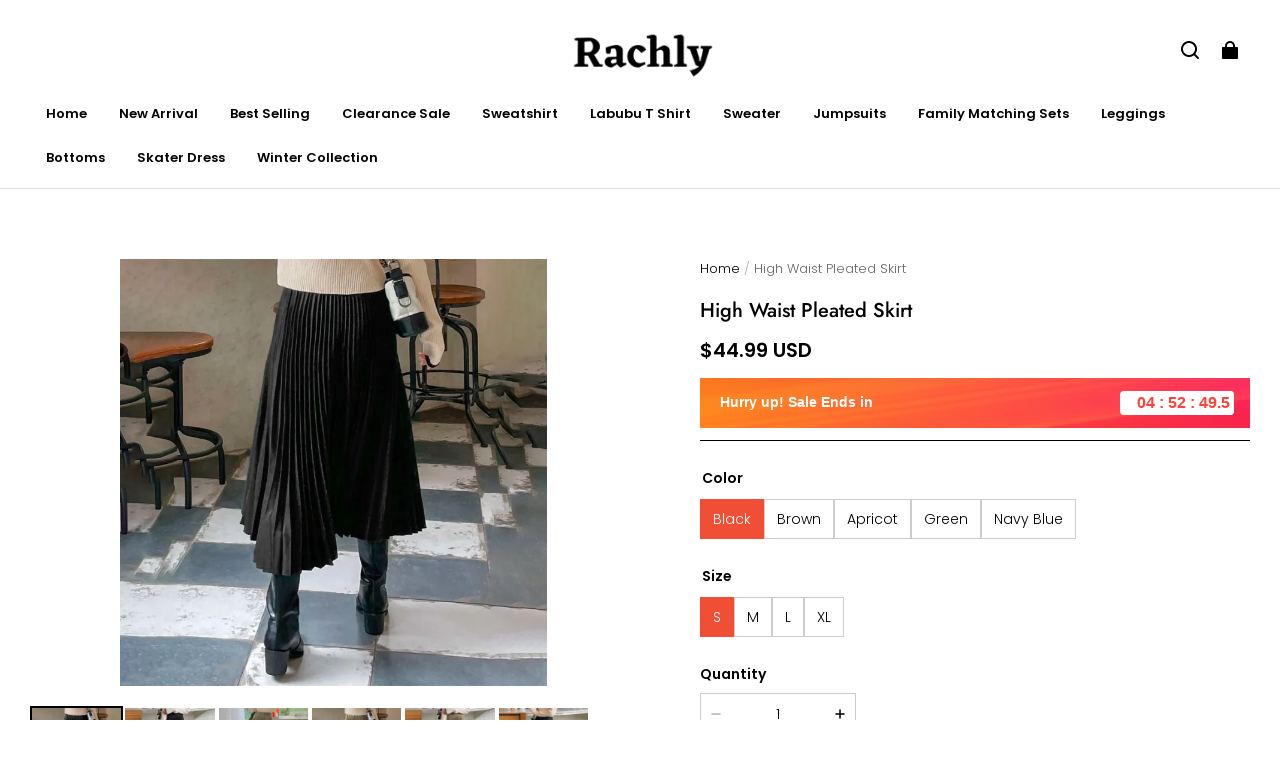

--- FILE ---
content_type: text/html; charset=utf-8
request_url: https://rachly.com/products/high-waist-pleated-skirt
body_size: 101078
content:
<!DOCTYPE html>
<html lang="en">
  <head>
    <meta charset="UTF-8" />
    <meta http-equiv="X-UA-Compatible" content="IE=edge" />
    <meta
      name="viewport"
      content="width=device-width, initial-scale=1.0, minimum-scale=1.0, maximum-scale=1.0, user-scalable=no"
    />
    <link rel="canonical" href="https://rachly.com/products/high-waist-pleated-skirt" />
    <meta http-equiv="x-dns-prefetch-control" content="on" />
    <link rel="dns-prefetch" href="https://fonts.gstatic.com" />
    <link rel="preconnect" href="https://fonts.gstatic.com" />

      <link rel="icon" type="image/png" href="https://img-va.myshopline.com/image/store/1750985494889/Untitled-design-(66).png?w&#x3D;32&amp;h&#x3D;32" />

    <title>
  High Waist Pleated Skirt &ndash; Rachly
</title>

      <meta name="description" content="High Waist Pleated Skirt is an elegant midi skirt made of high-quality fabric. The beauty of this skirt lies in its simplicity and elegance. The pleated design and long length make them suitable as an all-weather skirt. The plain design and slight stretch fabric are an excellent choice for every day." />


    
<meta property="og:site_name" content="Rachly" />
<meta property="og:url" content="https://rachly.com/products/high-waist-pleated-skirt" />
<meta property="og:title" content="High Waist Pleated Skirt" />
<meta property="og:type" content="product" />
<meta property="og:description" content="High Waist Pleated Skirt is an elegant midi skirt made of high-quality fabric. The beauty of this skirt lies in its simplicity and elegance. The pleated design and long length make them suitable as an all-weather skirt. The plain design and slight stretch fabric are an excellent choice for every day." />  <meta property="og:image" content="https://img-va.myshopline.com/image/store/1750985494889/Untitled-3-0022-Layer2.jpg?w&#x3D;800&amp;h&#x3D;800" />
  <meta property="og:image:secure_url" content="https://img-va.myshopline.com/image/store/1750985494889/Untitled-3-0022-Layer2.jpg?w&#x3D;800&amp;h&#x3D;800" />
  <meta property="og:image:width" content="800" />
  <meta property="og:image:height" content="800" />
  <meta property="og:price:amount" content="34.99" />
  <meta property="og:price:currency" content="USD" />
  <meta name="twitter:site" content="@shoprachly" />
<meta name="twitter:card" content="summary_large_image" />
<meta name="twitter:title" content="High Waist Pleated Skirt" />
<meta name="twitter:description" content="High Waist Pleated Skirt is an elegant midi skirt made of high-quality fabric. The beauty of this skirt lies in its simplicity and elegance. The pleated design and long length make them suitable as an all-weather skirt. The plain design and slight stretch fabric are an excellent choice for every day." />

    <style>
@font-face {
  font-family: 'Jost';
  font-weight: 400;
  font-style: normal;
  font-display: swap;
  src: url('/cdn/shop/fonts/Jost:regular_v15.woff') format('woff'),
        url('/cdn/shop/fonts/Jost:regular_v15.woff2') format('woff2');
}

@font-face {
  font-family: 'Jost';
  font-weight: 500;
  font-style: normal;
  font-display: swap;
  src: url('/cdn/shop/fonts/Jost:500_v15.woff') format('woff'),
        url('/cdn/shop/fonts/Jost:500_v15.woff2') format('woff2');
}

@font-face {
  font-family: 'Jost';
  font-weight: 600;
  font-style: normal;
  font-display: swap;
  src: url('/cdn/shop/fonts/Jost:600_v15.woff') format('woff'),
        url('/cdn/shop/fonts/Jost:600_v15.woff2') format('woff2');
}

@font-face {
  font-family: 'Jost';
  font-weight: 700;
  font-style: normal;
  font-display: swap;
  src: url('/cdn/shop/fonts/Jost:700_v15.woff') format('woff'),
        url('/cdn/shop/fonts/Jost:700_v15.woff2') format('woff2');
}

@font-face {
  font-family: 'Jost';
  font-weight: 500;
  font-style: normal;
  font-display: swap;
  src: url('/cdn/shop/fonts/Jost:500_v15.woff') format('woff'),
        url('/cdn/shop/fonts/Jost:500_v15.woff2') format('woff2');
}

@font-face {
  font-family: 'Poppins';
  font-weight: 400;
  font-style: normal;
  font-display: swap;
  src: url('/cdn/shop/fonts/Poppins:regular_v21.woff') format('woff'),
        url('/cdn/shop/fonts/Poppins:regular_v21.woff2') format('woff2');
}

@font-face {
  font-family: 'Poppins';
  font-weight: 500;
  font-style: normal;
  font-display: swap;
  src: url('/cdn/shop/fonts/Poppins:500_v21.woff') format('woff'),
        url('/cdn/shop/fonts/Poppins:500_v21.woff2') format('woff2');
}

@font-face {
  font-family: 'Poppins';
  font-weight: 600;
  font-style: normal;
  font-display: swap;
  src: url('/cdn/shop/fonts/Poppins:600_v21.woff') format('woff'),
        url('/cdn/shop/fonts/Poppins:600_v21.woff2') format('woff2');
}

@font-face {
  font-family: 'Poppins';
  font-weight: 700;
  font-style: normal;
  font-display: swap;
  src: url('/cdn/shop/fonts/Poppins:700_v21.woff') format('woff'),
        url('/cdn/shop/fonts/Poppins:700_v21.woff2') format('woff2');
}

@font-face {
  font-family: 'Poppins';
  font-weight: 300;
  font-style: normal;
  font-display: swap;
  src: url('/cdn/shop/fonts/Poppins:300_v21.woff') format('woff'),
        url('/cdn/shop/fonts/Poppins:300_v21.woff2') format('woff2');
}

:root {
    --title-font: "Jost", "sans-serif";
    --title-font-weight: 500;
    --title-font-style: normal;
    --title-letter-spacing: 0.00000001em;
    --title-font-size: 30px;
    --title-line-height: 1.2;
    --title-text-transform: unset;
    --body-font: "Poppins", "sans-serif";
    
    --body-font-weight: 300;
    
    --body-bold-font-weight: 600;
    --body-font-style: normal;
    --body-letter-spacing: 0.00000001em;
    --body-font-size: 14px;
    --body-line-height: 1.6;

    --color-page-background: 255, 255, 255;
    --color-text: 0, 0, 0;
    --color-light-text: 104, 104, 104;
    --color-sale: 0, 0, 0;
    --color-discount: 238, 71, 0;
    --color-entry-line: 221, 221, 221;
    --color-button-background: 240, 79, 54;
    --color-button-text: 255, 255, 255;
    --color-button-secondary-background: 240, 79, 54;
    --color-button-secondary-text: 255, 255, 255;
    --color-button-secondary-border: 0, 0, 0;
    --color-discount-tag-background: 238, 71, 0;
    --color-discount-tag-text: 255, 255, 255;
    --color-cart-dot: 238, 71, 0;
    --color-cart-dot-text: 0, 0, 0;
    --color-image-background: 255, 255, 255;
    --color-image-loading-background: 244, 247, 251;
    --color-mask: 0, 0, 0;
    --color-shadow: var(--color-text);
    --color-scheme-1-bg: 243, 247, 250;
    --color-scheme-1-text: 0, 0, 0;
    --color-scheme-2-bg: 255, 255, 255;
    --color-scheme-2-text: 0, 0, 0;
    --color-scheme-3-bg: 244, 247, 251;
    --color-scheme-3-text: 0, 0, 0;

    --color-header-background: 255, 255, 255;
    --color-header-text: 0, 0, 0;
    --color-header-pc-searchbar-border: 221, 221, 221;
    --color-header-pc-searchbar-text: 0, 0, 0;
    --color-header-pc-searchbar-bg: 255, 255, 255;
    --color-announcement-bar-background: 0, 0, 0;
    --color-announcement-bar-text: 255, 255, 255;
    --color-footer-text: 255, 255, 255;
    --color-footer-border: 255, 255, 255;
    --color-footer-background: 0, 0, 0;

    --page-width: 1760px;
    --section-vertical-gap: 0px;
    --grid-horizontal-space: 20px;
    --grid-vertical-space: 20px;
    --grid-mobile-horizontal-space: 10px;
    --grid-mobile-vertical-space: 10px;

    --btn-border-thickness: 1px;
    --btn-border-opacity: 100%;
    --btn-border-radius: 4px;
    --btn-border-radius-outset: 5px;
    --btn-shadow-opacity: 0%;
    --btn-shadow-offset-x: 0px;
    --btn-shadow-offset-y: 0px;
    --btn-shadow-blur: 0px;

    --sku-selector-border-thickness: 1px;
    --sku-selector-border-opacity: 20%;
    --sku-selector-border-radius: 0px;
    --sku-selector-border-radius-outset: 0px;

    --input-border-thickness: 1px;
    --input-border-opacity: 20%;
    --input-border-radius: 4px;
    --input-border-radius-outset: 5px;
    --input-shadow-opacity: 0%;
    --input-shadow-offset-x: 0px;
    --input-shadow-offset-y: 0px;
    --input-shadow-blur: 0px;

    --card-border-thickness: 0px;
    --card-border-opacity: 10%;
    --card-border-radius: 12px;
    --card-border-radius-outset: 12px;
    --card-shadow-opacity: 0%;
    --card-shadow-offset-x: 0px;
    --card-shadow-offset-y: 0px;
    --card-shadow-blur: 0px;

    --product-card-border-thickness: 0px;
    --product-card-border-opacity: 10%;
    --product-card-border-radius: 12px;
    --product-card-border-radius-outset: 12px;
    --product-card-shadow-opacity: 0%;
    --product-card-shadow-offset-x: 0px;
    --product-card-shadow-offset-y: 0px;
    --product-card-shadow-blur: 0px;
    --product-card-content-align: center;

    --collection-card-border-thickness: 0px;
    --collection-card-border-opacity: 10%;
    --collection-card-border-radius: 12px;
    --collection-card-border-radius-outset: 12px;
    --collection-card-shadow-opacity: 0%;
    --collection-card-shadow-offset-x: 0px;
    --collection-card-shadow-offset-y: 0px;
    --collection-card-shadow-blur: 0px;

    --blog-card-border-thickness: 0px;
    --blog-card-border-opacity: 10%;
    --blog-card-border-radius: 12px;
    --blog-card-border-radius-outset: 12px;
    --blog-card-shadow-opacity: 0%;
    --blog-card-shadow-offset-x: 0px;
    --blog-card-shadow-offset-y: 0px;
    --blog-card-shadow-blur: 0px;

    --content-border-thickness: 0px;
    --content-border-opacity: 0%;
    --content-border-radius: 12px;
    --content-border-radius-outset: 12px;
    --content-shadow-opacity: 0%;
    --content-shadow-offset-x: 0px;
    --content-shadow-offset-y: 0px;
    --content-shadow-blur: 0px;

    --media-border-thickness: 0px;
    --media-border-opacity: 0%;
    --media-border-radius: 0px;
    --media-border-radius-outset: 0px;
    --media-shadow-opacity: 0%;
    --media-shadow-offset-x: 0px;
    --media-shadow-offset-left: 0px;
    --media-shadow-offset-right: 0px;
    --media-shadow-offset-y: 0px;
    --media-shadow-offset-top: 0px;
    --media-shadow-offset-bottom: 0px;
    --media-shadow-blur: 0px;

    --menu-modal-border-thickness: 1px;
    --menu-modal-border-opacity: 10%;
    --menu-modal-border-radius: 0px;
    --menu-modal-border-radius-outset: 0px;
    --menu-modal-shadow-opacity: 0%;
    --menu-modal-shadow-offset-x: 0px;
    --menu-modal-shadow-offset-y: 4px;
    --menu-modal-shadow-blur: 5px;

    --drawer-border-thickness: 1px;
    --drawer-border-opacity: 10%;
    --drawer-shadow-opacity: 0%;
    --drawer-shadow-offset-x: 0px;
    --drawer-shadow-offset-y: 4px;
    --drawer-shadow-blur: 5px;

    --product-discount-radius: 4px;

    --swatch-background-default-image: url(https://img-preview.myshopline.com/image/shopline/667f8d68b06a4b25a9a081b5689c9398.png);
    --swatch-size: 18px;
}
</style>

    <link href="/cdn/shop/prod/2420858061/1750985494889/685de98af8f2a7291c350bb8/1752172257747/assets/base.css" rel="stylesheet" type="text/css" media="all">

    <script src="/cdn/shop/prev/ad1c9cd3e7b07e2c364c985f73188054/1748942466782/assets/global.js" defer="defer"></script>

    
  <meta name="google-site-verification" content />
  <meta name="msvalidate.01" content="7D6079B41B407F201862A90B356164FF" />
<meta name="msvalidate.01" content />
  <meta name="facebook-domain-verification" content />
  <meta name="p:domain_verify" content="e08a366273503f2941eb23c8df8eb89c" />
  
<script >function __SL_CUSTOM_CODE_GETROW__(){var r=new Error;if(!r.stack)try{throw r}catch(r){if(!r.stack)return 0}var t=r.stack.toString().split(/\r\n|\n/),e=/:(\d+):(?:\d+)[^\d]*$/;do{var n=t.shift()}while(!e.exec(n)&&t.length);var a=e.exec(t.shift());return a?parseInt(a[1]):0}</script>
<script >!function(){function t(){this.data={}}t.prototype.set=function(t,n,i){this[n]||(this[n]={start:"",end:"",scripts:[]}),this[n][i]=t,this[n].start&&this[n].end&&(this.data[n]||(this.data[n]=[]),this.data[n].push(this[n]),delete this[n])},t.prototype.setScript=function(t,n){const i=this.data[t].find((function(t,n){return 0===n&&!t.scripts.length||!t.scripts.length}));i&&(i.scripts=i.scripts.concat(n))},t.prototype.getAppKeyByScriptUrl=function(t){var n=this;return new Promise((function(i){setTimeout((function(){const s=Object.keys(n.data).find((function(i){return n.data[i].find((function(n){return n.scripts.find((function(n){if(n&&n.src)return t===n.src}))}))}));i(s)}),4)}))},t.prototype.getAppKey=function(t){var n=this;return Object.keys(n.data).find((function(i){if(n.data[i].find((function(n){return n.start<t&&n.end>t})))return!0}))},window.__APP_CODE__||(window.__APP_CODE__=new t)}();</script>
<script>window.__ENV__ = {"APP_ENV":"product","SENTRY_DSN":"https:\u002F\u002Fb1ba39d4e0bf4bf6a6ef0a2add016a44@sentry-new.myshopline.com\u002F265","STORE_THEME_SENTRY_DSN":"https:\u002F\u002Fab5c03d7011e42d7b3914c7bd779547b@sentry-new.myshopline.com\u002F273","SENTRY_TRACES_SAMPLE_RATE":-1,"ENABLE_IFRAME_ID":true,"SENTRY_GRAY":false,"SDK_UMDJS":"https:\u002F\u002Fcdn.myshopline.com\u002Ft\u002Flayout\u002Fdev\u002F3300003680\u002F1608276731999\u002F610a693c63e57e2aca6c2554\u002F1628072347914\u002Fassets\u002Findex.umd.min.js","USE_STORE_INFO_REGION_CACHE":true,"USE_REDIRECT_PATH_CACHE":true,"USE_APP_CODE_BLOCK_CACHE":true,"USE_HTTP_REPORT_EVENT_IDS":[60006253],"USE_HTTP_REPORT_EVENT_NAMES":["view"],"ROBOTS_CACHER":{"ua_list":[],"useless_query":["fbclid","gclid","utm_campaign","utm_adset","utm_ad","utm_medium","utm_source","utm_content","utm_term","campaign_id","adset_id","ad_id","variant"],"expires":600,"store_domain_list":["ALL"],"is_use_spider_company":false,"is_use_spider_ua":false},"PAGE_CACHER":{"enable":false,"themes":["ALL","Expect","Impress","Expect_TEST"],"templates":[{"name":"templates\u002Findex","expires":10}]},"useOldSSRPlugin":{},"PAYPAL_CONFIG":{"disableFunding":"card,bancontact,blik,eps,giropay,ideal,mercadopago,mybank,p24,sepa,sofort,venmo"},"LOGGING_THRESHOLD_BY_RENDER":500,"POLLING_TIME-OUT_RETRY_FREQUENCY":8,"POLLING_TIME-OUT_RETRY_DELAY":3000,"DF_SDK_ENABLE":{"isAll":true,"appCode":"m3tdgo","themeNames":["Expect","global","Along","Impress","Soo","Solid"]},"PAYPAL_CONFIG_V2":[{"key":"disable-funding","value":"card,bancontact,blik,eps,giropay,ideal,mercadopago,mybank,p24,sepa,sofort,venmo","isCoverAll":true,"scope":"continue","whitelist":[],"blacklist":[]},{"key":"enable-funding","value":"paylater","isCoverAll":true,"scope":"all","whitelist":[],"blacklist":[]}],"COMPLETE_ORDER_JUMP_TIMEOUT":10,"ADDRESS_AUTOCOMPLETE_CONFIG":{"prediction_debounce_ms":400,"south_east_countries":{"mode":"disable","whitelist_store_ids":["1652240404138","1679974845705","1676274381211","1677468419723","1682156092973","1663745358748","1673329501708","1676868586152","1648608707106","1679279486633","1681696235688","1664792332609","1677837417427","1672322277922","1644637282055","1644637282057"],"blacklist_store_ids":[]}},"TRADE__FEATURE_FLAGS_CONFIG":{"server_endpoint":"https:\u002F\u002Fabtest.myshopline.com\u002Fexperiment","app_key":"shopline-trade"},"USE_REPORT_URL_STORE_IDS":["all"],"USE_EVENT_TRACE_CONFIG_CACHE":true,"IS_CHANGE_MERCHANT_TO_SITE":true,"PRODUCT_OBJECTS_GRAY_RULE":{"enable":true,"handleList":["adasgtest","bix3mk02","wenxuetingfz","amy.wen11","wenxuetingsgauto","shoplinewebtest","graytest","taican","haidu","bryant33","nana13","sjf03-sin","apitest001","adaus","bix3mk03","wenxuetingus","amy.wen12","wenxuetingauto","wenxuetingusauto","chun77","nana11","test03","apitest002","amywen12","lives-will","winsonwen","yongzyongz","slbryant","garytest","yongzyongz","lives-will","winsonwen","test111111","test04-sin","sjf03-us","shawboutique","extent-demo","beetlesgelpolish","soufeel","test-tys","r39x33kmubdcsvja9i","mademine-test-tys","1chqxtmchih8ul","jason-us","jason-sg","tina2","halaras","myhawaiianshirts","mycustombobblehead"],"ratio":50},"WEBSITE_MIFRATION":true,"TRADE_PAY":{"JUMP_TIMEOUT":2000,"AUTO_INIT":{"TIMEOUT":5000,"CHANNELS":[{"payMethodCode":"GooglePay"},{"payMethodCode":"ApplePay"}]}},"CHECKOUT_COUNTRY_LIBRARY_JSON_URL":"https:\u002F\u002Fcdn.myshopline.com\u002Ft\u002Fcf\u002F1cad82e8f88f0f743c2b82d308fb84f9\u002F4yblskxgvzarr1ub\u002Fcheckout-countries","CHECKOUT_COUNTRY_LIBRARY_JS_URL":"\u002Fcf-edge-static\u002F1cad82e8f88f0f743c2b82d308fb84f9\u002Fcheckout-countries","ANALYTICS_UNIFY_CONFIG":{"disableGetCollectionsStores":["1732075791988","1640660241441","1698792289635"],"hdsdkHttpConfig":{"stores":["*"],"acts":["webeventtracker","webslcodetrack"],"uas":["musical_ly"],"sendMethod":"ajax"},"pageDurationAsyncLoopInterval":0,"hdsdkFilterEvents":{"enable":true,"events":{"webslcodetrack":[{"event_name":"PageView_300"},{"event_name":"PageView_1000"},{"event_name":"PageView_2000"},{"event_name":"PageView_3000"},{"event_name":"View","page":102,"module":109,"component":101,"action_type":101},{"event_name":"View","page":103,"module":109,"component":101,"action_type":101},{"event_name":"View","page":132,"module":-999,"component":-999,"action_type":101},{"event_name":"ViewSuccess","page":132,"module":-999,"component":-999,"action_type":108}]}}},"WEB_PIXELS":{"wpt":{"templateBaseUrl":"https:\u002F\u002Fcdn.myshopline.com\u002Ft\u002Fwpm","sdkBaseUrl":"https:\u002F\u002Fcdn.myshopline.com\u002Fsl\u002Fsdk","sdkVersion":"wpt-0.4.3"},"wpm":{"sdkBaseUrl":"https:\u002F\u002Fcdn.myshopline.com\u002Fsl\u002Fsdk","sdkVersion":"wpm-0.6.1"}},"CHAIN_BASE_CONFIG":{"event":{"playback":{"playbackMaxLimit":0,"trackThreshold":50}}},"CHAIN_BASE_SERVICE_WORKER_URL":"\u002Fcf-edge-static\u002F4901d6778f66716fa583d51614a75d3d\u002Fchain-base-service-worker.js","streamTheme":[],"TRADE__METRIC_REPORT_CONFIG":{"rate":10000,"version":"v1"},"SENTRY_ERROR_FILTER_MESSAGES":["not match the postCode list","The current browser does not support Google Pay","Cannot use applePay","The current browser does not support this payment method","SDK实例化 & 初始化 失败 [reason: DEVICE_NOT_SUPPORT]","SDK实例化 & 初始化 失败 [reason: no support browser]","evaluating 'document.getElementById('stage-footer')","evaluating 'document.getElementById('live-chat-ai-wrapper')"]}</script><script>window.__LE__ = true;if(!window.Shopline){ window.Shopline = {} };Shopline.designMode=false;Shopline.uri={"alias":"ProductsDetail","isExact":true,"params":{"uniqueKey":"high-waist-pleated-skirt"},"query":{},"url":"\u002Fproducts\u002Fhigh-waist-pleated-skirt","path":"\u002Fproducts\u002F:uniqueKey","template":"templates\u002Fproduct.json","bindingTemplate":undefined,"root_url":"\u002F","customPageId":"0"};Shopline.handle="rachly";Shopline.merchantId="2420858061";Shopline.storeId="1750985494889";Shopline.currency="USD";Shopline.themeId="685de98af8f2a7291c350bb8";Shopline.themeName="Modern";Shopline.storeThemeName="Modern1";Shopline.themeVersion="1.4.50";Shopline.themeTypeVersion=2.1;Shopline.updateMode=1;Shopline.locale="en";Shopline.customerCountry="LV";Shopline.routes={"root":"\u002F"};Shopline.theme={"settings":{"desktop_logo_width":160,"mobile_logo_width":145,"color_page_background":"#FFFFFF","color_text":"#000000","color_light_text":"#686868","color_entry_line":"#DDDDDD","color_card_background":"","color_card_text":"","color_button_background":"#f04f36","color_button_text":"#FFF","color_button_secondary_background":"#f04f36","color_button_secondary_text":"#ffffff","color_button_secondary_border":"#000","color_sale":"#000","color_discount":"#EE4700","color_discount_tag_background":"#EE4700","color_discount_tag_text":"#FFFFFF","color_cart_dot":"#EE4700","color_cart_dot_text":"#000000","color_image_background":"#ffffff","color_image_loading_background":"#F4F7FB","color_mask":"#000","color_shadow":"","color_header_background":"#FFFFFF","color_header_text":"#000000","color_header_pc_search_bar_border":"#DDDDDD","color_header_pc_search_bar_text":"#000000","color_header_pc_search_bar_bg":"#FFFFFF","color_announcement_bar_background":"#000000","color_announcement_bar_text":"#FFF","color_footer_background":"#000","color_footer_border":"#FFF","color_footer_text":"#FFF","color_scheme_1_bg":"#F3F7FA","color_scheme_1_text":"#000","color_scheme_2_bg":"#FFF","color_scheme_2_text":"#000","color_scheme_3_bg":"#F4F7FB","color_scheme_3_text":"#000000","title_font_family":"Jost:500","title_letter_spacing":0,"title_font_size":30,"title_line_height":1.2,"title_uppercase":false,"body_font_family":"Poppins:300","body_letter_spacing":0,"body_font_size":14,"body_line_height":1.6,"page_width":1760,"section_vertical_gap":0,"grid_horizontal_space":20,"grid_vertical_space":20,"btn_hover_animation":"fill_right","btn_border_thickness":1,"btn_border_opacity":100,"btn_border_radius":4,"btn_shadow_opacity":0,"btn_shadow_offset_x":0,"btn_shadow_offset_y":0,"btn_shadow_blur":0,"sku_selector_border_thickness":1,"sku_selector_border_opacity":20,"sku_selector_border_radius":0,"sku_selector_shadow_opacity":0,"sku_selector_shadow_offset_x":0,"sku_selector_shadow_offset_y":0,"sku_selector_shadow_blur":0,"input_border_thickness":1,"input_border_opacity":20,"input_border_radius":4,"input_shadow_opacity":0,"input_shadow_offset_x":0,"input_shadow_offset_y":0,"input_shadow_blur":0,"enable_quick_view":true,"quick_view_button_pc_style":"icon","quick_view_button_mobile_style":"icon","quick_view_mobile_position":"inside","product_title_show_type":"full-display","product_pc_title_show":true,"product_mobile_title_show":true,"enabled_color_swatch":false,"swatch_style":"square","swatch_max_show":4,"swatch_show_style":"tiling","swatch_size":18,"product_discount":true,"product_discount_tag_style":"sale","product_discount_style":"number","product_discount_size":"medium","product_discount_position":"left_bottom","product_discount_radius":4,"product_card_price_show_type":"lowest_price","product_card_style":"normal","product_card_image_padding":0,"product_card_content_align":"center","product_card_border_thickness":0,"product_card_border_opacity":10,"product_card_border_radius":12,"product_card_shadow_opacity":0,"product_card_shadow_offset_x":0,"product_card_shadow_offset_y":0,"product_card_shadow_blur":0,"collection_card_style":"normal","collection_card_image_padding":0,"collection_card_content_align":"center","collection_card_border_thickness":0,"collection_card_border_opacity":10,"collection_card_border_radius":12,"collection_card_shadow_opacity":0,"collection_card_shadow_offset_x":0,"collection_card_shadow_offset_y":0,"collection_card_shadow_blur":0,"blog_card_style":"normal","blog_card_image_padding":0,"blog_card_content_align":"center","blog_card_border_thickness":0,"blog_card_border_opacity":10,"blog_card_border_radius":12,"blog_card_shadow_opacity":0,"blog_card_shadow_offset_x":0,"blog_card_shadow_offset_y":0,"blog_card_shadow_blur":0,"card_border_thickness":0,"card_border_opacity":10,"card_border_radius":12,"card_shadow_opacity":0,"card_shadow_offset_x":0,"card_shadow_offset_y":0,"card_shadow_blur":0,"content_border_thickness":0,"content_border_opacity":0,"content_border_radius":12,"content_shadow_opacity":0,"content_shadow_offset_x":0,"content_shadow_offset_y":0,"content_shadow_blur":0,"media_border_thickness":0,"media_border_opacity":0,"media_border_radius":0,"media_shadow_opacity":0,"media_shadow_offset_x":0,"media_shadow_offset_y":0,"media_shadow_blur":0,"menu_modal_border_thickness":1,"menu_modal_border_opacity":10,"menu_modal_border_radius":0,"menu_modal_shadow_opacity":0,"menu_modal_shadow_offset_x":0,"menu_modal_shadow_offset_y":4,"menu_modal_shadow_blur":5,"drawer_border_thickness":1,"drawer_border_opacity":10,"drawer_shadow_opacity":0,"drawer_shadow_offset_x":0,"drawer_shadow_offset_y":4,"drawer_shadow_blur":5,"cart_type":"drawer","cart_empty_recommend_title":"You May Also Like","cart_empty_recommend_product_to_show":12,"cart_empty_recommend_product_image_ratio":150,"cart_empty_recommend_product_image_fill_type":"contain","co_banner_pc_img":{},"co_banner_phone_img":{},"co_banner_pc_height":"low","co_banner_phone_height":"low","co_banner_img_show":"center","co_full_screen":true,"co_checkout_image":{},"co_logo_size":"medium","co_logo_position":"left","co_bg_image":{},"co_background_color":"#FFFFFF","co_form_bg_color":"white","co_order_bg_image":{},"co_order_background_color":"#FAFAFA","co_type_title_font":{"lib":"system","value":"System"},"co_type_body_font":{"lib":"system","value":"System"},"co_color_btn_bg":"#276EAF","co_color_err_color":"#F04949","co_color_msg_color":"#276EAF","show_official_icon":false,"social_facebook_link":"","social_twitter_link":"https:\u002F\u002Ftwitter.com\u002Fshoprachly","social_pinterest_link":"https:\u002F\u002Fwww.pinterest.com\u002Fshoprachly1\u002F","social_instagram_link":"https:\u002F\u002Fwww.instagram.com\u002Fshop.rachly\u002F","social_snapchat_link":"","social_tiktok_link":"","social_youtube_link":"","social_vimeo_link":"","social_tumblr_link":"","social_linkedin_link":"","social_whatsapp_link":"","social_line_link":"","social_kakao_link":"","show_official_share_icon":false,"show_social_name":true,"share_to_facebook":true,"share_to_twitter":true,"share_to_pinterest":true,"share_to_line":true,"share_to_whatsapp":true,"share_to_tumblr":true,"show_search_goods_price":true,"show_pc_breadcrumb":true,"show_mobile_breadcrumb":false,"favicon_image":"https:\u002F\u002Fimg-va.myshopline.com\u002Fimage\u002Fstore\u002F1750985494889\u002FUntitled-design-(66).png?w=32&h=32","logo":"shopline:\u002F\u002Fshop_images\u002FUntitled design (80).png","product_add_to_cart":true,"cart_empty_recommend_collection":""},"blocks":{"1754590533790e4daa7e":{"type":"shopline:\u002F\u002Fapps\u002FConversion Booster\u002Fblocks\u002Fclick-block\u002Fe4a69c52-27bd-4ec9-86c8-1d5b4d867769","disabled":true,"settings":{},"id":"1751917202671a01533e"},"1754590533790dbbf224":{"type":"shopline:\u002F\u002Fapps\u002FConversion Booster\u002Fblocks\u002Fcount-down-of-cart\u002Fe4a69c52-27bd-4ec9-86c8-1d5b4d867769","disabled":true,"settings":{"finalWords":"","prefix":"","suffix":""},"id":"175191720267132b5709"},"1754590533790f766b24":{"type":"shopline:\u002F\u002Fapps\u002FConversion Booster\u002Fblocks\u002Fdiscount-modal-block\u002Fe4a69c52-27bd-4ec9-86c8-1d5b4d867769","disabled":true,"settings":{"titleContent":"","msgContent":"","toCheckOutContent":"","toShoppingContent":""},"id":"175191720267165788a5"},"17545905337901c277d6":{"type":"shopline:\u002F\u002Fapps\u002FConversion Booster\u002Fblocks\u002Fpayment-security\u002Fe4a69c52-27bd-4ec9-86c8-1d5b4d867769","disabled":true,"settings":{"paymentSecurityDesc":"","afterSaleGuaranteeDesc":""},"id":"17519172026710b4015a"},"175459053379091b6111":{"type":"shopline:\u002F\u002Fapps\u002FConversion Booster\u002Fblocks\u002Fproduct-promotion-label\u002Fe4a69c52-27bd-4ec9-86c8-1d5b4d867769","disabled":true,"settings":{},"id":"175191720267147d9e39"},"1754590533790f8e1604":{"type":"shopline:\u002F\u002Fapps\u002FConversion Booster\u002Fblocks\u002Fship-calculate\u002Fe4a69c52-27bd-4ec9-86c8-1d5b4d867769","disabled":true,"settings":{"title":"","country":"","province":"","city":"","zipCode":"","calculateButtonTitle":""},"id":"1751917202671bc93987"},"17545905337911a8f4f7":{"type":"shopline:\u002F\u002Fapps\u002FSmartPush\u002Fblocks\u002Fapp-embed-block\u002Fba1ca5f6-ccc5-43fc-8ddb-f3b5147e1fc5","disabled":true,"settings":{},"id":"1751917202671ea1a855"},"1754590533791ffcc964":{"type":"shopline:\u002F\u002Fapps\u002FProduct Review\u002Fblocks\u002Fapp_embed_block\u002Fbd4a09d9-7542-4e11-931c-19fe441576aa","disabled":false,"settings":{"comment_html":""},"id":"1751917202671ae06f21"},"17545905337918e95c17":{"type":"shopline:\u002F\u002Fapps\u002FProduct Review\u002Fblocks\u002Fcomment-pop\u002Fbd4a09d9-7542-4e11-931c-19fe441576aa","disabled":true,"settings":{},"id":"1751917202671315e5f0"},"1754590533791d36d0d8":{"type":"shopline:\u002F\u002Fapps\u002FProduct Review\u002Fblocks\u002Fcomment-structure\u002Fbd4a09d9-7542-4e11-931c-19fe441576aa","disabled":false,"settings":{},"id":"1751917202671faf5cbe"},"1754590533791e9e4557":{"type":"shopline:\u002F\u002Fapps\u002FEasyRank SEO All-in-one\u002Fblocks\u002Fapp_embed_block\u002F61323553-618d-4754-80da-829c681c52ab","disabled":true,"settings":{},"id":"1753905105776ddca881"},"1754590533791d495cd9":{"type":"shopline:\u002F\u002Fapps\u002FEasyRank SEO All-in-one\u002Fblocks\u002Feasyrank_404_monitor\u002F61323553-618d-4754-80da-829c681c52ab","disabled":true,"settings":{},"id":"17539051057767653df7"},"1754590533791a13d46f":{"type":"shopline:\u002F\u002Fapps\u002FMessages\u002Fblocks\u002Fmc-chat-widget\u002Feb9f2b8e-abe2-475c-b5d6-ce600991155b","disabled":true,"settings":{},"id":"1751917202671906686d"},"17545905337918b9465b":{"type":"shopline:\u002F\u002Fapps\u002FForm Builder - Elsner\u002Fblocks\u002Fapp-embed-block\u002Fa0c80987-f216-46dc-8cdd-8cc32a8ac49b","disabled":true,"settings":{},"id":"17539051057766fed9d8"},"17545905337910ec181e":{"type":"shopline:\u002F\u002Fapps\u002FYmq Product Options & Variants\u002Fblocks\u002Fapp-embed-block\u002F23eea55e-e304-477f-99d5-4f026f33cecb","disabled":false,"settings":{},"id":"175390510577699abe5b"},"17545905337919f819fe":{"type":"shopline:\u002F\u002Fapps\u002FKlaviyo: Email Marketing & SMS\u002Fblocks\u002Fklaviyo\u002Fab94b82e-e4fa-4fad-b514-3dc7a2bcbedf","disabled":false,"settings":{},"id":"1751917202671c689e4e"}}};Shopline.settings={"desktop_logo_width":160,"mobile_logo_width":145,"color_page_background":{"alpha":1,"red":255,"green":255,"blue":255,"hue":0,"saturation":100,"lightness":100,"rgb":"255 255 255","rgba":"255 255 255 \u002F 1.0"},"color_text":{"alpha":1,"red":0,"green":0,"blue":0,"hue":0,"saturation":0,"lightness":0,"rgb":"0 0 0","rgba":"0 0 0 \u002F 1.0"},"color_light_text":{"alpha":1,"red":104,"green":104,"blue":104,"hue":0,"saturation":0,"lightness":41,"rgb":"104 104 104","rgba":"104 104 104 \u002F 1.0"},"color_entry_line":{"alpha":1,"red":221,"green":221,"blue":221,"hue":0,"saturation":0,"lightness":87,"rgb":"221 221 221","rgba":"221 221 221 \u002F 1.0"},"color_card_background":{},"color_card_text":{},"color_button_background":{"alpha":1,"red":240,"green":79,"blue":54,"hue":8,"saturation":86,"lightness":58,"rgb":"240 79 54","rgba":"240 79 54 \u002F 1.0"},"color_button_text":{"alpha":1,"red":255,"green":255,"blue":255,"hue":0,"saturation":100,"lightness":100,"rgb":"255 255 255","rgba":"255 255 255 \u002F 1.0"},"color_button_secondary_background":{"alpha":1,"red":240,"green":79,"blue":54,"hue":8,"saturation":86,"lightness":58,"rgb":"240 79 54","rgba":"240 79 54 \u002F 1.0"},"color_button_secondary_text":{"alpha":1,"red":255,"green":255,"blue":255,"hue":0,"saturation":100,"lightness":100,"rgb":"255 255 255","rgba":"255 255 255 \u002F 1.0"},"color_button_secondary_border":{"alpha":1,"red":0,"green":0,"blue":0,"hue":0,"saturation":0,"lightness":0,"rgb":"0 0 0","rgba":"0 0 0 \u002F 1.0"},"color_sale":{"alpha":1,"red":0,"green":0,"blue":0,"hue":0,"saturation":0,"lightness":0,"rgb":"0 0 0","rgba":"0 0 0 \u002F 1.0"},"color_discount":{"alpha":1,"red":238,"green":71,"blue":0,"hue":18,"saturation":100,"lightness":47,"rgb":"238 71 0","rgba":"238 71 0 \u002F 1.0"},"color_discount_tag_background":{"alpha":1,"red":238,"green":71,"blue":0,"hue":18,"saturation":100,"lightness":47,"rgb":"238 71 0","rgba":"238 71 0 \u002F 1.0"},"color_discount_tag_text":{"alpha":1,"red":255,"green":255,"blue":255,"hue":0,"saturation":100,"lightness":100,"rgb":"255 255 255","rgba":"255 255 255 \u002F 1.0"},"color_cart_dot":{"alpha":1,"red":238,"green":71,"blue":0,"hue":18,"saturation":100,"lightness":47,"rgb":"238 71 0","rgba":"238 71 0 \u002F 1.0"},"color_cart_dot_text":{"alpha":1,"red":0,"green":0,"blue":0,"hue":0,"saturation":0,"lightness":0,"rgb":"0 0 0","rgba":"0 0 0 \u002F 1.0"},"color_image_background":{"alpha":1,"red":255,"green":255,"blue":255,"hue":0,"saturation":100,"lightness":100,"rgb":"255 255 255","rgba":"255 255 255 \u002F 1.0"},"color_image_loading_background":{"alpha":1,"red":244,"green":247,"blue":251,"hue":214,"saturation":47,"lightness":97,"rgb":"244 247 251","rgba":"244 247 251 \u002F 1.0"},"color_mask":{"alpha":1,"red":0,"green":0,"blue":0,"hue":0,"saturation":0,"lightness":0,"rgb":"0 0 0","rgba":"0 0 0 \u002F 1.0"},"color_shadow":{},"color_header_background":{"alpha":1,"red":255,"green":255,"blue":255,"hue":0,"saturation":100,"lightness":100,"rgb":"255 255 255","rgba":"255 255 255 \u002F 1.0"},"color_header_text":{"alpha":1,"red":0,"green":0,"blue":0,"hue":0,"saturation":0,"lightness":0,"rgb":"0 0 0","rgba":"0 0 0 \u002F 1.0"},"color_header_pc_search_bar_border":{"alpha":1,"red":221,"green":221,"blue":221,"hue":0,"saturation":0,"lightness":87,"rgb":"221 221 221","rgba":"221 221 221 \u002F 1.0"},"color_header_pc_search_bar_text":{"alpha":1,"red":0,"green":0,"blue":0,"hue":0,"saturation":0,"lightness":0,"rgb":"0 0 0","rgba":"0 0 0 \u002F 1.0"},"color_header_pc_search_bar_bg":{"alpha":1,"red":255,"green":255,"blue":255,"hue":0,"saturation":100,"lightness":100,"rgb":"255 255 255","rgba":"255 255 255 \u002F 1.0"},"color_announcement_bar_background":{"alpha":1,"red":0,"green":0,"blue":0,"hue":0,"saturation":0,"lightness":0,"rgb":"0 0 0","rgba":"0 0 0 \u002F 1.0"},"color_announcement_bar_text":{"alpha":1,"red":255,"green":255,"blue":255,"hue":0,"saturation":100,"lightness":100,"rgb":"255 255 255","rgba":"255 255 255 \u002F 1.0"},"color_footer_background":{"alpha":1,"red":0,"green":0,"blue":0,"hue":0,"saturation":0,"lightness":0,"rgb":"0 0 0","rgba":"0 0 0 \u002F 1.0"},"color_footer_border":{"alpha":1,"red":255,"green":255,"blue":255,"hue":0,"saturation":100,"lightness":100,"rgb":"255 255 255","rgba":"255 255 255 \u002F 1.0"},"color_footer_text":{"alpha":1,"red":255,"green":255,"blue":255,"hue":0,"saturation":100,"lightness":100,"rgb":"255 255 255","rgba":"255 255 255 \u002F 1.0"},"color_scheme_1_bg":{"alpha":1,"red":243,"green":247,"blue":250,"hue":206,"saturation":41,"lightness":97,"rgb":"243 247 250","rgba":"243 247 250 \u002F 1.0"},"color_scheme_1_text":{"alpha":1,"red":0,"green":0,"blue":0,"hue":0,"saturation":0,"lightness":0,"rgb":"0 0 0","rgba":"0 0 0 \u002F 1.0"},"color_scheme_2_bg":{"alpha":1,"red":255,"green":255,"blue":255,"hue":0,"saturation":100,"lightness":100,"rgb":"255 255 255","rgba":"255 255 255 \u002F 1.0"},"color_scheme_2_text":{"alpha":1,"red":0,"green":0,"blue":0,"hue":0,"saturation":0,"lightness":0,"rgb":"0 0 0","rgba":"0 0 0 \u002F 1.0"},"color_scheme_3_bg":{"alpha":1,"red":244,"green":247,"blue":251,"hue":214,"saturation":47,"lightness":97,"rgb":"244 247 251","rgba":"244 247 251 \u002F 1.0"},"color_scheme_3_text":{"alpha":1,"red":0,"green":0,"blue":0,"hue":0,"saturation":0,"lightness":0,"rgb":"0 0 0","rgba":"0 0 0 \u002F 1.0"},"title_font_family":{"fallback_families":"sans-serif","family":"Jost","style":"normal","weight":"500","variants":"500","system":false},"title_letter_spacing":0,"title_font_size":30,"title_line_height":1.2,"title_uppercase":false,"body_font_family":{"fallback_families":"sans-serif","family":"Poppins","style":"normal","weight":"300","variants":"300","system":false},"body_letter_spacing":0,"body_font_size":14,"body_line_height":1.6,"page_width":1760,"section_vertical_gap":0,"grid_horizontal_space":20,"grid_vertical_space":20,"btn_hover_animation":"fill_right","btn_border_thickness":1,"btn_border_opacity":100,"btn_border_radius":4,"btn_shadow_opacity":0,"btn_shadow_offset_x":0,"btn_shadow_offset_y":0,"btn_shadow_blur":0,"sku_selector_border_thickness":1,"sku_selector_border_opacity":20,"sku_selector_border_radius":0,"sku_selector_shadow_opacity":0,"sku_selector_shadow_offset_x":0,"sku_selector_shadow_offset_y":0,"sku_selector_shadow_blur":0,"input_border_thickness":1,"input_border_opacity":20,"input_border_radius":4,"input_shadow_opacity":0,"input_shadow_offset_x":0,"input_shadow_offset_y":0,"input_shadow_blur":0,"enable_quick_view":true,"quick_view_button_pc_style":"icon","quick_view_button_mobile_style":"icon","quick_view_mobile_position":"inside","product_title_show_type":"full-display","product_pc_title_show":true,"product_mobile_title_show":true,"enabled_color_swatch":false,"swatch_style":"square","swatch_max_show":4,"swatch_show_style":"tiling","swatch_size":18,"product_discount":true,"product_discount_tag_style":"sale","product_discount_style":"number","product_discount_size":"medium","product_discount_position":"left_bottom","product_discount_radius":4,"product_card_price_show_type":"lowest_price","product_card_style":"normal","product_card_image_padding":0,"product_card_content_align":"center","product_card_border_thickness":0,"product_card_border_opacity":10,"product_card_border_radius":12,"product_card_shadow_opacity":0,"product_card_shadow_offset_x":0,"product_card_shadow_offset_y":0,"product_card_shadow_blur":0,"collection_card_style":"normal","collection_card_image_padding":0,"collection_card_content_align":"center","collection_card_border_thickness":0,"collection_card_border_opacity":10,"collection_card_border_radius":12,"collection_card_shadow_opacity":0,"collection_card_shadow_offset_x":0,"collection_card_shadow_offset_y":0,"collection_card_shadow_blur":0,"blog_card_style":"normal","blog_card_image_padding":0,"blog_card_content_align":"center","blog_card_border_thickness":0,"blog_card_border_opacity":10,"blog_card_border_radius":12,"blog_card_shadow_opacity":0,"blog_card_shadow_offset_x":0,"blog_card_shadow_offset_y":0,"blog_card_shadow_blur":0,"card_border_thickness":0,"card_border_opacity":10,"card_border_radius":12,"card_shadow_opacity":0,"card_shadow_offset_x":0,"card_shadow_offset_y":0,"card_shadow_blur":0,"content_border_thickness":0,"content_border_opacity":0,"content_border_radius":12,"content_shadow_opacity":0,"content_shadow_offset_x":0,"content_shadow_offset_y":0,"content_shadow_blur":0,"media_border_thickness":0,"media_border_opacity":0,"media_border_radius":0,"media_shadow_opacity":0,"media_shadow_offset_x":0,"media_shadow_offset_y":0,"media_shadow_blur":0,"menu_modal_border_thickness":1,"menu_modal_border_opacity":10,"menu_modal_border_radius":0,"menu_modal_shadow_opacity":0,"menu_modal_shadow_offset_x":0,"menu_modal_shadow_offset_y":4,"menu_modal_shadow_blur":5,"drawer_border_thickness":1,"drawer_border_opacity":10,"drawer_shadow_opacity":0,"drawer_shadow_offset_x":0,"drawer_shadow_offset_y":4,"drawer_shadow_blur":5,"cart_type":"drawer","cart_empty_recommend_title":"You May Also Like","cart_empty_recommend_product_to_show":12,"cart_empty_recommend_product_image_ratio":150,"cart_empty_recommend_product_image_fill_type":"contain","co_banner_pc_img":null,"co_banner_phone_img":null,"co_banner_pc_height":"low","co_banner_phone_height":"low","co_banner_img_show":"center","co_full_screen":true,"co_checkout_image":null,"co_logo_size":"medium","co_logo_position":"left","co_bg_image":null,"co_background_color":{"alpha":1,"red":255,"green":255,"blue":255,"hue":0,"saturation":100,"lightness":100,"rgb":"255 255 255","rgba":"255 255 255 \u002F 1.0"},"co_form_bg_color":"white","co_order_bg_image":null,"co_order_background_color":{"alpha":1,"red":250,"green":250,"blue":250,"hue":0,"saturation":0,"lightness":98,"rgb":"250 250 250","rgba":"250 250 250 \u002F 1.0"},"co_type_title_font":{"lib":"system","value":"System"},"co_type_body_font":{"lib":"system","value":"System"},"co_color_btn_bg":{"alpha":1,"red":39,"green":110,"blue":175,"hue":209,"saturation":64,"lightness":42,"rgb":"39 110 175","rgba":"39 110 175 \u002F 1.0"},"co_color_err_color":{"alpha":1,"red":240,"green":73,"blue":73,"hue":0,"saturation":85,"lightness":61,"rgb":"240 73 73","rgba":"240 73 73 \u002F 1.0"},"co_color_msg_color":{"alpha":1,"red":39,"green":110,"blue":175,"hue":209,"saturation":64,"lightness":42,"rgb":"39 110 175","rgba":"39 110 175 \u002F 1.0"},"show_official_icon":false,"social_facebook_link":"","social_twitter_link":"https:\u002F\u002Ftwitter.com\u002Fshoprachly","social_pinterest_link":"https:\u002F\u002Fwww.pinterest.com\u002Fshoprachly1\u002F","social_instagram_link":"https:\u002F\u002Fwww.instagram.com\u002Fshop.rachly\u002F","social_snapchat_link":"","social_tiktok_link":"","social_youtube_link":"","social_vimeo_link":"","social_tumblr_link":"","social_linkedin_link":"","social_whatsapp_link":"","social_line_link":"","social_kakao_link":"","show_official_share_icon":false,"show_social_name":true,"share_to_facebook":true,"share_to_twitter":true,"share_to_pinterest":true,"share_to_line":true,"share_to_whatsapp":true,"share_to_tumblr":true,"show_search_goods_price":true,"show_pc_breadcrumb":true,"show_mobile_breadcrumb":false,"favicon_image":"https:\u002F\u002Fimg-va.myshopline.com\u002Fimage\u002Fstore\u002F1750985494889\u002FUntitled-design-(66).png?w=32&h=32","logo":{"alt":null,"id":"7065651949446647312","media_type":"image","position":undefined,"preview_image":null,"aspect_ratio":2.853881278538813,"attached_to_variant":undefined,"height":438,"presentation":undefined,"product_id":undefined,"src":"https:\u002F\u002Fimg-va.myshopline.com\u002Fimage\u002Fstore\u002F1750985494889\u002FUntitled-design-(80).png?w=1250&h=438","url":"https:\u002F\u002Fimg-va.myshopline.com\u002Fimage\u002Fstore\u002F1750985494889\u002FUntitled-design-(80).png?w=1250&h=438","variants":[],"width":1250},"product_add_to_cart":true,"cart_empty_recommend_collection":null};Shopline.isLogin=false;Shopline.systemTimestamp=1768677292022;Shopline.storeLanguage="en";Shopline.supportLanguages=["en"];Shopline.currencyConfig={"enable":false,"defaultCurrency":"","customCurrency":"","referenceCurrencies":[],"storeCurrency":{},"defaultReferenceCurrency":{},"currencyDetailList":[{"currencyCode":"USD","currencyName":"美元","currencySymbol":"$","rate":2,"currencyNumber":"840","orderWeight":150,"exchangeRate":1,"updateTime":1725439037024,"messageWithCurrency":"${{amount}} USD","messageWithoutCurrency":"${{amount}}","messageWithDefaultCurrency":"${{amount}} USD","messageWithoutDefaultCurrency":"${{amount}}"},{"currencyCode":"GBP","currencyName":"英镑","currencySymbol":"£","rate":2,"currencyNumber":"826","orderWeight":149,"exchangeRate":0.747272,"updateTime":1768636801262,"messageWithCurrency":"£{{amount}} GBP","messageWithoutCurrency":"£{{amount}}","messageWithDefaultCurrency":"£{{amount}} GBP","messageWithoutDefaultCurrency":"£{{amount}}"},{"currencyCode":"EUR","currencyName":"欧元","currencySymbol":"€","rate":2,"currencyNumber":"978","orderWeight":148,"exchangeRate":0.8619,"updateTime":1768636801983,"messageWithCurrency":"€{{amount_with_comma_separator}} EUR","messageWithoutCurrency":"€{{amount_with_comma_separator}}","messageWithDefaultCurrency":"€{{amount_with_comma_separator}} EUR","messageWithoutDefaultCurrency":"€{{amount_with_comma_separator}}"},{"currencyCode":"CAD","currencyName":"加拿大元","currencySymbol":"$","rate":2,"currencyNumber":"124","orderWeight":147,"exchangeRate":1.39245,"updateTime":1768636802679,"messageWithCurrency":"${{amount}} CAD","messageWithoutCurrency":"${{amount}}","messageWithDefaultCurrency":"${{amount}} CAD","messageWithoutDefaultCurrency":"${{amount}}"},{"currencyCode":"AUD","currencyName":"澳大利亚元","currencySymbol":"A$","rate":2,"currencyNumber":"36","orderWeight":146,"exchangeRate":1.496334,"updateTime":1768636803451,"messageWithCurrency":"${{amount}} AUD","messageWithoutCurrency":"${{amount}}","messageWithDefaultCurrency":"${{amount}} AUD","messageWithoutDefaultCurrency":"${{amount}}"},{"currencyCode":"INR","currencyName":"印度卢比","currencySymbol":"₹","rate":2,"currencyNumber":"356","orderWeight":145,"exchangeRate":90.726831,"updateTime":1768636804142,"messageWithCurrency":"Rs. {{amount}}","messageWithoutCurrency":"Rs. {{amount}}","messageWithDefaultCurrency":"Rs. {{amount}}","messageWithoutDefaultCurrency":"Rs. {{amount}}"},{"currencyCode":"JPY","currencyName":"日圆","currencySymbol":"¥","rate":0,"currencyNumber":"392","orderWeight":144,"exchangeRate":158.20506873,"updateTime":1768636804635,"messageWithCurrency":"¥{{amount_no_decimals}} JPY","messageWithoutCurrency":"¥{{amount_no_decimals}}","messageWithDefaultCurrency":"¥{{amount_no_decimals}} JPY","messageWithoutDefaultCurrency":"¥{{amount_no_decimals}}"},{"currencyCode":"AED","currencyName":"阿联酋迪拉姆","currencySymbol":"د.إ","rate":2,"currencyNumber":"784","orderWeight":143,"exchangeRate":3.673,"updateTime":1768636805325,"messageWithCurrency":"Dhs. {{amount}} AED","messageWithoutCurrency":"Dhs. {{amount}}","messageWithDefaultCurrency":"Dhs. {{amount}} AED","messageWithoutDefaultCurrency":"Dhs. {{amount}}"},{"currencyCode":"AFN","currencyName":"阿富汗尼","currencySymbol":"Af","rate":2,"currencyNumber":"971","orderWeight":142,"exchangeRate":65.5,"updateTime":1768636806082,"messageWithCurrency":"{{amount}}؋ AFN","messageWithoutCurrency":"{{amount}}؋","messageWithDefaultCurrency":"{{amount}}؋ AFN","messageWithoutDefaultCurrency":"{{amount}}؋"},{"currencyCode":"ALL","currencyName":"阿尔巴尼亚列克","currencySymbol":"L","rate":2,"currencyNumber":"8","orderWeight":141,"exchangeRate":83.15,"updateTime":1768636806771,"messageWithCurrency":"Lek {{amount}} ALL","messageWithoutCurrency":"Lek {{amount}}","messageWithDefaultCurrency":"Lek {{amount}} ALL","messageWithoutDefaultCurrency":"Lek {{amount}}"},{"currencyCode":"AMD","currencyName":"亚美尼亚德拉姆","currencySymbol":"Դ","rate":2,"currencyNumber":"51","orderWeight":140,"exchangeRate":379.99,"updateTime":1768636807515,"messageWithCurrency":"{{amount}} AMD","messageWithoutCurrency":"{{amount}} AMD","messageWithDefaultCurrency":"{{amount}} AMD","messageWithoutDefaultCurrency":"{{amount}} AMD"},{"currencyCode":"ANG","currencyName":"荷属安的列斯盾","currencySymbol":"ƒ","rate":2,"currencyNumber":"532","orderWeight":139,"exchangeRate":1.79,"updateTime":1768636808017,"messageWithCurrency":"{{amount}} NAƒ;","messageWithoutCurrency":"ƒ;{{amount}}","messageWithDefaultCurrency":"{{amount}} NAƒ;","messageWithoutDefaultCurrency":"ƒ;{{amount}}"},{"currencyCode":"AOA","currencyName":"安哥拉宽扎","currencySymbol":"Kz","rate":2,"currencyNumber":"973","orderWeight":138,"exchangeRate":916.25,"updateTime":1768636808706,"messageWithCurrency":"Kz{{amount}} AOA","messageWithoutCurrency":"Kz{{amount}}","messageWithDefaultCurrency":"Kz{{amount}} AOA","messageWithoutDefaultCurrency":"Kz{{amount}}"},{"currencyCode":"ARS","currencyName":"阿根廷比索","currencySymbol":"$","rate":2,"currencyNumber":"32","orderWeight":137,"exchangeRate":1425.252967,"updateTime":1768636809399,"messageWithCurrency":"${{amount_with_comma_separator}} ARS","messageWithoutCurrency":"${{amount_with_comma_separator}}","messageWithDefaultCurrency":"${{amount_with_comma_separator}} ARS","messageWithoutDefaultCurrency":"${{amount_with_comma_separator}}"},{"currencyCode":"AWG","currencyName":"阿鲁巴弗罗林","currencySymbol":"ƒ","rate":2,"currencyNumber":"533","orderWeight":136,"exchangeRate":1.8,"updateTime":1768636810120,"messageWithCurrency":"Afl{{amount}} AWG","messageWithoutCurrency":"Afl{{amount}}","messageWithDefaultCurrency":"Afl{{amount}} AWG","messageWithoutDefaultCurrency":"Afl{{amount}}"},{"currencyCode":"AZN","currencyName":"阿塞拜疆马纳特","currencySymbol":"ман","rate":2,"currencyNumber":"944","orderWeight":135,"exchangeRate":1.7,"updateTime":1768636810816,"messageWithCurrency":"m.{{amount}} AZN","messageWithoutCurrency":"m.{{amount}}","messageWithDefaultCurrency":"m.{{amount}} AZN","messageWithoutDefaultCurrency":"m.{{amount}}"},{"currencyCode":"BAM","currencyName":"波斯尼亚和黑塞哥维那可兑换马克[注1]","currencySymbol":"КМ","rate":2,"currencyNumber":"977","orderWeight":134,"exchangeRate":1.683046,"updateTime":1768636811503,"messageWithCurrency":"KM {{amount_with_comma_separator}} BAM","messageWithoutCurrency":"KM {{amount_with_comma_separator}}","messageWithDefaultCurrency":"KM {{amount_with_comma_separator}} BAM","messageWithoutDefaultCurrency":"KM {{amount_with_comma_separator}}"},{"currencyCode":"BBD","currencyName":"巴巴多斯元","currencySymbol":"BBD","rate":2,"currencyNumber":"52","orderWeight":133,"exchangeRate":2,"updateTime":1768636811989,"messageWithCurrency":"${{amount}} Bds","messageWithoutCurrency":"${{amount}}","messageWithDefaultCurrency":"${{amount}} Bds","messageWithoutDefaultCurrency":"${{amount}}"},{"currencyCode":"BDT","currencyName":"孟加拉塔卡","currencySymbol":"৳","rate":2,"currencyNumber":"50","orderWeight":132,"exchangeRate":122.300039,"updateTime":1768636812454,"messageWithCurrency":"Tk {{amount}} BDT","messageWithoutCurrency":"Tk {{amount}}","messageWithDefaultCurrency":"Tk {{amount}} BDT","messageWithoutDefaultCurrency":"Tk {{amount}}"},{"currencyCode":"BGN","currencyName":"保加利亚列弗","currencySymbol":"лв","rate":2,"currencyNumber":"975","orderWeight":131,"exchangeRate":1.68624,"updateTime":1768636813143,"messageWithCurrency":"{{amount}} лв BGN","messageWithoutCurrency":"{{amount}} лв","messageWithDefaultCurrency":"{{amount}} лв BGN","messageWithoutDefaultCurrency":"{{amount}} лв"},{"currencyCode":"BIF","currencyName":"布隆迪法郎","currencySymbol":"₣","rate":0,"currencyNumber":"108","orderWeight":130,"exchangeRate":2954.5,"updateTime":1768636813623,"messageWithCurrency":"FBu. {{amount_no_decimals}} BIF","messageWithoutCurrency":"FBu. {{amount_no_decimals}}","messageWithDefaultCurrency":"FBu. {{amount_no_decimals}} BIF","messageWithoutDefaultCurrency":"FBu. {{amount_no_decimals}}"},{"currencyCode":"BMD","currencyName":"百慕大元","currencySymbol":"BD$","rate":2,"currencyNumber":"60","orderWeight":129,"exchangeRate":1,"updateTime":1768636814348,"messageWithCurrency":"BD${{amount}} BMD","messageWithoutCurrency":"BD${{amount}}","messageWithDefaultCurrency":"BD${{amount}} BMD","messageWithoutDefaultCurrency":"BD${{amount}}"},{"currencyCode":"BND","currencyName":"文莱元","currencySymbol":"B$","rate":2,"currencyNumber":"96","orderWeight":128,"exchangeRate":1.287197,"updateTime":1768636815046,"messageWithCurrency":"${{amount}} BND","messageWithoutCurrency":"${{amount}}","messageWithDefaultCurrency":"${{amount}} BND","messageWithoutDefaultCurrency":"${{amount}}"},{"currencyCode":"BOB","currencyName":"玻利维亚诺","currencySymbol":"Bs.","rate":2,"currencyNumber":"68","orderWeight":127,"exchangeRate":6.909282,"updateTime":1768636815736,"messageWithCurrency":"Bs{{amount_with_comma_separator}} BOB","messageWithoutCurrency":"Bs{{amount_with_comma_separator}}","messageWithDefaultCurrency":"Bs{{amount_with_comma_separator}} BOB","messageWithoutDefaultCurrency":"Bs{{amount_with_comma_separator}}"},{"currencyCode":"BRL","currencyName":"巴西雷亚尔","currencySymbol":"R$","rate":2,"currencyNumber":"986","orderWeight":125,"exchangeRate":5.3696,"updateTime":1768636816213,"messageWithCurrency":"R$ {{amount_with_comma_separator}} BRL","messageWithoutCurrency":"R$ {{amount_with_comma_separator}}","messageWithDefaultCurrency":"R$ {{amount_with_comma_separator}} BRL","messageWithoutDefaultCurrency":"R$ {{amount_with_comma_separator}}"},{"currencyCode":"BSD","currencyName":"巴哈马元","currencySymbol":"BSD","rate":2,"currencyNumber":"44","orderWeight":124,"exchangeRate":1,"updateTime":1768636817172,"messageWithCurrency":"BS${{amount}} BSD","messageWithoutCurrency":"BS${{amount}}","messageWithDefaultCurrency":"BS${{amount}} BSD","messageWithoutDefaultCurrency":"BS${{amount}}"},{"currencyCode":"BTN","currencyName":"不丹努尔特鲁姆","currencySymbol":"Nu.","rate":2,"currencyNumber":"64","orderWeight":123,"exchangeRate":90.539028,"updateTime":1768636817861,"messageWithCurrency":"Nu {{amount}} BTN","messageWithoutCurrency":"Nu {{amount}}","messageWithDefaultCurrency":"Nu {{amount}} BTN","messageWithoutDefaultCurrency":"Nu {{amount}}"},{"currencyCode":"BWP","currencyName":"博茨瓦纳普拉","currencySymbol":"P","rate":2,"currencyNumber":"72","orderWeight":122,"exchangeRate":13.354732,"updateTime":1768636818553,"messageWithCurrency":"P{{amount}} BWP","messageWithoutCurrency":"P{{amount}}","messageWithDefaultCurrency":"P{{amount}} BWP","messageWithoutDefaultCurrency":"P{{amount}}"},{"currencyCode":"BYN","currencyName":"白俄罗斯卢布","currencySymbol":"Br","rate":2,"currencyNumber":"933","orderWeight":121,"exchangeRate":2.914595,"updateTime":1768636819029,"messageWithCurrency":"Br {{amount_with_comma_separator}} BYN","messageWithoutCurrency":"Br {{amount}}","messageWithDefaultCurrency":"Br {{amount_with_comma_separator}} BYN","messageWithoutDefaultCurrency":"Br {{amount}}"},{"currencyCode":"BZD","currencyName":"伯利兹元","currencySymbol":"Be","rate":2,"currencyNumber":"84","orderWeight":120,"exchangeRate":2.011084,"updateTime":1768636819758,"messageWithCurrency":"BZ${{amount}} BZD","messageWithoutCurrency":"BZ${{amount}}","messageWithDefaultCurrency":"BZ${{amount}} BZD","messageWithoutDefaultCurrency":"BZ${{amount}}"},{"currencyCode":"CDF","currencyName":"刚果法郎","currencySymbol":"₣","rate":2,"currencyNumber":"976","orderWeight":119,"exchangeRate":2281.120268,"updateTime":1768636820449,"messageWithCurrency":"FC{{amount}} CDF","messageWithoutCurrency":"FC{{amount}}","messageWithDefaultCurrency":"FC{{amount}} CDF","messageWithoutDefaultCurrency":"FC{{amount}}"},{"currencyCode":"CHF","currencyName":"瑞士法郎","currencySymbol":"₣","rate":2,"currencyNumber":"756","orderWeight":118,"exchangeRate":0.80287,"updateTime":1768636821139,"messageWithCurrency":"CHF {{amount}}","messageWithoutCurrency":"CHF {{amount}}","messageWithDefaultCurrency":"CHF {{amount}}","messageWithoutDefaultCurrency":"CHF {{amount}}"},{"currencyCode":"CLP","currencyName":"智利比索","currencySymbol":"CLP","rate":0,"currencyNumber":"152","orderWeight":117,"exchangeRate":886.69,"updateTime":1768636821614,"messageWithCurrency":"${{amount_no_decimals}} CLP","messageWithoutCurrency":"${{amount_no_decimals}}","messageWithDefaultCurrency":"${{amount_no_decimals}} CLP","messageWithoutDefaultCurrency":"${{amount_no_decimals}}"},{"currencyCode":"CNY","currencyName":"人民币元","currencySymbol":"¥","rate":2,"currencyNumber":"156","orderWeight":116,"exchangeRate":6.96885,"updateTime":1768636822301,"messageWithCurrency":"¥{{amount}} CNY","messageWithoutCurrency":"¥{{amount}}","messageWithDefaultCurrency":"¥{{amount}} CNY","messageWithoutDefaultCurrency":"¥{{amount}}"},{"currencyCode":"COP","currencyName":"哥伦比亚比索","currencySymbol":"$","rate":2,"currencyNumber":"170","orderWeight":115,"exchangeRate":3690.199766,"updateTime":1768636823007,"messageWithCurrency":"${{amount_with_comma_separator}} COP","messageWithoutCurrency":"${{amount_with_comma_separator}}","messageWithDefaultCurrency":"${{amount_with_comma_separator}} COP","messageWithoutDefaultCurrency":"${{amount_with_comma_separator}}"},{"currencyCode":"CRC","currencyName":"哥斯达黎加科朗","currencySymbol":"₡","rate":2,"currencyNumber":"188","orderWeight":114,"exchangeRate":495.72848,"updateTime":1768636823733,"messageWithCurrency":"₡ {{amount_with_comma_separator}} CRC","messageWithoutCurrency":"₡ {{amount_with_comma_separator}}","messageWithDefaultCurrency":"₡ {{amount_with_comma_separator}} CRC","messageWithoutDefaultCurrency":"₡ {{amount_with_comma_separator}}"},{"currencyCode":"CUP","currencyName":"古巴比索","currencySymbol":"$","rate":2,"currencyNumber":"192","orderWeight":112,"exchangeRate":25.75,"updateTime":1768636824423,"messageWithCurrency":"${{amount}} CUP","messageWithoutCurrency":"${{amount}}","messageWithDefaultCurrency":"${{amount}} CUP","messageWithoutDefaultCurrency":"${{amount}}"},{"currencyCode":"CVE","currencyName":"佛得角埃斯库多","currencySymbol":"$","rate":0,"currencyNumber":"132","orderWeight":111,"exchangeRate":95.25,"updateTime":1768636825165,"messageWithCurrency":"{{amount_no_decimals_with_space_separator}}$ CVE","messageWithoutCurrency":"{{amount_no_decimals_with_space_separator}}$","messageWithDefaultCurrency":"{{amount_no_decimals_with_space_separator}}$ CVE","messageWithoutDefaultCurrency":"{{amount_no_decimals_with_space_separator}}$"},{"currencyCode":"CZK","currencyName":"捷克克朗","currencySymbol":"Kč","rate":2,"currencyNumber":"203","orderWeight":110,"exchangeRate":20.9163,"updateTime":1768636826105,"messageWithCurrency":"{{amount_with_comma_separator}} Kč","messageWithoutCurrency":"{{amount_with_comma_separator}} Kč","messageWithDefaultCurrency":"{{amount_with_comma_separator}} Kč","messageWithoutDefaultCurrency":"{{amount_with_comma_separator}} Kč"},{"currencyCode":"DJF","currencyName":"吉布提法郎","currencySymbol":"₣","rate":0,"currencyNumber":"262","orderWeight":109,"exchangeRate":177.5,"updateTime":1768636826793,"messageWithCurrency":"{{amount_no_decimals_with_comma_separator}} DJF","messageWithoutCurrency":"{{amount_no_decimals_with_comma_separator}} Fdj","messageWithDefaultCurrency":"{{amount_no_decimals_with_comma_separator}} DJF","messageWithoutDefaultCurrency":"{{amount_no_decimals_with_comma_separator}} Fdj"},{"currencyCode":"DKK","currencyName":"丹麦克朗","currencySymbol":"kr","rate":2,"currencyNumber":"208","orderWeight":108,"exchangeRate":6.4415,"updateTime":1768636827272,"messageWithCurrency":"{{amount_with_comma_separator}} DKK","messageWithoutCurrency":"{{amount_with_comma_separator}} kr","messageWithDefaultCurrency":"{{amount_with_comma_separator}} DKK","messageWithoutDefaultCurrency":"{{amount_with_comma_separator}} kr"},{"currencyCode":"DOP","currencyName":"多米尼加比索","currencySymbol":"$","rate":2,"currencyNumber":"214","orderWeight":107,"exchangeRate":63.5,"updateTime":1768636827748,"messageWithCurrency":"RD$ {{amount}}","messageWithoutCurrency":"RD$ {{amount}}","messageWithDefaultCurrency":"RD$ {{amount}}","messageWithoutDefaultCurrency":"RD$ {{amount}}"},{"currencyCode":"DZD","currencyName":"阿尔及利亚第纳尔","currencySymbol":"د.ج","rate":2,"currencyNumber":"12","orderWeight":106,"exchangeRate":130.044001,"updateTime":1768636828474,"messageWithCurrency":"DA {{amount}} DZD","messageWithoutCurrency":"DA {{amount}}","messageWithDefaultCurrency":"DA {{amount}} DZD","messageWithoutDefaultCurrency":"DA {{amount}}"},{"currencyCode":"EGP","currencyName":"埃及镑","currencySymbol":"E£","rate":2,"currencyNumber":"818","orderWeight":105,"exchangeRate":47.2159,"updateTime":1768636829388,"messageWithCurrency":"E£ {{amount}} EGP","messageWithoutCurrency":"E£ {{amount}}","messageWithDefaultCurrency":"E£ {{amount}} EGP","messageWithoutDefaultCurrency":"E£ {{amount}}"},{"currencyCode":"ERN","currencyName":"厄立特里亚纳克法","currencySymbol":"Nfk","rate":2,"currencyNumber":"232","orderWeight":104,"exchangeRate":15,"updateTime":1768636829868,"messageWithCurrency":"Nkf {{amount}} ERN","messageWithoutCurrency":"Nkf {{amount}}","messageWithDefaultCurrency":"Nkf {{amount}} ERN","messageWithoutDefaultCurrency":"Nkf {{amount}}"},{"currencyCode":"ETB","currencyName":"埃塞俄比亚比尔","currencySymbol":"Br","rate":2,"currencyNumber":"230","orderWeight":103,"exchangeRate":155.65,"updateTime":1768636830770,"messageWithCurrency":"Br{{amount}} ETB","messageWithoutCurrency":"Br{{amount}}","messageWithDefaultCurrency":"Br{{amount}} ETB","messageWithoutDefaultCurrency":"Br{{amount}}"},{"currencyCode":"FJD","currencyName":"斐济元","currencySymbol":"FJ$","rate":2,"currencyNumber":"242","orderWeight":102,"exchangeRate":2.279,"updateTime":1768636831675,"messageWithCurrency":"FJ${{amount}}","messageWithoutCurrency":"${{amount}}","messageWithDefaultCurrency":"FJ${{amount}}","messageWithoutDefaultCurrency":"${{amount}}"},{"currencyCode":"FKP","currencyName":"福克兰群岛镑","currencySymbol":"FKP","rate":2,"currencyNumber":"238","orderWeight":101,"exchangeRate":0.747272,"updateTime":1768636832635,"messageWithCurrency":"£{{amount}} FKP","messageWithoutCurrency":"£{{amount}}","messageWithDefaultCurrency":"£{{amount}} FKP","messageWithoutDefaultCurrency":"£{{amount}}"},{"currencyCode":"GEL","currencyName":"格鲁吉亚拉里","currencySymbol":"ლ","rate":2,"currencyNumber":"981","orderWeight":100,"exchangeRate":2.695,"updateTime":1768636833326,"messageWithCurrency":"{{amount}} GEL","messageWithoutCurrency":"{{amount}} GEL","messageWithDefaultCurrency":"{{amount}} GEL","messageWithoutDefaultCurrency":"{{amount}} GEL"},{"currencyCode":"GHS","currencyName":"加纳塞地","currencySymbol":"₵","rate":2,"currencyNumber":"936","orderWeight":99,"exchangeRate":10.835,"updateTime":1768636834020,"messageWithCurrency":"GH₵{{amount}}","messageWithoutCurrency":"GH₵{{amount}}","messageWithDefaultCurrency":"GH₵{{amount}}","messageWithoutDefaultCurrency":"GH₵{{amount}}"},{"currencyCode":"GIP","currencyName":"直布罗陀镑","currencySymbol":"£","rate":2,"currencyNumber":"292","orderWeight":98,"exchangeRate":0.747272,"updateTime":1768636834496,"messageWithCurrency":"£{{amount}} GIP","messageWithoutCurrency":"£{{amount}}","messageWithDefaultCurrency":"£{{amount}} GIP","messageWithoutDefaultCurrency":"£{{amount}}"},{"currencyCode":"GMD","currencyName":"冈比亚达拉西","currencySymbol":"D","rate":2,"currencyNumber":"270","orderWeight":97,"exchangeRate":74.000005,"updateTime":1768636835220,"messageWithCurrency":"D {{amount}} GMD","messageWithoutCurrency":"D {{amount}}","messageWithDefaultCurrency":"D {{amount}} GMD","messageWithoutDefaultCurrency":"D {{amount}}"},{"currencyCode":"GNF","currencyName":"几内亚法郎","currencySymbol":"₣","rate":0,"currencyNumber":"324","orderWeight":96,"exchangeRate":8750,"updateTime":1768636836245,"messageWithCurrency":"FG {{amount_no_decimals}} GNF","messageWithoutCurrency":"FG {{amount_no_decimals}}","messageWithDefaultCurrency":"FG {{amount_no_decimals}} GNF","messageWithoutDefaultCurrency":"FG {{amount_no_decimals}}"},{"currencyCode":"GTQ","currencyName":"危地马拉格查尔","currencySymbol":"Q","rate":2,"currencyNumber":"320","orderWeight":95,"exchangeRate":7.666558,"updateTime":1768636836737,"messageWithCurrency":"{{amount}} GTQ","messageWithoutCurrency":"Q{{amount}}","messageWithDefaultCurrency":"{{amount}} GTQ","messageWithoutDefaultCurrency":"Q{{amount}}"},{"currencyCode":"GYD","currencyName":"圭亚那元","currencySymbol":"$","rate":2,"currencyNumber":"328","orderWeight":94,"exchangeRate":209.163061,"updateTime":1768636837640,"messageWithCurrency":"${{amount}} GYD","messageWithoutCurrency":"G${{amount}}","messageWithDefaultCurrency":"${{amount}} GYD","messageWithoutDefaultCurrency":"G${{amount}}"},{"currencyCode":"HKD","currencyName":"港元","currencySymbol":"HK$","rate":2,"currencyNumber":"344","orderWeight":93,"exchangeRate":7.79735,"updateTime":1768636838535,"messageWithCurrency":"HK${{amount}}","messageWithoutCurrency":"${{amount}}","messageWithDefaultCurrency":"HK${{amount}}","messageWithoutDefaultCurrency":"${{amount}}"},{"currencyCode":"HNL","currencyName":"洪都拉斯伦皮拉","currencySymbol":"L","rate":2,"currencyNumber":"340","orderWeight":92,"exchangeRate":26.510001,"updateTime":1768636839432,"messageWithCurrency":"L {{amount}} HNL","messageWithoutCurrency":"L {{amount}}","messageWithDefaultCurrency":"L {{amount}} HNL","messageWithoutDefaultCurrency":"L {{amount}}"},{"currencyCode":"HRK","currencyName":"克罗地亚库纳","currencySymbol":"Kn","rate":2,"currencyNumber":"191","orderWeight":91,"exchangeRate":6.49593,"updateTime":1768636839907,"messageWithCurrency":"{{amount_with_comma_separator}} kn HRK","messageWithoutCurrency":"{{amount_with_comma_separator}} kn","messageWithDefaultCurrency":"{{amount_with_comma_separator}} kn HRK","messageWithoutDefaultCurrency":"{{amount_with_comma_separator}} kn"},{"currencyCode":"HTG","currencyName":"海地古德","currencySymbol":"G","rate":2,"currencyNumber":"332","orderWeight":90,"exchangeRate":130.982938,"updateTime":1768636840600,"messageWithCurrency":"{{amount}} HTG","messageWithoutCurrency":"G {{amount}}","messageWithDefaultCurrency":"{{amount}} HTG","messageWithoutDefaultCurrency":"G {{amount}}"},{"currencyCode":"HUF","currencyName":"匈牙利福林","currencySymbol":"Ft","rate":0,"currencyNumber":"348","orderWeight":89,"exchangeRate":332.1,"updateTime":1768636841308,"messageWithCurrency":"{{amount_no_decimals_with_comma_separator}} Ft","messageWithoutCurrency":"{{amount_no_decimals_with_comma_separator}}","messageWithDefaultCurrency":"{{amount_no_decimals_with_comma_separator}} Ft","messageWithoutDefaultCurrency":"{{amount_no_decimals_with_comma_separator}}"},{"currencyCode":"IDR","currencyName":"印尼盾","currencySymbol":"Rp","rate":0,"currencyNumber":"360","orderWeight":88,"exchangeRate":16909.1,"updateTime":1768636842006,"messageWithCurrency":"Rp {{amount_no_decimals_with_comma_separator}} IDR","messageWithoutCurrency":"Rp {{amount_no_decimals_with_comma_separator}}","messageWithDefaultCurrency":"Rp {{amount_no_decimals_with_comma_separator}} IDR","messageWithoutDefaultCurrency":"Rp {{amount_no_decimals_with_comma_separator}}"},{"currencyCode":"ILS","currencyName":"以色列新谢克尔[注2]","currencySymbol":"₪","rate":2,"currencyNumber":"376","orderWeight":87,"exchangeRate":3.145135,"updateTime":1768636843021,"messageWithCurrency":"{{amount}} NIS","messageWithoutCurrency":"{{amount}} NIS","messageWithDefaultCurrency":"{{amount}} NIS","messageWithoutDefaultCurrency":"{{amount}} NIS"},{"currencyCode":"IRR","currencyName":"伊朗里亚尔","currencySymbol":"﷼","rate":2,"currencyNumber":"364","orderWeight":86,"exchangeRate":42086,"updateTime":1768636843940,"messageWithCurrency":"﷼ {{amount}} IRR","messageWithoutCurrency":"﷼ {{amount}}","messageWithDefaultCurrency":"﷼ {{amount}} IRR","messageWithoutDefaultCurrency":"﷼ {{amount}}"},{"currencyCode":"ISK","currencyName":"冰岛克朗","currencySymbol":"Kr","rate":0,"currencyNumber":"352","orderWeight":85,"exchangeRate":125.98,"updateTime":1768636844436,"messageWithCurrency":"{{amount_no_decimals}} ISK","messageWithoutCurrency":"{{amount_no_decimals}} kr","messageWithDefaultCurrency":"{{amount_no_decimals}} ISK","messageWithoutDefaultCurrency":"{{amount_no_decimals}} kr"},{"currencyCode":"JMD","currencyName":"牙买加元","currencySymbol":"$","rate":2,"currencyNumber":"388","orderWeight":84,"exchangeRate":157.797327,"updateTime":1768636845343,"messageWithCurrency":"${{amount}} JMD","messageWithoutCurrency":"${{amount}}","messageWithDefaultCurrency":"${{amount}} JMD","messageWithoutDefaultCurrency":"${{amount}}"},{"currencyCode":"KES","currencyName":"肯尼亚先令","currencySymbol":"Sh","rate":2,"currencyNumber":"404","orderWeight":83,"exchangeRate":129,"updateTime":1768636846069,"messageWithCurrency":"KSh{{amount}}","messageWithoutCurrency":"KSh{{amount}}","messageWithDefaultCurrency":"KSh{{amount}}","messageWithoutDefaultCurrency":"KSh{{amount}}"},{"currencyCode":"KGS","currencyName":"吉尔吉斯斯坦索姆","currencySymbol":"С̲","rate":2,"currencyNumber":"417","orderWeight":82,"exchangeRate":87.45,"updateTime":1768636846763,"messageWithCurrency":"лв{{amount}}","messageWithoutCurrency":"лв{{amount}}","messageWithDefaultCurrency":"лв{{amount}}","messageWithoutDefaultCurrency":"лв{{amount}}"},{"currencyCode":"KHR","currencyName":"柬埔寨瑞尔","currencySymbol":"៛","rate":2,"currencyNumber":"116","orderWeight":81,"exchangeRate":4025,"updateTime":1768636847246,"messageWithCurrency":"KHR{{amount}}","messageWithoutCurrency":"KHR{{amount}}","messageWithDefaultCurrency":"KHR{{amount}}","messageWithoutDefaultCurrency":"KHR{{amount}}"},{"currencyCode":"KMF","currencyName":"科摩罗法郎","currencySymbol":"Fr","rate":0,"currencyNumber":"174","orderWeight":80,"exchangeRate":424.500079,"updateTime":1768636847937,"messageWithCurrency":"{{amount_no_decimals_with_comma_separator}} CF","messageWithoutCurrency":"{{amount_no_decimals_with_comma_separator}} CF","messageWithDefaultCurrency":"{{amount_no_decimals_with_comma_separator}} CF","messageWithoutDefaultCurrency":"{{amount_no_decimals_with_comma_separator}} CF"},{"currencyCode":"KPW","currencyName":"朝鲜圆","currencySymbol":"₩","rate":2,"currencyNumber":"408","orderWeight":79,"exchangeRate":900,"updateTime":1768636848631,"messageWithCurrency":"₩{{amount}} KPW","messageWithoutCurrency":"₩{{amount}}","messageWithDefaultCurrency":"₩{{amount}} KPW","messageWithoutDefaultCurrency":"₩{{amount}}"},{"currencyCode":"KRW","currencyName":"韩圆","currencySymbol":"₩","rate":0,"currencyNumber":"410","orderWeight":78,"exchangeRate":1473.57,"updateTime":1768636849602,"messageWithCurrency":"₩{{amount_no_decimals}} KRW","messageWithoutCurrency":"₩{{amount_no_decimals}}","messageWithDefaultCurrency":"₩{{amount_no_decimals}} KRW","messageWithoutDefaultCurrency":"₩{{amount_no_decimals}}"},{"currencyCode":"KYD","currencyName":"开曼群岛元","currencySymbol":"$","rate":2,"currencyNumber":"136","orderWeight":77,"exchangeRate":0.833262,"updateTime":1768636850296,"messageWithCurrency":"${{amount}} KYD","messageWithoutCurrency":"${{amount}}","messageWithDefaultCurrency":"${{amount}} KYD","messageWithoutDefaultCurrency":"${{amount}}"},{"currencyCode":"KZT","currencyName":"哈萨克斯坦坚戈","currencySymbol":"〒","rate":2,"currencyNumber":"398","orderWeight":76,"exchangeRate":511.316395,"updateTime":1768636851030,"messageWithCurrency":"{{amount}} KZT","messageWithoutCurrency":"{{amount}} KZT","messageWithDefaultCurrency":"{{amount}} KZT","messageWithoutDefaultCurrency":"{{amount}} KZT"},{"currencyCode":"LAK","currencyName":"老挝基普","currencySymbol":"₭","rate":2,"currencyNumber":"418","orderWeight":75,"exchangeRate":21600,"updateTime":1768636851725,"messageWithCurrency":"₭{{amount}} LAK","messageWithoutCurrency":"₭{{amount}}","messageWithDefaultCurrency":"₭{{amount}} LAK","messageWithoutDefaultCurrency":"₭{{amount}}"},{"currencyCode":"LBP","currencyName":"黎巴嫩镑","currencySymbol":"ل.ل","rate":2,"currencyNumber":"422","orderWeight":74,"exchangeRate":89550,"updateTime":1768636852446,"messageWithCurrency":"L£{{amount}} LBP","messageWithoutCurrency":"L£{{amount}}","messageWithDefaultCurrency":"L£{{amount}} LBP","messageWithoutDefaultCurrency":"L£{{amount}}"},{"currencyCode":"LKR","currencyName":"斯里兰卡卢比","currencySymbol":"Rs","rate":2,"currencyNumber":"144","orderWeight":73,"exchangeRate":309.760174,"updateTime":1768636853133,"messageWithCurrency":"Rs {{amount}} LKR","messageWithoutCurrency":"Rs {{amount}}","messageWithDefaultCurrency":"Rs {{amount}} LKR","messageWithoutDefaultCurrency":"Rs {{amount}}"},{"currencyCode":"LRD","currencyName":"利比里亚元","currencySymbol":"L$","rate":2,"currencyNumber":"430","orderWeight":72,"exchangeRate":180.426393,"updateTime":1768636853606,"messageWithCurrency":"L${{amount}} LRD","messageWithoutCurrency":"L${{amount}}","messageWithDefaultCurrency":"L${{amount}} LRD","messageWithoutDefaultCurrency":"L${{amount}}"},{"currencyCode":"LSL","currencyName":"莱索托洛蒂","currencySymbol":"L","rate":2,"currencyNumber":"426","orderWeight":71,"exchangeRate":16.425,"updateTime":1768636854329,"messageWithCurrency":"M{{amount}} LSL","messageWithoutCurrency":"M{{amount}}","messageWithDefaultCurrency":"M{{amount}} LSL","messageWithoutDefaultCurrency":"M{{amount}}"},{"currencyCode":"MAD","currencyName":"摩洛哥迪尔汗","currencySymbol":"د.م.","rate":2,"currencyNumber":"504","orderWeight":70,"exchangeRate":9.2415,"updateTime":1768636855024,"messageWithCurrency":"Dh {{amount}} MAD","messageWithoutCurrency":"{{amount}} dh","messageWithDefaultCurrency":"Dh {{amount}} MAD","messageWithoutDefaultCurrency":"{{amount}} dh"},{"currencyCode":"MDL","currencyName":"摩尔多瓦列伊","currencySymbol":"L","rate":2,"currencyNumber":"498","orderWeight":69,"exchangeRate":17.143693,"updateTime":1768636855719,"messageWithCurrency":"{{amount}} MDL","messageWithoutCurrency":"{{amount}} MDL","messageWithDefaultCurrency":"{{amount}} MDL","messageWithoutDefaultCurrency":"{{amount}} MDL"},{"currencyCode":"MKD","currencyName":"马其顿代纳尔","currencySymbol":"ден","rate":2,"currencyNumber":"807","orderWeight":68,"exchangeRate":53.064652,"updateTime":1768636856426,"messageWithCurrency":"ден {{amount}} MKD","messageWithoutCurrency":"ден {{amount}}","messageWithDefaultCurrency":"ден {{amount}} MKD","messageWithoutDefaultCurrency":"ден {{amount}}"},{"currencyCode":"MMK","currencyName":"缅元","currencySymbol":"K","rate":2,"currencyNumber":"104","orderWeight":67,"exchangeRate":2099.9,"updateTime":1768636857117,"messageWithCurrency":"K{{amount}} MMK","messageWithoutCurrency":"K{{amount}}","messageWithDefaultCurrency":"K{{amount}} MMK","messageWithoutDefaultCurrency":"K{{amount}}"},{"currencyCode":"MNT","currencyName":"蒙古图格里克","currencySymbol":"₮","rate":2,"currencyNumber":"496","orderWeight":66,"exchangeRate":3560,"updateTime":1768636857806,"messageWithCurrency":"{{amount_no_decimals}} MNT","messageWithoutCurrency":"{{amount_no_decimals}} ₮","messageWithDefaultCurrency":"{{amount_no_decimals}} MNT","messageWithoutDefaultCurrency":"{{amount_no_decimals}} ₮"},{"currencyCode":"MOP","currencyName":"澳门币","currencySymbol":"P","rate":2,"currencyNumber":"446","orderWeight":65,"exchangeRate":8.033406,"updateTime":1768636858299,"messageWithCurrency":"MOP${{amount}}","messageWithoutCurrency":"MOP${{amount}}","messageWithDefaultCurrency":"MOP${{amount}}","messageWithoutDefaultCurrency":"MOP${{amount}}"},{"currencyCode":"MUR","currencyName":"毛里求斯卢比","currencySymbol":"₨","rate":2,"currencyNumber":"480","orderWeight":64,"exchangeRate":46.299997,"updateTime":1768636858776,"messageWithCurrency":"Rs {{amount}} MUR","messageWithoutCurrency":"Rs {{amount}}","messageWithDefaultCurrency":"Rs {{amount}} MUR","messageWithoutDefaultCurrency":"Rs {{amount}}"},{"currencyCode":"MVR","currencyName":"马尔代夫拉菲亚","currencySymbol":"ރ.","rate":2,"currencyNumber":"462","orderWeight":63,"exchangeRate":15.46,"updateTime":1768636859251,"messageWithCurrency":"Rf{{amount}} MRf","messageWithoutCurrency":"Rf{{amount}}","messageWithDefaultCurrency":"Rf{{amount}} MRf","messageWithoutDefaultCurrency":"Rf{{amount}}"},{"currencyCode":"MWK","currencyName":"马拉维克瓦查","currencySymbol":"MK","rate":2,"currencyNumber":"454","orderWeight":62,"exchangeRate":1732,"updateTime":1768636859729,"messageWithCurrency":"Mk{{amount}} MWK","messageWithoutCurrency":"Mk{{amount}}","messageWithDefaultCurrency":"Mk{{amount}} MWK","messageWithoutDefaultCurrency":"Mk{{amount}}"},{"currencyCode":"MXN","currencyName":"墨西哥比索","currencySymbol":"$","rate":2,"currencyNumber":"484","orderWeight":61,"exchangeRate":17.6259,"updateTime":1768636860579,"messageWithCurrency":"$ {{amount}} MXN","messageWithoutCurrency":"$ {{amount}}","messageWithDefaultCurrency":"$ {{amount}} MXN","messageWithoutDefaultCurrency":"$ {{amount}}"},{"currencyCode":"MYR","currencyName":"马来西亚令吉","currencySymbol":"RM","rate":2,"currencyNumber":"458","orderWeight":60,"exchangeRate":4.0575,"updateTime":1768636861271,"messageWithCurrency":"RM{{amount}} MYR","messageWithoutCurrency":"RM{{amount}} MYR","messageWithDefaultCurrency":"RM{{amount}} MYR","messageWithoutDefaultCurrency":"RM{{amount}} MYR"},{"currencyCode":"MZN","currencyName":"莫桑比克梅蒂卡尔","currencySymbol":"MTn","rate":2,"currencyNumber":"943","orderWeight":59,"exchangeRate":63.899993,"updateTime":1768636861768,"messageWithCurrency":"Mt {{amount}} MZN","messageWithoutCurrency":"{{amount}} Mt","messageWithDefaultCurrency":"Mt {{amount}} MZN","messageWithoutDefaultCurrency":"{{amount}} Mt"},{"currencyCode":"NAD","currencyName":"纳米比亚元","currencySymbol":"N$","rate":2,"currencyNumber":"516","orderWeight":58,"exchangeRate":16.425,"updateTime":1768636862256,"messageWithCurrency":"N${{amount}} NAD","messageWithoutCurrency":"N${{amount}}","messageWithDefaultCurrency":"N${{amount}} NAD","messageWithoutDefaultCurrency":"N${{amount}}"},{"currencyCode":"NGN","currencyName":"尼日利亚奈拉","currencySymbol":"₦","rate":2,"currencyNumber":"566","orderWeight":57,"exchangeRate":1418.83,"updateTime":1768636862743,"messageWithCurrency":"₦{{amount}} NGN","messageWithoutCurrency":"₦{{amount}}","messageWithDefaultCurrency":"₦{{amount}} NGN","messageWithoutDefaultCurrency":"₦{{amount}}"},{"currencyCode":"NIO","currencyName":"尼加拉瓜科多巴","currencySymbol":"C$","rate":2,"currencyNumber":"558","orderWeight":56,"exchangeRate":36.7,"updateTime":1768636863482,"messageWithCurrency":"C${{amount}} NIO","messageWithoutCurrency":"C${{amount}}","messageWithDefaultCurrency":"C${{amount}} NIO","messageWithoutDefaultCurrency":"C${{amount}}"},{"currencyCode":"NOK","currencyName":"挪威克朗","currencySymbol":"kr","rate":2,"currencyNumber":"578","orderWeight":55,"exchangeRate":10.0952,"updateTime":1768636864174,"messageWithCurrency":"{{amount_with_comma_separator}} NOK","messageWithoutCurrency":"{{amount_with_comma_separator}} kr","messageWithDefaultCurrency":"{{amount_with_comma_separator}} NOK","messageWithoutDefaultCurrency":"{{amount_with_comma_separator}} kr"},{"currencyCode":"NPR","currencyName":"尼泊尔卢比","currencySymbol":"₨","rate":2,"currencyNumber":"524","orderWeight":54,"exchangeRate":144.862399,"updateTime":1768636864651,"messageWithCurrency":"Rs{{amount}} NPR","messageWithoutCurrency":"Rs{{amount}}","messageWithDefaultCurrency":"Rs{{amount}} NPR","messageWithoutDefaultCurrency":"Rs{{amount}}"},{"currencyCode":"NZD","currencyName":"新西兰元","currencySymbol":"$","rate":2,"currencyNumber":"554","orderWeight":53,"exchangeRate":1.738526,"updateTime":1768636865135,"messageWithCurrency":"${{amount}} NZD","messageWithoutCurrency":"${{amount}}","messageWithDefaultCurrency":"${{amount}} NZD","messageWithoutDefaultCurrency":"${{amount}}"},{"currencyCode":"PAB","currencyName":"巴拿马巴波亚","currencySymbol":"B\u002F.","rate":2,"currencyNumber":"590","orderWeight":52,"exchangeRate":1,"updateTime":1768636865609,"messageWithCurrency":"B\u002F. {{amount}} PAB","messageWithoutCurrency":"B\u002F. {{amount}}","messageWithDefaultCurrency":"B\u002F. {{amount}} PAB","messageWithoutDefaultCurrency":"B\u002F. {{amount}}"},{"currencyCode":"PEN","currencyName":"秘鲁索尔","currencySymbol":"S\u002F","rate":2,"currencyNumber":"604","orderWeight":51,"exchangeRate":3.3605,"updateTime":1768636866505,"messageWithCurrency":"S\u002F. {{amount}} PEN","messageWithoutCurrency":"S\u002F. {{amount}}","messageWithDefaultCurrency":"S\u002F. {{amount}} PEN","messageWithoutDefaultCurrency":"S\u002F. {{amount}}"},{"currencyCode":"PGK","currencyName":"巴布亚新几内亚基那","currencySymbol":"K","rate":2,"currencyNumber":"598","orderWeight":50,"exchangeRate":4.26425,"updateTime":1768636866981,"messageWithCurrency":"K {{amount}} PGK","messageWithoutCurrency":"K {{amount}}","messageWithDefaultCurrency":"K {{amount}} PGK","messageWithoutDefaultCurrency":"K {{amount}}"},{"currencyCode":"PHP","currencyName":"菲律宾比索","currencySymbol":"₱","rate":2,"currencyNumber":"608","orderWeight":49,"exchangeRate":59.430002,"updateTime":1768636867464,"messageWithCurrency":"₱{{amount}} PHP","messageWithoutCurrency":"₱{{amount}}","messageWithDefaultCurrency":"₱{{amount}} PHP","messageWithoutDefaultCurrency":"₱{{amount}}"},{"currencyCode":"PKR","currencyName":"巴基斯坦卢比","currencySymbol":"₨","rate":2,"currencyNumber":"586","orderWeight":48,"exchangeRate":279.925,"updateTime":1768636867941,"messageWithCurrency":"Rs.{{amount}} PKR","messageWithoutCurrency":"Rs.{{amount}}","messageWithDefaultCurrency":"Rs.{{amount}} PKR","messageWithoutDefaultCurrency":"Rs.{{amount}}"},{"currencyCode":"PLN","currencyName":"波兰兹罗提","currencySymbol":"zł","rate":2,"currencyNumber":"985","orderWeight":47,"exchangeRate":3.637617,"updateTime":1768636868422,"messageWithCurrency":"{{amount_with_comma_separator}} zł PLN","messageWithoutCurrency":"{{amount_with_comma_separator}} zł","messageWithDefaultCurrency":"{{amount_with_comma_separator}} zł PLN","messageWithoutDefaultCurrency":"{{amount_with_comma_separator}} zł"},{"currencyCode":"PYG","currencyName":"巴拉圭瓜拉尼","currencySymbol":"₲","rate":0,"currencyNumber":"600","orderWeight":46,"exchangeRate":6834.473117,"updateTime":1768636868903,"messageWithCurrency":"Gs. {{amount_no_decimals_with_comma_separator}} PYG","messageWithoutCurrency":"Gs. {{amount_no_decimals_with_comma_separator}}","messageWithDefaultCurrency":"Gs. {{amount_no_decimals_with_comma_separator}} PYG","messageWithoutDefaultCurrency":"Gs. {{amount_no_decimals_with_comma_separator}}"},{"currencyCode":"QAR","currencyName":"卡塔尔里亚尔","currencySymbol":"ر.ق","rate":2,"currencyNumber":"634","orderWeight":45,"exchangeRate":3.64125,"updateTime":1768636869383,"messageWithCurrency":"QAR {{amount_with_comma_separator}}","messageWithoutCurrency":"QAR {{amount_with_comma_separator}}","messageWithDefaultCurrency":"QAR {{amount_with_comma_separator}}","messageWithoutDefaultCurrency":"QAR {{amount_with_comma_separator}}"},{"currencyCode":"RON","currencyName":"罗马尼亚列伊","currencySymbol":"L","rate":2,"currencyNumber":"946","orderWeight":44,"exchangeRate":4.3887,"updateTime":1768636869858,"messageWithCurrency":"{{amount_with_comma_separator}} lei RON","messageWithoutCurrency":"{{amount_with_comma_separator}} lei","messageWithDefaultCurrency":"{{amount_with_comma_separator}} lei RON","messageWithoutDefaultCurrency":"{{amount_with_comma_separator}} lei"},{"currencyCode":"RSD","currencyName":"塞尔维亚第纳尔","currencySymbol":"din","rate":2,"currencyNumber":"941","orderWeight":43,"exchangeRate":101.061,"updateTime":1768636870338,"messageWithCurrency":"{{amount}} RSD","messageWithoutCurrency":"{{amount}} RSD","messageWithDefaultCurrency":"{{amount}} RSD","messageWithoutDefaultCurrency":"{{amount}} RSD"},{"currencyCode":"RUB","currencyName":"俄罗斯卢布","currencySymbol":"р.","rate":0,"currencyNumber":"643","orderWeight":42,"exchangeRate":77.774413,"updateTime":1768636870814,"messageWithCurrency":"{{amount_no_decimals_with_space_separator}}₽","messageWithoutCurrency":"{{amount_no_decimals_with_space_separator}}₽","messageWithDefaultCurrency":"{{amount_no_decimals_with_space_separator}}₽","messageWithoutDefaultCurrency":"{{amount_no_decimals_with_space_separator}}₽"},{"currencyCode":"RWF","currencyName":"卢旺达法郎","currencySymbol":"₣","rate":0,"currencyNumber":"646","orderWeight":41,"exchangeRate":1457,"updateTime":1768636871290,"messageWithCurrency":"{{amount_no_decimals}} RWF","messageWithoutCurrency":"{{amount_no_decimals}} RF","messageWithDefaultCurrency":"{{amount_no_decimals}} RWF","messageWithoutDefaultCurrency":"{{amount_no_decimals}} RF"},{"currencyCode":"SAR","currencyName":"沙特里亚尔","currencySymbol":"ر.س","rate":2,"currencyNumber":"682","orderWeight":40,"exchangeRate":3.749986,"updateTime":1768636871978,"messageWithCurrency":"{{amount}} SAR","messageWithoutCurrency":"{{amount}} SR","messageWithDefaultCurrency":"{{amount}} SAR","messageWithoutDefaultCurrency":"{{amount}} SR"},{"currencyCode":"SBD","currencyName":"所罗门群岛元","currencySymbol":"Si$","rate":2,"currencyNumber":"90","orderWeight":39,"exchangeRate":8.123611,"updateTime":1768636872457,"messageWithCurrency":"${{amount}} SBD","messageWithoutCurrency":"${{amount}}","messageWithDefaultCurrency":"${{amount}} SBD","messageWithoutDefaultCurrency":"${{amount}}"},{"currencyCode":"SCR","currencyName":"塞舌尔卢比","currencySymbol":"₨","rate":2,"currencyNumber":"690","orderWeight":38,"exchangeRate":13.406347,"updateTime":1768636872934,"messageWithCurrency":"Rs {{amount}} SCR","messageWithoutCurrency":"Rs {{amount}}","messageWithDefaultCurrency":"Rs {{amount}} SCR","messageWithoutDefaultCurrency":"Rs {{amount}}"},{"currencyCode":"SDG","currencyName":"苏丹镑","currencySymbol":"ج.س.","rate":2,"currencyNumber":"938","orderWeight":37,"exchangeRate":601.5,"updateTime":1768636873422,"messageWithCurrency":"{{amount}} SD","messageWithoutCurrency":"{{amount}} SD","messageWithDefaultCurrency":"{{amount}} SD","messageWithoutDefaultCurrency":"{{amount}} SD"},{"currencyCode":"SEK","currencyName":"瑞典克朗","currencySymbol":"kr","rate":2,"currencyNumber":"752","orderWeight":36,"exchangeRate":9.2219,"updateTime":1768636873917,"messageWithCurrency":"{{amount}} SEK","messageWithoutCurrency":"{{amount}} kr","messageWithDefaultCurrency":"{{amount}} SEK","messageWithoutDefaultCurrency":"{{amount}} kr"},{"currencyCode":"SGD","currencyName":"新加坡元","currencySymbol":"S$","rate":2,"currencyNumber":"702","orderWeight":35,"exchangeRate":1.2879,"updateTime":1768636874398,"messageWithCurrency":"${{amount}} SGD","messageWithoutCurrency":"${{amount}}","messageWithDefaultCurrency":"${{amount}} SGD","messageWithoutDefaultCurrency":"${{amount}}"},{"currencyCode":"SHP","currencyName":"圣赫勒拿镑","currencySymbol":"£","rate":2,"currencyNumber":"654","orderWeight":34,"exchangeRate":0.747272,"updateTime":1768636875088,"messageWithCurrency":"£{{amount}} SHP","messageWithoutCurrency":"£{{amount}}","messageWithDefaultCurrency":"£{{amount}} SHP","messageWithoutDefaultCurrency":"£{{amount}}"},{"currencyCode":"SLL","currencyName":"塞拉利昂利昂","currencySymbol":"Le","rate":2,"currencyNumber":"694","orderWeight":33,"exchangeRate":20969.5,"updateTime":1768636875562,"messageWithCurrency":"Le {{amount}} SLL","messageWithoutCurrency":"Le {{amount}}","messageWithDefaultCurrency":"Le {{amount}} SLL","messageWithoutDefaultCurrency":"Le {{amount}}"},{"currencyCode":"SOS","currencyName":"索马里先令","currencySymbol":"Sh","rate":2,"currencyNumber":"706","orderWeight":32,"exchangeRate":571.5,"updateTime":1768636876042,"messageWithCurrency":"Sh.So. {{amount}}","messageWithoutCurrency":"Sh.So. {{amount}}","messageWithDefaultCurrency":"Sh.So. {{amount}}","messageWithoutDefaultCurrency":"Sh.So. {{amount}}"},{"currencyCode":"SRD","currencyName":"苏里南元","currencySymbol":"$","rate":2,"currencyNumber":"968","orderWeight":31,"exchangeRate":38.3585,"updateTime":1768636876729,"messageWithCurrency":"SRD {{amount_with_comma_separator}}","messageWithoutCurrency":"SRD {{amount_with_comma_separator}}","messageWithDefaultCurrency":"SRD {{amount_with_comma_separator}}","messageWithoutDefaultCurrency":"SRD {{amount_with_comma_separator}}"},{"currencyCode":"SSP","currencyName":"南苏丹镑","currencySymbol":"SDP","rate":2,"currencyNumber":"728","orderWeight":30,"exchangeRate":130.26,"updateTime":1768636877209,"messageWithCurrency":"{{amount}} SSP","messageWithoutCurrency":"{{amount}} SSP","messageWithDefaultCurrency":"{{amount}} SSP","messageWithoutDefaultCurrency":"{{amount}} SSP"},{"currencyCode":"STN","currencyName":"圣多美和普林西比多布拉","currencySymbol":"Db","rate":2,"currencyNumber":"930","orderWeight":29,"exchangeRate":21.4,"updateTime":1768636877685,"messageWithCurrency":"Db {{amount}} STN","messageWithoutCurrency":"Db {{amount}}","messageWithDefaultCurrency":"Db {{amount}} STN","messageWithoutDefaultCurrency":"Db {{amount}}"},{"currencyCode":"SYP","currencyName":"叙利亚镑","currencySymbol":"ل.س","rate":2,"currencyNumber":"760","orderWeight":28,"exchangeRate":13002,"updateTime":1768636878158,"messageWithCurrency":"S£{{amount}} SYP","messageWithoutCurrency":"S£{{amount}}","messageWithDefaultCurrency":"S£{{amount}} SYP","messageWithoutDefaultCurrency":"S£{{amount}}"},{"currencyCode":"SZL","currencyName":"斯威士兰里兰吉尼","currencySymbol":"L","rate":2,"currencyNumber":"748","orderWeight":27,"exchangeRate":16.43,"updateTime":1768636878634,"messageWithCurrency":"L {{amount}} SZL","messageWithoutCurrency":"L {{amount}}","messageWithDefaultCurrency":"L {{amount}} SZL","messageWithoutDefaultCurrency":"L {{amount}}"},{"currencyCode":"THB","currencyName":"泰铢","currencySymbol":"฿","rate":2,"currencyNumber":"764","orderWeight":26,"exchangeRate":31.45,"updateTime":1768636879350,"messageWithCurrency":"{{amount}} ฿ THB","messageWithoutCurrency":"{{amount}} ฿","messageWithDefaultCurrency":"{{amount}} ฿ THB","messageWithoutDefaultCurrency":"{{amount}} ฿"},{"currencyCode":"TJS","currencyName":"塔吉克斯坦索莫尼","currencySymbol":"ЅМ","rate":2,"currencyNumber":"972","orderWeight":25,"exchangeRate":9.294356,"updateTime":1768636879828,"messageWithCurrency":"TJS {{amount}}","messageWithoutCurrency":"TJS {{amount}}","messageWithDefaultCurrency":"TJS {{amount}}","messageWithoutDefaultCurrency":"TJS {{amount}}"},{"currencyCode":"TMT","currencyName":"土库曼斯坦马纳特","currencySymbol":"m","rate":2,"currencyNumber":"934","orderWeight":24,"exchangeRate":3.51,"updateTime":1768636880304,"messageWithCurrency":"{{amount}}T","messageWithoutCurrency":"{{amount}}T","messageWithDefaultCurrency":"{{amount}}T","messageWithoutDefaultCurrency":"{{amount}}T"},{"currencyCode":"TOP","currencyName":"汤加潘加","currencySymbol":"T$","rate":2,"currencyNumber":"776","orderWeight":23,"exchangeRate":2.40776,"updateTime":1768636880790,"messageWithCurrency":"${{amount}} TOP","messageWithoutCurrency":"${{amount}}","messageWithDefaultCurrency":"${{amount}} TOP","messageWithoutDefaultCurrency":"${{amount}}"},{"currencyCode":"TRY","currencyName":"土耳其里拉","currencySymbol":"₤","rate":2,"currencyNumber":"949","orderWeight":22,"exchangeRate":43.2775,"updateTime":1768636881270,"messageWithCurrency":"{{amount}}TL","messageWithoutCurrency":"{{amount}}TL","messageWithDefaultCurrency":"{{amount}}TL","messageWithoutDefaultCurrency":"{{amount}}TL"},{"currencyCode":"TTD","currencyName":"特立尼达和多巴哥元","currencySymbol":"TTD","rate":2,"currencyNumber":"780","orderWeight":21,"exchangeRate":6.789667,"updateTime":1768636881746,"messageWithCurrency":"${{amount}} TTD","messageWithoutCurrency":"${{amount}}","messageWithDefaultCurrency":"${{amount}} TTD","messageWithoutDefaultCurrency":"${{amount}}"},{"currencyCode":"TWD","currencyName":"新台币","currencySymbol":"NT$","rate":0,"currencyNumber":"901","orderWeight":20,"exchangeRate":31.623,"updateTime":1768636882222,"messageWithCurrency":"${{amount_no_decimals}} TWD","messageWithoutCurrency":"${{amount_no_decimals}}","messageWithDefaultCurrency":"${{amount_no_decimals}} TWD","messageWithoutDefaultCurrency":"${{amount_no_decimals}}"},{"currencyCode":"TZS","currencyName":"坦桑尼亚先令","currencySymbol":"Sh","rate":2,"currencyNumber":"834","orderWeight":19,"exchangeRate":2520,"updateTime":1768636882706,"messageWithCurrency":"{{amount}} TZS","messageWithoutCurrency":"{{amount}} TZS","messageWithDefaultCurrency":"{{amount}} TZS","messageWithoutDefaultCurrency":"{{amount}} TZS"},{"currencyCode":"UAH","currencyName":"乌克兰格里夫纳","currencySymbol":"₴","rate":2,"currencyNumber":"980","orderWeight":18,"exchangeRate":43.360586,"updateTime":1768636883181,"messageWithCurrency":"₴{{amount}} UAH","messageWithoutCurrency":"₴{{amount}}","messageWithDefaultCurrency":"₴{{amount}} UAH","messageWithoutDefaultCurrency":"₴{{amount}}"},{"currencyCode":"UGX","currencyName":"乌干达先令","currencySymbol":"Sh","rate":0,"currencyNumber":"800","orderWeight":17,"exchangeRate":3554.898572,"updateTime":1768636883659,"messageWithCurrency":"Ush {{amount_no_decimals}} UGX","messageWithoutCurrency":"Ush {{amount_no_decimals}}","messageWithDefaultCurrency":"Ush {{amount_no_decimals}} UGX","messageWithoutDefaultCurrency":"Ush {{amount_no_decimals}}"},{"currencyCode":"UYU","currencyName":"乌拉圭比索","currencySymbol":"$","rate":2,"currencyNumber":"858","orderWeight":16,"exchangeRate":38.609043,"updateTime":1768636884145,"messageWithCurrency":"${{amount_with_comma_separator}} UYU","messageWithoutCurrency":"${{amount_with_comma_separator}}","messageWithDefaultCurrency":"${{amount_with_comma_separator}} UYU","messageWithoutDefaultCurrency":"${{amount_with_comma_separator}}"},{"currencyCode":"UZS","currencyName":"乌兹别克斯坦索姆","currencySymbol":"лв","rate":2,"currencyNumber":"860","orderWeight":15,"exchangeRate":11970,"updateTime":1768636884623,"messageWithCurrency":"{{amount_with_space_separator}} UZS","messageWithoutCurrency":"{{amount_with_space_separator}} som","messageWithDefaultCurrency":"{{amount_with_space_separator}} UZS","messageWithoutDefaultCurrency":"{{amount_with_space_separator}} som"},{"currencyCode":"VES","currencyName":"委内瑞拉玻利瓦尔","currencySymbol":"Bs.S.","rate":2,"currencyNumber":"928","orderWeight":14,"exchangeRate":341.315409,"updateTime":1768636885104,"messageWithCurrency":"Bs.S. {{amount_with_comma_separator}} VES","messageWithoutCurrency":"Bs.S. {{amount_with_comma_separator}}","messageWithDefaultCurrency":"Bs.S. {{amount_with_comma_separator}} VES","messageWithoutDefaultCurrency":"Bs.S. {{amount_with_comma_separator}}"},{"currencyCode":"VND","currencyName":"越南盾","currencySymbol":"₫","rate":0,"currencyNumber":"704","orderWeight":13,"exchangeRate":26274.303731,"updateTime":1768636885797,"messageWithCurrency":"{{amount_no_decimals_with_comma_separator}} VND","messageWithoutCurrency":"{{amount_no_decimals_with_comma_separator}}₫","messageWithDefaultCurrency":"{{amount_no_decimals_with_comma_separator}} VND","messageWithoutDefaultCurrency":"{{amount_no_decimals_with_comma_separator}}₫"},{"currencyCode":"VUV","currencyName":"瓦努阿图瓦图","currencySymbol":"Vt","rate":0,"currencyNumber":"548","orderWeight":12,"exchangeRate":121.3,"updateTime":1768636886280,"messageWithCurrency":"${{amount_no_decimals}}VT","messageWithoutCurrency":"${{amount_no_decimals}}","messageWithDefaultCurrency":"${{amount_no_decimals}}VT","messageWithoutDefaultCurrency":"${{amount_no_decimals}}"},{"currencyCode":"WST","currencyName":"萨摩亚塔拉","currencySymbol":"T","rate":2,"currencyNumber":"882","orderWeight":11,"exchangeRate":2.7678,"updateTime":1768636886756,"messageWithCurrency":"WS$ {{amount}} WST","messageWithoutCurrency":"WS$ {{amount}}","messageWithDefaultCurrency":"WS$ {{amount}} WST","messageWithoutDefaultCurrency":"WS$ {{amount}}"},{"currencyCode":"XAF","currencyName":"中非法郎","currencySymbol":"₣","rate":0,"currencyNumber":"950","orderWeight":10,"exchangeRate":565.369338,"updateTime":1768636887239,"messageWithCurrency":"FCFA{{amount_no_decimals}} XAF","messageWithoutCurrency":"FCFA{{amount_no_decimals}}","messageWithDefaultCurrency":"FCFA{{amount_no_decimals}} XAF","messageWithoutDefaultCurrency":"FCFA{{amount_no_decimals}}"},{"currencyCode":"XCD","currencyName":"东加勒比元","currencySymbol":"$","rate":2,"currencyNumber":"951","orderWeight":9,"exchangeRate":2.70255,"updateTime":1768636887721,"messageWithCurrency":"EC${{amount}}","messageWithoutCurrency":"${{amount}}","messageWithDefaultCurrency":"EC${{amount}}","messageWithoutDefaultCurrency":"${{amount}}"},{"currencyCode":"XOF","currencyName":"西非法郎","currencySymbol":"Fr","rate":0,"currencyNumber":"952","orderWeight":8,"exchangeRate":565.369338,"updateTime":1768636888201,"messageWithCurrency":"CFA{{amount_no_decimals}} XOF","messageWithoutCurrency":"CFA{{amount_no_decimals}}","messageWithDefaultCurrency":"CFA{{amount_no_decimals}} XOF","messageWithoutDefaultCurrency":"CFA{{amount_no_decimals}}"},{"currencyCode":"XPF","currencyName":"太平洋法郎（francPacifique）","currencySymbol":"₣","rate":0,"currencyNumber":"953","orderWeight":7,"exchangeRate":102.852029,"updateTime":1768636888684,"messageWithCurrency":"{{amount_no_decimals_with_space_separator}} XPF","messageWithoutCurrency":"{{amount_no_decimals_with_space_separator}} XPF","messageWithDefaultCurrency":"{{amount_no_decimals_with_space_separator}} XPF","messageWithoutDefaultCurrency":"{{amount_no_decimals_with_space_separator}} XPF"},{"currencyCode":"YER","currencyName":"也门里亚尔","currencySymbol":"﷼","rate":2,"currencyNumber":"886","orderWeight":6,"exchangeRate":238.474916,"updateTime":1768636889168,"messageWithCurrency":"{{amount_with_comma_separator}} YER","messageWithoutCurrency":"{{amount_with_comma_separator}} YER","messageWithDefaultCurrency":"{{amount_with_comma_separator}} YER","messageWithoutDefaultCurrency":"{{amount_with_comma_separator}} YER"},{"currencyCode":"ZAR","currencyName":"南非兰特","currencySymbol":"R","rate":2,"currencyNumber":"710","orderWeight":5,"exchangeRate":16.406825,"updateTime":1768636889652,"messageWithCurrency":"R {{amount}} ZAR","messageWithoutCurrency":"R {{amount}}","messageWithDefaultCurrency":"R {{amount}} ZAR","messageWithoutDefaultCurrency":"R {{amount}}"},{"currencyCode":"ZMW","currencyName":"赞比亚克瓦查","currencySymbol":"ZK","rate":2,"currencyNumber":"967","orderWeight":4,"exchangeRate":19.815458,"updateTime":1768636890131,"messageWithCurrency":"ZMW{{amount_no_decimals_with_comma_separator}}","messageWithoutCurrency":"K{{amount_no_decimals_with_comma_separator}}","messageWithDefaultCurrency":"ZMW{{amount_no_decimals_with_comma_separator}}","messageWithoutDefaultCurrency":"K{{amount_no_decimals_with_comma_separator}}"},{"currencyCode":"KWD","currencyName":"科威特第纳尔","currencySymbol":"دينار","rate":2,"currencyNumber":"414","orderWeight":3,"exchangeRate":0.30798,"updateTime":1768636890609,"messageWithCurrency":"{{amount}}0 KWD","messageWithoutCurrency":"{{amount}}0 KD","messageWithDefaultCurrency":"{{amount}}0 KWD","messageWithoutDefaultCurrency":"{{amount}}0 KD"},{"currencyCode":"OMR","currencyName":"阿曼里亚尔","currencySymbol":"ر.ع.","rate":2,"currencyNumber":"512","orderWeight":2,"exchangeRate":0.384498,"updateTime":1768636891091,"messageWithCurrency":"{{amount_with_comma_separator}}0 OMR","messageWithoutCurrency":"{{amount_with_comma_separator}}0 OMR","messageWithDefaultCurrency":"{{amount_with_comma_separator}}0 OMR","messageWithoutDefaultCurrency":"{{amount_with_comma_separator}}0 OMR"},{"currencyCode":"BHD","currencyName":"巴林第纳尔","currencySymbol":".د.ب","rate":2,"currencyNumber":"048","orderWeight":1,"exchangeRate":0.376018,"updateTime":1768636891781,"messageWithCurrency":"{{amount}}0 BHD","messageWithoutCurrency":"{{amount}}0 BD","messageWithDefaultCurrency":"{{amount}}0 BHD","messageWithoutDefaultCurrency":"{{amount}}0 BD"}]};Shopline.serverEventId="1768677292022_dfd89c8a66c84420b2505e8d4b01fe54";Shopline.url_customization=false;</script><script >window.__APP_CODE__.set(__SL_CUSTOM_CODE_GETROW__(), 'LS', 'start')</script>

<script>!function(t){"function"==typeof define&&define.amd?define(t):t()}((function(){"use strict";function t(t,e){var r=Object.keys(t);if(Object.getOwnPropertySymbols){var n=Object.getOwnPropertySymbols(t);e&&(n=n.filter((function(e){return Object.getOwnPropertyDescriptor(t,e).enumerable}))),r.push.apply(r,n)}return r}function e(e){for(var r=1;arguments.length>r;r++){var n=null!=arguments[r]?arguments[r]:{};r%2?t(Object(n),!0).forEach((function(t){l(e,t,n[t])})):Object.getOwnPropertyDescriptors?Object.defineProperties(e,Object.getOwnPropertyDescriptors(n)):t(Object(n)).forEach((function(t){Object.defineProperty(e,t,Object.getOwnPropertyDescriptor(n,t))}))}return e}function r(){r=function(){return t};var t={},e=Object.prototype,n=e.hasOwnProperty,o="function"==typeof Symbol?Symbol:{},i=o.iterator||"@@iterator",a=o.asyncIterator||"@@asyncIterator",u=o.toStringTag||"@@toStringTag";function c(t,e,r){return Object.defineProperty(t,e,{value:r,enumerable:!0,configurable:!0,writable:!0}),t[e]}try{c({},"")}catch(t){c=function(t,e,r){return t[e]=r}}function l(t,e,r,n){var o=Object.create((e&&e.prototype instanceof f?e:f).prototype),i=new O(n||[]);return o._invoke=function(t,e,r){var n="suspendedStart";return function(o,i){if("executing"===n)throw Error("Generator is already running");if("completed"===n){if("throw"===o)throw i;return T()}for(r.method=o,r.arg=i;;){var a=r.delegate;if(a){var u=b(a,r);if(u){if(u===p)continue;return u}}if("next"===r.method)r.sent=r._sent=r.arg;else if("throw"===r.method){if("suspendedStart"===n)throw n="completed",r.arg;r.dispatchException(r.arg)}else"return"===r.method&&r.abrupt("return",r.arg);n="executing";var c=s(t,e,r);if("normal"===c.type){if(n=r.done?"completed":"suspendedYield",c.arg===p)continue;return{value:c.arg,done:r.done}}"throw"===c.type&&(n="completed",r.method="throw",r.arg=c.arg)}}}(t,r,i),o}function s(t,e,r){try{return{type:"normal",arg:t.call(e,r)}}catch(t){return{type:"throw",arg:t}}}t.wrap=l;var p={};function f(){}function d(){}function h(){}var v={};c(v,i,(function(){return this}));var y=Object.getPrototypeOf,m=y&&y(y(x([])));m&&m!==e&&n.call(m,i)&&(v=m);var _=h.prototype=f.prototype=Object.create(v);function w(t){["next","throw","return"].forEach((function(e){c(t,e,(function(t){return this._invoke(e,t)}))}))}function g(t,e){function r(o,i,a,u){var c=s(t[o],t,i);if("throw"!==c.type){var l=c.arg,p=l.value;return p&&"object"==typeof p&&n.call(p,"__await")?e.resolve(p.__await).then((function(t){r("next",t,a,u)}),(function(t){r("throw",t,a,u)})):e.resolve(p).then((function(t){l.value=t,a(l)}),(function(t){return r("throw",t,a,u)}))}u(c.arg)}var o;this._invoke=function(t,n){function i(){return new e((function(e,o){r(t,n,e,o)}))}return o=o?o.then(i,i):i()}}function b(t,e){var r=t.iterator[e.method];if(void 0===r){if(e.delegate=null,"throw"===e.method){if(t.iterator.return&&(e.method="return",e.arg=void 0,b(t,e),"throw"===e.method))return p;e.method="throw",e.arg=new TypeError("The iterator does not provide a 'throw' method")}return p}var n=s(r,t.iterator,e.arg);if("throw"===n.type)return e.method="throw",e.arg=n.arg,e.delegate=null,p;var o=n.arg;return o?o.done?(e[t.resultName]=o.value,e.next=t.nextLoc,"return"!==e.method&&(e.method="next",e.arg=void 0),e.delegate=null,p):o:(e.method="throw",e.arg=new TypeError("iterator result is not an object"),e.delegate=null,p)}function k(t){var e={tryLoc:t[0]};1 in t&&(e.catchLoc=t[1]),2 in t&&(e.finallyLoc=t[2],e.afterLoc=t[3]),this.tryEntries.push(e)}function E(t){var e=t.completion||{};e.type="normal",delete e.arg,t.completion=e}function O(t){this.tryEntries=[{tryLoc:"root"}],t.forEach(k,this),this.reset(!0)}function x(t){if(t){var e=t[i];if(e)return e.call(t);if("function"==typeof t.next)return t;if(!isNaN(t.length)){var r=-1,o=function e(){for(;++r<t.length;)if(n.call(t,r))return e.value=t[r],e.done=!1,e;return e.value=void 0,e.done=!0,e};return o.next=o}}return{next:T}}function T(){return{value:void 0,done:!0}}return d.prototype=h,c(_,"constructor",h),c(h,"constructor",d),d.displayName=c(h,u,"GeneratorFunction"),t.isGeneratorFunction=function(t){var e="function"==typeof t&&t.constructor;return!!e&&(e===d||"GeneratorFunction"===(e.displayName||e.name))},t.mark=function(t){return Object.setPrototypeOf?Object.setPrototypeOf(t,h):(t.__proto__=h,c(t,u,"GeneratorFunction")),t.prototype=Object.create(_),t},t.awrap=function(t){return{__await:t}},w(g.prototype),c(g.prototype,a,(function(){return this})),t.AsyncIterator=g,t.async=function(e,r,n,o,i){void 0===i&&(i=Promise);var a=new g(l(e,r,n,o),i);return t.isGeneratorFunction(r)?a:a.next().then((function(t){return t.done?t.value:a.next()}))},w(_),c(_,u,"Generator"),c(_,i,(function(){return this})),c(_,"toString",(function(){return"[object Generator]"})),t.keys=function(t){var e=[];for(var r in t)e.push(r);return e.reverse(),function r(){for(;e.length;){var n=e.pop();if(n in t)return r.value=n,r.done=!1,r}return r.done=!0,r}},t.values=x,O.prototype={constructor:O,reset:function(t){if(this.prev=0,this.next=0,this.sent=this._sent=void 0,this.done=!1,this.delegate=null,this.method="next",this.arg=void 0,this.tryEntries.forEach(E),!t)for(var e in this)"t"===e.charAt(0)&&n.call(this,e)&&!isNaN(+e.slice(1))&&(this[e]=void 0)},stop:function(){this.done=!0;var t=this.tryEntries[0].completion;if("throw"===t.type)throw t.arg;return this.rval},dispatchException:function(t){if(this.done)throw t;var e=this;function r(r,n){return a.type="throw",a.arg=t,e.next=r,n&&(e.method="next",e.arg=void 0),!!n}for(var o=this.tryEntries.length-1;o>=0;--o){var i=this.tryEntries[o],a=i.completion;if("root"===i.tryLoc)return r("end");if(this.prev>=i.tryLoc){var u=n.call(i,"catchLoc"),c=n.call(i,"finallyLoc");if(u&&c){if(i.catchLoc>this.prev)return r(i.catchLoc,!0);if(i.finallyLoc>this.prev)return r(i.finallyLoc)}else if(u){if(i.catchLoc>this.prev)return r(i.catchLoc,!0)}else{if(!c)throw Error("try statement without catch or finally");if(i.finallyLoc>this.prev)return r(i.finallyLoc)}}}},abrupt:function(t,e){for(var r=this.tryEntries.length-1;r>=0;--r){var o=this.tryEntries[r];if(this.prev>=o.tryLoc&&n.call(o,"finallyLoc")&&o.finallyLoc>this.prev){var i=o;break}}i&&("break"===t||"continue"===t)&&e>=i.tryLoc&&i.finallyLoc>=e&&(i=null);var a=i?i.completion:{};return a.type=t,a.arg=e,i?(this.method="next",this.next=i.finallyLoc,p):this.complete(a)},complete:function(t,e){if("throw"===t.type)throw t.arg;return"break"===t.type||"continue"===t.type?this.next=t.arg:"return"===t.type?(this.rval=this.arg=t.arg,this.method="return",this.next="end"):"normal"===t.type&&e&&(this.next=e),p},finish:function(t){for(var e=this.tryEntries.length-1;e>=0;--e){var r=this.tryEntries[e];if(r.finallyLoc===t)return this.complete(r.completion,r.afterLoc),E(r),p}},catch:function(t){for(var e=this.tryEntries.length-1;e>=0;--e){var r=this.tryEntries[e];if(r.tryLoc===t){var n=r.completion;if("throw"===n.type){var o=n.arg;E(r)}return o}}throw Error("illegal catch attempt")},delegateYield:function(t,e,r){return this.delegate={iterator:x(t),resultName:e,nextLoc:r},"next"===this.method&&(this.arg=void 0),p}},t}function n(t){return n="function"==typeof Symbol&&"symbol"==typeof Symbol.iterator?function(t){return typeof t}:function(t){return t&&"function"==typeof Symbol&&t.constructor===Symbol&&t!==Symbol.prototype?"symbol":typeof t},n(t)}function o(t,e,r,n,o,i,a){try{var u=t[i](a),c=u.value}catch(t){return void r(t)}u.done?e(c):Promise.resolve(c).then(n,o)}function i(t){return function(){var e=this,r=arguments;return new Promise((function(n,i){var a=t.apply(e,r);function u(t){o(a,n,i,u,c,"next",t)}function c(t){o(a,n,i,u,c,"throw",t)}u(void 0)}))}}function a(t,e){if(!(t instanceof e))throw new TypeError("Cannot call a class as a function")}function u(t,e){for(var r=0;e.length>r;r++){var n=e[r];n.enumerable=n.enumerable||!1,n.configurable=!0,"value"in n&&(n.writable=!0),Object.defineProperty(t,n.key,n)}}function c(t,e,r){return e&&u(t.prototype,e),r&&u(t,r),Object.defineProperty(t,"prototype",{writable:!1}),t}function l(t,e,r){return e in t?Object.defineProperty(t,e,{value:r,enumerable:!0,configurable:!0,writable:!0}):t[e]=r,t}function s(t,e){return function(t){if(Array.isArray(t))return t}(t)||function(t,e){var r=null==t?null:"undefined"!=typeof Symbol&&t[Symbol.iterator]||t["@@iterator"];if(null==r)return;var n,o,i=[],a=!0,u=!1;try{for(r=r.call(t);!(a=(n=r.next()).done)&&(i.push(n.value),!e||i.length!==e);a=!0);}catch(t){u=!0,o=t}finally{try{a||null==r.return||r.return()}finally{if(u)throw o}}return i}(t,e)||function(t,e){if(!t)return;if("string"==typeof t)return p(t,e);var r=Object.prototype.toString.call(t).slice(8,-1);"Object"===r&&t.constructor&&(r=t.constructor.name);if("Map"===r||"Set"===r)return Array.from(t);if("Arguments"===r||/^(?:Ui|I)nt(?:8|16|32)(?:Clamped)?Array$/.test(r))return p(t,e)}(t,e)||function(){throw new TypeError("Invalid attempt to destructure non-iterable instance.\nIn order to be iterable, non-array objects must have a [Symbol.iterator]() method.")}()}function p(t,e){(null==e||e>t.length)&&(e=t.length);for(var r=0,n=Array(e);e>r;r++)n[r]=t[r];return n}var f=/^(?:.*[@(])?(.*):(\d+):(\d+)\)?$/,d=/at\s+(.*?)\s+\((.*?):(\d+):(\d+)\)/,h=/at\s+(.*?):(\d+):(\d+)/;function v(t){var e=function(t){return t>window.__CUSTOM_HEADER_START__&&t<window.__CUSTOM_HEADER_END__?{domainCode:"custom-code",appKey:"header-custom-code"}:t>window.__CUSTOM_FOOTER_START__&&t<window.__CUSTOM_FOOTER_END__?{domainCode:"custom-code",appKey:"footer-custom-code"}:null}(t);if(e)return e;var r=window.__APP_CODE__.getAppKey(t);return r?"LS"===r?{domainCode:"layout-script",appKey:r}:{domainCode:"app-code-block",appKey:r}:{domainCode:"all"}}var y=function(){var t=i(r().mark((function t(e){var n,o,i,a;return r().wrap((function(t){for(;;)switch(t.prev=t.next){case 0:if(n=[],o="",i=function t(e){var r=document.querySelector('script[src="'.concat(e,'"]')),i=null==r?void 0:r.getAttribute("data-create-by");i?(n.push(i),t(i)):(null==r?void 0:r.getAttribute("data-create-by-domain-code"))&&(null==r?void 0:r.getAttribute("data-create-by-app-key"))?o=null==r?void 0:r.getAttribute("data-create-by-app-key"):n.push(e)},i(e),!o){t.next=6;break}return t.abrupt("return",{appKey:o});case 6:if(!n.length){t.next=12;break}return a=n[n.length-1],t.next=10,window.__APP_CODE__.getAppKeyByScriptUrl(a);case 10:return t.abrupt("return",{appKey:t.sent,sourceUrl:a});case 12:return t.abrupt("return",{appKey:""});case 13:case"end":return t.stop()}}),t)})));return function(e){return t.apply(this,arguments)}}();function m(){return(m=i(r().mark((function t(e,n){var o,i,a,u,c,l;return r().wrap((function(t){for(;;)switch(t.prev=t.next){case 0:if(!e){t.next=29;break}if(t.prev=1,!n){t.next=4;break}return t.abrupt("return",{domainCode:"other"});case 4:if(o=document.querySelector('script[src="'.concat(e,'"')),i=null==o?void 0:o.getAttribute("org"),!o||!i){t.next=10;break}return t.abrupt("return",{domainCode:i.startsWith("ST_")?"script-tag":"app-extension",appKey:i});case 10:if(i){t.next=23;break}return t.next=13,y(e);case 13:if(c=(a=t.sent).sourceUrl,l="all",!(u=a.appKey)){t.next=22;break}return u.startsWith("ST_")?l="script-tag":u.startsWith("CB_")?l="app-code-block":u.startsWith("LS_")?l="layout-script":u.startsWith("AP_")&&(l="app-extension"),t.abrupt("return",{domainCode:l,appKey:u,url:c});case 22:return t.abrupt("return",{domainCode:l});case 23:t.next=29;break;case 25:return t.prev=25,t.t0=t.catch(1),console.error(t.t0),t.abrupt("return",{domainCode:"all"});case 29:return t.abrupt("return",{domainCode:"all"});case 30:case"end":return t.stop()}}),t,null,[[1,25]])})))).apply(this,arguments)}function _(t){return new Promise((function(r){setTimeout((function(){var n,o=null;if(t.reason)o=t.reason;else if(t.stack)o=t;else{if(t.message&&!t.error)return console.error(t),{domainCode:"all"};o=t.error}if((null===(n=t.filename)||void 0===n?void 0:n.split("?")[0])===location.href.split("?")[0]&&t.lineno)return r(v(t.lineno));var i,a=function(t){try{var e=t.split("\n").filter(Boolean).map((function(t){var e=t.match(d);if(e)return{line:t,functionName:e[1],fileName:e[2],lineNumber:parseInt(e[3]),columnNumber:parseInt(e[4])};var r=t.match(h);if(r)return{line:t,functionName:"",fileName:r[1],lineNumber:parseInt(r[2]),columnNumber:parseInt(r[3])};var n=t.match(f);if(!n)return{line:t};var o=s(n,4);return{line:t,fileName:o[1],lineNumber:o[2],columnNumber:o[3]}})),r=null==e?void 0:e.find((function(t){return!!t.fileName})),n=null==r?void 0:r.fileName,o=null==r?void 0:r.lineNumber,i=-1!==(null==n?void 0:n.indexOf("cdn.shopline.com"))&&-1!==(null==n?void 0:n.indexOf(window.location.origin));return{isInline:n===location.href,scriptUrl:n,lineNumber:o,isThirdPartError:i}}catch(t){return console.error(t),{scriptUrl:"",isThirdPartError:!1}}}((null===(i=o)||void 0===i?void 0:""+i.stack)||""),u=a.scriptUrl,c=a.isThirdPartError;if(a.isInline)return r(v(a.lineNumber));(function(t,e){return m.apply(this,arguments)})(u,c).then((function(t){var n=t.url,o=e({},t);!n&&u&&(o.url=u),r(o)}))}),4)}))}var w=function(){function t(){a(this,t),this.queue=[],this.extraData={},this.loop()}var e;return c(t,[{key:"loop",value:function(){var t,e=this;setTimeout((function(){var t,r;e.queue.length&&e.report((t=[],r=JSON.stringify(e.queue,(function(e,r){if("object"===n(r)&&null!==r){if(-1!==t.indexOf(r)||"[object HTMLDocument]"===Object.prototype.toString.call(r)||"[object Window]"===Object.prototype.toString.call(r))return;t.push(r)}return r})),t=[],r)),e.queue=[],e.loop()}),(null===(t=window.__ENV__)||void 0===t?void 0:t.SL_TRACK_REPORT_DELAY)||5e3)}},{key:"info",value:function(t,e){this.pushQueue("info",t,e)}},{key:"error",value:function(t,e){this.pushQueue("error",t,e)}},{key:"setExtraData",value:function(t,e){this.extraData[t]=e}},{key:"pushQueue",value:function(t,e,r){var n,o,i,a,u,c,l={domainCode:e,payload:{level:t,url:window.location.href,ua:null===(n=window)||void 0===n||null===(o=n.navigator)||void 0===o?void 0:o.userAgent,data:r,timestamp:Date.now(),extraData:this.extraData,themeId:null===(i=window.Shopline)||void 0===i?void 0:i.themeId,themeName:null===(a=window.Shopline)||void 0===a?void 0:a.themeName,themeVersion:null===(u=window.Shopline)||void 0===u?void 0:u.themeVersion,themeTypeVersion:window.Shopline.themeTypeVersion,updateMode:null===(c=window.Shopline)||void 0===c?void 0:c.updateMode,storeId:window.Shopline.storeId}};this.queue.push(l)}},{key:"report",value:function(t){var e=new XMLHttpRequest;e.onreadystatechange=function(){},e.open("POST","".concat(window.__SL_Track_Url__||"","/capture/exception")),e.setRequestHeader("content-type","application/json; charset=UTF-8"),e.send(t)}},{key:"getDomainCode",value:(e=i(r().mark((function t(e){return r().wrap((function(t){for(;;)switch(t.prev=t.next){case 0:return t.next=2,_(e);case 2:return t.abrupt("return",t.sent);case 4:case"end":return t.stop()}}),t)}))),function(t){return e.apply(this,arguments)})}]),t}(),g=new w;function b(t,e){return k.apply(this,arguments)}function k(){return(k=i(r().mark((function t(e,n){var o,i,a,u,c;return r().wrap((function(t){for(;;)switch(t.prev=t.next){case 0:return o=n.message,i=n.stack,t.next=3,_(e);case 3:u=(a=t.sent).domainCode,g.error((c=a.appKey)?u:"all",{appKey:c,error:{message:o,stack:i}});case 7:case"end":return t.stop()}}),t)})))).apply(this,arguments)}window.__SL_Track__||(window.__SL_Track__=g);var E=0;function O(){return E>0}function x(){E+=1,setTimeout((function(){E-=1}))}function T(t){var e=arguments.length>1&&void 0!==arguments[1]?arguments[1]:{},r=arguments.length>2?arguments[2]:void 0;if("function"!=typeof t)return t;try{if(t.__track__)return t;if(t.__track_wrapped__)return t.__track_wrapped__}catch(e){return t}var n=function(){var n=Array.prototype.slice.call(arguments);try{r&&"function"==typeof r&&r.apply(this,arguments);var o=n.map((function(t){return T(t,e)}));return t.handleEvent?t.handleEvent.apply(this,o):t.apply(this,o)}catch(t){throw x(),b(t,{message:null==t?void 0:t.message,stack:null==t?void 0:t.stack}),t}};try{for(var o in t)Object.prototype.hasOwnProperty.call(t,o)&&(n[o]=t[o])}catch(t){}t.prototype=t.prototype||{},n.prototype=t.prototype,Object.defineProperty(t,"__track_wrapped__",{enumerable:!1,value:n}),Object.defineProperties(n,{__track__:{enumerable:!1,value:!0},__track_original__:{enumerable:!1,value:t}});try{var i=Object.getOwnPropertyDescriptor(n,"name");i.configurable&&Object.defineProperty(n,"name",{get:function(){return t.name}})}catch(t){}return n}window.addEventListener("error",(function(t){var e;if(!O()){var r=(null==t?void 0:t.stack)||(null==t||null===(e=t.error)||void 0===e?void 0:e.stack);b(t,{message:null==t?void 0:t.message,stack:r})}})),window.addEventListener("unhandledrejection",(function(t){var e,r;O()||b(t,{message:null===(e=t.reason)||void 0===e?void 0:e.message,stack:null===(r=t.reason)||void 0===r?void 0:r.stack})})),document.addEventListener("readystatechange",(function(){var t="",e={};document.querySelectorAll("script").forEach((function(r){var n=r.getAttribute("data-app-code-start"),o=r.getAttribute("data-app-code-end");if(n)t=n;else{if(o&&t===o)return window.__APP_CODE__.setScript(t,e[t]),e[t]=[],void(t="");t&&(e[t]||(e[t]=[]),e[t].push({tag:r,src:r.src}))}}))}));var L=document.createElement;function S(){return window}document.createElement=function(t){var e=L.call(document,t);try{if("script"===t.toLowerCase())if(document.currentScript)e.setAttribute("data-create-by",document.currentScript.src);else{var r=function(t){var e,r,n=arguments.length>1&&void 0!==arguments[1]&&arguments[1];if(t&&t.stack){var o,i,a,u=(""+t.stack).split(/\r\n|\n/),c=/:(\d+):(?:\d+)[^\d]*$/,l=/http(.+?)\.(js|html)/;do{if(i=u[n?"shift":"pop"](),o=c.exec(i),a=l.exec(i),!i)break}while(!c.exec(i)||i.includes("at <anonymous>")||1==+(o&&o[1]));return[+(o&&o[1]||"0"),null!==(e=null===(r=a)||void 0===r?void 0:r[0])&&void 0!==e?e:""]}}(Error(),!1),n=s(r,2),o=v(n[0]),i=o.appKey;e.setAttribute("data-create-by-domain-code",o.domainCode),e.setAttribute("data-create-by-app-key",i)}}catch(t){console.error("hijack createElement error: ".concat(t))}return e};var A="<anonymous>";function j(t){try{return t&&"function"==typeof t&&t.name||A}catch(t){return A}}function P(t,e,r){if(e in t){var n=t[e],o=r(n);if("function"==typeof o)try{o.prototype=o.prototype||{},Object.defineProperties(o,{__track_original__:{enumerable:!1,value:n}})}catch(t){}t[e]=o}}var C=["EventTarget","Window","Node","ApplicationCache","AudioTrackList","ChannelMergerNode","CryptoOperation","EventSource","FileReader","HTMLUnknownElement","IDBDatabase","IDBRequest","IDBTransaction","KeyOperation","MediaController","MessagePort","ModalWindow","Notification","SVGElementInstance","Screen","TextTrack","TextTrackCue","TextTrackList","WebSocket","WebSocketWorker","Worker","XMLHttpRequest","XMLHttpRequestEventTarget","XMLHttpRequestUpload"],N=function(){function t(r){a(this,t),this.name=t.id,this._options=void 0,this._options=e({XMLHttpRequest:!0,eventTarget:!0,requestAnimationFrame:!0,setInterval:!0,setTimeout:!0},r)}return c(t,[{key:"setupOnce",value:function(){var t=S();(this._options.setTimeout&&P(t,"setTimeout",this._wrapTimeFunction.bind(this)),this._options.setInterval&&P(t,"setInterval",this._wrapTimeFunction.bind(this)),this._options.requestAnimationFrame&&P(t,"requestAnimationFrame",this._wrapRAF.bind(this)),this._options.XMLHttpRequest&&"XMLHttpRequest"in t&&P(XMLHttpRequest.prototype,"send",this._wrapXHR.bind(this)),this._options.eventTarget)&&(Array.isArray(this._options.eventTarget)?this._options.eventTarget:C).forEach(this._wrapEventTarget.bind(this))}},{key:"_wrapTimeFunction",value:function(t){return function(){for(var e=arguments.length,r=Array(e),n=0;e>n;n++)r[n]=arguments[n];var o=r[0];return r[0]=T(o,{mechanism:{data:{function:j(t)},handled:!0,type:"instrument"}}),t.apply(this,r)}}},{key:"_wrapRAF",value:function(t){return function(e){return t.call(this,T(e,{mechanism:{data:{function:"requestAnimationFrame",handler:j(t)},handled:!0,type:"instrument"}}))}}},{key:"_wrapEventTarget",value:function(t){var e=S(),r=e[t]&&e[t].prototype;r&&r.hasOwnProperty&&r.hasOwnProperty("addEventListener")&&(P(r,"addEventListener",(function(e){return function(r,n,o){try{"function"==typeof n.handleEvent&&(n.handleEvent=T(n.handleEvent.bind(n),{mechanism:{data:{function:"handleEvent",handler:j(n),target:t},handled:!0,type:"instrument"}}))}catch(t){}return e.call(this,r,T(n,{mechanism:{data:{function:"addEventListener",handler:j(n),target:t},handled:!0,type:"instrument"}}),o)}})),P(r,"removeEventListener",(function(t){return function(e,r,n){var o=r;try{var i=null==o?void 0:o.__track_wrapped__;i&&t.call(this,e,i,n)}catch(t){}return t.call(this,e,o,n)}})))}},{key:"_wrapXHR",value:function(t){return function(){var e=this,r=["onload","onerror","onprogress","onreadystatechange"];r.forEach((function(t){t in e&&"function"==typeof e[t]&&P(e,t,(function(e){var r={mechanism:{data:{function:t,handler:j(e)},handled:!0,type:"instrument"}};return e.__track_original__&&(r.mechanism.data.handler=j(e.__track_original__)),T(e,r)}))}));for(var n=arguments.length,o=Array(n),i=0;n>i;i++)o[i]=arguments[i];return t.apply(this,o)}}}]),t}();N.id="TryCatch",(new N).setupOnce()}));
</script><script type="application/javascript" defer src="https://front.myshopline.com/cdn/v1/base/website/layout_scripts/reference_sdk/2026010706083232/reference-sdk.umd.min.js"></script><script>(function () {
  window.__USER_EVENTS_TRIGGER_STACK__ = window.__USER_EVENTS_TRIGGER_STACK__ || [];
  var DF_SDK_ENABLE = window.__ENV__.DF_SDK_ENABLE;
  if (DF_SDK_ENABLE.isAll || DF_SDK_ENABLE.themeNames.indexOf(window.Shopline.themeName) !== -1) {
    function loadDfScript() {
      if (window.DeviceFingerprint) {
        window.__DF__ = window.DeviceFingerprint({ env: 'same_domain', appCode: DF_SDK_ENABLE.appCode });
        return;
      }
      var dfScript = document.createElement('script');
      dfScript.src = window.__resource_url__('https://front.myshopline.com/cdn/v1/base/risk/adff/bundle.iife.js');
      dfScript.async = true;
      dfScript.crossOrigin = 'anonymous';
      dfScript.onload = function () {
        window.__DF__ = window.DeviceFingerprint({ env: 'same_domain', appCode: DF_SDK_ENABLE.appCode });
      };
      document.body.appendChild(dfScript);
    }
    window.__USER_EVENTS_TRIGGER_STACK__.push(loadDfScript);
  }
})();
</script><script>window.addEventListener('load', function () {
  window.__USER_EVENTS_TRIGGER_STACK__ = window.__USER_EVENTS_TRIGGER_STACK__ || [];
  function userTriggerFn(e) {
    window.__USER_EVENTS_TRIGGER_STACK__.forEach(function (fn) {
      if (fn.num > 0) return;
      fn.num = 0;
      fn(e);
      fn.num++;
    });

    document.body.removeEventListener('click', userTriggerFn, true);
    document.body.removeEventListener('touchstart', userTriggerFn, true);
    window.removeEventListener('scroll', userTriggerFn);
    window.removeEventListener('mousemove', userTriggerFn);
  }

  document.body.addEventListener('click', userTriggerFn, true);
  document.body.addEventListener('touchstart', userTriggerFn, true);
  window.addEventListener('scroll', userTriggerFn);
  window.addEventListener('mousemove', userTriggerFn);
});
</script>
<script>!function(e){"function"==typeof define&&define.amd?define(e):e()}((function(){"use strict";function e(e){return e&&e.__esModule&&Object.prototype.hasOwnProperty.call(e,"default")?e.default:e}function t(e,t,r){return e(r={path:t,exports:{},require:function(e,t){return function(){throw Error("Dynamic requires are not currently supported by @rollup/plugin-commonjs")}()}},r.exports),r.exports}var r=t((function(e){function t(r,n){return e.exports=t=Object.setPrototypeOf?Object.setPrototypeOf.bind():function(e,t){return e.__proto__=t,e},e.exports.__esModule=!0,e.exports.default=e.exports,t(r,n)}e.exports=t,e.exports.__esModule=!0,e.exports.default=e.exports})),n=t((function(e){e.exports=function(){if("undefined"==typeof Reflect||!Reflect.construct)return!1;if(Reflect.construct.sham)return!1;if("function"==typeof Proxy)return!0;try{return Boolean.prototype.valueOf.call(Reflect.construct(Boolean,[],(function(){}))),!0}catch(e){return!1}},e.exports.__esModule=!0,e.exports.default=e.exports})),o=t((function(e){function t(o,s,a){return n()?(e.exports=t=Reflect.construct.bind(),e.exports.__esModule=!0,e.exports.default=e.exports):(e.exports=t=function(e,t,n){var o=[null];o.push.apply(o,t);var s=new(Function.bind.apply(e,o));return n&&r(s,n.prototype),s},e.exports.__esModule=!0,e.exports.default=e.exports),t.apply(null,arguments)}e.exports=t,e.exports.__esModule=!0,e.exports.default=e.exports})),s=e(o),a=t((function(e){e.exports=function(e,t,r){return t in e?Object.defineProperty(e,t,{value:r,enumerable:!0,configurable:!0,writable:!0}):e[t]=r,e},e.exports.__esModule=!0,e.exports.default=e.exports})),i=t((function(e){function t(e,t){var r=Object.keys(e);if(Object.getOwnPropertySymbols){var n=Object.getOwnPropertySymbols(e);t&&(n=n.filter((function(t){return Object.getOwnPropertyDescriptor(e,t).enumerable}))),r.push.apply(r,n)}return r}e.exports=function(e){for(var r=1;arguments.length>r;r++){var n=null!=arguments[r]?arguments[r]:{};r%2?t(Object(n),!0).forEach((function(t){a(e,t,n[t])})):Object.getOwnPropertyDescriptors?Object.defineProperties(e,Object.getOwnPropertyDescriptors(n)):t(Object(n)).forEach((function(t){Object.defineProperty(e,t,Object.getOwnPropertyDescriptor(n,t))}))}return e},e.exports.__esModule=!0,e.exports.default=e.exports})),u=e(i),c=e(t((function(e){e.exports=function(e,t){if(!(e instanceof t))throw new TypeError("Cannot call a class as a function")},e.exports.__esModule=!0,e.exports.default=e.exports}))),p=e(t((function(e){function t(e,t){for(var r=0;t.length>r;r++){var n=t[r];n.enumerable=n.enumerable||!1,n.configurable=!0,"value"in n&&(n.writable=!0),Object.defineProperty(e,n.key,n)}}e.exports=function(e,r,n){return r&&t(e.prototype,r),n&&t(e,n),Object.defineProperty(e,"prototype",{writable:!1}),e},e.exports.__esModule=!0,e.exports.default=e.exports})));var l={};function f(){return"[object process]"===Object.prototype.toString.call("undefined"!=typeof process?process:0)?global:"undefined"!=typeof window?window:"undefined"!=typeof self?self:l}var h=function(e){return e.msg?e:u(u({},e),{},{msg:e.message})},d={"POST /leproxy/api/carts/cart/use/promotion-code":{response:h},"POST /leproxy/api/carts/cart":{response:h},"PUT /leproxy/api/carts/cart":{response:h}},y=XMLHttpRequest,x=y.prototype.open,b=y.prototype.send,O=function(){function e(t,r,n,o,s){c(this,e),this.xhr=null,this.url="",this.method="GET",this.body=null,this.callback=void 0,this.oldOnReadyStateChange=void 0,this.xhr=t,this.url=r,this.method=n,this.body=o,this.callback=s}return p(e,[{key:"onReadStateChange",value:function(){e.handleXhrStateChange({method:this.method,url:this.url,body:this.body,xhr:this.xhr,callback:this.callback});var t="".concat(this.method," ").concat(this.url);if(4===this.xhr.readyState&&d[t])try{var r=JSON.parse(this.xhr.responseText),n=d[t].response(r);Object.defineProperty(this.xhr,"responseText",{value:JSON.stringify(n),configurable:!1,writable:!1})}catch(e){console.error("modify xhr responseText error: ",e)}this.oldOnReadyStateChange&&this.oldOnReadyStateChange()}}],[{key:"handleXhrOpen",value:function(){}},{key:"handleXhrStateChange",value:function(e){try{var t={url:e.url,body:e.body},r=u(u({},e.xhr),{},{readyState:e.xhr.readyState,response:e.xhr.response||e.xhr.responseText,status:e.xhr.status});e.callback(t,r,"xhr")}catch(e){console&&console.warn&&console.warn("[ajax-interceptor] Error in handleXhrStateChange:  "+e.message)}}}]),e}();if(!window.__AJAX_INTERCEPTOR__){var v=function(e){var t,r=f(),n={all:t=t||new Map,on:function(e,r){var n=t.get(e);n?n.push(r):t.set(e,[r])},off:function(e,r){var n=t.get(e);n&&(r?n.splice(n.indexOf(r)>>>0,1):t.set(e,[]))},emit:function(e,r){var n=t.get(e);n&&n.slice().map((function(e){e(r)})),(n=t.get("*"))&&n.slice().map((function(t){t(e,r)}))}},o=function(t,r,o){if(n.emit("all",{request:t,response:r,type:o}),"function"==typeof e)try{e(t,r,o)}catch(e){}};if(function(){if(!("fetch"in f()))return!1;try{return new Headers,new Request("about:blank"),new Response,!0}catch(e){return!1}}()){var a=r.fetch;r.fetch=function(){for(var e=arguments.length,t=Array(e),r=0;e>r;r++)t[r]=arguments[r];var n=s(Request,t),i=n.clone();return o(i,null,"fetch"),a(n).then((function(e){var t=e.clone();o(i,t,"fetch");var r=n.method,s="function"==typeof URL?new URL(n.url).pathname:"",a="".concat(r," ").concat(s);return e.ok&&d[a]?e.json().then((function(t){var r=d[a].response(t);return new Response(JSON.stringify(r),{status:e.status,headers:e.headers,statusText:e.statusText})})):e}))}}return"XMLHttpRequest"in window&&function(e){y.prototype.open=function(){for(var e=arguments.length,t=Array(e),r=0;e>r;r++)t[r]=arguments[r];var n=t[0];this._url=t[1],this._method=n,O.handleXhrOpen(),x.apply(this,t)},y.prototype.send=function(t){var r=new O(this,this._url,this._method,t,e);this.addEventListener?this.addEventListener("readystatechange",r.onReadStateChange.bind(r),!1):(r.oldOnReadyStateChange=this.onreadystatechange,this.onreadystatechange=r.onReadStateChange),b.call(this,t)}}(o),n}();Object.defineProperty(window,"__AJAX_INTERCEPTOR__",{writable:!1,configurable:!1,enumerable:!1,value:function(e){return v.on("all",(function(t){var r=t.request,n=t.response,o=t.type;if("function"==typeof e)try{e(r,n,o)}catch(e){}})),v}})}}));
</script>
<script>!function(e,n){"object"==typeof exports&&"object"==typeof module?module.exports=n():"function"==typeof define&&define.amd?define([],n):"object"==typeof exports?exports.loadFeatures=n():e.loadFeatures=n()}(self,(function(){return function(){var e={828:function(e){var n,t,r=e.exports={};function o(){throw new Error("setTimeout has not been defined")}function i(){throw new Error("clearTimeout has not been defined")}function c(e){if(n===setTimeout)return setTimeout(e,0);if((n===o||!n)&&setTimeout)return n=setTimeout,setTimeout(e,0);try{return n(e,0)}catch(t){try{return n.call(null,e,0)}catch(t){return n.call(this,e,0)}}}!function(){try{n="function"==typeof setTimeout?setTimeout:o}catch(e){n=o}try{t="function"==typeof clearTimeout?clearTimeout:i}catch(e){t=i}}();var u,a=[],s=!1,f=-1;function l(){s&&u&&(s=!1,u.length?a=u.concat(a):f=-1,a.length&&d())}function d(){if(!s){var e=c(l);s=!0;for(var n=a.length;n;){for(u=a,a=[];++f<n;)u&&u[f].run();f=-1,n=a.length}u=null,s=!1,function(e){if(t===clearTimeout)return clearTimeout(e);if((t===i||!t)&&clearTimeout)return t=clearTimeout,clearTimeout(e);try{t(e)}catch(n){try{return t.call(null,e)}catch(n){return t.call(this,e)}}}(e)}}function p(e,n){this.fun=e,this.array=n}function m(){}r.nextTick=function(e){var n=new Array(arguments.length-1);if(arguments.length>1)for(var t=1;t<arguments.length;t++)n[t-1]=arguments[t];a.push(new p(e,n)),1!==a.length||s||c(d)},p.prototype.run=function(){this.fun.apply(null,this.array)},r.title="browser",r.browser=!0,r.env={},r.argv=[],r.version="",r.versions={},r.on=m,r.addListener=m,r.once=m,r.off=m,r.removeListener=m,r.removeAllListeners=m,r.emit=m,r.prependListener=m,r.prependOnceListener=m,r.listeners=function(e){return[]},r.binding=function(e){throw new Error("process.binding is not supported")},r.cwd=function(){return"/"},r.chdir=function(e){throw new Error("process.chdir is not supported")},r.umask=function(){return 0}},451:function(e){e.exports=function(e,n){(null==n||n>e.length)&&(n=e.length);for(var t=0,r=new Array(n);t<n;t++)r[t]=e[t];return r},e.exports.__esModule=!0,e.exports.default=e.exports},659:function(e){e.exports=function(e){if(Array.isArray(e))return e},e.exports.__esModule=!0,e.exports.default=e.exports},926:function(e){e.exports=function(e,n){var t=null==e?null:"undefined"!=typeof Symbol&&e[Symbol.iterator]||e["@@iterator"];if(null!=t){var r,o,i,c,u=[],a=!0,s=!1;try{if(i=(t=t.call(e)).next,0===n){if(Object(t)!==t)return;a=!1}else for(;!(a=(r=i.call(t)).done)&&(u.push(r.value),u.length!==n);a=!0);}catch(e){s=!0,o=e}finally{try{if(!a&&null!=t.return&&(c=t.return(),Object(c)!==c))return}finally{if(s)throw o}}return u}},e.exports.__esModule=!0,e.exports.default=e.exports},811:function(e){e.exports=function(){throw new TypeError("Invalid attempt to destructure non-iterable instance.\nIn order to be iterable, non-array objects must have a [Symbol.iterator]() method.")},e.exports.__esModule=!0,e.exports.default=e.exports},100:function(e,n,t){var r=t(659),o=t(926),i=t(482),c=t(811);e.exports=function(e,n){return r(e)||o(e,n)||i(e,n)||c()},e.exports.__esModule=!0,e.exports.default=e.exports},482:function(e,n,t){var r=t(451);e.exports=function(e,n){if(e){if("string"==typeof e)return r(e,n);var t=Object.prototype.toString.call(e).slice(8,-1);return"Object"===t&&e.constructor&&(t=e.constructor.name),"Map"===t||"Set"===t?Array.from(e):"Arguments"===t||/^(?:Ui|I)nt(?:8|16|32)(?:Clamped)?Array$/.test(t)?r(e,n):void 0}},e.exports.__esModule=!0,e.exports.default=e.exports}},n={};function t(r){var o=n[r];if(void 0!==o)return o.exports;var i=n[r]={exports:{}};return e[r](i,i.exports,t),i.exports}t.n=function(e){var n=e&&e.__esModule?function(){return e.default}:function(){return e};return t.d(n,{a:n}),n},t.d=function(e,n){for(var r in n)t.o(n,r)&&!t.o(e,r)&&Object.defineProperty(e,r,{enumerable:!0,get:n[r]})},t.o=function(e,n){return Object.prototype.hasOwnProperty.call(e,n)},t.r=function(e){"undefined"!=typeof Symbol&&Symbol.toStringTag&&Object.defineProperty(e,Symbol.toStringTag,{value:"Module"}),Object.defineProperty(e,"__esModule",{value:!0})};var r={};return function(){"use strict";t.r(r);var e=t(100),n=t.n(e);function o(e){return new Error("Features should be an Array. Received: ".concat(JSON.stringify(e)))}var i=function(e){return e.DEV="develop",e.STAGE="staging",e.PREV="preview",e.PROD="product",e}({}),c=[i.DEV,i.STAGE,i.PREV,i.PROD];function u(e,n,t){return window.__resource_url__("https://front.myshopline.com/".concat(function(e,n,t){var r="";if(c.includes(t))switch(t){case i.DEV:case i.STAGE:r="/test";case i.PREV:case i.PROD:}return"cdn/v1".concat(r,"/base/website/layout_scripts/load_feature/").concat(t,"/").concat(e,"/").concat("v".concat(n.replace("v","")))}(e,n,t),"/").concat(e,".js?timestamp=").concat("1767766106000"))}var a=Object.create(null),s=Object.create(null);function f(e){e.hasLegacy&&(e.legacy=!0,e.props={},function(e){var n=e.name,t=e.version,r=e.props,o=e.legacy,i=n+"@"+t,c=void 0===r?{}:r;if(a[i])throw function(e){return new Error("Could not create registry entry ".concat(e))}(i);a[i]={props:c,scriptId:i,name:n,version:t,legacy:o}}(e))}function l(e){var n,t=e.name+"@"+e.version,r=a[t],o=e.name,i=e.version;if(!r)throw function(e){return new Error('The feature { name: "'.concat(e.name,'", version: "').concat(e.version,'" } does not exist'))}(e);if(s[o]&&s[o]!==i)throw function(e,n){return new Error("".concat(e," has already been loaded at version ").concat(n))}(t,s[o]);return s[o]=i,r.src=u((n={name:o,version:i}).name,n.version,window.__ENV__.APP_ENV),r}function d(e){return d="function"==typeof Symbol&&"symbol"==typeof Symbol.iterator?function(e){return typeof e}:function(e){return e&&"function"==typeof Symbol&&e.constructor===Symbol&&e!==Symbol.prototype?"symbol":typeof e},d(e)}t(828);var p=m()?window.navigator.userAgent:"";function m(){return"object"===("undefined"==typeof window?"undefined":d(window))&&window.window===window}var y,h,v=[],w=[];function g(e,n){var t,r=e.src,o=e.props;function i(){v.push(t),a(),n(null,t)}function c(){w.push(t),a(),n(new Error("load error ".concat(r)))}function u(){t.addEventListener("load",i),t.addEventListener("error",c)}function a(){t.removeEventListener("load",i),t.removeEventListener("error",c)}(t=document.querySelector('script[src="'.concat(r,'"]')))&&v.indexOf(t)>-1?i():t&&w.indexOf(t)>-1?c():t?u():(t=document.createElement("script"),Object.keys(o).forEach((function(e){t.setAttribute(e,o[e])})),null===t.getAttribute("defer")&&t.setAttribute("defer",""),t.src=r,t.crossOrigin="anonymous",u(),function(e){!function(){var e=arguments.length>0&&void 0!==arguments[0]?arguments[0]:p;return!e.match(/Chrome/gi)&&!!e.match(/Safari/gi)}()?document.head.appendChild(e):window.requestAnimationFrame((function(){document.head.appendChild(e)}))}(t))}function b(){}function x(e){if(!e||"string"!=typeof e.name||"string"!=typeof e.version)throw function(e){return new Error('Features should be defined as `{ name: "name", version: "version" }`. Received: '.concat(JSON.stringify(e)))}(e)}function E(e,t){var r=[],o=function(e,n){return e.reduce((function(e,t){try{var r=l(t);e.push([r,t])}catch(e){n.push(e)}return e}),[])}(e,r);return function(e,t,r){var o=e.length;o?e.forEach((function(e){g(n()(e,1)[0],(function(e,n){e&&t.push(e),0==--o&&r(t)}))})):r(t)}(o,r,(function(e){var n=e.length?e:null;t(n)}))}f({name:"consent-tracking-api",version:"0.1",hasLegacy:!0}),f({name:"customer-account-api",version:"0.1",hasLegacy:!0}),f({name:"customer-account-api",version:"0.2",hasLegacy:!0}),f({name:"customer-account-api",version:"0.3",hasLegacy:!0}),f({name:"component-toast",version:"0.1",hasLegacy:!0}),f({name:"component-quick-add-modal",version:"0.1",hasLegacy:!0}),function(e){e({name:"order-tracking-api",version:"0.1",hasLegacy:!0}),e({name:"risk-api",version:"0.1",hasLegacy:!0})}(f),y="loadFeatures",h=function(e){var n=arguments.length>1&&void 0!==arguments[1]?arguments[1]:b;if(Array.isArray(e))return e.forEach(x),E(e,n);throw o(e)},window.Shopline=window.Shopline||{},window.Shopline[y]=h}(),r}()}));</script><script>
  (function() {
    window.__paymentButtonConfig__ = {"storeId":"1750985494889","buttonLocationDataList":[{"buttonLocation":"cart","isSystem":false,"buttonTypeDataList":[{"buttonType":"expressCheckoutButton","buttonNameDataList":[]},{"buttonType":"normalButton","buttonNameDataList":[{"buttonName":"BUY_NOW","delayMillSeconds":1000,"buttonConfigData":null}]}]},{"buttonLocation":"productDetail","isSystem":false,"buttonTypeDataList":[{"buttonType":"expressCheckoutButton","buttonNameDataList":[]}]}],"buttonTraceId":"0b3aac4019fcec05916a743219fe0fdc","expressOptimizationSwitch":true,"grayscaleButtonLocation":["cart","productDetail","checkout"],"additionalCheckoutButtons":false,"buttonTimeoutConfig":{"enable":true,"timeoutMillis":5000},"newProcess":true};
    // todo pending sdk upgrade to also support __customer_accounts_enabled__, __tradeSettleConfig__ can be removed
    window.__tradeSettleConfig__ = {"loginType":"ONLY_ANONYMOUS","contactInfoType":"ONLY_EMAIL","stepType":"1","acceptSubscriptionByOtherContactType":false,"acceptSmsSubscription":false,"enableSubscription":true,"pickupPhoneRequired":true,"localDeliveryPhoneRequired":true,"acceptLogisticsUpdateNotify":null,"autoHideMarkOrder":false,"autoSendOrderItemType":"ONLY_GIFT_CARD","checkoutFormConfig":{"nameType":"SEPARATE","address2Type":"OPTIONAL","phoneType":"REQUIRED","receiveAddressAsBillAddress":true,"autoFillAddress":true,"postCodeCheck":true,"orderRemarkType":"HIDE","companyType":"HIDE","showPrivateAddress":false,"usePrivateAddress":false,"receiverPhoneCheck":false},"whenCanUsePromoCode":"ONLY_SETTLE","paymentSecurity":{"desc":null,"imageType":0,"paymentCodes":[],"payCardCodes":[],"pcImages":[],"mobileImages":[],"displayPosition":[],"enable":false},"afterSaleGuarantee":{"desc":null,"displayPosition":[],"enable":false},"stockLockConfig":{"showStockLockConfig":false,"enableLockStockInOrderCreate":false},"tipConfigInfo":{"showTip":true,"showTipOptions":true,"hasTipShowConfig":false,"tipOptions":[500,1000,1500],"tipOptionInfoList":[{"rate":500,"selected":false},{"rate":1000,"selected":false},{"rate":1500,"selected":false}]},"tipShowConfigInfo":{"title":null,"describe":null,"customGuide":null,"customButtonDesc":null,"thanksDesc":null},"paymentSortConfigInfoList":[],"productDetailSettleButtonConfig":{"system":false,"customerButtons":[],"spbConfigs":[{"channelName":"PAY_PAL","selected":false},{"channelName":"GOOGLE_PAY","selected":false},{"channelName":"APPLE_PAY","selected":false},{"channelName":"BUY_NOW","selected":false},{"channelName":"SHOP_BY_FAST_CHECKOUT","selected":false}]},"cartSettleButtonConfig":{"justShowSettleButton":null,"spbConfigs":[{"channelName":"PAY_PAL","selected":false},{"channelName":"GOOGLE_PAY","selected":false},{"channelName":"APPLE_PAY","selected":false},{"channelName":"SHOP_BY_FAST_CHECKOUT","selected":false}]},"cartConfig":{"syncCartData":false,"supportPartLinesCheckout":false},"checkoutSettleButtonConfig":{"spbConfigs":[{"channelName":"PAY_PAL","selected":true},{"channelName":"GOOGLE_PAY","selected":false},{"channelName":"APPLE_PAY","selected":true},{"channelName":"SHOP_BY_FAST_CHECKOUT","selected":false}]},"fastCheckoutSettleConfig":{"enableShopByProductDetail":null,"enableShopByCart":null,"enableShopBySettlePage":null,"enableShopByCreateAccount":null,"showModule":false},"showAddedInput":true,"taxesIncluded":false,"maxDiscountCodeCount":"1","showCheckoutEditor":null,"stepTypeMoveEditorTipSwitch":true,"maxGiftCardCount":"1","whenCanUseGiftCard":"ONLY_SETTLE"};
    window.__customer_accounts_enabled__ = false
    const loadJs = function () {
      const script = document.createElement('script');
      script.src = `${window.location.origin}/cf-edge-static/1222d0e7aeb03d0eada8e828df1ec99b/index.js`;
      script.async = true;
      document.body.appendChild(script);
    };
    const init = function () {
      loadJs();
    }
    window.addEventListener('DOMContentLoaded', ()=>{
      window.Shopline.PaymentButton = {
        init: init,
      };

      const paymentButtonWarps = document.querySelectorAll('.shopline-payment-button-wrapper');
      const isDesignMode = window.Shopline && window.Shopline.designMode;
      if (paymentButtonWarps && paymentButtonWarps.length || isDesignMode) {
        init();
      }
    })
  })()
</script>
<script>!function(n){"function"==typeof define&&define.amd?define(n):n()}((function(){"use strict";window.Shopline=window.Shopline||{},window.Shopline.redirectTo=function(n){if(n.startsWith("http")||n.startsWith("//"))return n;var t=window.Shopline.routes;return"".concat(t&&t.root?t.root:"").concat(n).replace(/\/+/g,"/")}}));
</script><script>!function(e){"function"==typeof define&&define.amd?define(e):e()}((function(){"use strict";function e(e,n){var o=Object.keys(e);if(Object.getOwnPropertySymbols){var t=Object.getOwnPropertySymbols(e);n&&(t=t.filter((function(n){return Object.getOwnPropertyDescriptor(e,n).enumerable}))),o.push.apply(o,t)}return o}function n(n){for(var t=1;arguments.length>t;t++){var i=null!=arguments[t]?arguments[t]:{};t%2?e(Object(i),!0).forEach((function(e){o(n,e,i[e])})):Object.getOwnPropertyDescriptors?Object.defineProperties(n,Object.getOwnPropertyDescriptors(i)):e(Object(i)).forEach((function(e){Object.defineProperty(n,e,Object.getOwnPropertyDescriptor(i,e))}))}return n}function o(e,n,o){return n in e?Object.defineProperty(e,n,{value:o,enumerable:!0,configurable:!0,writable:!0}):e[n]=o,e}function t(e){for(var n=document.cookie.split(";"),o=0;n.length>o;o++){var t=n[o].trim();if(t.startsWith(e+"="))return t.substring(e.length+1)}return null}function i(e){var n=e.method,o=e.url,t=e.data;return new Promise((function(e,i){var r=new XMLHttpRequest,c=JSON.stringify(t);if("GET"===n){var d=function(e){try{var n=[];for(var o in e){var t=encodeURIComponent(o),i=encodeURIComponent(e[o]);n.push("".concat(t,"=").concat(i))}return n.join("&")}catch(e){return""}}(t);t&&(o="".concat(o,"?").concat(d))}r.open(n,o,!0),r.setRequestHeader("Content-Type","application/json"),r.onload=function(){var n=r.status,o=JSON.parse(r.response);200!==n?i(o):e(o)},r.send(c)}))}function r(e,n){var o,t,r,c=null===(o=window.Shopline)||void 0===o||null===(t=o.uri)||void 0===t?void 0:t.alias;Promise.all([i({method:"PUT",url:"/leproxy/api/carts/cart/cart-buyer-update"}),i({method:"POST",url:"/leproxy/api/user/front/users/update",data:{language:(null===(r=window.Shopline)||void 0===r?void 0:r.locale)||"en",isThird:!0}}),i({method:"POST",url:"/leproxy/api/user/front/users/saveThirdChannelInfo",data:{firstLoginFlag:n,channel:"google",nickName:n?e||"":null}})]).then((function(){["SignIn","SignUp"].includes(c)?window.location.href="/user/center":window.location.reload()}))}function c(e,n){window.location.href="".concat(window.Shopline.redirectTo(n?"/account/signIn":"/user/signIn"),"?udbErrorCode=").concat(e)}function d(e){var n=document.createElement("script");n.src="https://accounts.google.com/gsi/client",n.async=!0,n.defer=!0,n.onload=function(){window.google.accounts.id.initialize({client_id:e.appId,callback:function(n){return function(e,n){var o={appid:["preview","product"].includes(window.__ENV__.APP_ENV||"")?"1165600903":"1163336839",subappid:n.subAppid,channel:"google",thirdappid:n.appId,token:e.credential,tokenType:3,firstLoginCheck:!0,extinfo:JSON.stringify({uuid:t("n_u")})};n.isNewAccount&&(o.ckext=JSON.stringify({osudb_login_type:"1"})),i({method:"GET",url:"/leproxy/udb/lgn/third/open/loginAndBind.do",data:o}).then((function(e){var t=e.data,d=e.stoken,u=e.rescode;if("0"!==u)return c(u,n.isNewAccount),!1;if(0===t.processCode)r(window.decodeURIComponent(t.ck.osudb_nickname));else if(1===t.processCode)i({method:"GET",url:"/leproxy/udb/lgn/third/open/bindUidAccountMix.do",data:{appid:o.appid,stoken:d,extinfo:o.extinfo,ckext:o.ckext}}).then((function(e){var n=e.data,o=e.rescode;if("0"!==o)return c(o),!1;0===n.processCode&&r(window.decodeURIComponent(n.ck.osudb_nickname),!0)}));else if(2===t.processCode||3===t.processCode){if(n.isNewAccount&&!n.supportRegister)return c("notSupportRegister",n.isNewAccount),!1;i({method:"GET",url:"/leproxy/udb/lgn/third/open/thirdLoginAndBindByBindToken.do",data:{appid:o.appid,stoken:d,extinfo:o.extinfo,ckext:o.ckext}}).then((function(e){var o=e.data,t=e.rescode;if("0"!==t)return c(t,n.isNewAccount),!1;0===o.processCode&&r(window.decodeURIComponent(o.ck.osudb_nickname),!0)}))}else if(4===t.processCode){var a="form_value=".concat(encodeURIComponent(JSON.stringify(t.uinfo||{})));window.location.href="".concat(window.Shopline.redirectTo(n.isNewAccount?"/account/signIn":"/user/signIn"),"?").concat(a)}}))}(n,e)},cancel_on_tap_outside:!1}),window.google.accounts.id.prompt()},document.getElementsByTagName("body")[0].appendChild(n)}window.__USER_EVENTS_TRIGGER_STACK__.push((function(){var e,o,t,r=null===(e=window.Shopline)||void 0===e?void 0:e.isLogin,c=null===(o=window.Shopline)||void 0===o||null===(t=o.uri)||void 0===t?void 0:t.alias;!r&&["ProductsDetail","Products","Home","SignIn","SignUp","Account"].includes(c)&&i({method:"GET",url:"/leproxy/api/user/front/store/config/register"}).then((function(e){var o=e.data,t=o.accountType,i=o.googleIdentityServiceTag,r=o.thirdLoginConfigVos,u=o.thirdLoginUsingAccountType,a=o.supportRegister,s=r&&r.find((function(e){return"google"===e.name}));if(i&&s){var p=!1,l=!!new URLSearchParams(window.location.search).get("preview");1!==t?"Account"===c?!l&&[1,2].includes(u)&&(p=!0):[1,3].includes(u)||(p=!0):"Account"===c&&!l&&[1,2].includes(u)&&(p=!0),p&&d(n(n({},s),{},{subAppid:o.subAppid,isNewAccount:"Account"===c,supportRegister:a}))}}))}))}));
</script><!-- theme-seo-url -->
  <link rel="alternate" hreflang="en-US" href="https://rachly.com/products/high-waist-pleated-skirt" />
  <link rel="alternate" hreflang="x-default" href="https://rachly.com/products/high-waist-pleated-skirt" />

<script>
  (function() {
    window.__paymentButtonConfig__ = {"storeId":"1750985494889","buttonLocationDataList":[{"buttonLocation":"cart","isSystem":false,"buttonTypeDataList":[{"buttonType":"expressCheckoutButton","buttonNameDataList":[]},{"buttonType":"normalButton","buttonNameDataList":[{"buttonName":"BUY_NOW","delayMillSeconds":1000,"buttonConfigData":null}]}]},{"buttonLocation":"productDetail","isSystem":false,"buttonTypeDataList":[{"buttonType":"expressCheckoutButton","buttonNameDataList":[]}]}],"buttonTraceId":"0b3aac4019fcec05916a743219fe0fdc","expressOptimizationSwitch":true,"grayscaleButtonLocation":["cart","productDetail","checkout"],"additionalCheckoutButtons":false,"buttonTimeoutConfig":{"enable":true,"timeoutMillis":5000},"newProcess":true};
    // todo pending sdk upgrade to also support __customer_accounts_enabled__, __tradeSettleConfig__ can be removed
    window.__tradeSettleConfig__ = {"loginType":"ONLY_ANONYMOUS","contactInfoType":"ONLY_EMAIL","stepType":"1","acceptSubscriptionByOtherContactType":false,"acceptSmsSubscription":false,"enableSubscription":true,"pickupPhoneRequired":true,"localDeliveryPhoneRequired":true,"acceptLogisticsUpdateNotify":null,"autoHideMarkOrder":false,"autoSendOrderItemType":"ONLY_GIFT_CARD","checkoutFormConfig":{"nameType":"SEPARATE","address2Type":"OPTIONAL","phoneType":"REQUIRED","receiveAddressAsBillAddress":true,"autoFillAddress":true,"postCodeCheck":true,"orderRemarkType":"HIDE","companyType":"HIDE","showPrivateAddress":false,"usePrivateAddress":false,"receiverPhoneCheck":false},"whenCanUsePromoCode":"ONLY_SETTLE","paymentSecurity":{"desc":null,"imageType":0,"paymentCodes":[],"payCardCodes":[],"pcImages":[],"mobileImages":[],"displayPosition":[],"enable":false},"afterSaleGuarantee":{"desc":null,"displayPosition":[],"enable":false},"stockLockConfig":{"showStockLockConfig":false,"enableLockStockInOrderCreate":false},"tipConfigInfo":{"showTip":true,"showTipOptions":true,"hasTipShowConfig":false,"tipOptions":[500,1000,1500],"tipOptionInfoList":[{"rate":500,"selected":false},{"rate":1000,"selected":false},{"rate":1500,"selected":false}]},"tipShowConfigInfo":{"title":null,"describe":null,"customGuide":null,"customButtonDesc":null,"thanksDesc":null},"paymentSortConfigInfoList":[],"productDetailSettleButtonConfig":{"system":false,"customerButtons":[],"spbConfigs":[{"channelName":"PAY_PAL","selected":false},{"channelName":"GOOGLE_PAY","selected":false},{"channelName":"APPLE_PAY","selected":false},{"channelName":"BUY_NOW","selected":false},{"channelName":"SHOP_BY_FAST_CHECKOUT","selected":false}]},"cartSettleButtonConfig":{"justShowSettleButton":null,"spbConfigs":[{"channelName":"PAY_PAL","selected":false},{"channelName":"GOOGLE_PAY","selected":false},{"channelName":"APPLE_PAY","selected":false},{"channelName":"SHOP_BY_FAST_CHECKOUT","selected":false}]},"cartConfig":{"syncCartData":false,"supportPartLinesCheckout":false},"checkoutSettleButtonConfig":{"spbConfigs":[{"channelName":"PAY_PAL","selected":true},{"channelName":"GOOGLE_PAY","selected":false},{"channelName":"APPLE_PAY","selected":true},{"channelName":"SHOP_BY_FAST_CHECKOUT","selected":false}]},"fastCheckoutSettleConfig":{"enableShopByProductDetail":null,"enableShopByCart":null,"enableShopBySettlePage":null,"enableShopByCreateAccount":null,"showModule":false},"showAddedInput":true,"taxesIncluded":false,"maxDiscountCodeCount":"1","showCheckoutEditor":null,"stepTypeMoveEditorTipSwitch":true,"maxGiftCardCount":"1","whenCanUseGiftCard":"ONLY_SETTLE"};
    window.__customer_accounts_enabled__ = false
    const loadJs = function () {
      const script = document.createElement('script');
      script.src = `${window.location.origin}/cf-edge-static/cd8e39e717afc48184aaf72f14af3f54/index.js`;
      script.async = true;
      document.body.appendChild(script);
    };
    const init = function () {
      loadJs();
    }
    window.addEventListener('DOMContentLoaded', ()=>{
      window.Shopline.AdditionalButton = {
        init: init,
      };

      const paymentButtonWarps = document.querySelectorAll('.dynamic-checkout__content');
      if (paymentButtonWarps && paymentButtonWarps.length) {
        init();
      }
    })
  })()
</script>
<script>
  (function() {
    var isProduct = Number(sessionStorage.getItem('sl_console')) === 1 || window.__ENV__.APP_ENV === 'product' || window.__ENV__.APP_ENV === 'preview'
    var hasSsrDebug = Number(window.Shopline && Shopline.uri && Shopline.uri.query && Shopline.uri.query.ssr_debug) === 1
    var debugConsoleFnList = ['log']
    var consoleFnNames = Object.keys(console).filter(function(key) {return typeof console[key] === 'function'})
    window.__sl_console__ = consoleFnNames.reduce(function (result, fnName) {
      var hasConsoleFn = debugConsoleFnList.indexOf(fnName) !== -1
      result[fnName] = function () {
        try {
          var args = Array.prototype.slice.apply(arguments)
          var prefix = '[SL_' + fnName.toUpperCase() + ']:'
          if (isProduct) {
            if (hasConsoleFn && hasSsrDebug) {
              return console[fnName].apply(null, [prefix].concat(args))
            } else if (!hasConsoleFn) {
              return console[fnName].apply(null, args)
            }
          } else if (hasConsoleFn) {
            return console[fnName].apply(null, [prefix].concat(args))
          } else {
            return console[fnName].apply(null, args)
          }
        } catch (e) {
          console.error(e)
        }
      }
      return result
    }, {})
  })()
</script>


<script>
  ;(function() {
    window.Shopline.AdsChannel = {
      eventTrace:  {"insert":{"fb":true,"gtm":false,"bing":false,"microsoft":true,"pinterest":true,"ga":[{"id":"AW-11148025039","alias":"Google-Ads"},{"id":"G-25XY713SH7","alias":"Google-Analytics","version":"GA4"}]},"enabled":{"FBPixel":[{"alias":"Facebook-pixel","id":"1297938994103048"}],"GA":[{"alias":"Google-Analytics","id":"G-25XY713SH7","version":"GA4"}],"GARemarketing":[{"alias":"Google-ReSales","id":"AW-11148025039","traceType":1}],"Microsoft-CAPI":[{"event_operation":"purchase","event_category":"purchase","event_label":"purchase","eventName":"CREATE-ORDER"},{"event_operation":"add_to_cart","event_category":"add_to_cart","event_label":"add_to_cart","eventName":"ADD-TO-CART"},{"event_operation":"begin_checkout","event_category":"begin_checkout","event_label":"begin_checkout","eventName":"VISIT-SETTLE-PAGE"}],"Microsoft":[{"tag":"355027907","type":"hand"}],"Pinterest":[{"type":"hand","associated":true,"auth":true,"tag":"2612804504315"}]},"extra":[{"id":10727438,"storeId":1750985494889,"toolName":"Pinterest Conversion API","toolCode":"Pinterest-CAPI","disable":false,"eventList":[{"id":1123505,"storeId":1750985494889,"toolCode":"Pinterest-CAPI","eventName":"VISIT-EVERY-PAGE","eventContent":"{\"type\":\"hand\",\"associated\":true,\"auth\":true,\"accountId\":\"549769807114\",\"status\":\"normal\"}"}]}]} ,
    };
  })();
</script>

<script>
  !function(e){"function"==typeof define&&define.amd?define(e):e()}((function(){"use strict";window.addEventListener("load",(function(){var e,t,n,c=((null===(e=window.Shopline)||void 0===e||null===(t=e.AdsChannel)||void 0===t?void 0:t.eventTrace)||{}).insert||{},i=[];c.fb&&i.push("/cf-edge-static/0b606640d4b1449da90b7ebcb43735c6/facebook_track.js"),((null===(n=c.ga)||void 0===n?void 0:n.length)||c.gtm)&&i.push("/cf-edge-static/0b606640d4b1449da90b7ebcb43735c6/google_track.js"),i.forEach((function(e){var t=document.createElement("script");t.type="text/javascript",t.async=!0,t.src=e;var n=document.getElementsByTagName("script")[0];n.parentNode.insertBefore(t,n)}))}))}));

</script>

  <script>
  
  window.__is_same_site__ = false;

  (function() {
    var isSameSiteS3 = false;
    var isSameSiteR2 = false;

    window.__resource_url_host__ = (() => {
      if (window.__is_same_site__) {
        return isSameSiteR2 ? '/cdn/v2' : '/cdn/v1';
      } else {
        return 'front.myshopline.com/cdn/v1';
      }
    })();
    !function(e,t){if("object"==typeof exports&&"object"==typeof module)module.exports=t();else if("function"==typeof define&&define.amd)define([],t);else{var i=t();for(var n in i)("object"==typeof exports?exports:e)[n]=i[n]}}(self,(function(){return function(){"use strict";var e={r:function(e){"undefined"!=typeof Symbol&&Symbol.toStringTag&&Object.defineProperty(e,Symbol.toStringTag,{value:"Module"}),Object.defineProperty(e,"__esModule",{value:!0})}},t={};e.r(t);const i="front.myshopline.com";function n(e,t=!1){const{isHostValid:n,remainingPath:o}=function(e){if(!e||"string"!=typeof e)return{isHostValid:!1,hostname:"",remainingPath:""};let t="",n="";if(!e.startsWith("http://")&&!e.startsWith("https://"))return{isHostValid:!1,hostname:"",remainingPath:""};{const i=e.slice(e.indexOf("://")+3),o=i.search(/[/?#]/);-1===o?(t=i,n="/"):(t=i.slice(0,o),n=i.slice(o))}if(t=t.split(":")[0],t===i)return{isHostValid:!0,hostname:t,remainingPath:n};return{isHostValid:!1,hostname:"",remainingPath:""}}(e);return n?t?o.replace(/\/cdn\/v1/,"/cdn/v2"):o:e}return window.__resource_url__=e=>function(e){const{isSameSite:t,isSameSiteR2:i,urlStr:o}=e;return o&&"string"==typeof o?i?n(o,!0):t?n(o):o:""}({urlStr:e,isSameSite:isSameSiteS3,isSameSiteR2:isSameSiteR2}),t}()}));
  }());
  </script>
<script >window.__APP_CODE__.set(__SL_CUSTOM_CODE_GETROW__(), 'LS', 'end')</script>

<!-- CSR_PLUGIN_ASSETS_START -->
<!-- e629e0d2c5241ccd8c45e5e5ca538e48ed451c5f(plugin-pod)(2.4.2) -->
<script data-app-code-start="CB_e629e0d2c5241ccd8c45e5e5ca538e48ed451c5f">window.__APP_CODE__.set(__SL_CUSTOM_CODE_GETROW__(), 'CB_e629e0d2c5241ccd8c45e5e5ca538e48ed451c5f', 'start')</script>
<script >!function () {
  var isSeed = window.Shopline.themeTypeVersion >= 2.1;
  var alias = window.Shopline.uri.alias;
  var enable = (isSeed ? false : false);
  window.__plugin_pod_mf_enable__ = enable;
  if ((alias === 'ProductsDetail' || alias === 'PreviewProductsDetail') && enable) {
    window.__plugin_pod_unlock_btn = function () {
      var style = document.querySelector('style#plugin_pod_lock_btn_css');
      style && style.remove();
    }

    !function () {
      var style = document.createElement('style');
      style.id = 'plugin_pod_lock_btn_css';
      style.innerHTML = '#product-button-list_productDetail,#ProductInfo-main-product-info product-form{pointer-events:none!important}';
      document.head.append(style);
    }();
  }
}();
</script>
<script data-app-code-end="CB_e629e0d2c5241ccd8c45e5e5ca538e48ed451c5f">window.__APP_CODE__.set(__SL_CUSTOM_CODE_GETROW__(), 'CB_e629e0d2c5241ccd8c45e5e5ca538e48ed451c5f', 'end')</script>
<!-- 71f7d77a78da48b44a308617dfb94c784119e058(additionalCharge)(1.2.7) -->
<script data-app-code-start="CB_71f7d77a78da48b44a308617dfb94c784119e058">window.__APP_CODE__.set(__SL_CUSTOM_CODE_GETROW__(), 'CB_71f7d77a78da48b44a308617dfb94c784119e058', 'start')</script>
<script defer src="https://front.myshopline.com/cdn/v1/plugin/app-code-block/trade/additionalCharge/2025122414201212/additional-charge-plugin.js"></script>
<script data-app-code-end="CB_71f7d77a78da48b44a308617dfb94c784119e058">window.__APP_CODE__.set(__SL_CUSTOM_CODE_GETROW__(), 'CB_71f7d77a78da48b44a308617dfb94c784119e058', 'end')</script>
<!-- f0952c40604127dddeac6318178bc62f4de95e1b(plugin-product-comment)(1.7.7) -->
<script data-app-code-start="CB_f0952c40604127dddeac6318178bc62f4de95e1b">window.__APP_CODE__.set(__SL_CUSTOM_CODE_GETROW__(), 'CB_f0952c40604127dddeac6318178bc62f4de95e1b', 'start')</script>
<script async src="https://front.myshopline.com/cdn/v1/plugin/app-code-block/isv/plugin-product-comment/202601140314099/plugin-product-comment-bundle.js"></script>
<script data-app-code-end="CB_f0952c40604127dddeac6318178bc62f4de95e1b">window.__APP_CODE__.set(__SL_CUSTOM_CODE_GETROW__(), 'CB_f0952c40604127dddeac6318178bc62f4de95e1b', 'end')</script>
<!-- CSR_PLUGIN_ASSETS_END -->

<script>
(function() {
  var hasFn = typeof window.__resource_url__ == "function";
  if (!hasFn) {
    console.warn('scripttag miss window.__resource_url__ function')
  }
  function asyncLoad() {
    var tagList = [{"src":"https://cdn.kmalgo.com/ads/frontend/smartpush/marketingWidgetAction/product/202601041054/index.js","appKey":"ba076c16d3cc34e05e7c5ad3e30dab03039f5af8"},{"src":"/cf-edge-static/0b606640d4b1449da90b7ebcb43735c6/microsoft_track.js","appKey":"8f0a2b6b796b355a43b6b04dd34c30d7b9d8ba97"},{"src":"/cf-edge-static/0b606640d4b1449da90b7ebcb43735c6/pinterest_track.js","appKey":"7b88ffec33eed768dcef430c20931b71def8c0f2"}];
    for (var i = 0; i < tagList.length; i++) {
      var tag = tagList[i];
      var s = document.createElement('script');
      s.type = 'text/javascript';
      s.async = true;
      s.src = hasFn ? window.__resource_url__(tag.src) : tag.src;
      s.setAttribute("org", "ST_"+tag.appKey);
      var x = document.getElementsByTagName('script')[0];
      x.parentNode.insertBefore(s, x);
    }
  };
  if(window.attachEvent) {
    window.attachEvent('onload', asyncLoad);
  } else {
    window.addEventListener('load', asyncLoad, false);
  }
})();
</script>
<script type="text/javascript" src="/cdn/shop/prod/app-extension/23eea55e-e304-477f-99d5-4f026f33cecb/1768185574532/assets/spotlight.js" defer="defer" org="AP_23eea55e-e304-477f-99d5-4f026f33cecb"></script>
<style id="ymq-checkout-button-protect">
    [name="checkout"],[name="chekout"], a[href^="/checkout"], a[href="/account/login"].cart__submit, button[type="submit"].btn-order, a.btn.cart__checkout, a.cart__submit, .wc-proceed-to-checkout button, #cart_form .buttons .btn-primary, .ymq-checkout-button{
        pointer-events: none;
        opacity: 0.6;
    }
</style>





<link href='https://cdn.shopify.com/s/files/1/0411/8639/4277/t/11/assets/ymq-option.css?v=1.1' rel='stylesheet' type="text/css" media="all"> 
<link href='https://option.ymq.cool/option/bottom.css' rel='stylesheet' type="text/css" media="all"> 
<style id="ymq-jsstyle"></style> 

<script data-asyncLoad="asyncLoad" data-mw4M5Ya3iFNARE4t="mw4M5Ya3iFNARE4t"> 
    window.bundlerLoaded = true;
	window.ymq_option = window.ymq_option || {
        shop: `rachly.myshopline.com`,
        shop_id: `1750985494889`,
        shop_id: `1750985494889`,
        token: `340991fe6ad360828b964c882d0653deaad5e91a5aa2752208ab94bf1283ef5f`,
        timestamp: `1768677292`,
        customer_id: ``,
        page: `product`,
        cart: {"attributes":null,"empty":true,"item_count":0,"items_subtotal_price":"0","note":null,"original_total_price":"0","requires_shipping":false,"total_discount":"0","total_price":"0","total_weight":"0","taxes_included":null,"discount_enable_cart":false,"enable_partial_select_item":false,"gift_card_use_in_cart":false,"gift_card_applications":[],"cart_level_discount_applications":[],"discount_applications":[],"items":[],"inactive_items":[],"currency":{"iso_code":"USD","name":"美元","symbol":"$"}},
        cart_ajax: false,
        country: {
            iso_code: `US`,
            currency: `USD`,
            name: `United States`,
            language: `en`
        },
        prefix_url: 'https://option.ymqapp.com/api/',
        cart_uri: '/api/carts/ajax-cart',
        cart_update_uri: '/api/carts/ajax-cart/update.js',
        cart_add_uri: 'api/carts/ajax-cart/add.js',
        ymq_option_branding: {},
        ymq_status: {},
        ymq_variantjson: {},
        ymq_option_data: {},
        ymq_option_condition: {},
        ymq_has_only_default_variant: true,
        product_collections: {},
        ymq_option_template: {},
        ymq_option_template_condition: {},
        ymq_template_options: {},
        ymq_option_template_c_t: {},
        ymq_option_template_condition_c_t: {},
        ymq_option_template_assign_c_t: {}
    };
    fetch(ymq_option.cart_uri, {
        method: 'GET',
    }).then(response => {
        return response.json();
    }).then(cart => {
        ymq_option.cart_ajax = cart;
    }).catch(error => { })

    if(ymq_option.page == 'detail'){
        ymq_option.page = 'product';
    }

        ymq_option.ymq_option_branding = {"button":{"--button-background-checked-color":"#000000","--button-background-color":"#FFFFFF","--button-background-disabled-color":"#FFFFFF","--button-border-checked-color":"#000000","--button-border-color":"#000000","--button-border-disabled-color":"#000000","--button-font-checked-color":"#FFFFFF","--button-font-disabled-color":"#cccccc","--button-font-color":"#000000","--button-border-radius":"4","--button-font-size":"16","--button-line-height":"20","--button-margin-l-r":"4","--button-margin-u-d":"4","--button-padding-l-r":"16","--button-padding-u-d":"10"},"radio":{"--radio-border-color":"#BBC1E1","--radio-border-checked-color":"#BBC1E1","--radio-border-disabled-color":"#BBC1E1","--radio-border-hover-color":"#BBC1E1","--radio-background-color":"#FFFFFF","--radio-background-checked-color":"#275EFE","--radio-background-disabled-color":"#E1E6F9","--radio-background-hover-color":"#FFFFFF","--radio-inner-color":"#E1E6F9","--radio-inner-checked-color":"#FFFFFF","--radio-inner-disabled-color":"#FFFFFF"},"input":{"--input-background-checked-color":"#FFFFFF","--input-background-color":"#FFFFFF","--input-border-checked-color":"#000000","--input-border-color":"#717171","--input-font-checked-color":"#000000","--input-font-color":"#000000","--input-border-radius":"4","--input-font-size":"14","--input-padding-l-r":"16","--input-padding-u-d":"9","--input-width":"100","--input-max-width":"400"},"select":{"--select-border-color":"#000000","--select-border-checked-color":"#000000","--select-background-color":"#FFFFFF","--select-background-checked-color":"#FFFFFF","--select-font-color":"#000000","--select-font-checked-color":"#000000","--select-option-background-color":"#FFFFFF","--select-option-background-checked-color":"#F5F9FF","--select-option-background-disabled-color":"#FFFFFF","--select-option-font-color":"#000000","--select-option-font-checked-color":"#000000","--select-option-font-disabled-color":"#CCCCCC","--select-padding-u-d":"9","--select-padding-l-r":"16","--select-option-padding-u-d":"9","--select-option-padding-l-r":"16","--select-width":"100","--select-max-width":"400","--select-font-size":"14","--select-border-radius":"0"},"multiple":{"--multiple-background-color":"#F5F9FF","--multiple-font-color":"#000000","--multiple-padding-u-d":"2","--multiple-padding-l-r":"8","--multiple-font-size":"12","--multiple-border-radius":"0"},"img":{"--img-border-color":"#E1E1E1","--img-border-checked-color":"#000000","--img-border-disabled-color":"#000000","--img-width":"50","--img-height":"50","--img-margin-u-d":"2","--img-margin-l-r":"2","--img-border-radius":"4"},"upload":{"--upload-background-color":"#409EFF","--upload-font-color":"#FFFFFF","--upload-border-color":"#409EFF","--upload-padding-u-d":"12","--upload-padding-l-r":"20","--upload-font-size":"12","--upload-border-radius":"4"},"cart":{"--cart-border-color":"#000000","--buy-border-color":"#000000","--cart-border-hover-color":"#000000","--buy-border-hover-color":"#000000","--cart-background-color":"#000000","--buy-background-color":"#000000","--cart-background-hover-color":"#000000","--buy-background-hover-color":"#000000","--cart-font-color":"#FFFFFF","--buy-font-color":"#FFFFFF","--cart-font-hover-color":"#FFFFFF","--buy-font-hover-color":"#FFFFFF","--cart-padding-u-d":"12","--cart-padding-l-r":"16","--buy-padding-u-d":"12","--buy-padding-l-r":"16","--cart-margin-u-d":"4","--cart-margin-l-r":"0","--buy-margin-u-d":"4","--buy-margin-l-r":"0","--cart-width":"100","--cart-max-width":"800","--buy-width":"100","--buy-max-width":"800","--cart-font-size":"14","--cart-border-radius":"0","--buy-font-size":"14","--buy-border-radius":"0"},"quantity":{"--quantity-border-color":"#A6A3A3","--quantity-font-color":"#000000","--quantity-background-color":"#FFFFFF","--quantity-width":"150","--quantity-height":"40","--quantity-font-size":"14","--quantity-border-radius":"0"},"global":{"--global-title-color":"#000000","--global-help-color":"#000000","--global-error-color":"#DC3545","--global-title-font-size":"14","--global-help-font-size":"12","--global-error-font-size":"12","--global-margin-top":"0","--global-margin-bottom":"20","--global-margin-left":"0","--global-margin-right":"0","--global-title-margin-top":"0","--global-title-margin-bottom":"5","--global-title-margin-left":"0","--global-title-margin-right":"0","--global-help-margin-top":"5","--global-help-margin-bottom":"0","--global-help-margin-left":"0","--global-help-margin-right":"0","--global-error-margin-top":"5","--global-error-margin-bottom":"0","--global-error-margin-left":"0","--global-error-margin-right":"0"},"discount":{"--new-discount-normal-color":"#1878B9","--new-discount-error-color":"#E22120","--new-discount-layout":"flex-end"},"lan":{"require":"This is a required field.","email":"Please enter a valid email address.","phone":"Please enter the correct phone.","number":"Please enter an number.","integer":"Please enter an integer.","min_char":"Please enter no less than %s characters.","max_char":"Please enter no more than %s characters.","max_s":"Please choose less than %s options.","min_s":"Please choose more than %s options.","total_s":"Please choose %s options.","min":"Please enter no less than %s.","max":"Please enter no more than %s.","currency":"USD","sold_out":"sold out","please_choose":"Please choose","add_to_cart":"ADD TO CART","buy_it_now":"BUY IT NOW","add_price_text":"Selection will add %s to the price","discount_code":"Discount code","application":"Apply","discount_error1":"Enter a valid discount code","discount_error2":"discount code isn't valid for the items in your cart"},"price":{"--price-border-color":"#000000","--price-background-color":"#FFFFFF","--price-font-color":"#000000","--price-price-font-color":"#03de90","--price-padding-u-d":"9","--price-padding-l-r":"16","--price-width":"100","--price-max-width":"400","--price-font-size":"14","--price-border-radius":"0"},"extra":{"is_show":"0","plan":1,"quantity-box":"0","price-value":"3,4,15,6,16,7","variant-original-margin-bottom":"15","strong-dorp-down":0,"radio-unchecked":1,"close-cart-rate":"1","automic-swatch-ajax":"1","img-option-bigger":0,"add-button-reload":"1","version":200,"img_cdn":"1","show_wholesale_pricing_fixed":"0","real-time-upload":"1","buy-now-new":1,"option_value_split":", ","form-box-new":1,"tooltip_type":"none","open-theme-buy-now":1,"open-theme-ajax-cart":1,"id":"1750985494889","sku-model":"0","with-main-sku":"0","source_name":"","simple_condition":"0","fbq-event":"1","wholesale-is-variant":"0","one-time-qty-1":"0","cart-qty-update":"0","min-max-new":"0","real-time-upload-free":"0","add-to-cart-form":"","min-max":"0","price-time":"0","main-product-with-properties":"0","child-item-action":"","is_small":"1","exclude-free-products":"0","options_list_show":"0","penny-variant":"","extra-charge":"","ajaxcart-product-type":"0","ajaxcart-modal":"0","trigger-ajaxcart-modal-show":"","add-cart-timeout":"50","qty-input-trigger":"0","variant-not-disabled":"0","variant-id-dom":"","add-cart-form-number":"0","product-price-in-product-page":"","product-compare-at-price-in-product-page":"","product-price-in-product-page-qty":"","product-compare-at-price-in-product-page-qty":"","hide-shopify-option":"","show-quantity":"","quantity-change":"","product-hide":"","product-show":"","product-add-to-cart":"","payment-button-hide":"","payment-button-hide-product":"","discount-before":"","cart-quantity-click-change":"","cart-quantity-change":"","check-out-button":"","variant-condition-label-class":"","variant-condition-value-parent-class":"","variant-condition-value-class":"","variant-condition-click-class":"","trigger-select":"","trigger-select-join":"","locale":"0","other-form-data":"0","bunow":"0","cart-ajax":"0","add-cart-url":"","theme-variant-class":"","theme-variant-class-no":"","add-cart-carry-currency":"1","extra-style-code":"","variant-id-from":"0","trigger-option-dom":"","qty-dis-qty":"0","bind_variant_need_checkout":"1","thum_img_zoom":"0","cart-page-show":"1","condition_disable_new":"0","min_qty_zero":"0","unbundle_variant":"0","unbundle_addcart":"1","close-dropdown":"1","lock-price":"1","shopify_discount":"1","bundle-variant-trigger-type":"2","tax5-product-id":"","checkout_validate_qty":"0","checkout_qty_alert":"","shopify-option-after":"0","ymq-price-addons":"0","discount_always":"0","build_buy_now":"","currency-install":"true","currency-load":"","currency-do":"true","currency-beforedo":"","currency-status":"true","currency-format":"","currency-init":"","before_init_product":"","before_init_cart":"","buildYmqDom_b":"","buildYmqDom_a":"","replaceDomPrice_b":"","replaceDomPrice_a":"","replaceDomPrice_b_all_time":"","buildFormData_b":"","buildFormData_a":"","ymqDiscountClick_b":"","ymqDiscountClick_a":"","doAddCart_before_validate":"","doAddCart_after_validate":"","doAddCart_before_getAjaxData":"","doAddCart_after_getAjaxData":"","doAddCart_success":"","doAddCart_error":"","doCheckout_before_checkoutqty":"","doCheckout_after_checkoutqty":"","doCheckout_before_getAjaxData":"","doCheckout_after_getAjaxData":"","doCheckout_success":"","doCheckout_error":""}};

    
        
        
                ymq_option[`ymq_extra_0`] = {};
        
        
        
        
        
        
        
        
        
        
        
        
        
        
        
        
        
        
    
    ymq_option.product = {"brand":"Rachly","created_at":"2025-06-27T11:57:04.355-04:00","gift_card":false,"id":"16070583713219446529730195","published_at":"2025-06-27T11:57:04.439-04:00","title":"High Waist Pleated Skirt","type":"","url":"/products/high-waist-pleated-skirt","vendor":"Rachly","available":true,"compare_at_price":0,"compare_at_price_max":0,"compare_at_price_min":0,"compare_at_price_varies":true,"description":"\u003cp\u003e\u003cstrong\u003eHigh Waist Pleated Skirt \u003c/strong\u003eis an elegant midi skirt made of high-quality fabric. The beauty of this skirt lies in its simplicity and elegance. The pleated design and long length make them suitable as an all-weather skirt. The plain design and slight stretch fabric are an excellent choice for every day. \u003c/p\u003e\n\u003cp\u003e\u003cstrong\u003eSpecifications:\u003c/strong\u003e\u003c/p\u003e\n\u003cul\u003e\n\u003cli\u003eStyle: Elegant\u003c/li\u003e\n\u003cli\u003ePattern Type: Plain\u003c/li\u003e\n\u003cli\u003eDetails: Pleated\u003c/li\u003e\n\u003cli\u003eType: Pleated\u003c/li\u003e\n\u003cli\u003eWaist Line: High Waist\u003c/li\u003e\n\u003cli\u003eLength: Long\u003c/li\u003e\n\u003cli\u003eFabric: Slight Stretch\u003c/li\u003e\n\u003cli\u003eMaterial: Fabric\u003c/li\u003e\n\u003cli\u003eComposition: 95% Polyester, 5% Elastane\u003c/li\u003e\n\u003cli\u003eCare Instructions: Machine wash or professional dry clean\u003c/li\u003e\n\u003c/ul\u003e\n\u003cul\u003e\u003c/ul\u003e\n\u003cul\u003e\u003c/ul\u003e\n\u003cul\u003e\u003c/ul\u003e\n\u003cul\u003e\u003c/ul\u003e\n\u003cul\u003e\u003c/ul\u003e\n\u003cul\u003e\u003c/ul\u003e\n\u003cul\u003e\u003c/ul\u003e\n\u003cp\u003e\u003cstrong style=\"font-size: 1.4em;\" data-mce-style=\"font-size: 1.4em;\"\u003eSize Chart(cm):\u003c/strong\u003e\u003c/p\u003e\n\u003ctable class=\"sg-table-base j-cm-table\" cellpadding=\"0\" cellspacing=\"0\"\u003e\n\u003ctbody\u003e\n\u003ctr class=\"cm-inch common-sizetable__table-tr trhead\"\u003e\n\u003ctd style=\"text-align: center;\"\u003e\u003cstrong\u003eSize\u003c/strong\u003e\u003c/td\u003e\n\u003ctd class=\"col-highlight\" style=\"text-align: center;\"\u003e\u003cstrong\u003eLength\u003c/strong\u003e\u003c/td\u003e\n\u003ctd class=\"\" style=\"text-align: center;\"\u003e\u003cstrong\u003eWaist Size\u003c/strong\u003e\u003c/td\u003e\n\u003c/tr\u003e\n\u003ctr class=\"common-sizetable__table-tr\"\u003e\n\u003ctd aria-label=\"Size:S\" style=\"text-align: center;\" tabindex=\"0\"\u003eS\u003c/td\u003e\n\u003ctd class=\"col-highlight\" aria-label=\"Length :74\" style=\"text-align: center;\" tabindex=\"0\"\u003e74\u003c/td\u003e\n\u003ctd class=\"\" aria-label=\"Waist Size :62-94\" style=\"text-align: center;\" tabindex=\"0\"\u003e62-94\u003c/td\u003e\n\u003c/tr\u003e\n\u003ctr class=\"common-sizetable__table-tr\"\u003e\n\u003ctd aria-label=\"Size:M\" style=\"text-align: center;\" tabindex=\"0\"\u003eM\u003c/td\u003e\n\u003ctd class=\"col-highlight\" aria-label=\"Length :75\" style=\"text-align: center;\" tabindex=\"0\"\u003e75\u003c/td\u003e\n\u003ctd class=\"\" aria-label=\"Waist Size :66-98\" style=\"text-align: center;\" tabindex=\"0\"\u003e66-98\u003c/td\u003e\n\u003c/tr\u003e\n\u003ctr class=\"common-sizetable__table-tr\"\u003e\n\u003ctd aria-label=\"Size:L\" style=\"text-align: center;\" tabindex=\"0\"\u003eL\u003c/td\u003e\n\u003ctd class=\"col-highlight\" aria-label=\"Length :76\" style=\"text-align: center;\" tabindex=\"0\"\u003e76\u003c/td\u003e\n\u003ctd class=\"\" aria-label=\"Waist Size :70-102\" style=\"text-align: center;\" tabindex=\"0\"\u003e70-102\u003c/td\u003e\n\u003c/tr\u003e\n\u003ctr class=\"common-sizetable__table-tr\"\u003e\n\u003ctd aria-label=\"Size:XL\" style=\"text-align: center;\" tabindex=\"0\"\u003eXL\u003c/td\u003e\n\u003ctd aria-label=\"Length :77\" style=\"text-align: center;\" tabindex=\"0\"\u003e77\u003c/td\u003e\n\u003ctd class=\"\" aria-label=\"Waist Size :74-106\" style=\"text-align: center;\" tabindex=\"0\"\u003e74-106\u003c/td\u003e\n\u003c/tr\u003e\n\u003c/tbody\u003e\n\u003c/table\u003e\n\u003cdiv class=\"product-intro__description-table-item\" role=\"text\" tabindex=\"0\" data-mce-tabindex=\"0\"\u003e\n\u003cdiv class=\"product-intro__description-table-item\" role=\"text\" tabindex=\"0\" data-mce-tabindex=\"0\"\u003e\n\u003cdiv class=\"product-intro__description-table-item\" role=\"text\" tabindex=\"0\" data-mce-tabindex=\"0\"\u003e\n\u003cdiv class=\"product-intro__description-table-item\" role=\"text\" tabindex=\"0\" data-mce-tabindex=\"0\"\u003e\n\u003cdiv class=\"product-intro__description-table-item\" role=\"text\" tabindex=\"0\" data-mce-tabindex=\"0\"\u003e\n\u003cdiv class=\"product-intro__description-table-item\" role=\"text\" tabindex=\"0\" data-mce-tabindex=\"0\"\u003e\n\u003cdiv class=\"product-intro__description-table-item\" role=\"text\" tabindex=\"0\" data-mce-tabindex=\"0\"\u003e\n\u003cdiv class=\"key\"\u003e\u003c/div\u003e\n\u003cdiv class=\"key\"\u003e\u003c/div\u003e\n\u003c/div\u003e\n\u003c/div\u003e\n\u003c/div\u003e\n\u003c/div\u003e\n\u003c/div\u003e\n\u003c/div\u003e\n\u003c/div\u003e\n\u003cstyle type=\"text/css\"\u003e\u003c!--\ntd {border: 1px solid #cccccc;}br {mso-data-placement:same-cell;}\n--\u003e\u003c/style\u003e\n\u003cstyle type=\"text/css\"\u003e\u003c!--\ntd {border: 1px solid #cccccc;}br {mso-data-placement:same-cell;}\n--\u003e\u003c/style\u003e\n\u003cstyle type=\"text/css\"\u003e\u003c!--\ntd {border: 1px solid #cccccc;}br {mso-data-placement:same-cell;}\n--\u003e\u003c/style\u003e\n\u003cstyle type=\"text/css\"\u003e\u003c!--\ntd {border: 1px solid #cccccc;}br {mso-data-placement:same-cell;}\n--\u003e\u003c/style\u003e\n\u003cstyle type=\"text/css\"\u003e\u003c!--\ntd {border: 1px solid #cccccc;}br {mso-data-placement:same-cell;}\n--\u003e\u003c/style\u003e\n\u003cstyle type=\"text/css\"\u003e\u003c!--\ntd {border: 1px solid #cccccc;}br {mso-data-placement:same-cell;}\n--\u003e\u003c/style\u003e\n\u003cstyle type=\"text/css\"\u003e\u003c!--\ntd {border: 1px solid #cccccc;}br {mso-data-placement:same-cell;}\n--\u003e\u003c/style\u003e\n\u003cstyle type=\"text/css\"\u003e\u003c!--\ntd {border: 1px solid #cccccc;}br {mso-data-placement:same-cell;}\n--\u003e\u003c/style\u003e\n\u003cstyle type=\"text/css\"\u003e\u003c!--\ntd {border: 1px solid #cccccc;}br {mso-data-placement:same-cell;}\n--\u003e\u003c/style\u003e\n\u003cstyle type=\"text/css\"\u003e\u003c!--\ntd {border: 1px solid #cccccc;}br {mso-data-placement:same-cell;}\n--\u003e\u003c/style\u003e\n\u003cstyle type=\"text/css\"\u003e\u003c!--\ntd {border: 1px solid #cccccc;}br {mso-data-placement:same-cell;}\n--\u003e\u003c/style\u003e\n\u003cstyle type=\"text/css\"\u003e\u003c!--\ntd {border: 1px solid #cccccc;}br {mso-data-placement:same-cell;}\n--\u003e\u003c/style\u003e\n\u003cstyle type=\"text/css\"\u003e\u003c!--\ntd {border: 1px solid #cccccc;}br {mso-data-placement:same-cell;}\n--\u003e\u003c/style\u003e\n\u003cstyle type=\"text/css\"\u003e\u003c!--\ntd {border: 1px solid #cccccc;}br {mso-data-placement:same-cell;}\n--\u003e\u003c/style\u003e\n\u003cstyle type=\"text/css\"\u003e\u003c!--\ntd {border: 1px solid #cccccc;}br {mso-data-placement:same-cell;}\n--\u003e\u003c/style\u003e\n\u003cstyle type=\"text/css\"\u003e\u003c!--\ntd {border: 1px solid #cccccc;}br {mso-data-placement:same-cell;}\n--\u003e\u003c/style\u003e\n\u003cstyle type=\"text/css\"\u003e\u003c!--\ntd {border: 1px solid #cccccc;}br {mso-data-placement:same-cell;}\n--\u003e\u003c/style\u003e\n\u003cstyle type=\"text/css\"\u003e\u003c!--\ntd {border: 1px solid #cccccc;}br {mso-data-placement:same-cell;}\n--\u003e\u003c/style\u003e\n\u003cstyle type=\"text/css\"\u003e\u003c!--\ntd {border: 1px solid #cccccc;}br {mso-data-placement:same-cell;}\n--\u003e\u003c/style\u003e\n\u003cstyle type=\"text/css\"\u003e\u003c!--\ntd {border: 1px solid #cccccc;}br {mso-data-placement:same-cell;}\n--\u003e\u003c/style\u003e\n\u003cstyle type=\"text/css\"\u003e\u003c!--\ntd {border: 1px solid #cccccc;}br {mso-data-placement:same-cell;}\n--\u003e\u003c/style\u003e\n\u003cstyle type=\"text/css\"\u003e\u003c!--\ntd {border: 1px solid #cccccc;}br {mso-data-placement:same-cell;}\n--\u003e\u003c/style\u003e\n\u003cstyle type=\"text/css\"\u003e\u003c!--\ntd {border: 1px solid #cccccc;}br {mso-data-placement:same-cell;}\n--\u003e\u003c/style\u003e\n\u003cstyle type=\"text/css\"\u003e\u003c!--\ntd {border: 1px solid #cccccc;}br {mso-data-placement:same-cell;}\n--\u003e\u003c/style\u003e\n\u003cstyle type=\"text/css\"\u003e\u003c!--\ntd {border: 1px solid #cccccc;}br {mso-data-placement:same-cell;}\n--\u003e\u003c/style\u003e\n\u003cstyle type=\"text/css\"\u003e\u003c!--\ntd {border: 1px solid #cccccc;}br {mso-data-placement:same-cell;}\n--\u003e\u003c/style\u003e\n\u003cstyle type=\"text/css\"\u003e\u003c!--\ntd {border: 1px solid #cccccc;}br {mso-data-placement:same-cell;}\n--\u003e\u003c/style\u003e\n\u003cstyle type=\"text/css\"\u003e\u003c!--\ntd {border: 1px solid #cccccc;}br {mso-data-placement:same-cell;}\n--\u003e\u003c/style\u003e\n\u003cstyle type=\"text/css\"\u003e\u003c!--\ntd {border: 1px solid #cccccc;}br {mso-data-placement:same-cell;}\n--\u003e\u003c/style\u003e\n\u003cstyle type=\"text/css\"\u003e\u003c!--\ntd {border: 1px solid #cccccc;}br {mso-data-placement:same-cell;}\n--\u003e\u003c/style\u003e\n\u003cstyle type=\"text/css\"\u003e\u003c!--\ntd {border: 1px solid #cccccc;}br {mso-data-placement:same-cell;}\n--\u003e\u003c/style\u003e\n\u003cstyle type=\"text/css\"\u003e\u003c!--\ntd {border: 1px solid #cccccc;}br {mso-data-placement:same-cell;}\n--\u003e\u003c/style\u003e\n\u003cstyle type=\"text/css\"\u003e\u003c!--\ntd {border: 1px solid #cccccc;}br {mso-data-placement:same-cell;}\n--\u003e\u003c/style\u003e\n\u003cstyle type=\"text/css\"\u003e\u003c!--\ntd {border: 1px solid #cccccc;}br {mso-data-placement:same-cell;}\n--\u003e\u003c/style\u003e\n\u003cstyle type=\"text/css\"\u003e\u003c!--\ntd {border: 1px solid #cccccc;}br {mso-data-placement:same-cell;}\n--\u003e\u003c/style\u003e\n\u003cstyle type=\"text/css\"\u003e\u003c!--\ntd {border: 1px solid #cccccc;}br {mso-data-placement:same-cell;}\n--\u003e\u003c/style\u003e\n\u003cstyle type=\"text/css\"\u003e\u003c!--\ntd {border: 1px solid #cccccc;}br {mso-data-placement:same-cell;}\n--\u003e\u003c/style\u003e\n\u003cstyle type=\"text/css\"\u003e\u003c!--\ntd {border: 1px solid #cccccc;}br {mso-data-placement:same-cell;}\n--\u003e\u003c/style\u003e\n\u003cstyle type=\"text/css\"\u003e\u003c!--\ntd {border: 1px solid #cccccc;}br {mso-data-placement:same-cell;}\n--\u003e\u003c/style\u003e\n\u003cstyle type=\"text/css\"\u003e\u003c!--\ntd {border: 1px solid #cccccc;}br {mso-data-placement:same-cell;}\n--\u003e\u003c/style\u003e\n\u003cstyle type=\"text/css\"\u003e\u003c!--\ntd {border: 1px solid #cccccc;}br {mso-data-placement:same-cell;}\n--\u003e\u003c/style\u003e\n\u003cstyle type=\"text/css\"\u003e\u003c!--\ntd {border: 1px solid #cccccc;}br {mso-data-placement:same-cell;}\n--\u003e\u003c/style\u003e\n\u003cstyle type=\"text/css\"\u003e\u003c!--\ntd {border: 1px solid #cccccc;}br {mso-data-placement:same-cell;}\n--\u003e\u003c/style\u003e\n\u003cstyle type=\"text/css\"\u003e\u003c!--\ntd {border: 1px solid #cccccc;}br {mso-data-placement:same-cell;}\n--\u003e\u003c/style\u003e\n\u003cstyle type=\"text/css\"\u003e\u003c!--\ntd {border: 1px solid #cccccc;}br {mso-data-placement:same-cell;}\n--\u003e\u003c/style\u003e\n\u003cstyle type=\"text/css\"\u003e\u003c!--\ntd {border: 1px solid #cccccc;}br {mso-data-placement:same-cell;}\n--\u003e\u003c/style\u003e\n\u003cstyle type=\"text/css\"\u003e\u003c!--\ntd {border: 1px solid #cccccc;}br {mso-data-placement:same-cell;}\n--\u003e\u003c/style\u003e\n\u003cstyle type=\"text/css\"\u003e\u003c!--\ntd {border: 1px solid #cccccc;}br {mso-data-placement:same-cell;}\n--\u003e\u003c/style\u003e\n\u003cstyle type=\"text/css\"\u003e\u003c!--\ntd {border: 1px solid #cccccc;}br {mso-data-placement:same-cell;}\n--\u003e\u003c/style\u003e\n\u003cstyle type=\"text/css\"\u003e\u003c!--\ntd {border: 1px solid #cccccc;}br {mso-data-placement:same-cell;}\n--\u003e\u003c/style\u003e\n\u003cstyle type=\"text/css\"\u003e\u003c!--\ntd {border: 1px solid #cccccc;}br {mso-data-placement:same-cell;}\n--\u003e\u003c/style\u003e\n\u003cstyle type=\"text/css\"\u003e\u003c!--\ntd {border: 1px solid #cccccc;}br {mso-data-placement:same-cell;}\n--\u003e\u003c/style\u003e\n\u003cstyle type=\"text/css\"\u003e\u003c!--\ntd {border: 1px solid #cccccc;}br {mso-data-placement:same-cell;}\n--\u003e\u003c/style\u003e\n\u003cstyle type=\"text/css\"\u003e\u003c!--\ntd {border: 1px solid #cccccc;}br {mso-data-placement:same-cell;}\n--\u003e\u003c/style\u003e\n\u003cstyle type=\"text/css\"\u003e\u003c!--\ntd {border: 1px solid #cccccc;}br {mso-data-placement:same-cell;}\n--\u003e\u003c/style\u003e\n\u003cstyle type=\"text/css\"\u003e\u003c!--\ntd {border: 1px solid #cccccc;}br {mso-data-placement:same-cell;}\n--\u003e\u003c/style\u003e\n\u003cstyle type=\"text/css\"\u003e\u003c!--\ntd {border: 1px solid #cccccc;}br {mso-data-placement:same-cell;}\n--\u003e\u003c/style\u003e\n\u003cstyle type=\"text/css\"\u003e\u003c!--\ntd {border: 1px solid #cccccc;}br {mso-data-placement:same-cell;}\n--\u003e\u003c/style\u003e\n\u003cstyle type=\"text/css\"\u003e\u003c!--\ntd {border: 1px solid #cccccc;}br {mso-data-placement:same-cell;}\n--\u003e\u003c/style\u003e\n\u003cstyle type=\"text/css\"\u003e\u003c!--\ntd {border: 1px solid #cccccc;}br {mso-data-placement:same-cell;}\n--\u003e\u003c/style\u003e\n\u003cstyle type=\"text/css\"\u003e\u003c!--\ntd {border: 1px solid #cccccc;}br {mso-data-placement:same-cell;}\n--\u003e\u003c/style\u003e\n\u003cstyle type=\"text/css\"\u003e\u003c!--\ntd {border: 1px solid #cccccc;}br {mso-data-placement:same-cell;}\n--\u003e\u003c/style\u003e\n\u003cstyle type=\"text/css\"\u003e\u003c!--\ntd {border: 1px solid #cccccc;}br {mso-data-placement:same-cell;}\n--\u003e\u003c/style\u003e\n\u003cstyle type=\"text/css\"\u003e\u003c!--\ntd {border: 1px solid #cccccc;}br {mso-data-placement:same-cell;}\n--\u003e\u003c/style\u003e\n\u003cstyle type=\"text/css\"\u003e\u003c!--\ntd {border: 1px solid #cccccc;}br {mso-data-placement:same-cell;}\n--\u003e\u003c/style\u003e\n\u003cstyle type=\"text/css\"\u003e\u003c!--\ntd {border: 1px solid #cccccc;}br {mso-data-placement:same-cell;}\n--\u003e\u003c/style\u003e\n\u003cstyle type=\"text/css\"\u003e\u003c!--\ntd {border: 1px solid #cccccc;}br {mso-data-placement:same-cell;}\n--\u003e\u003c/style\u003e\n\u003cstyle type=\"text/css\"\u003e\u003c!--\ntd {border: 1px solid #cccccc;}br {mso-data-placement:same-cell;}\n--\u003e\u003c/style\u003e\n\u003cstyle type=\"text/css\"\u003e\u003c!--\ntd {border: 1px solid #cccccc;}br {mso-data-placement:same-cell;}\n--\u003e\u003c/style\u003e\n\u003cstyle type=\"text/css\"\u003e\u003c!--\ntd {border: 1px solid #cccccc;}br {mso-data-placement:same-cell;}\n--\u003e\u003c/style\u003e\n\u003cstyle type=\"text/css\"\u003e\u003c!--\ntd {border: 1px solid #cccccc;}br {mso-data-placement:same-cell;}\n--\u003e\u003c/style\u003e\n\u003cstyle type=\"text/css\"\u003e\u003c!--\ntd {border: 1px solid #cccccc;}br {mso-data-placement:same-cell;}\n--\u003e\u003c/style\u003e\n\u003cstyle type=\"text/css\"\u003e\u003c!--\ntd {border: 1px solid #cccccc;}br {mso-data-placement:same-cell;}\n--\u003e\u003c/style\u003e\n\u003cstyle type=\"text/css\"\u003e\u003c!--\ntd {border: 1px solid #cccccc;}br {mso-data-placement:same-cell;}\n--\u003e\u003c/style\u003e\n\u003cstyle type=\"text/css\"\u003e\u003c!--\ntd {border: 1px solid #cccccc;}br {mso-data-placement:same-cell;}\n--\u003e\u003c/style\u003e\n\u003cstyle type=\"text/css\"\u003e\u003c!--\ntd {border: 1px solid #cccccc;}br {mso-data-placement:same-cell;}\n--\u003e\u003c/style\u003e\n\u003cstyle type=\"text/css\"\u003e\u003c!--\ntd {border: 1px solid #cccccc;}br {mso-data-placement:same-cell;}\n--\u003e\u003c/style\u003e\n\u003cstyle type=\"text/css\"\u003e\u003c!--\ntd {border: 1px solid #cccccc;}br {mso-data-placement:same-cell;}\n--\u003e\u003c/style\u003e\n\u003cstyle type=\"text/css\"\u003e\u003c!--\ntd {border: 1px solid #cccccc;}br {mso-data-placement:same-cell;}\n--\u003e\u003c/style\u003e\n\u003cstyle type=\"text/css\"\u003e\u003c!--\ntd {border: 1px solid #cccccc;}br {mso-data-placement:same-cell;}\n--\u003e\u003c/style\u003e\n\u003cstyle type=\"text/css\"\u003e\u003c!--\ntd {border: 1px solid #cccccc;}br {mso-data-placement:same-cell;}\n--\u003e\u003c/style\u003e\n\u003cstyle type=\"text/css\"\u003e\u003c!--\ntd {border: 1px solid #cccccc;}br {mso-data-placement:same-cell;}\n--\u003e\u003c/style\u003e\n\u003cstyle type=\"text/css\"\u003e\u003c!--\ntd {border: 1px solid #cccccc;}br {mso-data-placement:same-cell;}\n--\u003e\u003c/style\u003e\n\u003cstyle type=\"text/css\"\u003e\u003c!--\ntd {border: 1px solid #cccccc;}br {mso-data-placement:same-cell;}\n--\u003e\u003c/style\u003e\n\u003cstyle type=\"text/css\"\u003e\u003c!--\ntd {border: 1px solid #cccccc;}br {mso-data-placement:same-cell;}\n--\u003e\u003c/style\u003e\n\u003cstyle type=\"text/css\"\u003e\u003c!--\ntd {border: 1px solid #cccccc;}br {mso-data-placement:same-cell;}\n--\u003e\u003c/style\u003e\n\u003cstyle type=\"text/css\"\u003e\u003c!--\ntd {border: 1px solid #cccccc;}br {mso-data-placement:same-cell;}\n--\u003e\u003c/style\u003e\n\u003cstyle type=\"text/css\"\u003e\u003c!--\ntd {border: 1px solid #cccccc;}br {mso-data-placement:same-cell;}\n--\u003e\u003c/style\u003e\n\u003cstyle type=\"text/css\"\u003e\u003c!--\ntd {border: 1px solid #cccccc;}br {mso-data-placement:same-cell;}\n--\u003e\u003c/style\u003e\n\u003cstyle type=\"text/css\"\u003e\u003c!--\ntd {border: 1px solid #cccccc;}br {mso-data-placement:same-cell;}\n--\u003e\u003c/style\u003e\n\u003cstyle type=\"text/css\"\u003e\u003c!--\ntd {border: 1px solid #cccccc;}br {mso-data-placement:same-cell;}\n--\u003e\u003c/style\u003e\n\u003cstyle type=\"text/css\"\u003e\u003c!--\ntd {border: 1px solid #cccccc;}br {mso-data-placement:same-cell;}\n--\u003e\u003c/style\u003e\n\u003cstyle type=\"text/css\"\u003e\u003c!--\ntd {border: 1px solid #cccccc;}br {mso-data-placement:same-cell;}\n--\u003e\u003c/style\u003e\n\u003cstyle type=\"text/css\"\u003e\u003c!--\ntd {border: 1px solid #cccccc;}br {mso-data-placement:same-cell;}\n--\u003e\u003c/style\u003e\n\u003cstyle type=\"text/css\"\u003e\u003c!--\ntd {border: 1px solid #cccccc;}br {mso-data-placement:same-cell;}\n--\u003e\u003c/style\u003e\n\u003cstyle type=\"text/css\"\u003e\u003c!--\ntd {border: 1px solid #cccccc;}br {mso-data-placement:same-cell;}\n--\u003e\u003c/style\u003e\n\u003cstyle type=\"text/css\"\u003e\u003c!--\ntd {border: 1px solid #cccccc;}br {mso-data-placement:same-cell;}\n--\u003e\u003c/style\u003e\n\u003cstyle type=\"text/css\"\u003e\u003c!--\ntd {border: 1px solid #cccccc;}br {mso-data-placement:same-cell;}\n--\u003e\u003c/style\u003e\n\u003cstyle type=\"text/css\"\u003e\u003c!--\ntd {border: 1px solid #cccccc;}br {mso-data-placement:same-cell;}\n--\u003e\u003c/style\u003e\n\u003cstyle type=\"text/css\"\u003e\u003c!--\ntd {border: 1px solid #cccccc;}br {mso-data-placement:same-cell;}\n--\u003e\u003c/style\u003e\n\u003cstyle type=\"text/css\"\u003e\u003c!--\ntd {border: 1px solid #cccccc;}br {mso-data-placement:same-cell;}\n--\u003e\u003c/style\u003e\n\u003cstyle type=\"text/css\"\u003e\u003c!--\ntd {border: 1px solid #cccccc;}br {mso-data-placement:same-cell;}\n--\u003e\u003c/style\u003e\n\u003cstyle type=\"text/css\"\u003e\u003c!--\ntd {border: 1px solid #cccccc;}br {mso-data-placement:same-cell;}\n--\u003e\u003c/style\u003e\n\u003cstyle type=\"text/css\"\u003e\u003c!--\ntd {border: 1px solid #cccccc;}br {mso-data-placement:same-cell;}\n--\u003e\u003c/style\u003e\n\u003cstyle type=\"text/css\"\u003e\u003c!--\ntd {border: 1px solid #cccccc;}br {mso-data-placement:same-cell;}\n--\u003e\u003c/style\u003e\n\u003cstyle type=\"text/css\"\u003e\u003c!--\ntd {border: 1px solid #cccccc;}br {mso-data-placement:same-cell;}\n--\u003e\u003c/style\u003e\n\u003cstyle type=\"text/css\"\u003e\u003c!--\ntd {border: 1px solid #cccccc;}br {mso-data-placement:same-cell;}\n--\u003e\u003c/style\u003e\n\u003cstyle type=\"text/css\"\u003e\u003c!--\ntd {border: 1px solid #cccccc;}br {mso-data-placement:same-cell;}\n--\u003e\u003c/style\u003e\n\u003cstyle type=\"text/css\"\u003e\u003c!--\ntd {border: 1px solid #cccccc;}br {mso-data-placement:same-cell;}\n--\u003e\u003c/style\u003e\n\u003cstyle type=\"text/css\"\u003e\u003c!--\ntd {border: 1px solid #cccccc;}br {mso-data-placement:same-cell;}\n--\u003e\u003c/style\u003e\n\u003cstyle type=\"text/css\"\u003e\u003c!--\ntd {border: 1px solid #cccccc;}br {mso-data-placement:same-cell;}\n--\u003e\u003c/style\u003e\n\u003cstyle type=\"text/css\"\u003e\u003c!--\ntd {border: 1px solid #cccccc;}br {mso-data-placement:same-cell;}\n--\u003e\u003c/style\u003e\n\u003cstyle type=\"text/css\"\u003e\u003c!--\ntd {border: 1px solid #cccccc;}br {mso-data-placement:same-cell;}\n--\u003e\u003c/style\u003e\n\u003cstyle type=\"text/css\"\u003e\u003c!--\ntd {border: 1px solid #cccccc;}br {mso-data-placement:same-cell;}\n--\u003e\u003c/style\u003e\n\u003cstyle type=\"text/css\"\u003e\u003c!--\ntd {border: 1px solid #cccccc;}br {mso-data-placement:same-cell;}\n--\u003e\u003c/style\u003e\n\u003cstyle type=\"text/css\"\u003e\u003c!--\ntd {border: 1px solid #cccccc;}br {mso-data-placement:same-cell;}\n--\u003e\u003c/style\u003e\n\u003cstyle type=\"text/css\"\u003e\u003c!--\ntd {border: 1px solid #cccccc;}br {mso-data-placement:same-cell;}\n--\u003e\u003c/style\u003e\n\u003cstyle type=\"text/css\"\u003e\u003c!--\ntd {border: 1px solid #cccccc;}br {mso-data-placement:same-cell;}\n--\u003e\u003c/style\u003e\n\u003cstyle type=\"text/css\"\u003e\u003c!--\ntd {border: 1px solid #cccccc;}br {mso-data-placement:same-cell;}\n--\u003e\u003c/style\u003e\n\u003cstyle type=\"text/css\"\u003e\u003c!--\ntd {border: 1px solid #cccccc;}br {mso-data-placement:same-cell;}\n--\u003e\u003c/style\u003e\n\u003cstyle type=\"text/css\"\u003e\u003c!--\ntd {border: 1px solid #cccccc;}br {mso-data-placement:same-cell;}\n--\u003e\u003c/style\u003e\n\u003cstyle type=\"text/css\"\u003e\u003c!--\ntd {border: 1px solid #cccccc;}br {mso-data-placement:same-cell;}\n--\u003e\u003c/style\u003e\n\u003cstyle type=\"text/css\"\u003e\u003c!--\ntd {border: 1px solid #cccccc;}br {mso-data-placement:same-cell;}\n--\u003e\u003c/style\u003e\n\u003cstyle type=\"text/css\"\u003e\u003c!--\ntd {border: 1px solid #cccccc;}br {mso-data-placement:same-cell;}\n--\u003e\u003c/style\u003e\n\u003cstyle type=\"text/css\"\u003e\u003c!--\ntd {border: 1px solid #cccccc;}br {mso-data-placement:same-cell;}\n--\u003e\u003c/style\u003e\n\u003cstyle type=\"text/css\"\u003e\u003c!--\ntd {border: 1px solid #cccccc;}br {mso-data-placement:same-cell;}\n--\u003e\u003c/style\u003e\n\u003cstyle type=\"text/css\"\u003e\u003c!--\ntd {border: 1px solid #cccccc;}br {mso-data-placement:same-cell;}\n--\u003e\u003c/style\u003e\n\u003cstyle type=\"text/css\"\u003e\u003c!--\ntd {border: 1px solid #cccccc;}br {mso-data-placement:same-cell;}\n--\u003e\u003c/style\u003e\n\u003cstyle type=\"text/css\"\u003e\u003c!--\ntd {border: 1px solid #cccccc;}br {mso-data-placement:same-cell;}\n--\u003e\u003c/style\u003e\n\u003cstyle type=\"text/css\"\u003e\u003c!--\ntd {border: 1px solid #cccccc;}br {mso-data-placement:same-cell;}\n--\u003e\u003c/style\u003e\n\u003cstyle type=\"text/css\"\u003e\u003c!--\ntd {border: 1px solid #cccccc;}br {mso-data-placement:same-cell;}\n--\u003e\u003c/style\u003e\n\u003cstyle type=\"text/css\"\u003e\u003c!--\ntd {border: 1px solid #cccccc;}br {mso-data-placement:same-cell;}\n--\u003e\u003c/style\u003e\n\u003cstyle type=\"text/css\"\u003e\u003c!--\ntd {border: 1px solid #cccccc;}br {mso-data-placement:same-cell;}\n--\u003e\u003c/style\u003e","handle":"high-waist-pleated-skirt","has_only_default_variant":false,"price":3499,"price_max":4999,"price_min":3499,"price_varies":false,"requires_selling_plan":false,"quantity_price_breaks_configured":false,"options":["Color","Size"],"tags":["Skirts"],"featured_image":{"alt":"","id":"7058371320619224708","media_type":"image","position":1,"preview_image":null,"aspect_ratio":"1.0000","attached_to_variant":true,"height":800,"product_id":"16070583713219446529730195","src":"https://img-va.myshopline.com/image/store/1750985494889/Untitled-3-0022-Layer2.jpg?w=800\u0026h=800","width":800,"variants":["18070583713223473061870195","18070583713223473061960195","18070583713223473062020195","18070583713223473062080195"]},"images":[{"alt":"","id":"7058371320619224708","media_type":"image","position":1,"preview_image":null,"aspect_ratio":"1.0000","attached_to_variant":true,"height":800,"product_id":"16070583713219446529730195","src":"https://img-va.myshopline.com/image/store/1750985494889/Untitled-3-0022-Layer2.jpg?w=800\u0026h=800","width":800,"variants":["18070583713223473061870195","18070583713223473061960195","18070583713223473062020195","18070583713223473062080195"]},{"alt":"","id":"7058371320619224709","media_type":"image","position":2,"preview_image":null,"aspect_ratio":"1.0000","attached_to_variant":false,"height":800,"product_id":"16070583713219446529730195","src":"https://img-va.myshopline.com/image/store/1750985494889/Untitled-3-0023-Layer1.jpg?w=800\u0026h=800","width":800,"variants":[]},{"alt":"","id":"7058371320619224710","media_type":"image","position":3,"preview_image":null,"aspect_ratio":"1.0000","attached_to_variant":false,"height":800,"product_id":"16070583713219446529730195","src":"https://img-va.myshopline.com/image/store/1750985494889/Untitled-3-0017-Layer7.jpg?w=800\u0026h=800","width":800,"variants":[]},{"alt":"","id":"7058371320636001927","media_type":"image","position":4,"preview_image":null,"aspect_ratio":"1.0000","attached_to_variant":false,"height":800,"product_id":"16070583713219446529730195","src":"https://img-va.myshopline.com/image/store/1750985494889/Untitled-3-0018-Layer6.jpg?w=800\u0026h=800","width":800,"variants":[]},{"alt":"","id":"7058371320636001928","media_type":"image","position":5,"preview_image":null,"aspect_ratio":"1.0000","attached_to_variant":false,"height":800,"product_id":"16070583713219446529730195","src":"https://img-va.myshopline.com/image/store/1750985494889/Untitled-3-0019-Layer5.jpg?w=800\u0026h=800","width":800,"variants":[]},{"alt":"","id":"7058371320636001929","media_type":"image","position":6,"preview_image":null,"aspect_ratio":"1.0000","attached_to_variant":false,"height":800,"product_id":"16070583713219446529730195","src":"https://img-va.myshopline.com/image/store/1750985494889/Untitled-3-0020-Layer4.jpg?w=800\u0026h=800","width":800,"variants":[]},{"alt":"","id":"7058371320636001930","media_type":"image","position":7,"preview_image":null,"aspect_ratio":"1.0000","attached_to_variant":false,"height":800,"product_id":"16070583713219446529730195","src":"https://img-va.myshopline.com/image/store/1750985494889/Untitled-3-0021-Layer3.jpg?w=800\u0026h=800","width":800,"variants":[]},{"alt":"","id":"7058371320636001931","media_type":"image","position":8,"preview_image":null,"aspect_ratio":"1.0000","attached_to_variant":false,"height":800,"product_id":"16070583713219446529730195","src":"https://img-va.myshopline.com/image/store/1750985494889/Untitled-3-0013-Layer11.jpg?w=800\u0026h=800","width":800,"variants":[]},{"alt":"","id":"7058371320636001932","media_type":"image","position":9,"preview_image":null,"aspect_ratio":"1.0000","attached_to_variant":false,"height":800,"product_id":"16070583713219446529730195","src":"https://img-va.myshopline.com/image/store/1750985494889/Untitled-3-0014-Layer10.jpg?w=800\u0026h=800","width":800,"variants":[]},{"alt":"","id":"7058371320636001933","media_type":"image","position":10,"preview_image":null,"aspect_ratio":"1.0000","attached_to_variant":false,"height":800,"product_id":"16070583713219446529730195","src":"https://img-va.myshopline.com/image/store/1750985494889/Untitled-3-0015-Layer9.jpg?w=800\u0026h=800","width":800,"variants":[]},{"alt":"","id":"7058371320636001934","media_type":"image","position":11,"preview_image":null,"aspect_ratio":"1.0000","attached_to_variant":false,"height":800,"product_id":"16070583713219446529730195","src":"https://img-va.myshopline.com/image/store/1750985494889/Untitled-3-0016-Layer8.jpg?w=800\u0026h=800","width":800,"variants":[]},{"alt":"","id":"7058371320636001935","media_type":"image","position":12,"preview_image":null,"aspect_ratio":"1.0000","attached_to_variant":false,"height":800,"product_id":"16070583713219446529730195","src":"https://img-va.myshopline.com/image/store/1750985494889/Untitled-3-0008-Layer16.jpg?w=800\u0026h=800","width":800,"variants":[]},{"alt":"","id":"7058371320636001936","media_type":"image","position":13,"preview_image":null,"aspect_ratio":"1.0000","attached_to_variant":false,"height":800,"product_id":"16070583713219446529730195","src":"https://img-va.myshopline.com/image/store/1750985494889/Untitled-3-0009-Layer15.jpg?w=800\u0026h=800","width":800,"variants":[]},{"alt":"","id":"7058371320636001937","media_type":"image","position":14,"preview_image":null,"aspect_ratio":"1.0000","attached_to_variant":true,"height":800,"product_id":"16070583713219446529730195","src":"https://img-va.myshopline.com/image/store/1750985494889/Untitled-3-0010-Layer14.jpg?w=800\u0026h=800","width":800,"variants":["18070583713223473062560195","18070583713223473062620195","18070583713223473062670195","18070583713223473062720195"]},{"alt":"","id":"7058371320636001938","media_type":"image","position":15,"preview_image":null,"aspect_ratio":"1.0000","attached_to_variant":false,"height":800,"product_id":"16070583713219446529730195","src":"https://img-va.myshopline.com/image/store/1750985494889/Untitled-3-0011-Layer13.jpg?w=800\u0026h=800","width":800,"variants":[]},{"alt":"","id":"7058371320636001939","media_type":"image","position":16,"preview_image":null,"aspect_ratio":"1.0000","attached_to_variant":true,"height":800,"product_id":"16070583713219446529730195","src":"https://img-va.myshopline.com/image/store/1750985494889/Untitled-3-0012-Layer12.jpg?w=800\u0026h=800","width":800,"variants":["18070583713223473062350195","18070583713223473062410195","18070583713223473062460195","18070583713223473062510195"]},{"alt":"","id":"7058371320636001940","media_type":"image","position":17,"preview_image":null,"aspect_ratio":"1.0000","attached_to_variant":true,"height":800,"product_id":"16070583713219446529730195","src":"https://img-va.myshopline.com/image/store/1750985494889/Untitled-3-0003-Layer21.jpg?w=800\u0026h=800","width":800,"variants":["18070583713223473062770195","18070583713223473062830195","18070583713223473062880195","18070583713223473062930195"]},{"alt":"","id":"7058371320636001941","media_type":"image","position":18,"preview_image":null,"aspect_ratio":"1.0000","attached_to_variant":true,"height":800,"product_id":"16070583713219446529730195","src":"https://img-va.myshopline.com/image/store/1750985494889/Untitled-3-0004-Layer20.jpg?w=800\u0026h=800","width":800,"variants":["18070583713223473062140195","18070583713223473062200195","18070583713223473062250195","18070583713223473062300195"]},{"alt":"","id":"7058371320636001942","media_type":"image","position":19,"preview_image":null,"aspect_ratio":"1.0000","attached_to_variant":false,"height":800,"product_id":"16070583713219446529730195","src":"https://img-va.myshopline.com/image/store/1750985494889/Untitled-3-0005-Layer19.jpg?w=800\u0026h=800","width":800,"variants":[]},{"alt":"","id":"7058371320636001943","media_type":"image","position":20,"preview_image":null,"aspect_ratio":"1.0000","attached_to_variant":false,"height":800,"product_id":"16070583713219446529730195","src":"https://img-va.myshopline.com/image/store/1750985494889/Untitled-3-0006-Layer18.jpg?w=800\u0026h=800","width":800,"variants":[]},{"alt":"","id":"7058371320636001944","media_type":"image","position":21,"preview_image":null,"aspect_ratio":"1.0000","attached_to_variant":false,"height":800,"product_id":"16070583713219446529730195","src":"https://img-va.myshopline.com/image/store/1750985494889/Untitled-3-0007-Layer17.jpg?w=800\u0026h=800","width":800,"variants":[]},{"alt":"","id":"7058371320636001945","media_type":"image","position":22,"preview_image":null,"aspect_ratio":"1.0000","attached_to_variant":false,"height":800,"product_id":"16070583713219446529730195","src":"https://img-va.myshopline.com/image/store/1750985494889/Untitled-3-0000-Layer24.jpg?w=800\u0026h=800","width":800,"variants":[]},{"alt":"","id":"7058371320636001946","media_type":"image","position":23,"preview_image":null,"aspect_ratio":"1.0000","attached_to_variant":false,"height":800,"product_id":"16070583713219446529730195","src":"https://img-va.myshopline.com/image/store/1750985494889/Untitled-3-0001-Layer23.jpg?w=800\u0026h=800","width":800,"variants":[]},{"alt":"","id":"7058371320636001947","media_type":"image","position":24,"preview_image":null,"aspect_ratio":"1.0000","attached_to_variant":false,"height":800,"product_id":"16070583713219446529730195","src":"https://img-va.myshopline.com/image/store/1750985494889/Untitled-3-0002-Layer22.jpg?w=800\u0026h=800","width":800,"variants":[]}],"featured_media":{"alt":"","id":"7058371320619224708","media_type":"image","position":1,"aspect_ratio":"1.0000","attached_to_variant":true,"height":800,"product_id":"16070583713219446529730195","src":"https://img-va.myshopline.com/image/store/1750985494889/Untitled-3-0022-Layer2.jpg?w=800\u0026h=800","width":800,"variants":["18070583713223473061870195","18070583713223473061960195","18070583713223473062020195","18070583713223473062080195"],"preview_image":{"alt":"","id":"7058371320619224708","media_type":"image","position":1,"preview_image":null,"aspect_ratio":"1.0000","attached_to_variant":false,"height":800,"product_id":"16070583713219446529730195","src":"https://img-va.myshopline.com/image/store/1750985494889/Untitled-3-0022-Layer2.jpg?w=800\u0026h=800","width":800,"variants":[]}},"selected_variant":null,"selected_or_first_available_variant":{"available":true,"barcode":null,"compare_at_price":0,"id":"18070583713223473061870195","option1":"Black","option2":"S","option3":null,"option4":null,"option5":null,"price":4499,"requires_selling_plan":false,"requires_shipping":true,"selected":false,"sku":null,"taxable":true,"title":"Black/S","url":"/products/high-waist-pleated-skirt?sku=18070583713223473061870195","weight_in_unit":"0","weight_unit":"kg","inventory_management":true,"inventory_policy":"continue","inventory_quantity":1000,"selling_plan_allocations":[],"options":["Black","S"],"quantity_rule":{"increment":1,"min":1,"max":null},"featured_image":{"alt":"","id":"7058371320619224708","media_type":"image","position":1,"preview_image":null,"aspect_ratio":"1.0000","attached_to_variant":true,"height":800,"product_id":"16070583713219446529730195","src":"https://img-va.myshopline.com/image/store/1750985494889/Untitled-3-0022-Layer2.jpg?w=800\u0026h=800","width":800,"variants":["18070583713223473061870195","18070583713223473061960195","18070583713223473062020195","18070583713223473062080195"]},"image":{"alt":"","id":"7058371320619224708","media_type":"image","position":1,"preview_image":null,"aspect_ratio":"1.0000","attached_to_variant":true,"height":800,"product_id":"16070583713219446529730195","src":"https://img-va.myshopline.com/image/store/1750985494889/Untitled-3-0022-Layer2.jpg?w=800\u0026h=800","width":800,"variants":["18070583713223473061870195","18070583713223473061960195","18070583713223473062020195","18070583713223473062080195"]},"featured_media":{"alt":"","id":"7058371320619224708","media_type":"image","position":1,"aspect_ratio":"1.0000","attached_to_variant":true,"height":800,"product_id":"16070583713219446529730195","src":"https://img-va.myshopline.com/image/store/1750985494889/Untitled-3-0022-Layer2.jpg?w=800\u0026h=800","width":800,"variants":["18070583713223473061870195","18070583713223473061960195","18070583713223473062020195","18070583713223473062080195"],"preview_image":{"alt":"","id":"7058371320619224708","media_type":"image","position":1,"preview_image":null,"aspect_ratio":"1.0000","attached_to_variant":false,"height":800,"product_id":"16070583713219446529730195","src":"https://img-va.myshopline.com/image/store/1750985494889/Untitled-3-0022-Layer2.jpg?w=800\u0026h=800","width":800,"variants":[]}}},"media":[{"alt":"","id":"7058371320619224708","media_type":"image","position":1,"aspect_ratio":"1.0000","attached_to_variant":true,"height":800,"product_id":"16070583713219446529730195","src":"https://img-va.myshopline.com/image/store/1750985494889/Untitled-3-0022-Layer2.jpg?w=800\u0026h=800","width":800,"variants":["18070583713223473061870195","18070583713223473061960195","18070583713223473062020195","18070583713223473062080195"],"preview_image":{"alt":"","id":"7058371320619224708","media_type":"image","position":1,"preview_image":null,"aspect_ratio":"1.0000","attached_to_variant":false,"height":800,"product_id":"16070583713219446529730195","src":"https://img-va.myshopline.com/image/store/1750985494889/Untitled-3-0022-Layer2.jpg?w=800\u0026h=800","width":800,"variants":[]}},{"alt":"","id":"7058371320619224709","media_type":"image","position":2,"aspect_ratio":"1.0000","attached_to_variant":false,"height":800,"product_id":"16070583713219446529730195","src":"https://img-va.myshopline.com/image/store/1750985494889/Untitled-3-0023-Layer1.jpg?w=800\u0026h=800","width":800,"variants":[],"preview_image":{"alt":"","id":"7058371320619224709","media_type":"image","position":1,"preview_image":null,"aspect_ratio":"1.0000","attached_to_variant":false,"height":800,"product_id":"16070583713219446529730195","src":"https://img-va.myshopline.com/image/store/1750985494889/Untitled-3-0023-Layer1.jpg?w=800\u0026h=800","width":800,"variants":[]}},{"alt":"","id":"7058371320619224710","media_type":"image","position":3,"aspect_ratio":"1.0000","attached_to_variant":false,"height":800,"product_id":"16070583713219446529730195","src":"https://img-va.myshopline.com/image/store/1750985494889/Untitled-3-0017-Layer7.jpg?w=800\u0026h=800","width":800,"variants":[],"preview_image":{"alt":"","id":"7058371320619224710","media_type":"image","position":1,"preview_image":null,"aspect_ratio":"1.0000","attached_to_variant":false,"height":800,"product_id":"16070583713219446529730195","src":"https://img-va.myshopline.com/image/store/1750985494889/Untitled-3-0017-Layer7.jpg?w=800\u0026h=800","width":800,"variants":[]}},{"alt":"","id":"7058371320636001927","media_type":"image","position":4,"aspect_ratio":"1.0000","attached_to_variant":false,"height":800,"product_id":"16070583713219446529730195","src":"https://img-va.myshopline.com/image/store/1750985494889/Untitled-3-0018-Layer6.jpg?w=800\u0026h=800","width":800,"variants":[],"preview_image":{"alt":"","id":"7058371320636001927","media_type":"image","position":1,"preview_image":null,"aspect_ratio":"1.0000","attached_to_variant":false,"height":800,"product_id":"16070583713219446529730195","src":"https://img-va.myshopline.com/image/store/1750985494889/Untitled-3-0018-Layer6.jpg?w=800\u0026h=800","width":800,"variants":[]}},{"alt":"","id":"7058371320636001928","media_type":"image","position":5,"aspect_ratio":"1.0000","attached_to_variant":false,"height":800,"product_id":"16070583713219446529730195","src":"https://img-va.myshopline.com/image/store/1750985494889/Untitled-3-0019-Layer5.jpg?w=800\u0026h=800","width":800,"variants":[],"preview_image":{"alt":"","id":"7058371320636001928","media_type":"image","position":1,"preview_image":null,"aspect_ratio":"1.0000","attached_to_variant":false,"height":800,"product_id":"16070583713219446529730195","src":"https://img-va.myshopline.com/image/store/1750985494889/Untitled-3-0019-Layer5.jpg?w=800\u0026h=800","width":800,"variants":[]}},{"alt":"","id":"7058371320636001929","media_type":"image","position":6,"aspect_ratio":"1.0000","attached_to_variant":false,"height":800,"product_id":"16070583713219446529730195","src":"https://img-va.myshopline.com/image/store/1750985494889/Untitled-3-0020-Layer4.jpg?w=800\u0026h=800","width":800,"variants":[],"preview_image":{"alt":"","id":"7058371320636001929","media_type":"image","position":1,"preview_image":null,"aspect_ratio":"1.0000","attached_to_variant":false,"height":800,"product_id":"16070583713219446529730195","src":"https://img-va.myshopline.com/image/store/1750985494889/Untitled-3-0020-Layer4.jpg?w=800\u0026h=800","width":800,"variants":[]}},{"alt":"","id":"7058371320636001930","media_type":"image","position":7,"aspect_ratio":"1.0000","attached_to_variant":false,"height":800,"product_id":"16070583713219446529730195","src":"https://img-va.myshopline.com/image/store/1750985494889/Untitled-3-0021-Layer3.jpg?w=800\u0026h=800","width":800,"variants":[],"preview_image":{"alt":"","id":"7058371320636001930","media_type":"image","position":1,"preview_image":null,"aspect_ratio":"1.0000","attached_to_variant":false,"height":800,"product_id":"16070583713219446529730195","src":"https://img-va.myshopline.com/image/store/1750985494889/Untitled-3-0021-Layer3.jpg?w=800\u0026h=800","width":800,"variants":[]}},{"alt":"","id":"7058371320636001931","media_type":"image","position":8,"aspect_ratio":"1.0000","attached_to_variant":false,"height":800,"product_id":"16070583713219446529730195","src":"https://img-va.myshopline.com/image/store/1750985494889/Untitled-3-0013-Layer11.jpg?w=800\u0026h=800","width":800,"variants":[],"preview_image":{"alt":"","id":"7058371320636001931","media_type":"image","position":1,"preview_image":null,"aspect_ratio":"1.0000","attached_to_variant":false,"height":800,"product_id":"16070583713219446529730195","src":"https://img-va.myshopline.com/image/store/1750985494889/Untitled-3-0013-Layer11.jpg?w=800\u0026h=800","width":800,"variants":[]}},{"alt":"","id":"7058371320636001932","media_type":"image","position":9,"aspect_ratio":"1.0000","attached_to_variant":false,"height":800,"product_id":"16070583713219446529730195","src":"https://img-va.myshopline.com/image/store/1750985494889/Untitled-3-0014-Layer10.jpg?w=800\u0026h=800","width":800,"variants":[],"preview_image":{"alt":"","id":"7058371320636001932","media_type":"image","position":1,"preview_image":null,"aspect_ratio":"1.0000","attached_to_variant":false,"height":800,"product_id":"16070583713219446529730195","src":"https://img-va.myshopline.com/image/store/1750985494889/Untitled-3-0014-Layer10.jpg?w=800\u0026h=800","width":800,"variants":[]}},{"alt":"","id":"7058371320636001933","media_type":"image","position":10,"aspect_ratio":"1.0000","attached_to_variant":false,"height":800,"product_id":"16070583713219446529730195","src":"https://img-va.myshopline.com/image/store/1750985494889/Untitled-3-0015-Layer9.jpg?w=800\u0026h=800","width":800,"variants":[],"preview_image":{"alt":"","id":"7058371320636001933","media_type":"image","position":1,"preview_image":null,"aspect_ratio":"1.0000","attached_to_variant":false,"height":800,"product_id":"16070583713219446529730195","src":"https://img-va.myshopline.com/image/store/1750985494889/Untitled-3-0015-Layer9.jpg?w=800\u0026h=800","width":800,"variants":[]}},{"alt":"","id":"7058371320636001934","media_type":"image","position":11,"aspect_ratio":"1.0000","attached_to_variant":false,"height":800,"product_id":"16070583713219446529730195","src":"https://img-va.myshopline.com/image/store/1750985494889/Untitled-3-0016-Layer8.jpg?w=800\u0026h=800","width":800,"variants":[],"preview_image":{"alt":"","id":"7058371320636001934","media_type":"image","position":1,"preview_image":null,"aspect_ratio":"1.0000","attached_to_variant":false,"height":800,"product_id":"16070583713219446529730195","src":"https://img-va.myshopline.com/image/store/1750985494889/Untitled-3-0016-Layer8.jpg?w=800\u0026h=800","width":800,"variants":[]}},{"alt":"","id":"7058371320636001935","media_type":"image","position":12,"aspect_ratio":"1.0000","attached_to_variant":false,"height":800,"product_id":"16070583713219446529730195","src":"https://img-va.myshopline.com/image/store/1750985494889/Untitled-3-0008-Layer16.jpg?w=800\u0026h=800","width":800,"variants":[],"preview_image":{"alt":"","id":"7058371320636001935","media_type":"image","position":1,"preview_image":null,"aspect_ratio":"1.0000","attached_to_variant":false,"height":800,"product_id":"16070583713219446529730195","src":"https://img-va.myshopline.com/image/store/1750985494889/Untitled-3-0008-Layer16.jpg?w=800\u0026h=800","width":800,"variants":[]}},{"alt":"","id":"7058371320636001936","media_type":"image","position":13,"aspect_ratio":"1.0000","attached_to_variant":false,"height":800,"product_id":"16070583713219446529730195","src":"https://img-va.myshopline.com/image/store/1750985494889/Untitled-3-0009-Layer15.jpg?w=800\u0026h=800","width":800,"variants":[],"preview_image":{"alt":"","id":"7058371320636001936","media_type":"image","position":1,"preview_image":null,"aspect_ratio":"1.0000","attached_to_variant":false,"height":800,"product_id":"16070583713219446529730195","src":"https://img-va.myshopline.com/image/store/1750985494889/Untitled-3-0009-Layer15.jpg?w=800\u0026h=800","width":800,"variants":[]}},{"alt":"","id":"7058371320636001937","media_type":"image","position":14,"aspect_ratio":"1.0000","attached_to_variant":true,"height":800,"product_id":"16070583713219446529730195","src":"https://img-va.myshopline.com/image/store/1750985494889/Untitled-3-0010-Layer14.jpg?w=800\u0026h=800","width":800,"variants":["18070583713223473062560195","18070583713223473062620195","18070583713223473062670195","18070583713223473062720195"],"preview_image":{"alt":"","id":"7058371320636001937","media_type":"image","position":1,"preview_image":null,"aspect_ratio":"1.0000","attached_to_variant":false,"height":800,"product_id":"16070583713219446529730195","src":"https://img-va.myshopline.com/image/store/1750985494889/Untitled-3-0010-Layer14.jpg?w=800\u0026h=800","width":800,"variants":[]}},{"alt":"","id":"7058371320636001938","media_type":"image","position":15,"aspect_ratio":"1.0000","attached_to_variant":false,"height":800,"product_id":"16070583713219446529730195","src":"https://img-va.myshopline.com/image/store/1750985494889/Untitled-3-0011-Layer13.jpg?w=800\u0026h=800","width":800,"variants":[],"preview_image":{"alt":"","id":"7058371320636001938","media_type":"image","position":1,"preview_image":null,"aspect_ratio":"1.0000","attached_to_variant":false,"height":800,"product_id":"16070583713219446529730195","src":"https://img-va.myshopline.com/image/store/1750985494889/Untitled-3-0011-Layer13.jpg?w=800\u0026h=800","width":800,"variants":[]}},{"alt":"","id":"7058371320636001939","media_type":"image","position":16,"aspect_ratio":"1.0000","attached_to_variant":true,"height":800,"product_id":"16070583713219446529730195","src":"https://img-va.myshopline.com/image/store/1750985494889/Untitled-3-0012-Layer12.jpg?w=800\u0026h=800","width":800,"variants":["18070583713223473062350195","18070583713223473062410195","18070583713223473062460195","18070583713223473062510195"],"preview_image":{"alt":"","id":"7058371320636001939","media_type":"image","position":1,"preview_image":null,"aspect_ratio":"1.0000","attached_to_variant":false,"height":800,"product_id":"16070583713219446529730195","src":"https://img-va.myshopline.com/image/store/1750985494889/Untitled-3-0012-Layer12.jpg?w=800\u0026h=800","width":800,"variants":[]}},{"alt":"","id":"7058371320636001940","media_type":"image","position":17,"aspect_ratio":"1.0000","attached_to_variant":true,"height":800,"product_id":"16070583713219446529730195","src":"https://img-va.myshopline.com/image/store/1750985494889/Untitled-3-0003-Layer21.jpg?w=800\u0026h=800","width":800,"variants":["18070583713223473062770195","18070583713223473062830195","18070583713223473062880195","18070583713223473062930195"],"preview_image":{"alt":"","id":"7058371320636001940","media_type":"image","position":1,"preview_image":null,"aspect_ratio":"1.0000","attached_to_variant":false,"height":800,"product_id":"16070583713219446529730195","src":"https://img-va.myshopline.com/image/store/1750985494889/Untitled-3-0003-Layer21.jpg?w=800\u0026h=800","width":800,"variants":[]}},{"alt":"","id":"7058371320636001941","media_type":"image","position":18,"aspect_ratio":"1.0000","attached_to_variant":true,"height":800,"product_id":"16070583713219446529730195","src":"https://img-va.myshopline.com/image/store/1750985494889/Untitled-3-0004-Layer20.jpg?w=800\u0026h=800","width":800,"variants":["18070583713223473062140195","18070583713223473062200195","18070583713223473062250195","18070583713223473062300195"],"preview_image":{"alt":"","id":"7058371320636001941","media_type":"image","position":1,"preview_image":null,"aspect_ratio":"1.0000","attached_to_variant":false,"height":800,"product_id":"16070583713219446529730195","src":"https://img-va.myshopline.com/image/store/1750985494889/Untitled-3-0004-Layer20.jpg?w=800\u0026h=800","width":800,"variants":[]}},{"alt":"","id":"7058371320636001942","media_type":"image","position":19,"aspect_ratio":"1.0000","attached_to_variant":false,"height":800,"product_id":"16070583713219446529730195","src":"https://img-va.myshopline.com/image/store/1750985494889/Untitled-3-0005-Layer19.jpg?w=800\u0026h=800","width":800,"variants":[],"preview_image":{"alt":"","id":"7058371320636001942","media_type":"image","position":1,"preview_image":null,"aspect_ratio":"1.0000","attached_to_variant":false,"height":800,"product_id":"16070583713219446529730195","src":"https://img-va.myshopline.com/image/store/1750985494889/Untitled-3-0005-Layer19.jpg?w=800\u0026h=800","width":800,"variants":[]}},{"alt":"","id":"7058371320636001943","media_type":"image","position":20,"aspect_ratio":"1.0000","attached_to_variant":false,"height":800,"product_id":"16070583713219446529730195","src":"https://img-va.myshopline.com/image/store/1750985494889/Untitled-3-0006-Layer18.jpg?w=800\u0026h=800","width":800,"variants":[],"preview_image":{"alt":"","id":"7058371320636001943","media_type":"image","position":1,"preview_image":null,"aspect_ratio":"1.0000","attached_to_variant":false,"height":800,"product_id":"16070583713219446529730195","src":"https://img-va.myshopline.com/image/store/1750985494889/Untitled-3-0006-Layer18.jpg?w=800\u0026h=800","width":800,"variants":[]}},{"alt":"","id":"7058371320636001944","media_type":"image","position":21,"aspect_ratio":"1.0000","attached_to_variant":false,"height":800,"product_id":"16070583713219446529730195","src":"https://img-va.myshopline.com/image/store/1750985494889/Untitled-3-0007-Layer17.jpg?w=800\u0026h=800","width":800,"variants":[],"preview_image":{"alt":"","id":"7058371320636001944","media_type":"image","position":1,"preview_image":null,"aspect_ratio":"1.0000","attached_to_variant":false,"height":800,"product_id":"16070583713219446529730195","src":"https://img-va.myshopline.com/image/store/1750985494889/Untitled-3-0007-Layer17.jpg?w=800\u0026h=800","width":800,"variants":[]}},{"alt":"","id":"7058371320636001945","media_type":"image","position":22,"aspect_ratio":"1.0000","attached_to_variant":false,"height":800,"product_id":"16070583713219446529730195","src":"https://img-va.myshopline.com/image/store/1750985494889/Untitled-3-0000-Layer24.jpg?w=800\u0026h=800","width":800,"variants":[],"preview_image":{"alt":"","id":"7058371320636001945","media_type":"image","position":1,"preview_image":null,"aspect_ratio":"1.0000","attached_to_variant":false,"height":800,"product_id":"16070583713219446529730195","src":"https://img-va.myshopline.com/image/store/1750985494889/Untitled-3-0000-Layer24.jpg?w=800\u0026h=800","width":800,"variants":[]}},{"alt":"","id":"7058371320636001946","media_type":"image","position":23,"aspect_ratio":"1.0000","attached_to_variant":false,"height":800,"product_id":"16070583713219446529730195","src":"https://img-va.myshopline.com/image/store/1750985494889/Untitled-3-0001-Layer23.jpg?w=800\u0026h=800","width":800,"variants":[],"preview_image":{"alt":"","id":"7058371320636001946","media_type":"image","position":1,"preview_image":null,"aspect_ratio":"1.0000","attached_to_variant":false,"height":800,"product_id":"16070583713219446529730195","src":"https://img-va.myshopline.com/image/store/1750985494889/Untitled-3-0001-Layer23.jpg?w=800\u0026h=800","width":800,"variants":[]}},{"alt":"","id":"7058371320636001947","media_type":"image","position":24,"aspect_ratio":"1.0000","attached_to_variant":false,"height":800,"product_id":"16070583713219446529730195","src":"https://img-va.myshopline.com/image/store/1750985494889/Untitled-3-0002-Layer22.jpg?w=800\u0026h=800","width":800,"variants":[],"preview_image":{"alt":"","id":"7058371320636001947","media_type":"image","position":1,"preview_image":null,"aspect_ratio":"1.0000","attached_to_variant":false,"height":800,"product_id":"16070583713219446529730195","src":"https://img-va.myshopline.com/image/store/1750985494889/Untitled-3-0002-Layer22.jpg?w=800\u0026h=800","width":800,"variants":[]}}],"options_by_name":{"Color":{"name":"Color","selected_value":null,"position":0,"values":["Black","Brown","Apricot","Green","Navy Blue"],"values_images":[{"value":"Black","image":null},{"value":"Brown","image":null},{"value":"Apricot","image":null},{"value":"Green","image":null},{"value":"Navy Blue","image":null}],"option_values":[{"id":"16270583713223473061900195","value":"Black","image":null},{"id":"16270583713223473062160195","value":"Brown","image":null},{"id":"16270583713223473062370195","value":"Apricot","image":null},{"id":"16270583713223473062580195","value":"Green","image":null},{"id":"16270583713223473062790195","value":"Navy Blue","image":null}]},"Size":{"name":"Size","selected_value":null,"position":1,"values":["S","M","L","XL"],"values_images":[{"value":"S","image":null},{"value":"M","image":null},{"value":"L","image":null},{"value":"XL","image":null}],"option_values":[{"id":"16270583713223473061930195","value":"S","image":null},{"id":"16270583713223473061990195","value":"M","image":null},{"id":"16270583713223473062050195","value":"L","image":null},{"id":"16270583713223473062110195","value":"XL","image":null}]}},"options_with_values":[{"name":"Color","position":0,"selected_value":null,"values":["Black","Brown","Apricot","Green","Navy Blue"],"values_images":[{"value":"Black","image":null},{"value":"Brown","image":null},{"value":"Apricot","image":null},{"value":"Green","image":null},{"value":"Navy Blue","image":null}],"option_values":[{"id":"16270583713223473061900195","value":"Black","image":null},{"id":"16270583713223473062160195","value":"Brown","image":null},{"id":"16270583713223473062370195","value":"Apricot","image":null},{"id":"16270583713223473062580195","value":"Green","image":null},{"id":"16270583713223473062790195","value":"Navy Blue","image":null}]},{"name":"Size","position":1,"selected_value":null,"values":["S","M","L","XL"],"values_images":[{"value":"S","image":null},{"value":"M","image":null},{"value":"L","image":null},{"value":"XL","image":null}],"option_values":[{"id":"16270583713223473061930195","value":"S","image":null},{"id":"16270583713223473061990195","value":"M","image":null},{"id":"16270583713223473062050195","value":"L","image":null},{"id":"16270583713223473062110195","value":"XL","image":null}]}],"first_available_variant":{"available":true,"barcode":null,"compare_at_price":0,"id":"18070583713223473061870195","option1":"Black","option2":"S","option3":null,"option4":null,"option5":null,"price":4499,"requires_selling_plan":false,"requires_shipping":true,"selected":false,"sku":null,"taxable":true,"title":"Black/S","url":"/products/high-waist-pleated-skirt?sku=18070583713223473061870195","weight_in_unit":"0","weight_unit":"kg","inventory_management":true,"inventory_policy":"continue","inventory_quantity":1000,"selling_plan_allocations":[],"options":["Black","S"],"quantity_rule":{"increment":1,"min":1,"max":null},"featured_image":{"alt":"","id":"7058371320619224708","media_type":"image","position":1,"preview_image":null,"aspect_ratio":"1.0000","attached_to_variant":true,"height":800,"product_id":"16070583713219446529730195","src":"https://img-va.myshopline.com/image/store/1750985494889/Untitled-3-0022-Layer2.jpg?w=800\u0026h=800","width":800,"variants":["18070583713223473061870195","18070583713223473061960195","18070583713223473062020195","18070583713223473062080195"]},"image":{"alt":"","id":"7058371320619224708","media_type":"image","position":1,"preview_image":null,"aspect_ratio":"1.0000","attached_to_variant":true,"height":800,"product_id":"16070583713219446529730195","src":"https://img-va.myshopline.com/image/store/1750985494889/Untitled-3-0022-Layer2.jpg?w=800\u0026h=800","width":800,"variants":["18070583713223473061870195","18070583713223473061960195","18070583713223473062020195","18070583713223473062080195"]},"featured_media":{"alt":"","id":"7058371320619224708","media_type":"image","position":1,"aspect_ratio":"1.0000","attached_to_variant":true,"height":800,"product_id":"16070583713219446529730195","src":"https://img-va.myshopline.com/image/store/1750985494889/Untitled-3-0022-Layer2.jpg?w=800\u0026h=800","width":800,"variants":["18070583713223473061870195","18070583713223473061960195","18070583713223473062020195","18070583713223473062080195"],"preview_image":{"alt":"","id":"7058371320619224708","media_type":"image","position":1,"preview_image":null,"aspect_ratio":"1.0000","attached_to_variant":false,"height":800,"product_id":"16070583713219446529730195","src":"https://img-va.myshopline.com/image/store/1750985494889/Untitled-3-0022-Layer2.jpg?w=800\u0026h=800","width":800,"variants":[]}}},"variants":[{"available":true,"barcode":null,"compare_at_price":0,"id":"18070583713223473061870195","option1":"Black","option2":"S","option3":null,"option4":null,"option5":null,"price":4499,"requires_selling_plan":false,"requires_shipping":true,"selected":false,"sku":null,"taxable":true,"title":"Black/S","url":"/products/high-waist-pleated-skirt?sku=18070583713223473061870195","weight_in_unit":"0","weight_unit":"kg","inventory_management":true,"inventory_policy":"continue","inventory_quantity":1000,"selling_plan_allocations":[],"options":["Black","S"],"quantity_rule":{"increment":1,"min":1,"max":null},"featured_image":{"alt":"","id":"7058371320619224708","media_type":"image","position":1,"preview_image":null,"aspect_ratio":"1.0000","attached_to_variant":true,"height":800,"product_id":"16070583713219446529730195","src":"https://img-va.myshopline.com/image/store/1750985494889/Untitled-3-0022-Layer2.jpg?w=800\u0026h=800","width":800,"variants":["18070583713223473061870195","18070583713223473061960195","18070583713223473062020195","18070583713223473062080195"]},"image":{"alt":"","id":"7058371320619224708","media_type":"image","position":1,"preview_image":null,"aspect_ratio":"1.0000","attached_to_variant":true,"height":800,"product_id":"16070583713219446529730195","src":"https://img-va.myshopline.com/image/store/1750985494889/Untitled-3-0022-Layer2.jpg?w=800\u0026h=800","width":800,"variants":["18070583713223473061870195","18070583713223473061960195","18070583713223473062020195","18070583713223473062080195"]},"featured_media":{"alt":"","id":"7058371320619224708","media_type":"image","position":1,"aspect_ratio":"1.0000","attached_to_variant":true,"height":800,"product_id":"16070583713219446529730195","src":"https://img-va.myshopline.com/image/store/1750985494889/Untitled-3-0022-Layer2.jpg?w=800\u0026h=800","width":800,"variants":["18070583713223473061870195","18070583713223473061960195","18070583713223473062020195","18070583713223473062080195"],"preview_image":{"alt":"","id":"7058371320619224708","media_type":"image","position":1,"preview_image":null,"aspect_ratio":"1.0000","attached_to_variant":false,"height":800,"product_id":"16070583713219446529730195","src":"https://img-va.myshopline.com/image/store/1750985494889/Untitled-3-0022-Layer2.jpg?w=800\u0026h=800","width":800,"variants":[]}}},{"available":true,"barcode":null,"compare_at_price":0,"id":"18070583713223473061960195","option1":"Black","option2":"M","option3":null,"option4":null,"option5":null,"price":4499,"requires_selling_plan":false,"requires_shipping":true,"selected":false,"sku":null,"taxable":true,"title":"Black/M","url":"/products/high-waist-pleated-skirt?sku=18070583713223473061960195","weight_in_unit":"0","weight_unit":"kg","inventory_management":true,"inventory_policy":"continue","inventory_quantity":1000,"selling_plan_allocations":[],"options":["Black","M"],"quantity_rule":{"increment":1,"min":1,"max":null},"featured_image":{"alt":"","id":"7058371320619224708","media_type":"image","position":1,"preview_image":null,"aspect_ratio":"1.0000","attached_to_variant":true,"height":800,"product_id":"16070583713219446529730195","src":"https://img-va.myshopline.com/image/store/1750985494889/Untitled-3-0022-Layer2.jpg?w=800\u0026h=800","width":800,"variants":["18070583713223473061870195","18070583713223473061960195","18070583713223473062020195","18070583713223473062080195"]},"image":{"alt":"","id":"7058371320619224708","media_type":"image","position":1,"preview_image":null,"aspect_ratio":"1.0000","attached_to_variant":true,"height":800,"product_id":"16070583713219446529730195","src":"https://img-va.myshopline.com/image/store/1750985494889/Untitled-3-0022-Layer2.jpg?w=800\u0026h=800","width":800,"variants":["18070583713223473061870195","18070583713223473061960195","18070583713223473062020195","18070583713223473062080195"]},"featured_media":{"alt":"","id":"7058371320619224708","media_type":"image","position":1,"aspect_ratio":"1.0000","attached_to_variant":true,"height":800,"product_id":"16070583713219446529730195","src":"https://img-va.myshopline.com/image/store/1750985494889/Untitled-3-0022-Layer2.jpg?w=800\u0026h=800","width":800,"variants":["18070583713223473061870195","18070583713223473061960195","18070583713223473062020195","18070583713223473062080195"],"preview_image":{"alt":"","id":"7058371320619224708","media_type":"image","position":1,"preview_image":null,"aspect_ratio":"1.0000","attached_to_variant":false,"height":800,"product_id":"16070583713219446529730195","src":"https://img-va.myshopline.com/image/store/1750985494889/Untitled-3-0022-Layer2.jpg?w=800\u0026h=800","width":800,"variants":[]}}},{"available":true,"barcode":null,"compare_at_price":0,"id":"18070583713223473062020195","option1":"Black","option2":"L","option3":null,"option4":null,"option5":null,"price":4499,"requires_selling_plan":false,"requires_shipping":true,"selected":false,"sku":null,"taxable":true,"title":"Black/L","url":"/products/high-waist-pleated-skirt?sku=18070583713223473062020195","weight_in_unit":"0","weight_unit":"kg","inventory_management":true,"inventory_policy":"continue","inventory_quantity":1000,"selling_plan_allocations":[],"options":["Black","L"],"quantity_rule":{"increment":1,"min":1,"max":null},"featured_image":{"alt":"","id":"7058371320619224708","media_type":"image","position":1,"preview_image":null,"aspect_ratio":"1.0000","attached_to_variant":true,"height":800,"product_id":"16070583713219446529730195","src":"https://img-va.myshopline.com/image/store/1750985494889/Untitled-3-0022-Layer2.jpg?w=800\u0026h=800","width":800,"variants":["18070583713223473061870195","18070583713223473061960195","18070583713223473062020195","18070583713223473062080195"]},"image":{"alt":"","id":"7058371320619224708","media_type":"image","position":1,"preview_image":null,"aspect_ratio":"1.0000","attached_to_variant":true,"height":800,"product_id":"16070583713219446529730195","src":"https://img-va.myshopline.com/image/store/1750985494889/Untitled-3-0022-Layer2.jpg?w=800\u0026h=800","width":800,"variants":["18070583713223473061870195","18070583713223473061960195","18070583713223473062020195","18070583713223473062080195"]},"featured_media":{"alt":"","id":"7058371320619224708","media_type":"image","position":1,"aspect_ratio":"1.0000","attached_to_variant":true,"height":800,"product_id":"16070583713219446529730195","src":"https://img-va.myshopline.com/image/store/1750985494889/Untitled-3-0022-Layer2.jpg?w=800\u0026h=800","width":800,"variants":["18070583713223473061870195","18070583713223473061960195","18070583713223473062020195","18070583713223473062080195"],"preview_image":{"alt":"","id":"7058371320619224708","media_type":"image","position":1,"preview_image":null,"aspect_ratio":"1.0000","attached_to_variant":false,"height":800,"product_id":"16070583713219446529730195","src":"https://img-va.myshopline.com/image/store/1750985494889/Untitled-3-0022-Layer2.jpg?w=800\u0026h=800","width":800,"variants":[]}}},{"available":true,"barcode":null,"compare_at_price":0,"id":"18070583713223473062080195","option1":"Black","option2":"XL","option3":null,"option4":null,"option5":null,"price":4499,"requires_selling_plan":false,"requires_shipping":true,"selected":false,"sku":null,"taxable":true,"title":"Black/XL","url":"/products/high-waist-pleated-skirt?sku=18070583713223473062080195","weight_in_unit":"0","weight_unit":"kg","inventory_management":true,"inventory_policy":"continue","inventory_quantity":1000,"selling_plan_allocations":[],"options":["Black","XL"],"quantity_rule":{"increment":1,"min":1,"max":null},"featured_image":{"alt":"","id":"7058371320619224708","media_type":"image","position":1,"preview_image":null,"aspect_ratio":"1.0000","attached_to_variant":true,"height":800,"product_id":"16070583713219446529730195","src":"https://img-va.myshopline.com/image/store/1750985494889/Untitled-3-0022-Layer2.jpg?w=800\u0026h=800","width":800,"variants":["18070583713223473061870195","18070583713223473061960195","18070583713223473062020195","18070583713223473062080195"]},"image":{"alt":"","id":"7058371320619224708","media_type":"image","position":1,"preview_image":null,"aspect_ratio":"1.0000","attached_to_variant":true,"height":800,"product_id":"16070583713219446529730195","src":"https://img-va.myshopline.com/image/store/1750985494889/Untitled-3-0022-Layer2.jpg?w=800\u0026h=800","width":800,"variants":["18070583713223473061870195","18070583713223473061960195","18070583713223473062020195","18070583713223473062080195"]},"featured_media":{"alt":"","id":"7058371320619224708","media_type":"image","position":1,"aspect_ratio":"1.0000","attached_to_variant":true,"height":800,"product_id":"16070583713219446529730195","src":"https://img-va.myshopline.com/image/store/1750985494889/Untitled-3-0022-Layer2.jpg?w=800\u0026h=800","width":800,"variants":["18070583713223473061870195","18070583713223473061960195","18070583713223473062020195","18070583713223473062080195"],"preview_image":{"alt":"","id":"7058371320619224708","media_type":"image","position":1,"preview_image":null,"aspect_ratio":"1.0000","attached_to_variant":false,"height":800,"product_id":"16070583713219446529730195","src":"https://img-va.myshopline.com/image/store/1750985494889/Untitled-3-0022-Layer2.jpg?w=800\u0026h=800","width":800,"variants":[]}}},{"available":true,"barcode":null,"compare_at_price":0,"id":"18070583713223473062140195","option1":"Brown","option2":"S","option3":null,"option4":null,"option5":null,"price":4999,"requires_selling_plan":false,"requires_shipping":true,"selected":false,"sku":null,"taxable":true,"title":"Brown/S","url":"/products/high-waist-pleated-skirt?sku=18070583713223473062140195","weight_in_unit":"0","weight_unit":"kg","inventory_management":true,"inventory_policy":"continue","inventory_quantity":1000,"selling_plan_allocations":[],"options":["Brown","S"],"quantity_rule":{"increment":1,"min":1,"max":null},"featured_image":{"alt":"","id":"7058371320636001941","media_type":"image","position":1,"preview_image":null,"aspect_ratio":"1.0000","attached_to_variant":true,"height":800,"product_id":"16070583713219446529730195","src":"https://img-va.myshopline.com/image/store/1750985494889/Untitled-3-0004-Layer20.jpg?w=800\u0026h=800","width":800,"variants":["18070583713223473062140195","18070583713223473062200195","18070583713223473062250195","18070583713223473062300195"]},"image":{"alt":"","id":"7058371320636001941","media_type":"image","position":1,"preview_image":null,"aspect_ratio":"1.0000","attached_to_variant":true,"height":800,"product_id":"16070583713219446529730195","src":"https://img-va.myshopline.com/image/store/1750985494889/Untitled-3-0004-Layer20.jpg?w=800\u0026h=800","width":800,"variants":["18070583713223473062140195","18070583713223473062200195","18070583713223473062250195","18070583713223473062300195"]},"featured_media":{"alt":"","id":"7058371320636001941","media_type":"image","position":1,"aspect_ratio":"1.0000","attached_to_variant":true,"height":800,"product_id":"16070583713219446529730195","src":"https://img-va.myshopline.com/image/store/1750985494889/Untitled-3-0004-Layer20.jpg?w=800\u0026h=800","width":800,"variants":["18070583713223473062140195","18070583713223473062200195","18070583713223473062250195","18070583713223473062300195"],"preview_image":{"alt":"","id":"7058371320636001941","media_type":"image","position":1,"preview_image":null,"aspect_ratio":"1.0000","attached_to_variant":false,"height":800,"product_id":"16070583713219446529730195","src":"https://img-va.myshopline.com/image/store/1750985494889/Untitled-3-0004-Layer20.jpg?w=800\u0026h=800","width":800,"variants":[]}}},{"available":true,"barcode":null,"compare_at_price":0,"id":"18070583713223473062200195","option1":"Brown","option2":"M","option3":null,"option4":null,"option5":null,"price":4999,"requires_selling_plan":false,"requires_shipping":true,"selected":false,"sku":null,"taxable":true,"title":"Brown/M","url":"/products/high-waist-pleated-skirt?sku=18070583713223473062200195","weight_in_unit":"0","weight_unit":"kg","inventory_management":true,"inventory_policy":"continue","inventory_quantity":1000,"selling_plan_allocations":[],"options":["Brown","M"],"quantity_rule":{"increment":1,"min":1,"max":null},"featured_image":{"alt":"","id":"7058371320636001941","media_type":"image","position":1,"preview_image":null,"aspect_ratio":"1.0000","attached_to_variant":true,"height":800,"product_id":"16070583713219446529730195","src":"https://img-va.myshopline.com/image/store/1750985494889/Untitled-3-0004-Layer20.jpg?w=800\u0026h=800","width":800,"variants":["18070583713223473062140195","18070583713223473062200195","18070583713223473062250195","18070583713223473062300195"]},"image":{"alt":"","id":"7058371320636001941","media_type":"image","position":1,"preview_image":null,"aspect_ratio":"1.0000","attached_to_variant":true,"height":800,"product_id":"16070583713219446529730195","src":"https://img-va.myshopline.com/image/store/1750985494889/Untitled-3-0004-Layer20.jpg?w=800\u0026h=800","width":800,"variants":["18070583713223473062140195","18070583713223473062200195","18070583713223473062250195","18070583713223473062300195"]},"featured_media":{"alt":"","id":"7058371320636001941","media_type":"image","position":1,"aspect_ratio":"1.0000","attached_to_variant":true,"height":800,"product_id":"16070583713219446529730195","src":"https://img-va.myshopline.com/image/store/1750985494889/Untitled-3-0004-Layer20.jpg?w=800\u0026h=800","width":800,"variants":["18070583713223473062140195","18070583713223473062200195","18070583713223473062250195","18070583713223473062300195"],"preview_image":{"alt":"","id":"7058371320636001941","media_type":"image","position":1,"preview_image":null,"aspect_ratio":"1.0000","attached_to_variant":false,"height":800,"product_id":"16070583713219446529730195","src":"https://img-va.myshopline.com/image/store/1750985494889/Untitled-3-0004-Layer20.jpg?w=800\u0026h=800","width":800,"variants":[]}}},{"available":true,"barcode":null,"compare_at_price":0,"id":"18070583713223473062250195","option1":"Brown","option2":"L","option3":null,"option4":null,"option5":null,"price":4999,"requires_selling_plan":false,"requires_shipping":true,"selected":false,"sku":null,"taxable":true,"title":"Brown/L","url":"/products/high-waist-pleated-skirt?sku=18070583713223473062250195","weight_in_unit":"0","weight_unit":"kg","inventory_management":true,"inventory_policy":"continue","inventory_quantity":1000,"selling_plan_allocations":[],"options":["Brown","L"],"quantity_rule":{"increment":1,"min":1,"max":null},"featured_image":{"alt":"","id":"7058371320636001941","media_type":"image","position":1,"preview_image":null,"aspect_ratio":"1.0000","attached_to_variant":true,"height":800,"product_id":"16070583713219446529730195","src":"https://img-va.myshopline.com/image/store/1750985494889/Untitled-3-0004-Layer20.jpg?w=800\u0026h=800","width":800,"variants":["18070583713223473062140195","18070583713223473062200195","18070583713223473062250195","18070583713223473062300195"]},"image":{"alt":"","id":"7058371320636001941","media_type":"image","position":1,"preview_image":null,"aspect_ratio":"1.0000","attached_to_variant":true,"height":800,"product_id":"16070583713219446529730195","src":"https://img-va.myshopline.com/image/store/1750985494889/Untitled-3-0004-Layer20.jpg?w=800\u0026h=800","width":800,"variants":["18070583713223473062140195","18070583713223473062200195","18070583713223473062250195","18070583713223473062300195"]},"featured_media":{"alt":"","id":"7058371320636001941","media_type":"image","position":1,"aspect_ratio":"1.0000","attached_to_variant":true,"height":800,"product_id":"16070583713219446529730195","src":"https://img-va.myshopline.com/image/store/1750985494889/Untitled-3-0004-Layer20.jpg?w=800\u0026h=800","width":800,"variants":["18070583713223473062140195","18070583713223473062200195","18070583713223473062250195","18070583713223473062300195"],"preview_image":{"alt":"","id":"7058371320636001941","media_type":"image","position":1,"preview_image":null,"aspect_ratio":"1.0000","attached_to_variant":false,"height":800,"product_id":"16070583713219446529730195","src":"https://img-va.myshopline.com/image/store/1750985494889/Untitled-3-0004-Layer20.jpg?w=800\u0026h=800","width":800,"variants":[]}}},{"available":true,"barcode":null,"compare_at_price":0,"id":"18070583713223473062300195","option1":"Brown","option2":"XL","option3":null,"option4":null,"option5":null,"price":4999,"requires_selling_plan":false,"requires_shipping":true,"selected":false,"sku":null,"taxable":true,"title":"Brown/XL","url":"/products/high-waist-pleated-skirt?sku=18070583713223473062300195","weight_in_unit":"0","weight_unit":"kg","inventory_management":true,"inventory_policy":"continue","inventory_quantity":1000,"selling_plan_allocations":[],"options":["Brown","XL"],"quantity_rule":{"increment":1,"min":1,"max":null},"featured_image":{"alt":"","id":"7058371320636001941","media_type":"image","position":1,"preview_image":null,"aspect_ratio":"1.0000","attached_to_variant":true,"height":800,"product_id":"16070583713219446529730195","src":"https://img-va.myshopline.com/image/store/1750985494889/Untitled-3-0004-Layer20.jpg?w=800\u0026h=800","width":800,"variants":["18070583713223473062140195","18070583713223473062200195","18070583713223473062250195","18070583713223473062300195"]},"image":{"alt":"","id":"7058371320636001941","media_type":"image","position":1,"preview_image":null,"aspect_ratio":"1.0000","attached_to_variant":true,"height":800,"product_id":"16070583713219446529730195","src":"https://img-va.myshopline.com/image/store/1750985494889/Untitled-3-0004-Layer20.jpg?w=800\u0026h=800","width":800,"variants":["18070583713223473062140195","18070583713223473062200195","18070583713223473062250195","18070583713223473062300195"]},"featured_media":{"alt":"","id":"7058371320636001941","media_type":"image","position":1,"aspect_ratio":"1.0000","attached_to_variant":true,"height":800,"product_id":"16070583713219446529730195","src":"https://img-va.myshopline.com/image/store/1750985494889/Untitled-3-0004-Layer20.jpg?w=800\u0026h=800","width":800,"variants":["18070583713223473062140195","18070583713223473062200195","18070583713223473062250195","18070583713223473062300195"],"preview_image":{"alt":"","id":"7058371320636001941","media_type":"image","position":1,"preview_image":null,"aspect_ratio":"1.0000","attached_to_variant":false,"height":800,"product_id":"16070583713219446529730195","src":"https://img-va.myshopline.com/image/store/1750985494889/Untitled-3-0004-Layer20.jpg?w=800\u0026h=800","width":800,"variants":[]}}},{"available":true,"barcode":null,"compare_at_price":0,"id":"18070583713223473062350195","option1":"Apricot","option2":"S","option3":null,"option4":null,"option5":null,"price":4499,"requires_selling_plan":false,"requires_shipping":true,"selected":false,"sku":null,"taxable":true,"title":"Apricot/S","url":"/products/high-waist-pleated-skirt?sku=18070583713223473062350195","weight_in_unit":"0","weight_unit":"kg","inventory_management":true,"inventory_policy":"continue","inventory_quantity":1000,"selling_plan_allocations":[],"options":["Apricot","S"],"quantity_rule":{"increment":1,"min":1,"max":null},"featured_image":{"alt":"","id":"7058371320636001939","media_type":"image","position":1,"preview_image":null,"aspect_ratio":"1.0000","attached_to_variant":true,"height":800,"product_id":"16070583713219446529730195","src":"https://img-va.myshopline.com/image/store/1750985494889/Untitled-3-0012-Layer12.jpg?w=800\u0026h=800","width":800,"variants":["18070583713223473062350195","18070583713223473062410195","18070583713223473062460195","18070583713223473062510195"]},"image":{"alt":"","id":"7058371320636001939","media_type":"image","position":1,"preview_image":null,"aspect_ratio":"1.0000","attached_to_variant":true,"height":800,"product_id":"16070583713219446529730195","src":"https://img-va.myshopline.com/image/store/1750985494889/Untitled-3-0012-Layer12.jpg?w=800\u0026h=800","width":800,"variants":["18070583713223473062350195","18070583713223473062410195","18070583713223473062460195","18070583713223473062510195"]},"featured_media":{"alt":"","id":"7058371320636001939","media_type":"image","position":1,"aspect_ratio":"1.0000","attached_to_variant":true,"height":800,"product_id":"16070583713219446529730195","src":"https://img-va.myshopline.com/image/store/1750985494889/Untitled-3-0012-Layer12.jpg?w=800\u0026h=800","width":800,"variants":["18070583713223473062350195","18070583713223473062410195","18070583713223473062460195","18070583713223473062510195"],"preview_image":{"alt":"","id":"7058371320636001939","media_type":"image","position":1,"preview_image":null,"aspect_ratio":"1.0000","attached_to_variant":false,"height":800,"product_id":"16070583713219446529730195","src":"https://img-va.myshopline.com/image/store/1750985494889/Untitled-3-0012-Layer12.jpg?w=800\u0026h=800","width":800,"variants":[]}}},{"available":true,"barcode":null,"compare_at_price":0,"id":"18070583713223473062410195","option1":"Apricot","option2":"M","option3":null,"option4":null,"option5":null,"price":4499,"requires_selling_plan":false,"requires_shipping":true,"selected":false,"sku":null,"taxable":true,"title":"Apricot/M","url":"/products/high-waist-pleated-skirt?sku=18070583713223473062410195","weight_in_unit":"0","weight_unit":"kg","inventory_management":true,"inventory_policy":"continue","inventory_quantity":1000,"selling_plan_allocations":[],"options":["Apricot","M"],"quantity_rule":{"increment":1,"min":1,"max":null},"featured_image":{"alt":"","id":"7058371320636001939","media_type":"image","position":1,"preview_image":null,"aspect_ratio":"1.0000","attached_to_variant":true,"height":800,"product_id":"16070583713219446529730195","src":"https://img-va.myshopline.com/image/store/1750985494889/Untitled-3-0012-Layer12.jpg?w=800\u0026h=800","width":800,"variants":["18070583713223473062350195","18070583713223473062410195","18070583713223473062460195","18070583713223473062510195"]},"image":{"alt":"","id":"7058371320636001939","media_type":"image","position":1,"preview_image":null,"aspect_ratio":"1.0000","attached_to_variant":true,"height":800,"product_id":"16070583713219446529730195","src":"https://img-va.myshopline.com/image/store/1750985494889/Untitled-3-0012-Layer12.jpg?w=800\u0026h=800","width":800,"variants":["18070583713223473062350195","18070583713223473062410195","18070583713223473062460195","18070583713223473062510195"]},"featured_media":{"alt":"","id":"7058371320636001939","media_type":"image","position":1,"aspect_ratio":"1.0000","attached_to_variant":true,"height":800,"product_id":"16070583713219446529730195","src":"https://img-va.myshopline.com/image/store/1750985494889/Untitled-3-0012-Layer12.jpg?w=800\u0026h=800","width":800,"variants":["18070583713223473062350195","18070583713223473062410195","18070583713223473062460195","18070583713223473062510195"],"preview_image":{"alt":"","id":"7058371320636001939","media_type":"image","position":1,"preview_image":null,"aspect_ratio":"1.0000","attached_to_variant":false,"height":800,"product_id":"16070583713219446529730195","src":"https://img-va.myshopline.com/image/store/1750985494889/Untitled-3-0012-Layer12.jpg?w=800\u0026h=800","width":800,"variants":[]}}},{"available":true,"barcode":null,"compare_at_price":0,"id":"18070583713223473062460195","option1":"Apricot","option2":"L","option3":null,"option4":null,"option5":null,"price":4499,"requires_selling_plan":false,"requires_shipping":true,"selected":false,"sku":null,"taxable":true,"title":"Apricot/L","url":"/products/high-waist-pleated-skirt?sku=18070583713223473062460195","weight_in_unit":"0","weight_unit":"kg","inventory_management":true,"inventory_policy":"continue","inventory_quantity":1000,"selling_plan_allocations":[],"options":["Apricot","L"],"quantity_rule":{"increment":1,"min":1,"max":null},"featured_image":{"alt":"","id":"7058371320636001939","media_type":"image","position":1,"preview_image":null,"aspect_ratio":"1.0000","attached_to_variant":true,"height":800,"product_id":"16070583713219446529730195","src":"https://img-va.myshopline.com/image/store/1750985494889/Untitled-3-0012-Layer12.jpg?w=800\u0026h=800","width":800,"variants":["18070583713223473062350195","18070583713223473062410195","18070583713223473062460195","18070583713223473062510195"]},"image":{"alt":"","id":"7058371320636001939","media_type":"image","position":1,"preview_image":null,"aspect_ratio":"1.0000","attached_to_variant":true,"height":800,"product_id":"16070583713219446529730195","src":"https://img-va.myshopline.com/image/store/1750985494889/Untitled-3-0012-Layer12.jpg?w=800\u0026h=800","width":800,"variants":["18070583713223473062350195","18070583713223473062410195","18070583713223473062460195","18070583713223473062510195"]},"featured_media":{"alt":"","id":"7058371320636001939","media_type":"image","position":1,"aspect_ratio":"1.0000","attached_to_variant":true,"height":800,"product_id":"16070583713219446529730195","src":"https://img-va.myshopline.com/image/store/1750985494889/Untitled-3-0012-Layer12.jpg?w=800\u0026h=800","width":800,"variants":["18070583713223473062350195","18070583713223473062410195","18070583713223473062460195","18070583713223473062510195"],"preview_image":{"alt":"","id":"7058371320636001939","media_type":"image","position":1,"preview_image":null,"aspect_ratio":"1.0000","attached_to_variant":false,"height":800,"product_id":"16070583713219446529730195","src":"https://img-va.myshopline.com/image/store/1750985494889/Untitled-3-0012-Layer12.jpg?w=800\u0026h=800","width":800,"variants":[]}}},{"available":true,"barcode":null,"compare_at_price":0,"id":"18070583713223473062510195","option1":"Apricot","option2":"XL","option3":null,"option4":null,"option5":null,"price":4499,"requires_selling_plan":false,"requires_shipping":true,"selected":false,"sku":null,"taxable":true,"title":"Apricot/XL","url":"/products/high-waist-pleated-skirt?sku=18070583713223473062510195","weight_in_unit":"0","weight_unit":"kg","inventory_management":true,"inventory_policy":"continue","inventory_quantity":1000,"selling_plan_allocations":[],"options":["Apricot","XL"],"quantity_rule":{"increment":1,"min":1,"max":null},"featured_image":{"alt":"","id":"7058371320636001939","media_type":"image","position":1,"preview_image":null,"aspect_ratio":"1.0000","attached_to_variant":true,"height":800,"product_id":"16070583713219446529730195","src":"https://img-va.myshopline.com/image/store/1750985494889/Untitled-3-0012-Layer12.jpg?w=800\u0026h=800","width":800,"variants":["18070583713223473062350195","18070583713223473062410195","18070583713223473062460195","18070583713223473062510195"]},"image":{"alt":"","id":"7058371320636001939","media_type":"image","position":1,"preview_image":null,"aspect_ratio":"1.0000","attached_to_variant":true,"height":800,"product_id":"16070583713219446529730195","src":"https://img-va.myshopline.com/image/store/1750985494889/Untitled-3-0012-Layer12.jpg?w=800\u0026h=800","width":800,"variants":["18070583713223473062350195","18070583713223473062410195","18070583713223473062460195","18070583713223473062510195"]},"featured_media":{"alt":"","id":"7058371320636001939","media_type":"image","position":1,"aspect_ratio":"1.0000","attached_to_variant":true,"height":800,"product_id":"16070583713219446529730195","src":"https://img-va.myshopline.com/image/store/1750985494889/Untitled-3-0012-Layer12.jpg?w=800\u0026h=800","width":800,"variants":["18070583713223473062350195","18070583713223473062410195","18070583713223473062460195","18070583713223473062510195"],"preview_image":{"alt":"","id":"7058371320636001939","media_type":"image","position":1,"preview_image":null,"aspect_ratio":"1.0000","attached_to_variant":false,"height":800,"product_id":"16070583713219446529730195","src":"https://img-va.myshopline.com/image/store/1750985494889/Untitled-3-0012-Layer12.jpg?w=800\u0026h=800","width":800,"variants":[]}}},{"available":true,"barcode":null,"compare_at_price":0,"id":"18070583713223473062560195","option1":"Green","option2":"S","option3":null,"option4":null,"option5":null,"price":3499,"requires_selling_plan":false,"requires_shipping":true,"selected":false,"sku":null,"taxable":true,"title":"Green/S","url":"/products/high-waist-pleated-skirt?sku=18070583713223473062560195","weight_in_unit":"0","weight_unit":"kg","inventory_management":true,"inventory_policy":"continue","inventory_quantity":1000,"selling_plan_allocations":[],"options":["Green","S"],"quantity_rule":{"increment":1,"min":1,"max":null},"featured_image":{"alt":"","id":"7058371320636001937","media_type":"image","position":1,"preview_image":null,"aspect_ratio":"1.0000","attached_to_variant":true,"height":800,"product_id":"16070583713219446529730195","src":"https://img-va.myshopline.com/image/store/1750985494889/Untitled-3-0010-Layer14.jpg?w=800\u0026h=800","width":800,"variants":["18070583713223473062560195","18070583713223473062620195","18070583713223473062670195","18070583713223473062720195"]},"image":{"alt":"","id":"7058371320636001937","media_type":"image","position":1,"preview_image":null,"aspect_ratio":"1.0000","attached_to_variant":true,"height":800,"product_id":"16070583713219446529730195","src":"https://img-va.myshopline.com/image/store/1750985494889/Untitled-3-0010-Layer14.jpg?w=800\u0026h=800","width":800,"variants":["18070583713223473062560195","18070583713223473062620195","18070583713223473062670195","18070583713223473062720195"]},"featured_media":{"alt":"","id":"7058371320636001937","media_type":"image","position":1,"aspect_ratio":"1.0000","attached_to_variant":true,"height":800,"product_id":"16070583713219446529730195","src":"https://img-va.myshopline.com/image/store/1750985494889/Untitled-3-0010-Layer14.jpg?w=800\u0026h=800","width":800,"variants":["18070583713223473062560195","18070583713223473062620195","18070583713223473062670195","18070583713223473062720195"],"preview_image":{"alt":"","id":"7058371320636001937","media_type":"image","position":1,"preview_image":null,"aspect_ratio":"1.0000","attached_to_variant":false,"height":800,"product_id":"16070583713219446529730195","src":"https://img-va.myshopline.com/image/store/1750985494889/Untitled-3-0010-Layer14.jpg?w=800\u0026h=800","width":800,"variants":[]}}},{"available":true,"barcode":null,"compare_at_price":0,"id":"18070583713223473062620195","option1":"Green","option2":"M","option3":null,"option4":null,"option5":null,"price":3499,"requires_selling_plan":false,"requires_shipping":true,"selected":false,"sku":null,"taxable":true,"title":"Green/M","url":"/products/high-waist-pleated-skirt?sku=18070583713223473062620195","weight_in_unit":"0","weight_unit":"kg","inventory_management":true,"inventory_policy":"continue","inventory_quantity":1000,"selling_plan_allocations":[],"options":["Green","M"],"quantity_rule":{"increment":1,"min":1,"max":null},"featured_image":{"alt":"","id":"7058371320636001937","media_type":"image","position":1,"preview_image":null,"aspect_ratio":"1.0000","attached_to_variant":true,"height":800,"product_id":"16070583713219446529730195","src":"https://img-va.myshopline.com/image/store/1750985494889/Untitled-3-0010-Layer14.jpg?w=800\u0026h=800","width":800,"variants":["18070583713223473062560195","18070583713223473062620195","18070583713223473062670195","18070583713223473062720195"]},"image":{"alt":"","id":"7058371320636001937","media_type":"image","position":1,"preview_image":null,"aspect_ratio":"1.0000","attached_to_variant":true,"height":800,"product_id":"16070583713219446529730195","src":"https://img-va.myshopline.com/image/store/1750985494889/Untitled-3-0010-Layer14.jpg?w=800\u0026h=800","width":800,"variants":["18070583713223473062560195","18070583713223473062620195","18070583713223473062670195","18070583713223473062720195"]},"featured_media":{"alt":"","id":"7058371320636001937","media_type":"image","position":1,"aspect_ratio":"1.0000","attached_to_variant":true,"height":800,"product_id":"16070583713219446529730195","src":"https://img-va.myshopline.com/image/store/1750985494889/Untitled-3-0010-Layer14.jpg?w=800\u0026h=800","width":800,"variants":["18070583713223473062560195","18070583713223473062620195","18070583713223473062670195","18070583713223473062720195"],"preview_image":{"alt":"","id":"7058371320636001937","media_type":"image","position":1,"preview_image":null,"aspect_ratio":"1.0000","attached_to_variant":false,"height":800,"product_id":"16070583713219446529730195","src":"https://img-va.myshopline.com/image/store/1750985494889/Untitled-3-0010-Layer14.jpg?w=800\u0026h=800","width":800,"variants":[]}}},{"available":true,"barcode":null,"compare_at_price":0,"id":"18070583713223473062670195","option1":"Green","option2":"L","option3":null,"option4":null,"option5":null,"price":3499,"requires_selling_plan":false,"requires_shipping":true,"selected":false,"sku":null,"taxable":true,"title":"Green/L","url":"/products/high-waist-pleated-skirt?sku=18070583713223473062670195","weight_in_unit":"0","weight_unit":"kg","inventory_management":true,"inventory_policy":"continue","inventory_quantity":1000,"selling_plan_allocations":[],"options":["Green","L"],"quantity_rule":{"increment":1,"min":1,"max":null},"featured_image":{"alt":"","id":"7058371320636001937","media_type":"image","position":1,"preview_image":null,"aspect_ratio":"1.0000","attached_to_variant":true,"height":800,"product_id":"16070583713219446529730195","src":"https://img-va.myshopline.com/image/store/1750985494889/Untitled-3-0010-Layer14.jpg?w=800\u0026h=800","width":800,"variants":["18070583713223473062560195","18070583713223473062620195","18070583713223473062670195","18070583713223473062720195"]},"image":{"alt":"","id":"7058371320636001937","media_type":"image","position":1,"preview_image":null,"aspect_ratio":"1.0000","attached_to_variant":true,"height":800,"product_id":"16070583713219446529730195","src":"https://img-va.myshopline.com/image/store/1750985494889/Untitled-3-0010-Layer14.jpg?w=800\u0026h=800","width":800,"variants":["18070583713223473062560195","18070583713223473062620195","18070583713223473062670195","18070583713223473062720195"]},"featured_media":{"alt":"","id":"7058371320636001937","media_type":"image","position":1,"aspect_ratio":"1.0000","attached_to_variant":true,"height":800,"product_id":"16070583713219446529730195","src":"https://img-va.myshopline.com/image/store/1750985494889/Untitled-3-0010-Layer14.jpg?w=800\u0026h=800","width":800,"variants":["18070583713223473062560195","18070583713223473062620195","18070583713223473062670195","18070583713223473062720195"],"preview_image":{"alt":"","id":"7058371320636001937","media_type":"image","position":1,"preview_image":null,"aspect_ratio":"1.0000","attached_to_variant":false,"height":800,"product_id":"16070583713219446529730195","src":"https://img-va.myshopline.com/image/store/1750985494889/Untitled-3-0010-Layer14.jpg?w=800\u0026h=800","width":800,"variants":[]}}},{"available":true,"barcode":null,"compare_at_price":0,"id":"18070583713223473062720195","option1":"Green","option2":"XL","option3":null,"option4":null,"option5":null,"price":3499,"requires_selling_plan":false,"requires_shipping":true,"selected":false,"sku":null,"taxable":true,"title":"Green/XL","url":"/products/high-waist-pleated-skirt?sku=18070583713223473062720195","weight_in_unit":"0","weight_unit":"kg","inventory_management":true,"inventory_policy":"continue","inventory_quantity":1000,"selling_plan_allocations":[],"options":["Green","XL"],"quantity_rule":{"increment":1,"min":1,"max":null},"featured_image":{"alt":"","id":"7058371320636001937","media_type":"image","position":1,"preview_image":null,"aspect_ratio":"1.0000","attached_to_variant":true,"height":800,"product_id":"16070583713219446529730195","src":"https://img-va.myshopline.com/image/store/1750985494889/Untitled-3-0010-Layer14.jpg?w=800\u0026h=800","width":800,"variants":["18070583713223473062560195","18070583713223473062620195","18070583713223473062670195","18070583713223473062720195"]},"image":{"alt":"","id":"7058371320636001937","media_type":"image","position":1,"preview_image":null,"aspect_ratio":"1.0000","attached_to_variant":true,"height":800,"product_id":"16070583713219446529730195","src":"https://img-va.myshopline.com/image/store/1750985494889/Untitled-3-0010-Layer14.jpg?w=800\u0026h=800","width":800,"variants":["18070583713223473062560195","18070583713223473062620195","18070583713223473062670195","18070583713223473062720195"]},"featured_media":{"alt":"","id":"7058371320636001937","media_type":"image","position":1,"aspect_ratio":"1.0000","attached_to_variant":true,"height":800,"product_id":"16070583713219446529730195","src":"https://img-va.myshopline.com/image/store/1750985494889/Untitled-3-0010-Layer14.jpg?w=800\u0026h=800","width":800,"variants":["18070583713223473062560195","18070583713223473062620195","18070583713223473062670195","18070583713223473062720195"],"preview_image":{"alt":"","id":"7058371320636001937","media_type":"image","position":1,"preview_image":null,"aspect_ratio":"1.0000","attached_to_variant":false,"height":800,"product_id":"16070583713219446529730195","src":"https://img-va.myshopline.com/image/store/1750985494889/Untitled-3-0010-Layer14.jpg?w=800\u0026h=800","width":800,"variants":[]}}},{"available":true,"barcode":null,"compare_at_price":0,"id":"18070583713223473062770195","option1":"Navy Blue","option2":"S","option3":null,"option4":null,"option5":null,"price":4499,"requires_selling_plan":false,"requires_shipping":true,"selected":false,"sku":null,"taxable":true,"title":"Navy Blue/S","url":"/products/high-waist-pleated-skirt?sku=18070583713223473062770195","weight_in_unit":"0","weight_unit":"kg","inventory_management":true,"inventory_policy":"continue","inventory_quantity":1000,"selling_plan_allocations":[],"options":["Navy Blue","S"],"quantity_rule":{"increment":1,"min":1,"max":null},"featured_image":{"alt":"","id":"7058371320636001940","media_type":"image","position":1,"preview_image":null,"aspect_ratio":"1.0000","attached_to_variant":true,"height":800,"product_id":"16070583713219446529730195","src":"https://img-va.myshopline.com/image/store/1750985494889/Untitled-3-0003-Layer21.jpg?w=800\u0026h=800","width":800,"variants":["18070583713223473062770195","18070583713223473062830195","18070583713223473062880195","18070583713223473062930195"]},"image":{"alt":"","id":"7058371320636001940","media_type":"image","position":1,"preview_image":null,"aspect_ratio":"1.0000","attached_to_variant":true,"height":800,"product_id":"16070583713219446529730195","src":"https://img-va.myshopline.com/image/store/1750985494889/Untitled-3-0003-Layer21.jpg?w=800\u0026h=800","width":800,"variants":["18070583713223473062770195","18070583713223473062830195","18070583713223473062880195","18070583713223473062930195"]},"featured_media":{"alt":"","id":"7058371320636001940","media_type":"image","position":1,"aspect_ratio":"1.0000","attached_to_variant":true,"height":800,"product_id":"16070583713219446529730195","src":"https://img-va.myshopline.com/image/store/1750985494889/Untitled-3-0003-Layer21.jpg?w=800\u0026h=800","width":800,"variants":["18070583713223473062770195","18070583713223473062830195","18070583713223473062880195","18070583713223473062930195"],"preview_image":{"alt":"","id":"7058371320636001940","media_type":"image","position":1,"preview_image":null,"aspect_ratio":"1.0000","attached_to_variant":false,"height":800,"product_id":"16070583713219446529730195","src":"https://img-va.myshopline.com/image/store/1750985494889/Untitled-3-0003-Layer21.jpg?w=800\u0026h=800","width":800,"variants":[]}}},{"available":true,"barcode":null,"compare_at_price":0,"id":"18070583713223473062830195","option1":"Navy Blue","option2":"M","option3":null,"option4":null,"option5":null,"price":4499,"requires_selling_plan":false,"requires_shipping":true,"selected":false,"sku":null,"taxable":true,"title":"Navy Blue/M","url":"/products/high-waist-pleated-skirt?sku=18070583713223473062830195","weight_in_unit":"0","weight_unit":"kg","inventory_management":true,"inventory_policy":"continue","inventory_quantity":1000,"selling_plan_allocations":[],"options":["Navy Blue","M"],"quantity_rule":{"increment":1,"min":1,"max":null},"featured_image":{"alt":"","id":"7058371320636001940","media_type":"image","position":1,"preview_image":null,"aspect_ratio":"1.0000","attached_to_variant":true,"height":800,"product_id":"16070583713219446529730195","src":"https://img-va.myshopline.com/image/store/1750985494889/Untitled-3-0003-Layer21.jpg?w=800\u0026h=800","width":800,"variants":["18070583713223473062770195","18070583713223473062830195","18070583713223473062880195","18070583713223473062930195"]},"image":{"alt":"","id":"7058371320636001940","media_type":"image","position":1,"preview_image":null,"aspect_ratio":"1.0000","attached_to_variant":true,"height":800,"product_id":"16070583713219446529730195","src":"https://img-va.myshopline.com/image/store/1750985494889/Untitled-3-0003-Layer21.jpg?w=800\u0026h=800","width":800,"variants":["18070583713223473062770195","18070583713223473062830195","18070583713223473062880195","18070583713223473062930195"]},"featured_media":{"alt":"","id":"7058371320636001940","media_type":"image","position":1,"aspect_ratio":"1.0000","attached_to_variant":true,"height":800,"product_id":"16070583713219446529730195","src":"https://img-va.myshopline.com/image/store/1750985494889/Untitled-3-0003-Layer21.jpg?w=800\u0026h=800","width":800,"variants":["18070583713223473062770195","18070583713223473062830195","18070583713223473062880195","18070583713223473062930195"],"preview_image":{"alt":"","id":"7058371320636001940","media_type":"image","position":1,"preview_image":null,"aspect_ratio":"1.0000","attached_to_variant":false,"height":800,"product_id":"16070583713219446529730195","src":"https://img-va.myshopline.com/image/store/1750985494889/Untitled-3-0003-Layer21.jpg?w=800\u0026h=800","width":800,"variants":[]}}},{"available":true,"barcode":null,"compare_at_price":0,"id":"18070583713223473062880195","option1":"Navy Blue","option2":"L","option3":null,"option4":null,"option5":null,"price":4499,"requires_selling_plan":false,"requires_shipping":true,"selected":false,"sku":null,"taxable":true,"title":"Navy Blue/L","url":"/products/high-waist-pleated-skirt?sku=18070583713223473062880195","weight_in_unit":"0","weight_unit":"kg","inventory_management":true,"inventory_policy":"continue","inventory_quantity":1000,"selling_plan_allocations":[],"options":["Navy Blue","L"],"quantity_rule":{"increment":1,"min":1,"max":null},"featured_image":{"alt":"","id":"7058371320636001940","media_type":"image","position":1,"preview_image":null,"aspect_ratio":"1.0000","attached_to_variant":true,"height":800,"product_id":"16070583713219446529730195","src":"https://img-va.myshopline.com/image/store/1750985494889/Untitled-3-0003-Layer21.jpg?w=800\u0026h=800","width":800,"variants":["18070583713223473062770195","18070583713223473062830195","18070583713223473062880195","18070583713223473062930195"]},"image":{"alt":"","id":"7058371320636001940","media_type":"image","position":1,"preview_image":null,"aspect_ratio":"1.0000","attached_to_variant":true,"height":800,"product_id":"16070583713219446529730195","src":"https://img-va.myshopline.com/image/store/1750985494889/Untitled-3-0003-Layer21.jpg?w=800\u0026h=800","width":800,"variants":["18070583713223473062770195","18070583713223473062830195","18070583713223473062880195","18070583713223473062930195"]},"featured_media":{"alt":"","id":"7058371320636001940","media_type":"image","position":1,"aspect_ratio":"1.0000","attached_to_variant":true,"height":800,"product_id":"16070583713219446529730195","src":"https://img-va.myshopline.com/image/store/1750985494889/Untitled-3-0003-Layer21.jpg?w=800\u0026h=800","width":800,"variants":["18070583713223473062770195","18070583713223473062830195","18070583713223473062880195","18070583713223473062930195"],"preview_image":{"alt":"","id":"7058371320636001940","media_type":"image","position":1,"preview_image":null,"aspect_ratio":"1.0000","attached_to_variant":false,"height":800,"product_id":"16070583713219446529730195","src":"https://img-va.myshopline.com/image/store/1750985494889/Untitled-3-0003-Layer21.jpg?w=800\u0026h=800","width":800,"variants":[]}}},{"available":true,"barcode":null,"compare_at_price":0,"id":"18070583713223473062930195","option1":"Navy Blue","option2":"XL","option3":null,"option4":null,"option5":null,"price":4499,"requires_selling_plan":false,"requires_shipping":true,"selected":false,"sku":null,"taxable":true,"title":"Navy Blue/XL","url":"/products/high-waist-pleated-skirt?sku=18070583713223473062930195","weight_in_unit":"0","weight_unit":"kg","inventory_management":true,"inventory_policy":"continue","inventory_quantity":1000,"selling_plan_allocations":[],"options":["Navy Blue","XL"],"quantity_rule":{"increment":1,"min":1,"max":null},"featured_image":{"alt":"","id":"7058371320636001940","media_type":"image","position":1,"preview_image":null,"aspect_ratio":"1.0000","attached_to_variant":true,"height":800,"product_id":"16070583713219446529730195","src":"https://img-va.myshopline.com/image/store/1750985494889/Untitled-3-0003-Layer21.jpg?w=800\u0026h=800","width":800,"variants":["18070583713223473062770195","18070583713223473062830195","18070583713223473062880195","18070583713223473062930195"]},"image":{"alt":"","id":"7058371320636001940","media_type":"image","position":1,"preview_image":null,"aspect_ratio":"1.0000","attached_to_variant":true,"height":800,"product_id":"16070583713219446529730195","src":"https://img-va.myshopline.com/image/store/1750985494889/Untitled-3-0003-Layer21.jpg?w=800\u0026h=800","width":800,"variants":["18070583713223473062770195","18070583713223473062830195","18070583713223473062880195","18070583713223473062930195"]},"featured_media":{"alt":"","id":"7058371320636001940","media_type":"image","position":1,"aspect_ratio":"1.0000","attached_to_variant":true,"height":800,"product_id":"16070583713219446529730195","src":"https://img-va.myshopline.com/image/store/1750985494889/Untitled-3-0003-Layer21.jpg?w=800\u0026h=800","width":800,"variants":["18070583713223473062770195","18070583713223473062830195","18070583713223473062880195","18070583713223473062930195"],"preview_image":{"alt":"","id":"7058371320636001940","media_type":"image","position":1,"preview_image":null,"aspect_ratio":"1.0000","attached_to_variant":false,"height":800,"product_id":"16070583713219446529730195","src":"https://img-va.myshopline.com/image/store/1750985494889/Untitled-3-0003-Layer21.jpg?w=800\u0026h=800","width":800,"variants":[]}}}]};
    ymq_option.ymq_has_only_default_variant = false;


    ymq_option.product_collections[`12270583526549094829210195`] = {"banner_image":null,"default_sort_by":"recommend","featured_image":null,"handle":"all-products","id":"12270583526549094829210195","image":null,"published_at":"2025-06-27T11:38:31.778-04:00","title":"ALL PRODUCTS","url":"/collections/all-products","sort_options":[{"name":"Recommended","value":"recommend"},{"name":"Top sellers","value":"best-selling"},{"name":"New arrivals","value":"shelved-descending"},{"name":"Price low to high","value":"price-ascending"},{"name":"Price high to low","value":"price-descending"}]};
    ymq_option.product_collections[`12270583526520070245440195`] = {"banner_image":null,"default_sort_by":"recommend","featured_image":null,"handle":"best-selling","id":"12270583526520070245440195","image":null,"published_at":"2025-06-27T11:38:31.604-04:00","title":"Best Selling","url":"/collections/best-selling","sort_options":[{"name":"Recommended","value":"recommend"},{"name":"Top sellers","value":"best-selling"},{"name":"New arrivals","value":"shelved-descending"},{"name":"Price low to high","value":"price-ascending"},{"name":"Price high to low","value":"price-descending"}]};
    ymq_option.product_collections[`12270583526360351124110195`] = {"banner_image":null,"default_sort_by":"recommend","featured_image":null,"handle":"home-page","id":"12270583526360351124110195","image":null,"published_at":"2025-06-27T11:38:30.651-04:00","title":"Home Page","url":"/collections/home-page","sort_options":[{"name":"Recommended","value":"recommend"},{"name":"Top sellers","value":"best-selling"},{"name":"New arrivals","value":"shelved-descending"},{"name":"Price low to high","value":"price-ascending"},{"name":"Price high to low","value":"price-descending"}]};


    ymq_option.ymq_option_template_sort = `1`;


    
        
        
            ymq_option.ymq_template_options[`tem1`] = {"template":{"ymq1tem1":{"id":"1tem1","type":"5","options":{"1tem1_1":{"link":"","allow_link":0,"add_price_type":1,"variant_id":0,"handle":"","product_id":0,"variant_price":0,"variant_title":"","weight":"","sku":"","id":"1tem1_1","price":"","cost_price":"","option_discount_type":"1","option_discount":"","option_percentage_discount":"","percentage_price":"","price_type":"1","value":"Beige","hasstock":1,"one_time":"0","default":"0","canvas_type":"2","canvas1":"","canvas2":"https://img-va.myshopline.com/image/store/1750985494889/6-7.png?w=200&amp;h=200","qty_input":0},"1tem1_2":{"link":"","allow_link":0,"add_price_type":1,"variant_id":0,"handle":"","product_id":0,"variant_price":0,"variant_title":"","weight":"","sku":"","id":"1tem1_2","price":"","cost_price":"","option_discount_type":"1","option_discount":"","option_percentage_discount":"","percentage_price":"","price_type":"1","value":"Light Blue","hasstock":1,"one_time":"0","default":"0","canvas_type":"2","canvas1":"","canvas2":"https://img-va.myshopline.com/image/store/1750985494889/2-6.png?w=200&amp;h=200","qty_input":0},"1tem1_3":{"link":"","allow_link":0,"add_price_type":1,"variant_id":0,"handle":"","product_id":0,"variant_price":0,"variant_title":"","weight":"","sku":"","id":"1tem1_3","price":"","cost_price":"","option_discount_type":"1","option_discount":"","option_percentage_discount":"","percentage_price":"","price_type":"1","value":"Gray","hasstock":1,"one_time":"0","default":"0","canvas_type":"2","canvas1":"","canvas2":"https://img-va.myshopline.com/image/store/1750985494889/7-7.png?w=200&amp;h=200","qty_input":0},"1tem1_4":{"link":"","allow_link":0,"add_price_type":1,"variant_id":0,"handle":"","product_id":0,"variant_price":0,"variant_title":"","weight":"","sku":"","id":"1tem1_4","price":"","cost_price":"","option_discount_type":"1","option_discount":"","option_percentage_discount":"","percentage_price":"","price_type":"1","value":"Pink","hasstock":1,"one_time":"0","default":"0","canvas_type":"2","canvas1":"","canvas2":"https://img-va.myshopline.com/image/store/1750985494889/3-5.png?w=200&amp;h=200","qty_input":0},"1tem1_5":{"link":"","allow_link":0,"add_price_type":1,"variant_id":0,"handle":"","product_id":0,"variant_price":0,"variant_title":"","weight":"","sku":"","id":"1tem1_5","price":"","cost_price":"","option_discount_type":"1","option_discount":"","option_percentage_discount":"","percentage_price":"","price_type":"1","value":"White","hasstock":1,"one_time":"0","default":"0","canvas_type":"2","canvas1":"","canvas2":"https://img-va.myshopline.com/image/store/1750985494889/5-7.png?w=200&amp;h=200","qty_input":0},"1tem1_6":{"link":"","allow_link":0,"add_price_type":1,"variant_id":0,"handle":"","product_id":0,"variant_price":0,"variant_title":"","weight":"","sku":"","id":"1tem1_6","price":"","cost_price":"","option_discount_type":"1","option_discount":"","option_percentage_discount":"","percentage_price":"","price_type":"1","value":"Red","hasstock":1,"one_time":"0","default":"0","canvas_type":"2","canvas1":"","canvas2":"https://img-va.myshopline.com/image/store/1750985494889/4-5.png?w=200&amp;h=200","qty_input":0},"1tem1_7":{"link":"","allow_link":0,"add_price_type":1,"variant_id":0,"handle":"","product_id":0,"variant_price":0,"variant_title":"","weight":"","sku":"","id":"1tem1_7","price":"","cost_price":"","option_discount_type":"1","option_discount":"","option_percentage_discount":"","percentage_price":"","price_type":"1","value":"Black","hasstock":1,"one_time":"0","default":"0","canvas_type":"2","canvas1":"","canvas2":"https://img-va.myshopline.com/image/store/1750985494889/ae7727b9d0ea4632b9694601d096c809.png?w=200&amp;h=200","qty_input":0}},"required":1,"label":"Sweatshirt Color","open_new_window":1,"is_get_to_cart":1,"unbundle_variant":0,"bundle_variant_type":"1","onetime":0,"column_width":"","tooltip":"","tooltip_position":"1","hide_title":"0","class":"","help":"","alert_text":"","a_t1":"","a_t2":"","a_width":"700","style":"1","width":"","height":"","b_radius":"","zoom":"1","min_s":"","max_s":""},"ymq1tem2":{"id":"1tem2","type":"5","options":{"1tem2_1":{"link":"","allow_link":0,"add_price_type":1,"variant_id":0,"handle":"","product_id":0,"variant_price":0,"variant_title":"","weight":"","sku":"","id":"1tem2_1","price":"","cost_price":"","option_discount_type":"1","option_discount":"","option_percentage_discount":"","percentage_price":"","price_type":"1","value":"Beige","hasstock":1,"one_time":"0","default":"0","canvas_type":"2","canvas1":"","canvas2":"https://img-va.myshopline.com/image/store/1750985494889/newHoodie-12.png?w=200&amp;h=200","qty_input":0},"1tem2_2":{"link":"","allow_link":0,"add_price_type":1,"variant_id":0,"handle":"","product_id":0,"variant_price":0,"variant_title":"","weight":"","sku":"","id":"1tem2_2","price":"","cost_price":"","option_discount_type":"1","option_discount":"","option_percentage_discount":"","percentage_price":"","price_type":"1","value":"Navy Blue","hasstock":1,"one_time":"0","default":"0","canvas_type":"2","canvas1":"","canvas2":"https://img-va.myshopline.com/image/store/1750985494889/newHoodie-2.png?w=200&amp;h=200","qty_input":0},"1tem2_3":{"link":"","allow_link":0,"add_price_type":1,"variant_id":0,"handle":"","product_id":0,"variant_price":0,"variant_title":"","weight":"","sku":"","id":"1tem2_3","price":"","cost_price":"","option_discount_type":"1","option_discount":"","option_percentage_discount":"","percentage_price":"","price_type":"1","value":"Blue","hasstock":1,"one_time":"0","default":"0","canvas_type":"2","canvas1":"","canvas2":"https://img-va.myshopline.com/image/store/1750985494889/newHoodie-5.png?w=200&amp;h=200","qty_input":0},"1tem2_4":{"link":"","allow_link":0,"add_price_type":1,"variant_id":0,"handle":"","product_id":0,"variant_price":0,"variant_title":"","weight":"","sku":"","id":"1tem2_4","price":"","cost_price":"","option_discount_type":"1","option_discount":"","option_percentage_discount":"","percentage_price":"","price_type":"1","value":"Pink","hasstock":1,"one_time":"0","default":"0","canvas_type":"2","canvas1":"","canvas2":"https://img-va.myshopline.com/image/store/1750985494889/newHoodie-1.png?w=200&amp;h=200","qty_input":0},"1tem2_5":{"link":"","allow_link":0,"add_price_type":1,"variant_id":0,"handle":"","product_id":0,"variant_price":0,"variant_title":"","weight":"","sku":"","id":"1tem2_5","price":"","cost_price":"","option_discount_type":"1","option_discount":"","option_percentage_discount":"","percentage_price":"","price_type":"1","value":"White","hasstock":1,"one_time":"0","default":"0","canvas_type":"2","canvas1":"","canvas2":"https://img-va.myshopline.com/image/store/1750985494889/newHoodie-11.png?w=200&amp;h=200","qty_input":0},"1tem2_6":{"link":"","allow_link":0,"add_price_type":1,"variant_id":0,"handle":"","product_id":0,"variant_price":0,"variant_title":"","weight":"","sku":"","id":"1tem2_6","price":"","cost_price":"","option_discount_type":"1","option_discount":"","option_percentage_discount":"","percentage_price":"","price_type":"1","value":"Red","hasstock":1,"one_time":"0","default":"0","canvas_type":"2","canvas1":"","canvas2":"https://img-va.myshopline.com/image/store/1750985494889/newHoodie-8.png?w=200&amp;h=200","qty_input":0},"1tem2_8":{"link":"","allow_link":0,"add_price_type":1,"variant_id":0,"handle":"","product_id":0,"variant_price":0,"variant_title":"","weight":"","sku":"","id":"1tem2_8","price":"","cost_price":"","option_discount_type":"1","option_discount":"","option_percentage_discount":"","percentage_price":"","price_type":"1","value":"Light Green","hasstock":1,"one_time":"0","default":"0","canvas_type":"2","canvas1":"","canvas2":"https://img-va.myshopline.com/image/store/1750985494889/newHoodie-6.png?w=200&amp;h=200","qty_input":0},"1tem2_9":{"link":"","allow_link":0,"add_price_type":1,"variant_id":0,"handle":"","product_id":0,"variant_price":0,"variant_title":"","weight":"","sku":"","id":"1tem2_9","price":"","cost_price":"","option_discount_type":"1","option_discount":"","option_percentage_discount":"","percentage_price":"","price_type":"1","value":"Dark Green","hasstock":1,"one_time":"0","default":"0","canvas_type":"2","canvas1":"","canvas2":"https://img-va.myshopline.com/image/store/1750985494889/newHoodie-4.png?w=200&amp;h=200","qty_input":0},"1tem2_10":{"link":"","allow_link":0,"add_price_type":1,"variant_id":0,"handle":"","product_id":0,"variant_price":0,"variant_title":"","weight":"","sku":"","id":"1tem2_10","price":"","cost_price":"","option_discount_type":"1","option_discount":"","option_percentage_discount":"","percentage_price":"","price_type":"1","value":"Purple","hasstock":1,"one_time":"0","default":"0","canvas_type":"2","canvas1":"","canvas2":"https://img-va.myshopline.com/image/store/1750985494889/newHoodie-7.png?w=200&amp;h=200","qty_input":0},"1tem2_11":{"link":"","allow_link":0,"add_price_type":1,"variant_id":0,"handle":"","product_id":0,"variant_price":0,"variant_title":"","weight":"","sku":"","id":"1tem2_11","price":"","cost_price":"","option_discount_type":"1","option_discount":"","option_percentage_discount":"","percentage_price":"","price_type":"1","value":"Dark Gray","hasstock":1,"one_time":"0","default":"0","canvas_type":"2","canvas1":"","canvas2":"https://img-va.myshopline.com/image/store/1750985494889/newHoodie-3.png?w=200&amp;h=200","qty_input":0}},"required":1,"label":"Hoodie Color","open_new_window":1,"is_get_to_cart":1,"unbundle_variant":0,"bundle_variant_type":"1","onetime":0,"column_width":"","tooltip":"","tooltip_position":"1","hide_title":"0","class":"","help":"","alert_text":"","a_t1":"","a_t2":"","a_width":"700","style":"1","width":"","height":"","b_radius":"","zoom":"1","min_s":"","max_s":""},"ymq1tem3":{"id":"1tem3","type":"5","options":{"1tem3_1":{"link":"","allow_link":0,"add_price_type":1,"variant_id":0,"handle":"","product_id":0,"variant_price":0,"variant_title":"","weight":"","sku":"","id":"1tem3_1","price":"","cost_price":"","option_discount_type":"1","option_discount":"","option_percentage_discount":"","percentage_price":"","price_type":"1","value":"Beige","hasstock":1,"one_time":"0","default":"0","canvas_type":"2","canvas1":"","canvas2":"https://img-va.myshopline.com/image/store/1750985494889/Sand.png?w=200&amp;h=200","qty_input":0},"1tem3_2":{"link":"","allow_link":0,"add_price_type":1,"variant_id":0,"handle":"","product_id":0,"variant_price":0,"variant_title":"","weight":"","sku":"","id":"1tem3_2","price":"","cost_price":"","option_discount_type":"1","option_discount":"","option_percentage_discount":"","percentage_price":"","price_type":"1","value":"Light Blue","hasstock":1,"one_time":"0","default":"0","canvas_type":"2","canvas1":"","canvas2":"https://img-va.myshopline.com/image/store/1750985494889/White-(1).png?w=200&amp;h=200","qty_input":0},"1tem3_11":{"link":"","allow_link":0,"add_price_type":1,"variant_id":0,"handle":"","product_id":0,"variant_price":0,"variant_title":"","weight":"","sku":"","id":"1tem3_11","price":"","cost_price":"","option_discount_type":"1","option_discount":"","option_percentage_discount":"","percentage_price":"","price_type":"1","value":"Gray","hasstock":1,"one_time":"0","default":"0","canvas_type":"2","canvas1":"","canvas2":"https://img-va.myshopline.com/image/store/1750985494889/Light-Grey.png?w=200&amp;h=200","qty_input":0},"1tem3_3":{"link":"","allow_link":0,"add_price_type":1,"variant_id":0,"handle":"","product_id":0,"variant_price":0,"variant_title":"","weight":"","sku":"","id":"1tem3_3","price":"","cost_price":"","option_discount_type":"1","option_discount":"","option_percentage_discount":"","percentage_price":"","price_type":"1","value":"Navy Blue","hasstock":1,"one_time":"0","default":"0","canvas_type":"2","canvas1":"","canvas2":"https://img-va.myshopline.com/image/store/1750985494889/Navy.png?w=200&amp;h=200","qty_input":0},"1tem3_5":{"link":"","allow_link":0,"add_price_type":1,"variant_id":0,"handle":"","product_id":0,"variant_price":0,"variant_title":"","weight":"","sku":"","id":"1tem3_5","price":"","cost_price":"","option_discount_type":"1","option_discount":"","option_percentage_discount":"","percentage_price":"","price_type":"1","value":"White","hasstock":1,"one_time":"0","default":"0","canvas_type":"2","canvas1":"","canvas2":"https://img-va.myshopline.com/image/store/1750985494889/White-(1).png?w=200&amp;h=200","qty_input":0},"1tem3_6":{"link":"","allow_link":0,"add_price_type":1,"variant_id":0,"handle":"","product_id":0,"variant_price":0,"variant_title":"","weight":"","sku":"","id":"1tem3_6","price":"","cost_price":"","option_discount_type":"1","option_discount":"","option_percentage_discount":"","percentage_price":"","price_type":"1","value":"Red","hasstock":1,"one_time":"0","default":"0","canvas_type":"2","canvas1":"","canvas2":"https://img-va.myshopline.com/image/store/1750985494889/Wine-Red.png?w=200&amp;h=199","qty_input":0},"1tem3_10":{"link":"","allow_link":0,"add_price_type":1,"variant_id":0,"handle":"","product_id":0,"variant_price":0,"variant_title":"","weight":"","sku":"","id":"1tem3_10","price":"","cost_price":"","option_discount_type":"1","option_discount":"","option_percentage_discount":"","percentage_price":"","price_type":"1","value":"Purple","hasstock":1,"one_time":"0","default":"0","canvas_type":"2","canvas1":"","canvas2":"https://img-va.myshopline.com/image/store/1750985494889/Purple.png?w=200&amp;h=200","qty_input":0},"1tem3_4":{"link":"","allow_link":0,"add_price_type":1,"variant_id":0,"handle":"","product_id":0,"variant_price":0,"variant_title":"","weight":"","sku":"","id":"1tem3_4","price":"","cost_price":"","option_discount_type":"1","option_discount":"","option_percentage_discount":"","percentage_price":"","price_type":"1","value":"Black","hasstock":1,"one_time":"0","default":"0","canvas_type":"2","canvas1":"","canvas2":"https://img-va.myshopline.com/image/store/1750985494889/Black.png?w=200&amp;h=200","qty_input":0},"1tem3_8":{"link":"","allow_link":0,"add_price_type":1,"variant_id":0,"handle":"","product_id":0,"variant_price":0,"variant_title":"","weight":"","sku":"","id":"1tem3_8","price":"","cost_price":"","option_discount_type":"1","option_discount":"","option_percentage_discount":"","percentage_price":"","price_type":"1","value":"Peach","hasstock":1,"one_time":"0","default":"0","canvas_type":"2","canvas1":"","canvas2":"https://img-va.myshopline.com/image/store/1750985494889/Heather-Peach.png?w=200&amp;h=200","qty_input":0}},"required":1,"label":"T-Shirt Color","open_new_window":1,"is_get_to_cart":1,"unbundle_variant":0,"bundle_variant_type":"1","onetime":0,"column_width":"","tooltip":"","tooltip_position":"1","hide_title":"0","class":"","help":"","alert_text":"","a_t1":"","a_t2":"","a_width":"700","style":"1","width":"","height":"","b_radius":"","zoom":"1","min_s":"","max_s":""},"ymq1tem5":{"id":"1tem5","type":"3","options":{"1tem5_1":{"link":"","allow_link":0,"add_price_type":1,"variant_id":0,"handle":"","product_id":0,"variant_price":0,"variant_title":"","weight":"","sku":"","id":"1tem5_1","price":"","cost_price":"","option_discount_type":"1","option_discount":"","option_percentage_discount":"","percentage_price":"","price_type":"1","value":"Dad","hasstock":1,"one_time":"0","default":"0","canvas_type":"2","canvas1":"","canvas2":"","qty_input":0},"1tem5_2":{"link":"","allow_link":0,"add_price_type":1,"variant_id":0,"handle":"","product_id":0,"variant_price":0,"variant_title":"","weight":"","sku":"","id":"1tem5_2","price":"","cost_price":"","option_discount_type":"1","option_discount":"","option_percentage_discount":"","percentage_price":"","price_type":"1","value":"Mommy","hasstock":1,"one_time":"0","default":"0","canvas_type":"2","canvas1":"","canvas2":"","qty_input":0},"1tem5_3":{"link":"","allow_link":0,"add_price_type":1,"variant_id":0,"handle":"","product_id":0,"variant_price":0,"variant_title":"","weight":"","sku":"","id":"1tem5_3","price":"","cost_price":"","option_discount_type":"1","option_discount":"","option_percentage_discount":"","percentage_price":"","price_type":"1","value":"Mom","hasstock":1,"one_time":"0","default":"0","canvas_type":"2","canvas1":"","canvas2":"","qty_input":0},"1tem5_4":{"link":"","allow_link":0,"add_price_type":1,"variant_id":0,"handle":"","product_id":0,"variant_price":0,"variant_title":"","weight":"","sku":"","id":"1tem5_4","price":"","cost_price":"","option_discount_type":"1","option_discount":"","option_percentage_discount":"","percentage_price":"","price_type":"1","value":"Grandma","hasstock":1,"one_time":"0","default":"0","canvas_type":"2","canvas1":"","canvas2":"","qty_input":0},"1tem5_5":{"link":"","allow_link":0,"add_price_type":1,"variant_id":0,"handle":"","product_id":0,"variant_price":0,"variant_title":"","weight":"","sku":"","id":"1tem5_5","price":"","cost_price":"","option_discount_type":"1","option_discount":"","option_percentage_discount":"","percentage_price":"","price_type":"1","value":"Nana","hasstock":1,"one_time":"0","default":"0","canvas_type":"2","canvas1":"","canvas2":"","qty_input":0},"1tem5_6":{"link":"","allow_link":0,"add_price_type":1,"variant_id":0,"handle":"","product_id":0,"variant_price":0,"variant_title":"","weight":"","sku":"","id":"1tem5_6","price":"","cost_price":"","option_discount_type":"1","option_discount":"","option_percentage_discount":"","percentage_price":"","price_type":"1","value":"Papa","hasstock":1,"one_time":"0","default":"0","canvas_type":"2","canvas1":"","canvas2":"","qty_input":0},"1tem5_7":{"link":"","allow_link":0,"add_price_type":1,"variant_id":0,"handle":"","product_id":0,"variant_price":0,"variant_title":"","weight":"","sku":"","id":"1tem5_7","price":"2.99","cost_price":"","option_discount_type":"1","option_discount":"","option_percentage_discount":"","percentage_price":"","price_type":"1","value":"Add Your Personalization","hasstock":1,"one_time":"0","default":"0","canvas_type":"2","canvas1":"","canvas2":"","qty_input":0}},"label":"Choose Your Text","open_new_window":1,"is_get_to_cart":1,"unbundle_variant":0,"bundle_variant_type":"1","onetime":0,"required":"0","column_width":"","tooltip":"","tooltip_position":"1","hide_title":"0","class":"","help":"","alert_text":"","a_t1":"","a_t2":"","a_width":"700","style":"1","width":"","height":"","b_radius":"","zoom":"1"},"ymq1tem7":{"id":"1tem7","type":"1","required":1,"label":"Add personalization Text Here","max_char":"12","price":"","open_new_window":1,"is_get_to_cart":1,"unbundle_variant":0,"bundle_variant_type":"1","onetime":0,"column_width":"","tooltip":"","tooltip_position":"1","hide_title":"0","class":"","help":"","alert_text":"","a_t1":"","a_t2":"","a_width":"700","style":"1","width":"","height":"","b_radius":"","zoom":"1","add_price_type":1,"variant_id":0,"handle":"","product_id":0,"variant_price":0,"variant_title":"","weight":"","sku":"","cost_price":"","option_discount_type":"1","option_discount":"","option_percentage_discount":"","percentage_price":"","price_type":"1","one_time":"0","placeholder":"","min_char":"","default_text":"","min":"","max":"","field_type":"1"},"ymq1tem6":{"id":"1tem6","type":"5","options":{"1tem6_1":{"link":"","allow_link":0,"add_price_type":1,"variant_id":0,"handle":"","product_id":0,"variant_price":0,"variant_title":"","weight":"","sku":"","id":"1tem6_1","price":"","cost_price":"","option_discount_type":"1","option_discount":"","option_percentage_discount":"","percentage_price":"","price_type":"1","value":"Black","hasstock":1,"one_time":"0","default":"0","canvas_type":"2","canvas1":"","canvas2":"https://img-va.myshopline.com/image/store/1750985494889/4c23ace11fbfca260da92a83006338f9.png?w=69&amp;h=70","qty_input":0},"1tem6_2":{"link":"","allow_link":0,"add_price_type":1,"variant_id":0,"handle":"","product_id":0,"variant_price":0,"variant_title":"","weight":"","sku":"","id":"1tem6_2","price":"","cost_price":"","option_discount_type":"1","option_discount":"","option_percentage_discount":"","percentage_price":"","price_type":"1","value":"White","hasstock":1,"one_time":"0","default":"0","canvas_type":"2","canvas1":"","canvas2":"https://img-va.myshopline.com/image/store/1750985494889/f61aec61250f2e509b116c1106e971b5.png?w=69&amp;h=69","qty_input":0},"1tem6_3":{"link":"","allow_link":0,"add_price_type":1,"variant_id":0,"handle":"","product_id":0,"variant_price":0,"variant_title":"","weight":"","sku":"","id":"1tem6_3","price":"","cost_price":"","option_discount_type":"1","option_discount":"","option_percentage_discount":"","percentage_price":"","price_type":"1","value":"Red","hasstock":1,"one_time":"0","default":"0","canvas_type":"2","canvas1":"","canvas2":"https://img-va.myshopline.com/image/store/1750985494889/2ed2258dfd6bd459fb1bf6bc04f151cb.png?w=69&amp;h=69","qty_input":0},"1tem6_4":{"link":"","allow_link":0,"add_price_type":1,"variant_id":0,"handle":"","product_id":0,"variant_price":0,"variant_title":"","weight":"","sku":"","id":"1tem6_4","price":"","cost_price":"","option_discount_type":"1","option_discount":"","option_percentage_discount":"","percentage_price":"","price_type":"1","value":"Blue","hasstock":1,"one_time":"0","default":"0","canvas_type":"2","canvas1":"","canvas2":"https://img-va.myshopline.com/image/store/1750985494889/46ac20a41f6acfc5e358e184d417063d.png?w=69&amp;h=69","qty_input":0},"1tem6_5":{"link":"","allow_link":0,"add_price_type":1,"variant_id":0,"handle":"","product_id":0,"variant_price":0,"variant_title":"","weight":"","sku":"","id":"1tem6_5","price":"","cost_price":"","option_discount_type":"1","option_discount":"","option_percentage_discount":"","percentage_price":"","price_type":"1","value":"Brown","hasstock":1,"one_time":"0","default":"0","canvas_type":"2","canvas1":"","canvas2":"https://img-va.myshopline.com/image/store/1750985494889/7492d90e9f368a306c01ebbb841583ba.png?w=69&amp;h=69","qty_input":0},"1tem6_6":{"link":"","allow_link":0,"add_price_type":1,"variant_id":0,"handle":"","product_id":0,"variant_price":0,"variant_title":"","weight":"","sku":"","id":"1tem6_6","price":"","cost_price":"","option_discount_type":"1","option_discount":"","option_percentage_discount":"","percentage_price":"","price_type":"1","value":"Orange","hasstock":1,"one_time":"0","default":"0","canvas_type":"2","canvas1":"","canvas2":"https://img-va.myshopline.com/image/store/1750985494889/dc8bbc1f0eea17de198c3b5b6be01321.png?w=69&amp;h=69","qty_input":0},"1tem6_7":{"link":"","allow_link":0,"add_price_type":1,"variant_id":0,"handle":"","product_id":0,"variant_price":0,"variant_title":"","weight":"","sku":"","id":"1tem6_7","price":"","cost_price":"","option_discount_type":"1","option_discount":"","option_percentage_discount":"","percentage_price":"","price_type":"1","value":"Pink","hasstock":1,"one_time":"0","default":"0","canvas_type":"2","canvas1":"","canvas2":"https://img-va.myshopline.com/image/store/1750985494889/cc59f10df4973d8c929599ff5f62f099.png?w=69&amp;h=69","qty_input":0},"1tem6_8":{"link":"","allow_link":0,"add_price_type":1,"variant_id":0,"handle":"","product_id":0,"variant_price":0,"variant_title":"","weight":"","sku":"","id":"1tem6_8","price":"","cost_price":"","option_discount_type":"1","option_discount":"","option_percentage_discount":"","percentage_price":"","price_type":"1","value":"Purple","hasstock":1,"one_time":"0","default":"0","canvas_type":"2","canvas1":"","canvas2":"https://img-va.myshopline.com/image/store/1750985494889/5f6a7b6cf9f1fa60c563a269d57780d3.png?w=69&amp;h=69","qty_input":0}},"label":"Choose Print Color","required":1,"open_new_window":1,"is_get_to_cart":1,"unbundle_variant":0,"bundle_variant_type":"1","onetime":0,"column_width":"","tooltip":"","tooltip_position":"1","hide_title":"0","class":"","help":"","alert_text":"","a_t1":"","a_t2":"","a_width":"700","style":"1","width":"","height":"","b_radius":"","zoom":"1","min_s":"","max_s":""},"ymq1tem8":{"id":"1tem8","type":"15","options":{"1tem8_1":{"link":"","allow_link":0,"add_price_type":1,"variant_id":0,"handle":"","product_id":0,"variant_price":0,"variant_title":"","weight":"","sku":"","id":"1tem8_1","price":"","cost_price":"","option_discount_type":"1","option_discount":"","option_percentage_discount":"","percentage_price":"","price_type":"1","value":"Heart","hasstock":1,"one_time":"0","default":"0","canvas_type":"2","canvas1":"","canvas2":"","qty_input":0},"1tem8_2":{"link":"","allow_link":0,"add_price_type":1,"variant_id":0,"handle":"","product_id":0,"variant_price":0,"variant_title":"","weight":"","sku":"","id":"1tem8_2","price":"","cost_price":"","option_discount_type":"1","option_discount":"","option_percentage_discount":"","percentage_price":"","price_type":"1","value":"No Heart","hasstock":1,"one_time":"0","default":"0","canvas_type":"2","canvas1":"","canvas2":"","qty_input":0}},"required":1,"label":"Design On Chest","open_new_window":1,"is_get_to_cart":1,"unbundle_variant":0,"bundle_variant_type":"1","onetime":0,"column_width":"","tooltip":"","tooltip_position":"1","hide_title":"0","class":"","help":"","alert_text":"","a_t1":"","a_t2":"","a_width":"700","style":"1","width":"","height":"","b_radius":"","zoom":"1"},"ymq1tem9":{"id":"1tem9","type":"3","options":{"1tem9_1":{"link":"","allow_link":0,"add_price_type":1,"variant_id":0,"handle":"","product_id":0,"variant_price":0,"variant_title":"","weight":"","sku":"","id":"1tem9_1","price":"","cost_price":"","option_discount_type":"1","option_discount":"","option_percentage_discount":"","percentage_price":"","price_type":"1","value":"1","hasstock":1,"one_time":"0","default":"0","canvas_type":"2","canvas1":"","canvas2":"","qty_input":0},"1tem9_2":{"link":"","allow_link":0,"add_price_type":1,"variant_id":0,"handle":"","product_id":0,"variant_price":0,"variant_title":"","weight":"","sku":"","id":"1tem9_2","price":"2.99","cost_price":"","option_discount_type":"1","option_discount":"","option_percentage_discount":"","percentage_price":"","price_type":"1","value":"2","hasstock":1,"one_time":"0","default":"0","canvas_type":"2","canvas1":"","canvas2":"","qty_input":0},"1tem9_3":{"link":"","allow_link":0,"add_price_type":1,"variant_id":0,"handle":"","product_id":0,"variant_price":0,"variant_title":"","weight":"","sku":"","id":"1tem9_3","price":"3.99","cost_price":"","option_discount_type":"1","option_discount":"","option_percentage_discount":"","percentage_price":"","price_type":"1","value":"3","hasstock":1,"one_time":"0","default":"0","canvas_type":"2","canvas1":"","canvas2":"","qty_input":0},"1tem9_4":{"link":"","allow_link":0,"add_price_type":1,"variant_id":0,"handle":"","product_id":0,"variant_price":0,"variant_title":"","weight":"","sku":"","id":"1tem9_4","price":"4.99","cost_price":"","option_discount_type":"1","option_discount":"","option_percentage_discount":"","percentage_price":"","price_type":"1","value":"4","hasstock":1,"one_time":"0","default":"0","canvas_type":"2","canvas1":"","canvas2":"","qty_input":0},"1tem9_5":{"link":"","allow_link":0,"add_price_type":1,"variant_id":0,"handle":"","product_id":0,"variant_price":0,"variant_title":"","weight":"","sku":"","id":"1tem9_5","price":"5.99","cost_price":"","option_discount_type":"1","option_discount":"","option_percentage_discount":"","percentage_price":"","price_type":"1","value":"5","hasstock":1,"one_time":"0","default":"0","canvas_type":"2","canvas1":"","canvas2":"","qty_input":0},"1tem9_6":{"link":"","allow_link":0,"add_price_type":1,"variant_id":0,"handle":"","product_id":0,"variant_price":0,"variant_title":"","weight":"","sku":"","id":"1tem9_6","price":"6.99","cost_price":"","option_discount_type":"1","option_discount":"","option_percentage_discount":"","percentage_price":"","price_type":"1","value":"6","hasstock":1,"one_time":"0","default":"0","canvas_type":"2","canvas1":"","canvas2":"","qty_input":0}},"required":1,"label":"Number of Children&#39;s Names","open_new_window":1,"is_get_to_cart":1,"unbundle_variant":0,"bundle_variant_type":"1","onetime":0,"column_width":"","tooltip":"","tooltip_position":"1","hide_title":"0","class":"","help":"","alert_text":"","a_t1":"","a_t2":"","a_width":"700","style":"1","width":"","height":"","b_radius":"","zoom":"1"},"ymq1tem10":{"id":"1tem10","type":"1","max_char":"12","required":1,"label":"Name 1","open_new_window":1,"is_get_to_cart":1,"unbundle_variant":0,"bundle_variant_type":"1","onetime":0,"column_width":"","tooltip":"","tooltip_position":"1","hide_title":"0","class":"","help":"","alert_text":"","a_t1":"","a_t2":"","a_width":"700","style":"1","width":"","height":"","b_radius":"","zoom":"1","add_price_type":1,"variant_id":0,"handle":"","product_id":0,"variant_price":0,"variant_title":"","weight":"","sku":"","price":"","cost_price":"","option_discount_type":"1","option_discount":"","option_percentage_discount":"","percentage_price":"","price_type":"1","one_time":"0","placeholder":"","min_char":"","default_text":"","min":"","max":"","field_type":"1"},"ymq1tem11":{"id":"1tem11","type":"1","max_char":"12","required":1,"label":"Name 2","open_new_window":1,"is_get_to_cart":1,"unbundle_variant":0,"bundle_variant_type":"1","onetime":0,"column_width":"","tooltip":"","tooltip_position":"1","hide_title":"0","class":"","help":"","alert_text":"","a_t1":"","a_t2":"","a_width":"700","style":"1","width":"","height":"","b_radius":"","zoom":"1","add_price_type":1,"variant_id":0,"handle":"","product_id":0,"variant_price":0,"variant_title":"","weight":"","sku":"","price":"","cost_price":"","option_discount_type":"1","option_discount":"","option_percentage_discount":"","percentage_price":"","price_type":"1","one_time":"0","placeholder":"","min_char":"","default_text":"","min":"","max":"","field_type":"1"},"ymq1tem12":{"id":"1tem12","type":"1","max_char":"12","required":1,"label":"Name 3","open_new_window":1,"is_get_to_cart":1,"unbundle_variant":0,"bundle_variant_type":"1","onetime":0,"column_width":"","tooltip":"","tooltip_position":"1","hide_title":"0","class":"","help":"","alert_text":"","a_t1":"","a_t2":"","a_width":"700","style":"1","width":"","height":"","b_radius":"","zoom":"1","add_price_type":1,"variant_id":0,"handle":"","product_id":0,"variant_price":0,"variant_title":"","weight":"","sku":"","price":"","cost_price":"","option_discount_type":"1","option_discount":"","option_percentage_discount":"","percentage_price":"","price_type":"1","one_time":"0","placeholder":"","min_char":"","default_text":"","min":"","max":"","field_type":"1"},"ymq1tem13":{"id":"1tem13","type":"1","max_char":"12","required":1,"label":"Name 4","open_new_window":1,"is_get_to_cart":1,"unbundle_variant":0,"bundle_variant_type":"1","onetime":0,"column_width":"","tooltip":"","tooltip_position":"1","hide_title":"0","class":"","help":"","alert_text":"","a_t1":"","a_t2":"","a_width":"700","style":"1","width":"","height":"","b_radius":"","zoom":"1","add_price_type":1,"variant_id":0,"handle":"","product_id":0,"variant_price":0,"variant_title":"","weight":"","sku":"","price":"","cost_price":"","option_discount_type":"1","option_discount":"","option_percentage_discount":"","percentage_price":"","price_type":"1","one_time":"0","placeholder":"","min_char":"","default_text":"","min":"","max":"","field_type":"1"},"ymq1tem15":{"id":"1tem15","type":"1","max_char":"12","required":1,"label":"Name 5","open_new_window":1,"is_get_to_cart":1,"unbundle_variant":0,"bundle_variant_type":"1","onetime":0,"column_width":"","tooltip":"","tooltip_position":"1","hide_title":"0","class":"","help":"","alert_text":"","a_t1":"","a_t2":"","a_width":"700","style":"1","width":"","height":"","b_radius":"","zoom":"1","add_price_type":1,"variant_id":0,"handle":"","product_id":0,"variant_price":0,"variant_title":"","weight":"","sku":"","price":"","cost_price":"","option_discount_type":"1","option_discount":"","option_percentage_discount":"","percentage_price":"","price_type":"1","one_time":"0","placeholder":"","min_char":"","default_text":"","min":"","max":"","field_type":"1"},"ymq1tem14":{"id":"1tem14","type":"1","max_char":"12","required":1,"label":"Name 6","open_new_window":1,"is_get_to_cart":1,"unbundle_variant":0,"bundle_variant_type":"1","onetime":0,"column_width":"","tooltip":"","tooltip_position":"1","hide_title":"0","class":"","help":"","alert_text":"","a_t1":"","a_t2":"","a_width":"700","style":"1","width":"","height":"","b_radius":"","zoom":"1","add_price_type":1,"variant_id":0,"handle":"","product_id":0,"variant_price":0,"variant_title":"","weight":"","sku":"","price":"","cost_price":"","option_discount_type":"1","option_discount":"","option_percentage_discount":"","percentage_price":"","price_type":"1","one_time":"0","placeholder":"","min_char":"","default_text":"","min":"","max":"","field_type":"1"}},"condition":{"1tem7":{"type":"1","andor":"||","show":"1","children":"","options":{"1":{"type":"1","id":"1tem5","option_type":3,"value":"1tem5_7"}}},"1tem10":{"type":"1","andor":"||","show":"1","children":"","options":{"1":{"type":"1","id":"1tem9","option_type":3,"value":"1tem9_1,1tem9_2,1tem9_3,1tem9_4,1tem9_5,1tem9_6"}}},"1tem11":{"type":"1","andor":"||","show":"1","children":"","options":{"1":{"type":"1","id":"1tem9","option_type":3,"value":"1tem9_2,1tem9_3,1tem9_4,1tem9_5,1tem9_6"}}},"1tem12":{"type":"1","andor":"||","show":"1","children":"","options":{"1":{"type":"1","id":"1tem9","option_type":3,"value":"1tem9_3,1tem9_4,1tem9_5,1tem9_6"}}},"1tem13":{"type":"1","andor":"||","show":"1","children":"","options":{"1":{"type":"1","id":"1tem9","option_type":3,"value":"1tem9_4,1tem9_5,1tem9_6"}}},"1tem15":{"type":"1","andor":"||","show":"1","children":"","options":{"1":{"type":"1","id":"1tem9","option_type":3,"value":"1tem9_5,1tem9_6"}}},"1tem14":{"type":"1","andor":"||","show":"1","children":"","options":{"1":{"type":"1","id":"1tem9","option_type":3,"value":"1tem9_6"}}}},"assign":{"type":-1,"manual":{"tag":"","collection":"","product":""},"automate":{"type":"1","data":{"1":{"tem_condition":1,"tem_condition_type":1,"tem_condition_value":""}}}}};
            ymq_option.ymq_option_template_c_t[`tem1`] = ymq_option.ymq_template_options[`tem1`]['template'];
            ymq_option.ymq_option_template_condition_c_t[`tem1`] = ymq_option.ymq_template_options[`tem1`]['condition'];
            ymq_option.ymq_option_template_assign_c_t[`tem1`] = ymq_option.ymq_template_options[`tem1`]['assign'];




    



</script>

<script src="/cdn/shop/prod/app-extension/23eea55e-e304-477f-99d5-4f026f33cecb/1768185574532/assets/ymq-option.js" defer="defer"></script>






  <script async type="text/javascript" id="klaviyo-sdk" data-token="eyJhbGciOiJIUzUxMiIsInR5cCI6IkpXVCJ9.eyJpc3MiOiJ5c291bCIsInRva2VuIjoiYWRiZDI0YzRjNjNlMjViOWJmZTY4MThiYmI2NDFmZmQyMjIwNTVjZXw3ODU1N3wxNzUwOTg1NDk0ODg5fDE3NTE5MjcxNzN8MjA2MjM2OTYwMnwifQ.nLwXQ4J6SG86kgRCApLyN_M2NaoukvFZUn105tWyXiy3o0Muc3FfSyit5EDrDn8CoRy60vr7b1hziWaFxZ4csw" src="//static.klaviyo.com/onsite/js/klaviyo.js?company_id=W6uGzG"></script>
    


  <script src="https://cdn.myshopline.com/sl/slfs/sl-new/klaviyo-1762843335992/polyfills.js" type="module" crossorigin="anonymous"></script>
  <script src="https://cdn.myshopline.com/sl/slfs/sl-new/klaviyo-1762843335992/klaviyo-entry.js" type="module" crossorigin="anonymous"></script>
  <script type="module">import.meta.url;import("_").catch(()=>1);(async function*(){})().next();if(location.protocol!="file:"){window.__vite_is_modern_browser_check=true}</script>
  <script type="module">!function(){if(window.__vite_is_modern_browser_check)return;console.warn("vite: loading legacy chunks, syntax error above and the same error below should be ignored");var n=document.createElement("script");n.src="https://cdn.myshopline.com/sl/slfs/sl-new/klaviyo-1762843335992/polyfills-legacy.js",n.onload=function(){System.import("https://cdn.myshopline.com/sl/slfs/sl-new/klaviyo-1762843335992/klaviyo-entry-legacy.js")},document.body.appendChild(n)}();</script>
  <script nomodule>!function(){var e=document,t=e.createElement("script");if(!("noModule"in t)&&"onbeforeload"in t){var n=!1;e.addEventListener("beforeload",(function(e){if(e.target===t)n=!0;else if(!e.target.hasAttribute("nomodule")||!n)return;e.preventDefault()}),!0),t.type="module",t.src=".",e.head.appendChild(t),t.remove()}}();</script>
  <script nomodule crossorigin src="https://cdn.myshopline.com/sl/slfs/sl-new/klaviyo-1762843335992/polyfills-legacy.js"></script>
  <script nomodule crossorigin >System.import("https://cdn.myshopline.com/sl/slfs/sl-new/klaviyo-1762843335992/klaviyo-entry-legacy.js")</script>



<link rel="dns-prefetch" href="https://fonts.gstatic.com">
<style>
@font-face {
  font-family: 'Jost';
  font-weight: 500;
  font-style: normal;
  font-display: swap;
  src: url('/cdn/shop/fonts/Jost:500_v15.woff') format('woff'),
        url('/cdn/shop/fonts/Jost:500_v15.woff2') format('woff2');
}
@font-face {
  font-family: 'Poppins';
  font-weight: 300;
  font-style: normal;
  font-display: swap;
  src: url('/cdn/shop/fonts/Poppins:300_v21.woff') format('woff'),
        url('/cdn/shop/fonts/Poppins:300_v21.woff2') format('woff2');
}

</style>
  
  <script>  if(!window.__PRELOAD_STATE__)window.__PRELOAD_STATE__={};  Object.defineProperty(window.__PRELOAD_STATE__,'serverEventId',{set(){},get(){return '1768895932774_876df485bc0347209df4dae848cb6cf3'}});  if(!window.__PRELOAD_STATE__.request)window.__PRELOAD_STATE__.request={};  Object.defineProperty(window.__PRELOAD_STATE__.request,'cookie',{set(){},get(){return {"f_ds_info":"hQcrij4mn1oQBAyQKJeZrFKPmNkTNN92edURRMl4CbFkyAGQ3+DVcU/W+8evznq+YEZKj5kOO+OxU5eNBLt8HQ==","f_ds_info.sig":"ebL0kU-wn62yziiiMkb8zWOEbV20sozo6nvQ_R6CX68","store_id":"1750985494889","store_id.sig":"NXSnNd45EAGOOnLlEFccL7AOfFRNvf20w4tY436k5II","merchant_id":"2420858061","merchant_id.sig":"l56L5s90gxeVMOQBEO6Uyu6lyJCiByTRuUAUTTcmt2I","currency_code":"USD","currency_code.sig":"nEGddW1-E-8oJfI_Pm_5XNzC2sMi1n3aVzZ3v01csyY","localization":"US","lang":"en","lang.sig":"HPZEXM6qRQA3fl9QF0Gl5KM_KZ7FwUtDpVV9UEUrrek","addressLang":"en","addressLang.sig":"fZhLaUxh_564Gt_Ygb8agf56cVb1lYYp6NMpk7wfgaM","userSelectLocale":"en","userSelectLocale.sig":"xaWhkiDLccJKOWtBx98z0KVVx7o_iP0WoEYPBrEqJCw","store_block_region_status":"0","_cmp_a":"%7B%22purposes%22%3A%7B%22a%22%3Atrue%2C%22p%22%3Atrue%2C%22m%22%3Atrue%2C%22t%22%3Atrue%7D%2C%22display_banner%22%3Afalse%7D","_tracking_consent":"","n_u":"aa991cfcd2299909e1bc66347278c5dd","n_sess":"{\"session_id\":\"07e1cc9b-9a4d-4358-bbaa-0953a9e4e561\",\"created_at\":1768895932774,\"last_session_id\":\"\",\"session_create_type\":101}","sl_lc_session_id":"ARdoiVkyAAAAAAAAF1CYVJSIkGu7-OhUAUhHuBd0w0-eScHANcCF2OsIi_FnmQzZba84","sl_sc_session_id":"ARdoiVkyAAAAAAAAF1CYVJSIkJ7GQtiv3EA-pm19vaoheC5iLOjR11PMs_xlyplIcBMs"}}});  if(!window.__PRELOAD_STATE__.request.uri)window.__PRELOAD_STATE__.request.uri={};  Object.defineProperty(window.__PRELOAD_STATE__.request.uri,'query',{set(){},get(){return {}}});  Object.defineProperty(window.__PRELOAD_STATE__.request.uri,'url',{set(){},get(){return "/products/high-waist-pleated-skirt"}});  if(!window.Shopline)window.Shopline={};  Object.defineProperty(window.Shopline,'systemTimestamp',{set(){},get(){return 1768895932774}});  if(!window.Shopline.uri)window.Shopline.uri={};  Object.defineProperty(window.Shopline.uri,'query',{set(){},get(){return {}}});  Object.defineProperty(window.Shopline.uri,'url',{set(){},get(){return "/products/high-waist-pleated-skirt"}});  Object.defineProperty(window.Shopline,'serverEventId',{set(){},get(){return '1768895932774_876df485bc0347209df4dae848cb6cf3'}});  Object.defineProperty(window.Shopline,'customerCountry',{set(){},get(){return 'US'}});  </script>
  </head>
  <body data-template="product" data-button-hover-animation="fill_right">
    <div id="shopline-section-announcement-bar" class="shopline-section">






<link href="/cdn/shop/prev/ad1c9cd3e7b07e2c364c985f73188054/1748942466782/assets/section-announcement-bar.css" rel="stylesheet" type="text/css" media="all">



  






  
<style>
#shopline-section-announcement-bar.section-padding, #shopline-section-announcement-bar .section-padding {
  padding-top: 10px;
  padding-bottom: 10px;
}
@media only screen and (max-width: 959px) {
  #shopline-section-announcement-bar.section-padding, #shopline-section-announcement-bar .section-padding {
    padding-top: 5px;
    padding-bottom: 5px;
  }
}
</style>


</div>
    <div id="shopline-section-header" class="shopline-section">



<link href="/cdn/shop/prev/ad1c9cd3e7b07e2c364c985f73188054/1748942466782/assets/section-header.css" rel="stylesheet" type="text/css" media="all">

<script src="/cdn/shop/prev/ad1c9cd3e7b07e2c364c985f73188054/1748942466782/assets/component-predictive-search.js" defer></script>
<script src="/cdn/shop/prev/ad1c9cd3e7b07e2c364c985f73188054/1748942466782/assets/section-header-modal.js" defer></script>

<script src="/cdn/shop/prev/ad1c9cd3e7b07e2c364c985f73188054/1748942466782/assets/section-header-header-layout.js" defer></script>
<script src="/cdn/shop/prod/2420858061/1750985494889/685de98af8f2a7291c350bb8/1759185423546/assets/search_track.js" defer></script>

<link href="/cdn/shop/prev/ad1c9cd3e7b07e2c364c985f73188054/1748942466782/assets/component-cart-coupon.css" rel="stylesheet" type="text/css" media="all">
<script src="/cdn/shop/prev/ad1c9cd3e7b07e2c364c985f73188054/1748942466782/assets/component-cart-coupon.js" defer></script>

  <link href="/cdn/shop/prev/ad1c9cd3e7b07e2c364c985f73188054/1748942466782/assets/section-cart-drawer.css" rel="stylesheet" type="text/css" media="all">
  <link href="/cdn/shop/prod/2420858061/1750985494889/685de98af8f2a7291c350bb8/1768244011165/assets/snippet-cart-fixed-checkout.css" rel="stylesheet" type="text/css" media="all">
  <link href="/cdn/shop/prev/ad1c9cd3e7b07e2c364c985f73188054/1748942466782/assets/snippet-cart-item.css" rel="stylesheet" type="text/css" media="all">
  <link href="/cdn/shop/prev/ad1c9cd3e7b07e2c364c985f73188054/1748942466782/assets/component-cart.css" rel="stylesheet" type="text/css" media="all">
  <script src="/cdn/shop/prev/ad1c9cd3e7b07e2c364c985f73188054/1748942466782/assets/component-quantity-input.js" defer="defer"></script>
  <script src="/cdn/shop/prev/ad1c9cd3e7b07e2c364c985f73188054/1748942466782/assets/component-cart.js" defer="defer"></script>
  <script src="/cdn/shop/prev/ad1c9cd3e7b07e2c364c985f73188054/1748942466782/assets/section-cart-drawer.js" defer="defer"></script>




  
  
  
  

  


  



<header-layout data-sticky-type="on-scroll-up">
  <style>
    .header {
      --header-highlight-background: #000000;
      --header-highlight-text-color: #FFFFFF;
    }
  </style>
  
  <header
    class="header section--padding
      
      is-sticky
      "
    style="
      --section-padding-top: 8px;
      --section-padding-bottom: 8px;
      border-bottom: 1px solid rgb(var(--color-entry-line));
    "
  >
    <div
      class="page-width header__container
        header__container--middle-line
        header__nav-style--dropdown
        
        
        "
    >
      
      <div class="header__tools display-none-desktop">
        
        
        


<header-modal class="drawer header__menu-drawer display-none-desktop">
  <details>
    <summary class="modal__toggle">
      <button class="icon-button header__icon-button">
        <svg class="icon icon-menu" width="28" height="28" viewBox="0 0 28 28" fill="none" xmlns="http://www.w3.org/2000/svg">
<path d="M7 8H21" stroke="currentColor" stroke-width="2" stroke-linecap="round"/>
<path d="M7 14H21" stroke="currentColor" stroke-width="2" stroke-linecap="round"/>
<path d="M7 20H21" stroke="currentColor" stroke-width="2" stroke-linecap="round"/>
</svg>

      </button>
    </summary>

    <div class="modal__content global-drawer-border-shadow" data-position="left">
      <div class="modal__overlay"></div>

      <div class="drawer__head drawer__head--divider">
        <h5 class="drawer__title">
        </h5>
        <button class="drawer__close-button icon-button" name="close">
          <svg class="icon icon-close" width="10" height="10" viewBox="0 0 10 10" fill="none" xmlns="http://www.w3.org/2000/svg">
<path d="M9 1L1 9" stroke="currentColor" stroke-width="1.5" stroke-linecap="round"/>
<path d="M1 1L9 9" stroke="currentColor" stroke-width="1.5" stroke-linecap="round"/>
</svg>

        </button>
      </div>

      <div class="drawer__main">
        <accordion-component>
          <nav class="header__drawer-nav">
            <ul class="header__drawer-menus list-unstyled">
                
                  <li class="drawer-menus__sub-item">
                    <a class="body4 fw-bold" href="/">
                      <span class="">Home</span>
                    </a>
                  </li>
                
                  <li class="drawer-menus__sub-item">
                    <a class="body4 fw-bold" href="/collections/new-arrival">
                      <span class="">New Arrival</span>
                    </a>
                  </li>
                
                  <li class="drawer-menus__sub-item">
                    <a class="body4 fw-bold" href="/collections/best-selling">
                      <span class="">Best Selling</span>
                    </a>
                  </li>
                
                  <li class="drawer-menus__sub-item">
                    <a class="body4 fw-bold" href="/collections/clearance-sale">
                      <span class="">Clearance Sale</span>
                    </a>
                  </li>
                
                  <li class="drawer-menus__sub-item">
                    <a class="body4 fw-bold" href="/collections/sweatshirt">
                      <span class="">Sweatshirt</span>
                    </a>
                  </li>
                
                  <li class="drawer-menus__sub-item">
                    <a class="body4 fw-bold" href="/collections/labubu-t-shirt">
                      <span class="">Labubu T Shirt</span>
                    </a>
                  </li>
                
                  <li class="drawer-menus__sub-item">
                    <a class="body4 fw-bold" href="/collections/sweater">
                      <span class="">Sweater</span>
                    </a>
                  </li>
                
                  <li class="drawer-menus__sub-item">
                    <a class="body4 fw-bold" href="/collections/jumpsuits">
                      <span class="">Jumpsuits</span>
                    </a>
                  </li>
                
                  <li class="drawer-menus__sub-item">
                    <a class="body4 fw-bold" href="/collections/family-matching-sets">
                      <span class="">Family Matching Sets</span>
                    </a>
                  </li>
                
                  <li>
                    <details>
                      <summary class="body3">
                        <div class="drawer-menus__item">
                          <a
                            class="body3 fw-bold"
                            href="/collections/leggings"
                          >
                            <span class="">Leggings</span>
                          </a>
                          <span class="drawer-menus__item-icon drawer-menus__item-icon-on">
                            <svg class="icon icon-arrow " width="10" height="10" viewBox="0 0 10 10" fill="none" xmlns="http://www.w3.org/2000/svg">
<path d="M0.899486 3.44971L4.94974 7.49996L9 3.44971" stroke="currentColor" stroke-width="1.5" stroke-linecap="round"/>
</svg>

                          </span>
                          <span class="drawer-menus__item-icon drawer-menus__item-icon-off">
                            <svg class="icon icon-minus" width="10" height="10" viewBox="0 0 10 10" fill="none" xmlns="http://www.w3.org/2000/svg">
<path d="M9 5H1" stroke="currentColor" stroke-width="1.5" stroke-linecap="round"/>
</svg>

                          </span>
                        </div>
                      </summary>
                      <ul class="drawer-menus__sub-menus list-unstyled">
                            <li class="drawer-menus__sub-item">
                              <a class="body5" href="/collections/patterns">Patterns</a>
                            </li>
                            <li class="drawer-menus__sub-item">
                              <a class="body5" href="/collections/solids">Solids</a>
                            </li>
                      </ul>
                    </details>
                  </li>
                
                  <li>
                    <details>
                      <summary class="body3">
                        <div class="drawer-menus__item">
                          <a
                            class="body3 fw-bold"
                            href="javascript:;"
                          >
                            <span class="">Bottoms</span>
                          </a>
                          <span class="drawer-menus__item-icon drawer-menus__item-icon-on">
                            <svg class="icon icon-arrow " width="10" height="10" viewBox="0 0 10 10" fill="none" xmlns="http://www.w3.org/2000/svg">
<path d="M0.899486 3.44971L4.94974 7.49996L9 3.44971" stroke="currentColor" stroke-width="1.5" stroke-linecap="round"/>
</svg>

                          </span>
                          <span class="drawer-menus__item-icon drawer-menus__item-icon-off">
                            <svg class="icon icon-minus" width="10" height="10" viewBox="0 0 10 10" fill="none" xmlns="http://www.w3.org/2000/svg">
<path d="M9 5H1" stroke="currentColor" stroke-width="1.5" stroke-linecap="round"/>
</svg>

                          </span>
                        </div>
                      </summary>
                      <ul class="drawer-menus__sub-menus list-unstyled">
                            <li class="drawer-menus__sub-item">
                              <a class="body5" href="/collections/jeans">Jeans</a>
                            </li>
                            <li class="drawer-menus__sub-item">
                              <a class="body5" href="/collections/pants">Pants</a>
                            </li>
                            <li class="drawer-menus__sub-item">
                              <a class="body5" href="/collections/shorts">Shorts</a>
                            </li>
                            <li class="drawer-menus__sub-item">
                              <a class="body5" href="/collections/skirts">Skirts</a>
                            </li>
                      </ul>
                    </details>
                  </li>
                
                  <li class="drawer-menus__sub-item">
                    <a class="body4 fw-bold" href="/collections/skater-dress">
                      <span class="">Skater Dress</span>
                    </a>
                  </li>
                
                  <li class="drawer-menus__sub-item">
                    <a class="body4 fw-bold" href="/collections/winter-collection">
                      <span class="">Winter Collection</span>
                    </a>
                  </li>
              
              
            </ul>
          </nav>
        </accordion-component>
      </div>

      <div class="drawer_footer">
        <div class="header__localization header-drawer__localization display-none-desktop">
          <localization-form>

    <form class="shopline-localization-form" accept-charset="UTF-8" enctype="multipart/form-data" id="localization-form" method="post" action="/localization">
      <input type="hidden" name="return_to" value="/products/high-waist-pleated-skirt" />
      
    </form>          </localization-form>
        </div>
      </div>

    </div>
  </details>
</header-modal>

        
          <header-modal class="header__search">
            <details>
              <summary class="modal__toggle">
                <button class="icon-button header__icon-button">
                  <svg class="icon icon-search" width="28" height="28" viewBox="0 0 28 28" fill="none" xmlns="http://www.w3.org/2000/svg">
<path fill-rule="evenodd" clip-rule="evenodd" d="M7 13C7 9.68629 9.68629 7 13 7C16.3137 7 19 9.68629 19 13C19 16.3137 16.3137 19 13 19C9.68629 19 7 16.3137 7 13ZM13 5C8.58172 5 5 8.58172 5 13C5 17.4183 8.58172 21 13 21C14.8487 21 16.551 20.3729 17.9056 19.3199L21.2929 22.7071C21.6834 23.0976 22.3166 23.0976 22.7071 22.7071C23.0976 22.3166 23.0976 21.6834 22.7071 21.2929L19.3199 17.9056C20.3729 16.551 21 14.8487 21 13C21 8.58172 17.4183 5 13 5Z" fill="currentColor"/>
</svg>


                </button>
              </summary>
              <div class="modal__content global-modal-border-shadow">
                <div class="modal__overlay"></div>
                <predictive-search class="search-modal__content page-width" data-show-suggested-menu="false">
                  <form action="/search" method="get" class="search-modal__form search">
                    <div class="search-modal__field field">
                      <input
                        id="Search-In-Modal-1"
                        class="search-modal__input field__input body3"
                        type="search"
                        name="keyword"
                        value=""
                        placeholder="Enter here and click search"
                        maxlength="255"
                        autocorrect="off"
                        autocomplete="off"
                        autocapitalize="off"
                        spellcheck="false"
                      />
                      <label class="search-modal__field-label field__label body3" for="Search-In-Modal-1">Enter here and click search</label>
                      <button class="search-modal__close-button icon-button header__icon-button" name="close">
                        <svg class="icon icon-close" width="10" height="10" viewBox="0 0 10 10" fill="none" xmlns="http://www.w3.org/2000/svg">
<path d="M9 1L1 9" stroke="currentColor" stroke-width="1.5" stroke-linecap="round"/>
<path d="M1 1L9 9" stroke="currentColor" stroke-width="1.5" stroke-linecap="round"/>
</svg>

                      </button>
                    </div>
                    <div class="predictive-search global-modal-border-shadow" tabindex="-1">
                      
                      <div class="predictive-search__results" data-predictive-search></div>
                      <div class="predictive-search__loading-state">
                        <span class="predictive-search__spinner">
                          <svg
  class="icon icon-loading "
  width="20"
  height="20"
  viewBox="0 0 20 20"
  fill="none"
  xmlns="http://www.w3.org/2000/svg"
>
  <path
    d="M18.3337 9.99984C18.3337 14.6022 14.6027 18.3332 10.0003 18.3332C5.39795 18.3332 1.66699 14.6022 1.66699 9.99984C1.66699 5.39746 5.39795 1.6665 10.0003 1.6665"
    stroke="currentColor"
    stroke-width="2.5"
    stroke-linecap="round"
  ></path>
</svg>
                        </span>
                      </div>
                    </div>
                  </form>
                </predictive-search>
              </div>
            </details>
          </header-modal>
      </div>

      
      <div class="header__buttons display-none-desktop">
        <a
          id="cart-icon-bubble-mobile"
          class="icon-button header__icon-button display-none-desktop
            "
          href="/cart"
        >
          <div id="cart-icon-bubble-wrapper-mobile">
  <svg class="icon icon-cart" width="28" height="28" viewBox="0 0 28 28" fill="none" xmlns="http://www.w3.org/2000/svg">
<path d="M6 12C6 11.4477 6.44772 11 7 11H21C21.5523 11 22 11.4477 22 12V22C22 22.5523 21.5523 23 21 23H7C6.44772 23 6 22.5523 6 22V12Z" fill="currentColor"/>
<path d="M18 10C18 11.0677 18.0001 13.5 18.0001 13.5H10.0001L10 10C10 7.79086 11.7909 6 14 6C16.2091 6 18 7.79086 18 10Z" stroke="currentColor" stroke-width="2"/>
</svg>

</div>
        </a>
      </div>

      
      
      
      

      <div class="header__heading">
        <a
          class="header__heading-link"
          style="--header-logo-pc-width: 160px; --header-logo-mobile-width: 145px;"
          href="/"
        >
            
  




  
  

      

      

  

<img src="https://img-va.myshopline.com/image/store/1750985494889/Untitled-design-(80).png?w=1250&h=438" srcset="https://img-va.myshopline.com/image/store/1750985494889/Untitled-design-(80)_375x.png?w=1250&h=438 375w, https://img-va.myshopline.com/image/store/1750985494889/Untitled-design-(80)_540x.png?w=1250&h=438 540w, https://img-va.myshopline.com/image/store/1750985494889/Untitled-design-(80)_720x.png?w=1250&h=438 720w, https://img-va.myshopline.com/image/store/1750985494889/Untitled-design-(80)_900x.png?w=1250&h=438 900w, https://img-va.myshopline.com/image/store/1750985494889/Untitled-design-(80)_1080x.png?w=1250&h=438 1080w, https://img-va.myshopline.com/image/store/1750985494889/Untitled-design-(80)_1250x.png?w=1250&h=438 1250w" alt="" width="1250" height="438" sizes="(max-width: 959px) 145px,(min-width: 960px) 160px" fetchpriority="auto" decoding="async" data-scale="hover-scale" loading="lazy" class="header__heading-logo header__heading-logo--nomal">
        </a>
      </div>

        <div class="header__buttons display-none-tablet">

        <div class="header__tools display-none-tablet">
            <header-modal class="header__search">
              <details>
                <summary class="modal__toggle">
                  <button class="icon-button header__icon-button">
                    <svg class="icon icon-search" width="28" height="28" viewBox="0 0 28 28" fill="none" xmlns="http://www.w3.org/2000/svg">
<path fill-rule="evenodd" clip-rule="evenodd" d="M7 13C7 9.68629 9.68629 7 13 7C16.3137 7 19 9.68629 19 13C19 16.3137 16.3137 19 13 19C9.68629 19 7 16.3137 7 13ZM13 5C8.58172 5 5 8.58172 5 13C5 17.4183 8.58172 21 13 21C14.8487 21 16.551 20.3729 17.9056 19.3199L21.2929 22.7071C21.6834 23.0976 22.3166 23.0976 22.7071 22.7071C23.0976 22.3166 23.0976 21.6834 22.7071 21.2929L19.3199 17.9056C20.3729 16.551 21 14.8487 21 13C21 8.58172 17.4183 5 13 5Z" fill="currentColor"/>
</svg>


                  </button>
                </summary>
                <div class="modal__content global-modal-border-shadow">
                  <div class="modal__overlay"></div>
                  <predictive-search class="search-modal__content page-width" data-show-suggested-menu="false">
                    <form action="/search" method="get" class="search-modal__form search">
                      <div class="search-modal__field field">
                        <input
                          id="Search-In-Modal-1"
                          class="search-modal__input field__input body3"
                          type="search"
                          name="keyword"
                          value=""
                          placeholder="Enter here and click search"
                          maxlength="255"
                          autocorrect="off"
                          autocomplete="off"
                          autocapitalize="off"
                          spellcheck="false"
                          autofocus
                        />
                        <label class="search-modal__field-label field__label body3" for="Search-In-Modal-1">Enter here and click search</label>
                        <button class="search-modal__close-button icon-button header__icon-button" name="close">
                          <svg class="icon icon-close" width="10" height="10" viewBox="0 0 10 10" fill="none" xmlns="http://www.w3.org/2000/svg">
<path d="M9 1L1 9" stroke="currentColor" stroke-width="1.5" stroke-linecap="round"/>
<path d="M1 1L9 9" stroke="currentColor" stroke-width="1.5" stroke-linecap="round"/>
</svg>

                        </button>
                      </div>
                      <div class="predictive-search global-modal-border-shadow" tabindex="-1">
                       
                        <div class="predictive-search__results" data-predictive-search></div>
                        <div class="predictive-search__loading-state">
                          <span class="predictive-search__spinner">
                            <svg
  class="icon icon-loading "
  width="20"
  height="20"
  viewBox="0 0 20 20"
  fill="none"
  xmlns="http://www.w3.org/2000/svg"
>
  <path
    d="M18.3337 9.99984C18.3337 14.6022 14.6027 18.3332 10.0003 18.3332C5.39795 18.3332 1.66699 14.6022 1.66699 9.99984C1.66699 5.39746 5.39795 1.6665 10.0003 1.6665"
    stroke="currentColor"
    stroke-width="2.5"
    stroke-linecap="round"
  ></path>
</svg>
                          </span>
                        </div>
                      </div>
                    </form>
                  </predictive-search>
                </div>
              </details>
            </header-modal>
        </div>

      
      
      <div class="header__icons display-none-tablet">


        <a
          id="cart-icon-bubble"
          class="icon-button header__icon-button "
          href="/cart"
        >
          <div id="cart-icon-bubble-wrapper">
  <svg class="icon icon-cart" width="28" height="28" viewBox="0 0 28 28" fill="none" xmlns="http://www.w3.org/2000/svg">
<path d="M6 12C6 11.4477 6.44772 11 7 11H21C21.5523 11 22 11.4477 22 12V22C22 22.5523 21.5523 23 21 23H7C6.44772 23 6 22.5523 6 22V12Z" fill="currentColor"/>
<path d="M18 10C18 11.0677 18.0001 13.5 18.0001 13.5H10.0001L10 10C10 7.79086 11.7909 6 14 6C16.2091 6 18 7.79086 18 10Z" stroke="currentColor" stroke-width="2"/>
</svg>

</div>

        </a>
      </div>

        </div>


        
        <nav
          class="header__inline-nav display-none-tablet
            "
        >
          <ul
            class="header__inline-menus list-unstyled
              "
          >
              
              
              
              
              
              
              
              
              
              
              <li
                class="header-inline-menus__item
                  header-inline-menus__item--
                  
                  "
              >
                  
                  <a
                    class="header-inline-menus__link menus__link body4 "
                    href="/"
                  >
                    Home
                  </a>
              </li>
              
              
              
              
              
              
              
              
              
              
              <li
                class="header-inline-menus__item
                  header-inline-menus__item--
                  
                  "
              >
                  
                  <a
                    class="header-inline-menus__link menus__link body4 "
                    href="/collections/new-arrival"
                  >
                    New Arrival
                  </a>
              </li>
              
              
              
              
              
              
              
              
              
              
              <li
                class="header-inline-menus__item
                  header-inline-menus__item--
                  
                  "
              >
                  
                  <a
                    class="header-inline-menus__link menus__link body4 "
                    href="/collections/best-selling"
                  >
                    Best Selling
                  </a>
              </li>
              
              
              
              
              
              
              
              
              
              
              <li
                class="header-inline-menus__item
                  header-inline-menus__item--
                  
                  "
              >
                  
                  <a
                    class="header-inline-menus__link menus__link body4 "
                    href="/collections/clearance-sale"
                  >
                    Clearance Sale
                  </a>
              </li>
              
              
              
              
              
              
              
              
              
              
              <li
                class="header-inline-menus__item
                  header-inline-menus__item--
                  
                  "
              >
                  
                  <a
                    class="header-inline-menus__link menus__link body4 "
                    href="/collections/sweatshirt"
                  >
                    Sweatshirt
                  </a>
              </li>
              
              
              
              
              
              
              
              
              
              
              <li
                class="header-inline-menus__item
                  header-inline-menus__item--
                  
                  "
              >
                  
                  <a
                    class="header-inline-menus__link menus__link body4 "
                    href="/collections/labubu-t-shirt"
                  >
                    Labubu T Shirt
                  </a>
              </li>
              
              
              
              
              
              
              
              
              
              
              <li
                class="header-inline-menus__item
                  header-inline-menus__item--
                  
                  "
              >
                  
                  <a
                    class="header-inline-menus__link menus__link body4 "
                    href="/collections/sweater"
                  >
                    Sweater
                  </a>
              </li>
              
              
              
              
              
              
              
              
              
              
              <li
                class="header-inline-menus__item
                  header-inline-menus__item--
                  
                  "
              >
                  
                  <a
                    class="header-inline-menus__link menus__link body4 "
                    href="/collections/jumpsuits"
                  >
                    Jumpsuits
                  </a>
              </li>
              
              
              
              
              
              
              
              
              
              
              <li
                class="header-inline-menus__item
                  header-inline-menus__item--
                  
                  "
              >
                  
                  <a
                    class="header-inline-menus__link menus__link body4 "
                    href="/collections/family-matching-sets"
                  >
                    Family Matching Sets
                  </a>
              </li>
              
              
              
              
              
              
              
              
              
              
              <li
                class="header-inline-menus__item
                  header-inline-menus__item--has-submenu
                  
                  "
                  data-item-title="Leggings"
              >
                  
                  <a
                    class="header-inline-menus__link menus__link body4 "
                    href="/collections/leggings"
                  >
                    Leggings
                  </a>
                    
                    <ul class="header-dropdown-menu list-unstyled">
                        <li class="header-inline-submenus__item">
                          <a
                            class="header-inline-submenus__link menus__link
                              
                              body4"
                            href="/collections/patterns"
                          >Patterns</a>
                        </li>
                        <li class="header-inline-submenus__item">
                          <a
                            class="header-inline-submenus__link menus__link
                              
                              body4"
                            href="/collections/solids"
                          >Solids</a>
                        </li>
                    </ul>
              </li>
              
              
              
              
              
              
              
              
              
              
              <li
                class="header-inline-menus__item
                  header-inline-menus__item--has-submenu
                  
                  "
                  data-item-title="Bottoms"
              >
                  
                  <a
                    class="header-inline-menus__link menus__link body4 "
                    href="javascript:;"
                  >
                    Bottoms
                  </a>
                    
                    <ul class="header-dropdown-menu list-unstyled">
                        <li class="header-inline-submenus__item">
                          <a
                            class="header-inline-submenus__link menus__link
                              
                              body4"
                            href="/collections/jeans"
                          >Jeans</a>
                        </li>
                        <li class="header-inline-submenus__item">
                          <a
                            class="header-inline-submenus__link menus__link
                              
                              body4"
                            href="/collections/pants"
                          >Pants</a>
                        </li>
                        <li class="header-inline-submenus__item">
                          <a
                            class="header-inline-submenus__link menus__link
                              
                              body4"
                            href="/collections/shorts"
                          >Shorts</a>
                        </li>
                        <li class="header-inline-submenus__item">
                          <a
                            class="header-inline-submenus__link menus__link
                              
                              body4"
                            href="/collections/skirts"
                          >Skirts</a>
                        </li>
                    </ul>
              </li>
              
              
              
              
              
              
              
              
              
              
              <li
                class="header-inline-menus__item
                  header-inline-menus__item--
                  
                  "
              >
                  
                  <a
                    class="header-inline-menus__link menus__link body4 "
                    href="/collections/skater-dress"
                  >
                    Skater Dress
                  </a>
              </li>
              
              
              
              
              
              
              
              
              
              
              <li
                class="header-inline-menus__item
                  header-inline-menus__item--
                  
                  "
              >
                  
                  <a
                    class="header-inline-menus__link menus__link body4 "
                    href="/collections/winter-collection"
                  >
                    Winter Collection
                  </a>
              </li>
            
            
          </ul>
        </nav>
    </div>
    
    
  </header>
</header-layout>


<script type="application/ld+json">
  {
    "@context": "http://schema.org",
    "@type": "Organization",
    "name": "Rachly",
      "logo": "https://img-va.myshopline.com/image/store/1750985494889/Untitled-design-(80).png?w&#x3D;1250&amp;h&#x3D;438",
    "sameAs": [
      "https://twitter.com/shoprachly",
      "",
      "https://www.pinterest.com/shoprachly1/",
      "https://www.instagram.com/shop.rachly/",
      "",
      "",
      "",
      "",
      "",
      "",
      "",
      "",
      ""
    ],
    "url": "https://rachly.com"
  }
</script>

</div>

      <cart-drawer-entry class="cart-drawer-entry">
        

<cart-drawer id="cart-drawer" class="cart-drawer">
  <div id="CartDrawer" class="cart-drawer-container visible">
    <div id="CartDrawer-Overlay" class="cart-drawer__overlay"></div>
    <div class="cart-drawer__body">
      <div class="cart-drawer__inner">
        <div class="cart-drawer__inner-wrapper cart-empty">
          <div class="cart-drawer__header">
            <h2 class="cart-drawer__heading title5 text-uppercase">Cart</h2>
            <div class="cart-drawer__close" onclick="this.closest('cart-drawer').close()">
              <svg class="icon icon-close" width="10" height="10" viewBox="0 0 10 10" fill="none" xmlns="http://www.w3.org/2000/svg">
<path d="M9 1L1 9" stroke="currentColor" stroke-width="1.5" stroke-linecap="round"/>
<path d="M1 1L9 9" stroke="currentColor" stroke-width="1.5" stroke-linecap="round"/>
</svg>

            </div>
          </div>
          <div class="cart__warnings">
            <div class="cart__empty-text-wrapper">
              <h2 class="cart__empty-text body3">Your cart is currently empty.</h2>
              <a href="/collections" class="button body3 fw-bold">
                Continue shopping
              </a>
            </div>
            



          </div>
          <cart-drawer-items>
            <div class="cart-drawer__items" id="CartDrawer-CartItems">
            </div>
            <div id="CartDrawer-CartErrors"></div>
          </cart-drawer-items>
          <div class="cart-drawer__checkout-container">

            <ul class="cart-drawer__amount-wrapper">
            </ul>
          </div>
        </div>
      </div>
      
<div class="cart-empty cart-fixed-checkout cart-drawer__fixed-checkout ">
  <div class="cart-fixed-checkout__container">
    <div class="cart-fixed-checkout__wrapper">

      <div class="cart-fixed-checkout__footer">
        <a href="javascript:;" class="cart__total cart-drawer__dropdown-toggle-normal">
          <b class="body3 fw-bold cart__total-text">Total</b>
          <div class="cart__price-zone">
            <div class="cart__total-price">
              <span class="body2 fw-bold"><span class="ymq_option_price ymq_cart_total_price">$0.00 USD</span></span>
            </div>
          </div>
        </a>


<a href="javascript:;" class="cart__total">

    
      
      

    

    
    
    
      <b class="body3 fw-bold cart__total-text customSavingsTextAmtContainer"  style="display:none">You are saving</b>


    <div class="cart__saved-price customSavingsTextAmtContainer" style="display:none">

  <div class="cart__price-zone">
      <span class="body2 fw-bold" style="color:#f75b3d;" id="custom-savings-text-amount">
        $0.00
      </span>
    </div>
  </div>
</a>




        <div class="cart-fixed-checkout__buttons">

          

    <form method="post" action="/cart" id="cart-form--cart-drawer-fixed"  class="cart-form">
      <input type="hidden" name="form_type" value="cart">  
                  <button type="submit" id="checkout" class="cart-drawer__checkout-button button" name="checkout">
             Secure Checkout
            </button>

    </form>        </div>
      </div>
    </div>
  </div>
</div>
    </div>
  </div>
</cart-drawer>
      </cart-drawer-entry>

    <main id="MainContent" class="content-for-layout" tabindex="-1">
      <!-- START content_for_index -->
<div id="shopline-section-main-product-info" class="shopline-section section">
<section id="MainProduct-main-product-info" class="page-width section-padding" data-section="main-product-info">
  
  
  

  
  
  
    

  
  
  

    <script src="/cdn/shop/prev/ad1c9cd3e7b07e2c364c985f73188054/1748942466782/assets/component-product-breadcrumb.js" defer></script>

  
  
<style>
#shopline-section-main-product-info.section-padding, #shopline-section-main-product-info .section-padding {
  padding-top: 30px;
  padding-bottom: 34px;
}
@media only screen and (max-width: 959px) {
  #shopline-section-main-product-info.section-padding, #shopline-section-main-product-info .section-padding {
    padding-top: 15px;
    padding-bottom: 17px;
  }
}
</style>

  <link href="/cdn/shop/prev/ad1c9cd3e7b07e2c364c985f73188054/1748942466782/assets/component-tool-tip.css" rel="stylesheet" type="text/css" media="all">
  <script src="/cdn/shop/prev/ad1c9cd3e7b07e2c364c985f73188054/1748942466782/assets/component-tool-tip.js" defer></script>



  <link href="/cdn/shop/prev/ad1c9cd3e7b07e2c364c985f73188054/1748942466782/assets/component-product-modal.css" rel="stylesheet" type="text/css" media="all">
  <link href="/cdn/shop/prev/ad1c9cd3e7b07e2c364c985f73188054/1748942466782/assets/section-collapsible-content.css" rel="stylesheet" type="text/css" media="all">
  <link href="/cdn/shop/prod/2420858061/1750985494889/685de98af8f2a7291c350bb8/1759270944377/assets/section-main-product.css" rel="stylesheet" type="text/css" media="all">
  <link href="/cdn/shop/prev/ad1c9cd3e7b07e2c364c985f73188054/1748942466782/assets/component-accordion.css" rel="stylesheet" type="text/css" media="all">
  <link href="/cdn/shop/prev/ad1c9cd3e7b07e2c364c985f73188054/1748942466782/assets/section-main-product-media-gallery.css" rel="stylesheet" type="text/css" media="all">
  <link href="/cdn/shop/prev/ad1c9cd3e7b07e2c364c985f73188054/1748942466782/assets/component-price.css" rel="stylesheet" type="text/css" media="all">
  <script src="/cdn/shop/prod/2420858061/1750985494889/685de98af8f2a7291c350bb8/1759270951917/assets/section-main-product.js" defer="defer"></script>
  <script src="/cdn/shop/prev/ad1c9cd3e7b07e2c364c985f73188054/1748942466782/assets/product-info.js" defer="defer"></script>

  <script src="/cdn/shop/prev/ad1c9cd3e7b07e2c364c985f73188054/1748942466782/assets/component-product-form.js" defer="defer"></script>
  <script src="/cdn/shop/prev/ad1c9cd3e7b07e2c364c985f73188054/1748942466782/assets/component-quantity-input.js" defer></script>

    <script src="/cdn/shop/prev/ad1c9cd3e7b07e2c364c985f73188054/1748942466782/assets/component-slider.js" defer="defer"></script>
    <script src="/cdn/shop/prev/ad1c9cd3e7b07e2c364c985f73188054/1748942466782/assets/component-product-modal.js" defer="defer"></script>
    <script src="/cdn/shop/prev/ad1c9cd3e7b07e2c364c985f73188054/1748942466782/assets/component-media-gallery.js" defer="defer"></script>

  <main-product-detail
    class="product grid grid-cols-1 grid-cols-2-desktop product--left
      product--thumbnail_flatten
      product--mobile-show
      product--medium
      product--mobile-contain
      product--mobile-controller-position-bottom
        grid--2-col-tablet
      "
    data-product-id="16070583713219446529730195"
  >
    
    <div class="product__media-wrapper">
      











  
  







  















<media-gallery
  data-section-id="main-product-info"
  id="MediaGallery-main-product-info"
  class="product__column-sticky
    
    "
  data-desktop-layout="thumbnail_flatten"
  data-video-autoplay="false"
  data-hidden-video-controls="false"
  data-desktop-thumbnail-postion="bottom"
  data-hide-variants="false"
  data-pagination-type="number"
  data-product-mobile-thumbnail-image-hide="show"
>
  <div id="GalleryStatus-main-product-info"></div>
  <div
    class="product__thumbnail-slider-group
      product__thumbnail--bottom
      product__thumbnail--medium
      product__mobile-thumbnail--medium"
  >
    
    <slider-component
      id="GalleryViewer-main-product-info"
      class="thumbnail-preview slider-mobile-gutter "
    >
      <ul
        id="Slider-Gallery-main-product-info"
        class="product__media-list contains-media grid grid--peek list-unstyled slider slider--mobile"
      >

            <li
              id="Slide-main-product-info-7058371320619224708"
              class="product__media-item slider__slide
                 is-active
                "
              data-media-id="main-product-info-7058371320619224708"
            >
              
<script src="/cdn/shop/prev/ad1c9cd3e7b07e2c364c985f73188054/1748942466782/assets/component-product-thumbnail-opener.js" defer="defer"></script>






<product-thumbnail-opener
  class="product__modal-opener product__modal-opener--image"
  data-modal="#ProductModal-main-product-info"
  data-pc-magnifier-type="click"
>
  <span class="product__media-icon motion-reduce quick-add-hidden">
        <svg class="icon icon-zoom" width="25" height="25" viewBox="0 0 25 25" fill="none" xmlns="http://www.w3.org/2000/svg">
<circle cx="11.2941" cy="11.2941" r="10.5441" stroke="currentColor" stroke-width="1.5"/>
<path d="M19.0586 19.0588L23.9998 24" stroke="currentColor" stroke-width="1.5" stroke-linecap="round"/>
<path d="M8.4707 11.2942H14.1178" stroke="currentColor" stroke-width="1.5" stroke-linecap="round"/>
<path d="M11.293 14.1177L11.293 8.47062" stroke="currentColor" stroke-width="1.5" stroke-linecap="round"/>
</svg>

  </span>
  
  <div
    class="product__media media media--transparent global-media-settings"
    style="--product-image-ratio:100%;
  --product-mobile-image-ratio:100%;"
    data-height="800"
    data-width="800"
  >
    
  





<img src="https://img-va.myshopline.com/image/store/1750985494889/Untitled-3-0022-Layer2.jpg?w=800&h=800&q=80" srcset="https://img-va.myshopline.com/image/store/1750985494889/Untitled-3-0022-Layer2_246x.jpg?w=800&h=800&q=80 246w, https://img-va.myshopline.com/image/store/1750985494889/Untitled-3-0022-Layer2_493x.jpg?w=800&h=800&q=80 493w, https://img-va.myshopline.com/image/store/1750985494889/Untitled-3-0022-Layer2_600x.jpg?w=800&h=800&q=80 600w, https://img-va.myshopline.com/image/store/1750985494889/Untitled-3-0022-Layer2_713x.jpg?w=800&h=800&q=80 713w, https://img-va.myshopline.com/image/store/1750985494889/Untitled-3-0022-Layer2_800x.jpg?w=800&h=800&q=80 800w" alt="" width="800" height="800" sizes="(min-width: 1760px) 913px, (min-width: 990px) calc(55vw - 100px), calc(100vw / 1 - 40px)" quality="80" fetchpriority="high" decoding="async" data-scale="hover-scale" loading="eager" style="--product-image-fill-type: contain;
  --product-mobile-image-fill-type: contain;" class="product__media-image">
  </div>
  <button class="product__media-toggle quick-add-hidden" type="button" data-media-id="7058371320619224708"></button>
</product-thumbnail-opener>


            </li>
            <li
              id="Slide-main-product-info-7058371320619224709"
              class="product__media-item slider__slide
                
                "
              data-media-id="main-product-info-7058371320619224709"
            >
              
<script src="/cdn/shop/prev/ad1c9cd3e7b07e2c364c985f73188054/1748942466782/assets/component-product-thumbnail-opener.js" defer="defer"></script>






<product-thumbnail-opener
  class="product__modal-opener product__modal-opener--image"
  data-modal="#ProductModal-main-product-info"
  data-pc-magnifier-type="click"
>
  <span class="product__media-icon motion-reduce quick-add-hidden">
        <svg class="icon icon-zoom" width="25" height="25" viewBox="0 0 25 25" fill="none" xmlns="http://www.w3.org/2000/svg">
<circle cx="11.2941" cy="11.2941" r="10.5441" stroke="currentColor" stroke-width="1.5"/>
<path d="M19.0586 19.0588L23.9998 24" stroke="currentColor" stroke-width="1.5" stroke-linecap="round"/>
<path d="M8.4707 11.2942H14.1178" stroke="currentColor" stroke-width="1.5" stroke-linecap="round"/>
<path d="M11.293 14.1177L11.293 8.47062" stroke="currentColor" stroke-width="1.5" stroke-linecap="round"/>
</svg>

  </span>
  
  <div
    class="product__media media media--transparent global-media-settings"
    style="--product-image-ratio:100%;
  --product-mobile-image-ratio:100%;"
    data-height="800"
    data-width="800"
  >
    
  





<img src="https://img-va.myshopline.com/image/store/1750985494889/Untitled-3-0023-Layer1.jpg?w=800&h=800&q=80" srcset="https://img-va.myshopline.com/image/store/1750985494889/Untitled-3-0023-Layer1_246x.jpg?w=800&h=800&q=80 246w, https://img-va.myshopline.com/image/store/1750985494889/Untitled-3-0023-Layer1_493x.jpg?w=800&h=800&q=80 493w, https://img-va.myshopline.com/image/store/1750985494889/Untitled-3-0023-Layer1_600x.jpg?w=800&h=800&q=80 600w, https://img-va.myshopline.com/image/store/1750985494889/Untitled-3-0023-Layer1_713x.jpg?w=800&h=800&q=80 713w, https://img-va.myshopline.com/image/store/1750985494889/Untitled-3-0023-Layer1_800x.jpg?w=800&h=800&q=80 800w" alt="" width="800" height="800" sizes="(min-width: 1760px) 913px, (min-width: 990px) calc(55vw - 100px), calc(100vw / 1 - 40px)" quality="80" fetchpriority="high" decoding="async" data-scale="hover-scale" loading="eager" style="--product-image-fill-type: contain;
  --product-mobile-image-fill-type: contain;" class="product__media-image">
  </div>
  <button class="product__media-toggle quick-add-hidden" type="button" data-media-id="7058371320619224709"></button>
</product-thumbnail-opener>


            </li>
            <li
              id="Slide-main-product-info-7058371320619224710"
              class="product__media-item slider__slide
                
                "
              data-media-id="main-product-info-7058371320619224710"
            >
              
<script src="/cdn/shop/prev/ad1c9cd3e7b07e2c364c985f73188054/1748942466782/assets/component-product-thumbnail-opener.js" defer="defer"></script>






<product-thumbnail-opener
  class="product__modal-opener product__modal-opener--image"
  data-modal="#ProductModal-main-product-info"
  data-pc-magnifier-type="click"
>
  <span class="product__media-icon motion-reduce quick-add-hidden">
        <svg class="icon icon-zoom" width="25" height="25" viewBox="0 0 25 25" fill="none" xmlns="http://www.w3.org/2000/svg">
<circle cx="11.2941" cy="11.2941" r="10.5441" stroke="currentColor" stroke-width="1.5"/>
<path d="M19.0586 19.0588L23.9998 24" stroke="currentColor" stroke-width="1.5" stroke-linecap="round"/>
<path d="M8.4707 11.2942H14.1178" stroke="currentColor" stroke-width="1.5" stroke-linecap="round"/>
<path d="M11.293 14.1177L11.293 8.47062" stroke="currentColor" stroke-width="1.5" stroke-linecap="round"/>
</svg>

  </span>
  
  <div
    class="product__media media media--transparent global-media-settings"
    style="--product-image-ratio:100%;
  --product-mobile-image-ratio:100%;"
    data-height="800"
    data-width="800"
  >
    
  





<img src="https://img-va.myshopline.com/image/store/1750985494889/Untitled-3-0017-Layer7.jpg?w=800&h=800&q=80" srcset="https://img-va.myshopline.com/image/store/1750985494889/Untitled-3-0017-Layer7_246x.jpg?w=800&h=800&q=80 246w, https://img-va.myshopline.com/image/store/1750985494889/Untitled-3-0017-Layer7_493x.jpg?w=800&h=800&q=80 493w, https://img-va.myshopline.com/image/store/1750985494889/Untitled-3-0017-Layer7_600x.jpg?w=800&h=800&q=80 600w, https://img-va.myshopline.com/image/store/1750985494889/Untitled-3-0017-Layer7_713x.jpg?w=800&h=800&q=80 713w, https://img-va.myshopline.com/image/store/1750985494889/Untitled-3-0017-Layer7_800x.jpg?w=800&h=800&q=80 800w" alt="" width="800" height="800" sizes="(min-width: 1760px) 913px, (min-width: 990px) calc(55vw - 100px), calc(100vw / 1 - 40px)" quality="80" fetchpriority="auto" decoding="async" data-scale="hover-scale" loading="lazy" style="--product-image-fill-type: contain;
  --product-mobile-image-fill-type: contain;" class="product__media-image">
  </div>
  <button class="product__media-toggle quick-add-hidden" type="button" data-media-id="7058371320619224710"></button>
</product-thumbnail-opener>


            </li>
            <li
              id="Slide-main-product-info-7058371320636001927"
              class="product__media-item slider__slide
                
                "
              data-media-id="main-product-info-7058371320636001927"
            >
              
<script src="/cdn/shop/prev/ad1c9cd3e7b07e2c364c985f73188054/1748942466782/assets/component-product-thumbnail-opener.js" defer="defer"></script>






<product-thumbnail-opener
  class="product__modal-opener product__modal-opener--image"
  data-modal="#ProductModal-main-product-info"
  data-pc-magnifier-type="click"
>
  <span class="product__media-icon motion-reduce quick-add-hidden">
        <svg class="icon icon-zoom" width="25" height="25" viewBox="0 0 25 25" fill="none" xmlns="http://www.w3.org/2000/svg">
<circle cx="11.2941" cy="11.2941" r="10.5441" stroke="currentColor" stroke-width="1.5"/>
<path d="M19.0586 19.0588L23.9998 24" stroke="currentColor" stroke-width="1.5" stroke-linecap="round"/>
<path d="M8.4707 11.2942H14.1178" stroke="currentColor" stroke-width="1.5" stroke-linecap="round"/>
<path d="M11.293 14.1177L11.293 8.47062" stroke="currentColor" stroke-width="1.5" stroke-linecap="round"/>
</svg>

  </span>
  
  <div
    class="product__media media media--transparent global-media-settings"
    style="--product-image-ratio:100%;
  --product-mobile-image-ratio:100%;"
    data-height="800"
    data-width="800"
  >
    
  





<img src="https://img-va.myshopline.com/image/store/1750985494889/Untitled-3-0018-Layer6.jpg?w=800&h=800&q=80" srcset="https://img-va.myshopline.com/image/store/1750985494889/Untitled-3-0018-Layer6_246x.jpg?w=800&h=800&q=80 246w, https://img-va.myshopline.com/image/store/1750985494889/Untitled-3-0018-Layer6_493x.jpg?w=800&h=800&q=80 493w, https://img-va.myshopline.com/image/store/1750985494889/Untitled-3-0018-Layer6_600x.jpg?w=800&h=800&q=80 600w, https://img-va.myshopline.com/image/store/1750985494889/Untitled-3-0018-Layer6_713x.jpg?w=800&h=800&q=80 713w, https://img-va.myshopline.com/image/store/1750985494889/Untitled-3-0018-Layer6_800x.jpg?w=800&h=800&q=80 800w" alt="" width="800" height="800" sizes="(min-width: 1760px) 913px, (min-width: 990px) calc(55vw - 100px), calc(100vw / 1 - 40px)" quality="80" fetchpriority="auto" decoding="async" data-scale="hover-scale" loading="lazy" style="--product-image-fill-type: contain;
  --product-mobile-image-fill-type: contain;" class="product__media-image">
  </div>
  <button class="product__media-toggle quick-add-hidden" type="button" data-media-id="7058371320636001927"></button>
</product-thumbnail-opener>


            </li>
            <li
              id="Slide-main-product-info-7058371320636001928"
              class="product__media-item slider__slide
                
                "
              data-media-id="main-product-info-7058371320636001928"
            >
              
<script src="/cdn/shop/prev/ad1c9cd3e7b07e2c364c985f73188054/1748942466782/assets/component-product-thumbnail-opener.js" defer="defer"></script>






<product-thumbnail-opener
  class="product__modal-opener product__modal-opener--image"
  data-modal="#ProductModal-main-product-info"
  data-pc-magnifier-type="click"
>
  <span class="product__media-icon motion-reduce quick-add-hidden">
        <svg class="icon icon-zoom" width="25" height="25" viewBox="0 0 25 25" fill="none" xmlns="http://www.w3.org/2000/svg">
<circle cx="11.2941" cy="11.2941" r="10.5441" stroke="currentColor" stroke-width="1.5"/>
<path d="M19.0586 19.0588L23.9998 24" stroke="currentColor" stroke-width="1.5" stroke-linecap="round"/>
<path d="M8.4707 11.2942H14.1178" stroke="currentColor" stroke-width="1.5" stroke-linecap="round"/>
<path d="M11.293 14.1177L11.293 8.47062" stroke="currentColor" stroke-width="1.5" stroke-linecap="round"/>
</svg>

  </span>
  
  <div
    class="product__media media media--transparent global-media-settings"
    style="--product-image-ratio:100%;
  --product-mobile-image-ratio:100%;"
    data-height="800"
    data-width="800"
  >
    
  





<img src="https://img-va.myshopline.com/image/store/1750985494889/Untitled-3-0019-Layer5.jpg?w=800&h=800&q=80" srcset="https://img-va.myshopline.com/image/store/1750985494889/Untitled-3-0019-Layer5_246x.jpg?w=800&h=800&q=80 246w, https://img-va.myshopline.com/image/store/1750985494889/Untitled-3-0019-Layer5_493x.jpg?w=800&h=800&q=80 493w, https://img-va.myshopline.com/image/store/1750985494889/Untitled-3-0019-Layer5_600x.jpg?w=800&h=800&q=80 600w, https://img-va.myshopline.com/image/store/1750985494889/Untitled-3-0019-Layer5_713x.jpg?w=800&h=800&q=80 713w, https://img-va.myshopline.com/image/store/1750985494889/Untitled-3-0019-Layer5_800x.jpg?w=800&h=800&q=80 800w" alt="" width="800" height="800" sizes="(min-width: 1760px) 913px, (min-width: 990px) calc(55vw - 100px), calc(100vw / 1 - 40px)" quality="80" fetchpriority="auto" decoding="async" data-scale="hover-scale" loading="lazy" style="--product-image-fill-type: contain;
  --product-mobile-image-fill-type: contain;" class="product__media-image">
  </div>
  <button class="product__media-toggle quick-add-hidden" type="button" data-media-id="7058371320636001928"></button>
</product-thumbnail-opener>


            </li>
            <li
              id="Slide-main-product-info-7058371320636001929"
              class="product__media-item slider__slide
                
                "
              data-media-id="main-product-info-7058371320636001929"
            >
              
<script src="/cdn/shop/prev/ad1c9cd3e7b07e2c364c985f73188054/1748942466782/assets/component-product-thumbnail-opener.js" defer="defer"></script>






<product-thumbnail-opener
  class="product__modal-opener product__modal-opener--image"
  data-modal="#ProductModal-main-product-info"
  data-pc-magnifier-type="click"
>
  <span class="product__media-icon motion-reduce quick-add-hidden">
        <svg class="icon icon-zoom" width="25" height="25" viewBox="0 0 25 25" fill="none" xmlns="http://www.w3.org/2000/svg">
<circle cx="11.2941" cy="11.2941" r="10.5441" stroke="currentColor" stroke-width="1.5"/>
<path d="M19.0586 19.0588L23.9998 24" stroke="currentColor" stroke-width="1.5" stroke-linecap="round"/>
<path d="M8.4707 11.2942H14.1178" stroke="currentColor" stroke-width="1.5" stroke-linecap="round"/>
<path d="M11.293 14.1177L11.293 8.47062" stroke="currentColor" stroke-width="1.5" stroke-linecap="round"/>
</svg>

  </span>
  
  <div
    class="product__media media media--transparent global-media-settings"
    style="--product-image-ratio:100%;
  --product-mobile-image-ratio:100%;"
    data-height="800"
    data-width="800"
  >
    
  





<img src="https://img-va.myshopline.com/image/store/1750985494889/Untitled-3-0020-Layer4.jpg?w=800&h=800&q=80" srcset="https://img-va.myshopline.com/image/store/1750985494889/Untitled-3-0020-Layer4_246x.jpg?w=800&h=800&q=80 246w, https://img-va.myshopline.com/image/store/1750985494889/Untitled-3-0020-Layer4_493x.jpg?w=800&h=800&q=80 493w, https://img-va.myshopline.com/image/store/1750985494889/Untitled-3-0020-Layer4_600x.jpg?w=800&h=800&q=80 600w, https://img-va.myshopline.com/image/store/1750985494889/Untitled-3-0020-Layer4_713x.jpg?w=800&h=800&q=80 713w, https://img-va.myshopline.com/image/store/1750985494889/Untitled-3-0020-Layer4_800x.jpg?w=800&h=800&q=80 800w" alt="" width="800" height="800" sizes="(min-width: 1760px) 913px, (min-width: 990px) calc(55vw - 100px), calc(100vw / 1 - 40px)" quality="80" fetchpriority="auto" decoding="async" data-scale="hover-scale" loading="lazy" style="--product-image-fill-type: contain;
  --product-mobile-image-fill-type: contain;" class="product__media-image">
  </div>
  <button class="product__media-toggle quick-add-hidden" type="button" data-media-id="7058371320636001929"></button>
</product-thumbnail-opener>


            </li>
            <li
              id="Slide-main-product-info-7058371320636001930"
              class="product__media-item slider__slide
                
                "
              data-media-id="main-product-info-7058371320636001930"
            >
              
<script src="/cdn/shop/prev/ad1c9cd3e7b07e2c364c985f73188054/1748942466782/assets/component-product-thumbnail-opener.js" defer="defer"></script>






<product-thumbnail-opener
  class="product__modal-opener product__modal-opener--image"
  data-modal="#ProductModal-main-product-info"
  data-pc-magnifier-type="click"
>
  <span class="product__media-icon motion-reduce quick-add-hidden">
        <svg class="icon icon-zoom" width="25" height="25" viewBox="0 0 25 25" fill="none" xmlns="http://www.w3.org/2000/svg">
<circle cx="11.2941" cy="11.2941" r="10.5441" stroke="currentColor" stroke-width="1.5"/>
<path d="M19.0586 19.0588L23.9998 24" stroke="currentColor" stroke-width="1.5" stroke-linecap="round"/>
<path d="M8.4707 11.2942H14.1178" stroke="currentColor" stroke-width="1.5" stroke-linecap="round"/>
<path d="M11.293 14.1177L11.293 8.47062" stroke="currentColor" stroke-width="1.5" stroke-linecap="round"/>
</svg>

  </span>
  
  <div
    class="product__media media media--transparent global-media-settings"
    style="--product-image-ratio:100%;
  --product-mobile-image-ratio:100%;"
    data-height="800"
    data-width="800"
  >
    
  





<img src="https://img-va.myshopline.com/image/store/1750985494889/Untitled-3-0021-Layer3.jpg?w=800&h=800&q=80" srcset="https://img-va.myshopline.com/image/store/1750985494889/Untitled-3-0021-Layer3_246x.jpg?w=800&h=800&q=80 246w, https://img-va.myshopline.com/image/store/1750985494889/Untitled-3-0021-Layer3_493x.jpg?w=800&h=800&q=80 493w, https://img-va.myshopline.com/image/store/1750985494889/Untitled-3-0021-Layer3_600x.jpg?w=800&h=800&q=80 600w, https://img-va.myshopline.com/image/store/1750985494889/Untitled-3-0021-Layer3_713x.jpg?w=800&h=800&q=80 713w, https://img-va.myshopline.com/image/store/1750985494889/Untitled-3-0021-Layer3_800x.jpg?w=800&h=800&q=80 800w" alt="" width="800" height="800" sizes="(min-width: 1760px) 913px, (min-width: 990px) calc(55vw - 100px), calc(100vw / 1 - 40px)" quality="80" fetchpriority="auto" decoding="async" data-scale="hover-scale" loading="lazy" style="--product-image-fill-type: contain;
  --product-mobile-image-fill-type: contain;" class="product__media-image">
  </div>
  <button class="product__media-toggle quick-add-hidden" type="button" data-media-id="7058371320636001930"></button>
</product-thumbnail-opener>


            </li>
            <li
              id="Slide-main-product-info-7058371320636001931"
              class="product__media-item slider__slide
                
                "
              data-media-id="main-product-info-7058371320636001931"
            >
              
<script src="/cdn/shop/prev/ad1c9cd3e7b07e2c364c985f73188054/1748942466782/assets/component-product-thumbnail-opener.js" defer="defer"></script>






<product-thumbnail-opener
  class="product__modal-opener product__modal-opener--image"
  data-modal="#ProductModal-main-product-info"
  data-pc-magnifier-type="click"
>
  <span class="product__media-icon motion-reduce quick-add-hidden">
        <svg class="icon icon-zoom" width="25" height="25" viewBox="0 0 25 25" fill="none" xmlns="http://www.w3.org/2000/svg">
<circle cx="11.2941" cy="11.2941" r="10.5441" stroke="currentColor" stroke-width="1.5"/>
<path d="M19.0586 19.0588L23.9998 24" stroke="currentColor" stroke-width="1.5" stroke-linecap="round"/>
<path d="M8.4707 11.2942H14.1178" stroke="currentColor" stroke-width="1.5" stroke-linecap="round"/>
<path d="M11.293 14.1177L11.293 8.47062" stroke="currentColor" stroke-width="1.5" stroke-linecap="round"/>
</svg>

  </span>
  
  <div
    class="product__media media media--transparent global-media-settings"
    style="--product-image-ratio:100%;
  --product-mobile-image-ratio:100%;"
    data-height="800"
    data-width="800"
  >
    
  





<img src="https://img-va.myshopline.com/image/store/1750985494889/Untitled-3-0013-Layer11.jpg?w=800&h=800&q=80" srcset="https://img-va.myshopline.com/image/store/1750985494889/Untitled-3-0013-Layer11_246x.jpg?w=800&h=800&q=80 246w, https://img-va.myshopline.com/image/store/1750985494889/Untitled-3-0013-Layer11_493x.jpg?w=800&h=800&q=80 493w, https://img-va.myshopline.com/image/store/1750985494889/Untitled-3-0013-Layer11_600x.jpg?w=800&h=800&q=80 600w, https://img-va.myshopline.com/image/store/1750985494889/Untitled-3-0013-Layer11_713x.jpg?w=800&h=800&q=80 713w, https://img-va.myshopline.com/image/store/1750985494889/Untitled-3-0013-Layer11_800x.jpg?w=800&h=800&q=80 800w" alt="" width="800" height="800" sizes="(min-width: 1760px) 913px, (min-width: 990px) calc(55vw - 100px), calc(100vw / 1 - 40px)" quality="80" fetchpriority="auto" decoding="async" data-scale="hover-scale" loading="lazy" style="--product-image-fill-type: contain;
  --product-mobile-image-fill-type: contain;" class="product__media-image">
  </div>
  <button class="product__media-toggle quick-add-hidden" type="button" data-media-id="7058371320636001931"></button>
</product-thumbnail-opener>


            </li>
            <li
              id="Slide-main-product-info-7058371320636001932"
              class="product__media-item slider__slide
                
                "
              data-media-id="main-product-info-7058371320636001932"
            >
              
<script src="/cdn/shop/prev/ad1c9cd3e7b07e2c364c985f73188054/1748942466782/assets/component-product-thumbnail-opener.js" defer="defer"></script>






<product-thumbnail-opener
  class="product__modal-opener product__modal-opener--image"
  data-modal="#ProductModal-main-product-info"
  data-pc-magnifier-type="click"
>
  <span class="product__media-icon motion-reduce quick-add-hidden">
        <svg class="icon icon-zoom" width="25" height="25" viewBox="0 0 25 25" fill="none" xmlns="http://www.w3.org/2000/svg">
<circle cx="11.2941" cy="11.2941" r="10.5441" stroke="currentColor" stroke-width="1.5"/>
<path d="M19.0586 19.0588L23.9998 24" stroke="currentColor" stroke-width="1.5" stroke-linecap="round"/>
<path d="M8.4707 11.2942H14.1178" stroke="currentColor" stroke-width="1.5" stroke-linecap="round"/>
<path d="M11.293 14.1177L11.293 8.47062" stroke="currentColor" stroke-width="1.5" stroke-linecap="round"/>
</svg>

  </span>
  
  <div
    class="product__media media media--transparent global-media-settings"
    style="--product-image-ratio:100%;
  --product-mobile-image-ratio:100%;"
    data-height="800"
    data-width="800"
  >
    
  





<img src="https://img-va.myshopline.com/image/store/1750985494889/Untitled-3-0014-Layer10.jpg?w=800&h=800&q=80" srcset="https://img-va.myshopline.com/image/store/1750985494889/Untitled-3-0014-Layer10_246x.jpg?w=800&h=800&q=80 246w, https://img-va.myshopline.com/image/store/1750985494889/Untitled-3-0014-Layer10_493x.jpg?w=800&h=800&q=80 493w, https://img-va.myshopline.com/image/store/1750985494889/Untitled-3-0014-Layer10_600x.jpg?w=800&h=800&q=80 600w, https://img-va.myshopline.com/image/store/1750985494889/Untitled-3-0014-Layer10_713x.jpg?w=800&h=800&q=80 713w, https://img-va.myshopline.com/image/store/1750985494889/Untitled-3-0014-Layer10_800x.jpg?w=800&h=800&q=80 800w" alt="" width="800" height="800" sizes="(min-width: 1760px) 913px, (min-width: 990px) calc(55vw - 100px), calc(100vw / 1 - 40px)" quality="80" fetchpriority="auto" decoding="async" data-scale="hover-scale" loading="lazy" style="--product-image-fill-type: contain;
  --product-mobile-image-fill-type: contain;" class="product__media-image">
  </div>
  <button class="product__media-toggle quick-add-hidden" type="button" data-media-id="7058371320636001932"></button>
</product-thumbnail-opener>


            </li>
            <li
              id="Slide-main-product-info-7058371320636001933"
              class="product__media-item slider__slide
                
                "
              data-media-id="main-product-info-7058371320636001933"
            >
              
<script src="/cdn/shop/prev/ad1c9cd3e7b07e2c364c985f73188054/1748942466782/assets/component-product-thumbnail-opener.js" defer="defer"></script>






<product-thumbnail-opener
  class="product__modal-opener product__modal-opener--image"
  data-modal="#ProductModal-main-product-info"
  data-pc-magnifier-type="click"
>
  <span class="product__media-icon motion-reduce quick-add-hidden">
        <svg class="icon icon-zoom" width="25" height="25" viewBox="0 0 25 25" fill="none" xmlns="http://www.w3.org/2000/svg">
<circle cx="11.2941" cy="11.2941" r="10.5441" stroke="currentColor" stroke-width="1.5"/>
<path d="M19.0586 19.0588L23.9998 24" stroke="currentColor" stroke-width="1.5" stroke-linecap="round"/>
<path d="M8.4707 11.2942H14.1178" stroke="currentColor" stroke-width="1.5" stroke-linecap="round"/>
<path d="M11.293 14.1177L11.293 8.47062" stroke="currentColor" stroke-width="1.5" stroke-linecap="round"/>
</svg>

  </span>
  
  <div
    class="product__media media media--transparent global-media-settings"
    style="--product-image-ratio:100%;
  --product-mobile-image-ratio:100%;"
    data-height="800"
    data-width="800"
  >
    
  





<img src="https://img-va.myshopline.com/image/store/1750985494889/Untitled-3-0015-Layer9.jpg?w=800&h=800&q=80" srcset="https://img-va.myshopline.com/image/store/1750985494889/Untitled-3-0015-Layer9_246x.jpg?w=800&h=800&q=80 246w, https://img-va.myshopline.com/image/store/1750985494889/Untitled-3-0015-Layer9_493x.jpg?w=800&h=800&q=80 493w, https://img-va.myshopline.com/image/store/1750985494889/Untitled-3-0015-Layer9_600x.jpg?w=800&h=800&q=80 600w, https://img-va.myshopline.com/image/store/1750985494889/Untitled-3-0015-Layer9_713x.jpg?w=800&h=800&q=80 713w, https://img-va.myshopline.com/image/store/1750985494889/Untitled-3-0015-Layer9_800x.jpg?w=800&h=800&q=80 800w" alt="" width="800" height="800" sizes="(min-width: 1760px) 913px, (min-width: 990px) calc(55vw - 100px), calc(100vw / 1 - 40px)" quality="80" fetchpriority="auto" decoding="async" data-scale="hover-scale" loading="lazy" style="--product-image-fill-type: contain;
  --product-mobile-image-fill-type: contain;" class="product__media-image">
  </div>
  <button class="product__media-toggle quick-add-hidden" type="button" data-media-id="7058371320636001933"></button>
</product-thumbnail-opener>


            </li>
            <li
              id="Slide-main-product-info-7058371320636001934"
              class="product__media-item slider__slide
                
                "
              data-media-id="main-product-info-7058371320636001934"
            >
              
<script src="/cdn/shop/prev/ad1c9cd3e7b07e2c364c985f73188054/1748942466782/assets/component-product-thumbnail-opener.js" defer="defer"></script>






<product-thumbnail-opener
  class="product__modal-opener product__modal-opener--image"
  data-modal="#ProductModal-main-product-info"
  data-pc-magnifier-type="click"
>
  <span class="product__media-icon motion-reduce quick-add-hidden">
        <svg class="icon icon-zoom" width="25" height="25" viewBox="0 0 25 25" fill="none" xmlns="http://www.w3.org/2000/svg">
<circle cx="11.2941" cy="11.2941" r="10.5441" stroke="currentColor" stroke-width="1.5"/>
<path d="M19.0586 19.0588L23.9998 24" stroke="currentColor" stroke-width="1.5" stroke-linecap="round"/>
<path d="M8.4707 11.2942H14.1178" stroke="currentColor" stroke-width="1.5" stroke-linecap="round"/>
<path d="M11.293 14.1177L11.293 8.47062" stroke="currentColor" stroke-width="1.5" stroke-linecap="round"/>
</svg>

  </span>
  
  <div
    class="product__media media media--transparent global-media-settings"
    style="--product-image-ratio:100%;
  --product-mobile-image-ratio:100%;"
    data-height="800"
    data-width="800"
  >
    
  





<img src="https://img-va.myshopline.com/image/store/1750985494889/Untitled-3-0016-Layer8.jpg?w=800&h=800&q=80" srcset="https://img-va.myshopline.com/image/store/1750985494889/Untitled-3-0016-Layer8_246x.jpg?w=800&h=800&q=80 246w, https://img-va.myshopline.com/image/store/1750985494889/Untitled-3-0016-Layer8_493x.jpg?w=800&h=800&q=80 493w, https://img-va.myshopline.com/image/store/1750985494889/Untitled-3-0016-Layer8_600x.jpg?w=800&h=800&q=80 600w, https://img-va.myshopline.com/image/store/1750985494889/Untitled-3-0016-Layer8_713x.jpg?w=800&h=800&q=80 713w, https://img-va.myshopline.com/image/store/1750985494889/Untitled-3-0016-Layer8_800x.jpg?w=800&h=800&q=80 800w" alt="" width="800" height="800" sizes="(min-width: 1760px) 913px, (min-width: 990px) calc(55vw - 100px), calc(100vw / 1 - 40px)" quality="80" fetchpriority="auto" decoding="async" data-scale="hover-scale" loading="lazy" style="--product-image-fill-type: contain;
  --product-mobile-image-fill-type: contain;" class="product__media-image">
  </div>
  <button class="product__media-toggle quick-add-hidden" type="button" data-media-id="7058371320636001934"></button>
</product-thumbnail-opener>


            </li>
            <li
              id="Slide-main-product-info-7058371320636001935"
              class="product__media-item slider__slide
                
                "
              data-media-id="main-product-info-7058371320636001935"
            >
              
<script src="/cdn/shop/prev/ad1c9cd3e7b07e2c364c985f73188054/1748942466782/assets/component-product-thumbnail-opener.js" defer="defer"></script>






<product-thumbnail-opener
  class="product__modal-opener product__modal-opener--image"
  data-modal="#ProductModal-main-product-info"
  data-pc-magnifier-type="click"
>
  <span class="product__media-icon motion-reduce quick-add-hidden">
        <svg class="icon icon-zoom" width="25" height="25" viewBox="0 0 25 25" fill="none" xmlns="http://www.w3.org/2000/svg">
<circle cx="11.2941" cy="11.2941" r="10.5441" stroke="currentColor" stroke-width="1.5"/>
<path d="M19.0586 19.0588L23.9998 24" stroke="currentColor" stroke-width="1.5" stroke-linecap="round"/>
<path d="M8.4707 11.2942H14.1178" stroke="currentColor" stroke-width="1.5" stroke-linecap="round"/>
<path d="M11.293 14.1177L11.293 8.47062" stroke="currentColor" stroke-width="1.5" stroke-linecap="round"/>
</svg>

  </span>
  
  <div
    class="product__media media media--transparent global-media-settings"
    style="--product-image-ratio:100%;
  --product-mobile-image-ratio:100%;"
    data-height="800"
    data-width="800"
  >
    
  





<img src="https://img-va.myshopline.com/image/store/1750985494889/Untitled-3-0008-Layer16.jpg?w=800&h=800&q=80" srcset="https://img-va.myshopline.com/image/store/1750985494889/Untitled-3-0008-Layer16_246x.jpg?w=800&h=800&q=80 246w, https://img-va.myshopline.com/image/store/1750985494889/Untitled-3-0008-Layer16_493x.jpg?w=800&h=800&q=80 493w, https://img-va.myshopline.com/image/store/1750985494889/Untitled-3-0008-Layer16_600x.jpg?w=800&h=800&q=80 600w, https://img-va.myshopline.com/image/store/1750985494889/Untitled-3-0008-Layer16_713x.jpg?w=800&h=800&q=80 713w, https://img-va.myshopline.com/image/store/1750985494889/Untitled-3-0008-Layer16_800x.jpg?w=800&h=800&q=80 800w" alt="" width="800" height="800" sizes="(min-width: 1760px) 913px, (min-width: 990px) calc(55vw - 100px), calc(100vw / 1 - 40px)" quality="80" fetchpriority="auto" decoding="async" data-scale="hover-scale" loading="lazy" style="--product-image-fill-type: contain;
  --product-mobile-image-fill-type: contain;" class="product__media-image">
  </div>
  <button class="product__media-toggle quick-add-hidden" type="button" data-media-id="7058371320636001935"></button>
</product-thumbnail-opener>


            </li>
            <li
              id="Slide-main-product-info-7058371320636001936"
              class="product__media-item slider__slide
                
                "
              data-media-id="main-product-info-7058371320636001936"
            >
              
<script src="/cdn/shop/prev/ad1c9cd3e7b07e2c364c985f73188054/1748942466782/assets/component-product-thumbnail-opener.js" defer="defer"></script>






<product-thumbnail-opener
  class="product__modal-opener product__modal-opener--image"
  data-modal="#ProductModal-main-product-info"
  data-pc-magnifier-type="click"
>
  <span class="product__media-icon motion-reduce quick-add-hidden">
        <svg class="icon icon-zoom" width="25" height="25" viewBox="0 0 25 25" fill="none" xmlns="http://www.w3.org/2000/svg">
<circle cx="11.2941" cy="11.2941" r="10.5441" stroke="currentColor" stroke-width="1.5"/>
<path d="M19.0586 19.0588L23.9998 24" stroke="currentColor" stroke-width="1.5" stroke-linecap="round"/>
<path d="M8.4707 11.2942H14.1178" stroke="currentColor" stroke-width="1.5" stroke-linecap="round"/>
<path d="M11.293 14.1177L11.293 8.47062" stroke="currentColor" stroke-width="1.5" stroke-linecap="round"/>
</svg>

  </span>
  
  <div
    class="product__media media media--transparent global-media-settings"
    style="--product-image-ratio:100%;
  --product-mobile-image-ratio:100%;"
    data-height="800"
    data-width="800"
  >
    
  





<img src="https://img-va.myshopline.com/image/store/1750985494889/Untitled-3-0009-Layer15.jpg?w=800&h=800&q=80" srcset="https://img-va.myshopline.com/image/store/1750985494889/Untitled-3-0009-Layer15_246x.jpg?w=800&h=800&q=80 246w, https://img-va.myshopline.com/image/store/1750985494889/Untitled-3-0009-Layer15_493x.jpg?w=800&h=800&q=80 493w, https://img-va.myshopline.com/image/store/1750985494889/Untitled-3-0009-Layer15_600x.jpg?w=800&h=800&q=80 600w, https://img-va.myshopline.com/image/store/1750985494889/Untitled-3-0009-Layer15_713x.jpg?w=800&h=800&q=80 713w, https://img-va.myshopline.com/image/store/1750985494889/Untitled-3-0009-Layer15_800x.jpg?w=800&h=800&q=80 800w" alt="" width="800" height="800" sizes="(min-width: 1760px) 913px, (min-width: 990px) calc(55vw - 100px), calc(100vw / 1 - 40px)" quality="80" fetchpriority="auto" decoding="async" data-scale="hover-scale" loading="lazy" style="--product-image-fill-type: contain;
  --product-mobile-image-fill-type: contain;" class="product__media-image">
  </div>
  <button class="product__media-toggle quick-add-hidden" type="button" data-media-id="7058371320636001936"></button>
</product-thumbnail-opener>


            </li>
            <li
              id="Slide-main-product-info-7058371320636001937"
              class="product__media-item slider__slide
                
                "
              data-media-id="main-product-info-7058371320636001937"
            >
              
<script src="/cdn/shop/prev/ad1c9cd3e7b07e2c364c985f73188054/1748942466782/assets/component-product-thumbnail-opener.js" defer="defer"></script>






<product-thumbnail-opener
  class="product__modal-opener product__modal-opener--image"
  data-modal="#ProductModal-main-product-info"
  data-pc-magnifier-type="click"
>
  <span class="product__media-icon motion-reduce quick-add-hidden">
        <svg class="icon icon-zoom" width="25" height="25" viewBox="0 0 25 25" fill="none" xmlns="http://www.w3.org/2000/svg">
<circle cx="11.2941" cy="11.2941" r="10.5441" stroke="currentColor" stroke-width="1.5"/>
<path d="M19.0586 19.0588L23.9998 24" stroke="currentColor" stroke-width="1.5" stroke-linecap="round"/>
<path d="M8.4707 11.2942H14.1178" stroke="currentColor" stroke-width="1.5" stroke-linecap="round"/>
<path d="M11.293 14.1177L11.293 8.47062" stroke="currentColor" stroke-width="1.5" stroke-linecap="round"/>
</svg>

  </span>
  
  <div
    class="product__media media media--transparent global-media-settings"
    style="--product-image-ratio:100%;
  --product-mobile-image-ratio:100%;"
    data-height="800"
    data-width="800"
  >
    
  





<img src="https://img-va.myshopline.com/image/store/1750985494889/Untitled-3-0010-Layer14.jpg?w=800&h=800&q=80" srcset="https://img-va.myshopline.com/image/store/1750985494889/Untitled-3-0010-Layer14_246x.jpg?w=800&h=800&q=80 246w, https://img-va.myshopline.com/image/store/1750985494889/Untitled-3-0010-Layer14_493x.jpg?w=800&h=800&q=80 493w, https://img-va.myshopline.com/image/store/1750985494889/Untitled-3-0010-Layer14_600x.jpg?w=800&h=800&q=80 600w, https://img-va.myshopline.com/image/store/1750985494889/Untitled-3-0010-Layer14_713x.jpg?w=800&h=800&q=80 713w, https://img-va.myshopline.com/image/store/1750985494889/Untitled-3-0010-Layer14_800x.jpg?w=800&h=800&q=80 800w" alt="" width="800" height="800" sizes="(min-width: 1760px) 913px, (min-width: 990px) calc(55vw - 100px), calc(100vw / 1 - 40px)" quality="80" fetchpriority="auto" decoding="async" data-scale="hover-scale" loading="lazy" style="--product-image-fill-type: contain;
  --product-mobile-image-fill-type: contain;" class="product__media-image">
  </div>
  <button class="product__media-toggle quick-add-hidden" type="button" data-media-id="7058371320636001937"></button>
</product-thumbnail-opener>


            </li>
            <li
              id="Slide-main-product-info-7058371320636001938"
              class="product__media-item slider__slide
                
                "
              data-media-id="main-product-info-7058371320636001938"
            >
              
<script src="/cdn/shop/prev/ad1c9cd3e7b07e2c364c985f73188054/1748942466782/assets/component-product-thumbnail-opener.js" defer="defer"></script>






<product-thumbnail-opener
  class="product__modal-opener product__modal-opener--image"
  data-modal="#ProductModal-main-product-info"
  data-pc-magnifier-type="click"
>
  <span class="product__media-icon motion-reduce quick-add-hidden">
        <svg class="icon icon-zoom" width="25" height="25" viewBox="0 0 25 25" fill="none" xmlns="http://www.w3.org/2000/svg">
<circle cx="11.2941" cy="11.2941" r="10.5441" stroke="currentColor" stroke-width="1.5"/>
<path d="M19.0586 19.0588L23.9998 24" stroke="currentColor" stroke-width="1.5" stroke-linecap="round"/>
<path d="M8.4707 11.2942H14.1178" stroke="currentColor" stroke-width="1.5" stroke-linecap="round"/>
<path d="M11.293 14.1177L11.293 8.47062" stroke="currentColor" stroke-width="1.5" stroke-linecap="round"/>
</svg>

  </span>
  
  <div
    class="product__media media media--transparent global-media-settings"
    style="--product-image-ratio:100%;
  --product-mobile-image-ratio:100%;"
    data-height="800"
    data-width="800"
  >
    
  





<img src="https://img-va.myshopline.com/image/store/1750985494889/Untitled-3-0011-Layer13.jpg?w=800&h=800&q=80" srcset="https://img-va.myshopline.com/image/store/1750985494889/Untitled-3-0011-Layer13_246x.jpg?w=800&h=800&q=80 246w, https://img-va.myshopline.com/image/store/1750985494889/Untitled-3-0011-Layer13_493x.jpg?w=800&h=800&q=80 493w, https://img-va.myshopline.com/image/store/1750985494889/Untitled-3-0011-Layer13_600x.jpg?w=800&h=800&q=80 600w, https://img-va.myshopline.com/image/store/1750985494889/Untitled-3-0011-Layer13_713x.jpg?w=800&h=800&q=80 713w, https://img-va.myshopline.com/image/store/1750985494889/Untitled-3-0011-Layer13_800x.jpg?w=800&h=800&q=80 800w" alt="" width="800" height="800" sizes="(min-width: 1760px) 913px, (min-width: 990px) calc(55vw - 100px), calc(100vw / 1 - 40px)" quality="80" fetchpriority="auto" decoding="async" data-scale="hover-scale" loading="lazy" style="--product-image-fill-type: contain;
  --product-mobile-image-fill-type: contain;" class="product__media-image">
  </div>
  <button class="product__media-toggle quick-add-hidden" type="button" data-media-id="7058371320636001938"></button>
</product-thumbnail-opener>


            </li>
            <li
              id="Slide-main-product-info-7058371320636001939"
              class="product__media-item slider__slide
                
                "
              data-media-id="main-product-info-7058371320636001939"
            >
              
<script src="/cdn/shop/prev/ad1c9cd3e7b07e2c364c985f73188054/1748942466782/assets/component-product-thumbnail-opener.js" defer="defer"></script>






<product-thumbnail-opener
  class="product__modal-opener product__modal-opener--image"
  data-modal="#ProductModal-main-product-info"
  data-pc-magnifier-type="click"
>
  <span class="product__media-icon motion-reduce quick-add-hidden">
        <svg class="icon icon-zoom" width="25" height="25" viewBox="0 0 25 25" fill="none" xmlns="http://www.w3.org/2000/svg">
<circle cx="11.2941" cy="11.2941" r="10.5441" stroke="currentColor" stroke-width="1.5"/>
<path d="M19.0586 19.0588L23.9998 24" stroke="currentColor" stroke-width="1.5" stroke-linecap="round"/>
<path d="M8.4707 11.2942H14.1178" stroke="currentColor" stroke-width="1.5" stroke-linecap="round"/>
<path d="M11.293 14.1177L11.293 8.47062" stroke="currentColor" stroke-width="1.5" stroke-linecap="round"/>
</svg>

  </span>
  
  <div
    class="product__media media media--transparent global-media-settings"
    style="--product-image-ratio:100%;
  --product-mobile-image-ratio:100%;"
    data-height="800"
    data-width="800"
  >
    
  





<img src="https://img-va.myshopline.com/image/store/1750985494889/Untitled-3-0012-Layer12.jpg?w=800&h=800&q=80" srcset="https://img-va.myshopline.com/image/store/1750985494889/Untitled-3-0012-Layer12_246x.jpg?w=800&h=800&q=80 246w, https://img-va.myshopline.com/image/store/1750985494889/Untitled-3-0012-Layer12_493x.jpg?w=800&h=800&q=80 493w, https://img-va.myshopline.com/image/store/1750985494889/Untitled-3-0012-Layer12_600x.jpg?w=800&h=800&q=80 600w, https://img-va.myshopline.com/image/store/1750985494889/Untitled-3-0012-Layer12_713x.jpg?w=800&h=800&q=80 713w, https://img-va.myshopline.com/image/store/1750985494889/Untitled-3-0012-Layer12_800x.jpg?w=800&h=800&q=80 800w" alt="" width="800" height="800" sizes="(min-width: 1760px) 913px, (min-width: 990px) calc(55vw - 100px), calc(100vw / 1 - 40px)" quality="80" fetchpriority="auto" decoding="async" data-scale="hover-scale" loading="lazy" style="--product-image-fill-type: contain;
  --product-mobile-image-fill-type: contain;" class="product__media-image">
  </div>
  <button class="product__media-toggle quick-add-hidden" type="button" data-media-id="7058371320636001939"></button>
</product-thumbnail-opener>


            </li>
            <li
              id="Slide-main-product-info-7058371320636001940"
              class="product__media-item slider__slide
                
                "
              data-media-id="main-product-info-7058371320636001940"
            >
              
<script src="/cdn/shop/prev/ad1c9cd3e7b07e2c364c985f73188054/1748942466782/assets/component-product-thumbnail-opener.js" defer="defer"></script>






<product-thumbnail-opener
  class="product__modal-opener product__modal-opener--image"
  data-modal="#ProductModal-main-product-info"
  data-pc-magnifier-type="click"
>
  <span class="product__media-icon motion-reduce quick-add-hidden">
        <svg class="icon icon-zoom" width="25" height="25" viewBox="0 0 25 25" fill="none" xmlns="http://www.w3.org/2000/svg">
<circle cx="11.2941" cy="11.2941" r="10.5441" stroke="currentColor" stroke-width="1.5"/>
<path d="M19.0586 19.0588L23.9998 24" stroke="currentColor" stroke-width="1.5" stroke-linecap="round"/>
<path d="M8.4707 11.2942H14.1178" stroke="currentColor" stroke-width="1.5" stroke-linecap="round"/>
<path d="M11.293 14.1177L11.293 8.47062" stroke="currentColor" stroke-width="1.5" stroke-linecap="round"/>
</svg>

  </span>
  
  <div
    class="product__media media media--transparent global-media-settings"
    style="--product-image-ratio:100%;
  --product-mobile-image-ratio:100%;"
    data-height="800"
    data-width="800"
  >
    
  





<img src="https://img-va.myshopline.com/image/store/1750985494889/Untitled-3-0003-Layer21.jpg?w=800&h=800&q=80" srcset="https://img-va.myshopline.com/image/store/1750985494889/Untitled-3-0003-Layer21_246x.jpg?w=800&h=800&q=80 246w, https://img-va.myshopline.com/image/store/1750985494889/Untitled-3-0003-Layer21_493x.jpg?w=800&h=800&q=80 493w, https://img-va.myshopline.com/image/store/1750985494889/Untitled-3-0003-Layer21_600x.jpg?w=800&h=800&q=80 600w, https://img-va.myshopline.com/image/store/1750985494889/Untitled-3-0003-Layer21_713x.jpg?w=800&h=800&q=80 713w, https://img-va.myshopline.com/image/store/1750985494889/Untitled-3-0003-Layer21_800x.jpg?w=800&h=800&q=80 800w" alt="" width="800" height="800" sizes="(min-width: 1760px) 913px, (min-width: 990px) calc(55vw - 100px), calc(100vw / 1 - 40px)" quality="80" fetchpriority="auto" decoding="async" data-scale="hover-scale" loading="lazy" style="--product-image-fill-type: contain;
  --product-mobile-image-fill-type: contain;" class="product__media-image">
  </div>
  <button class="product__media-toggle quick-add-hidden" type="button" data-media-id="7058371320636001940"></button>
</product-thumbnail-opener>


            </li>
            <li
              id="Slide-main-product-info-7058371320636001941"
              class="product__media-item slider__slide
                
                "
              data-media-id="main-product-info-7058371320636001941"
            >
              
<script src="/cdn/shop/prev/ad1c9cd3e7b07e2c364c985f73188054/1748942466782/assets/component-product-thumbnail-opener.js" defer="defer"></script>






<product-thumbnail-opener
  class="product__modal-opener product__modal-opener--image"
  data-modal="#ProductModal-main-product-info"
  data-pc-magnifier-type="click"
>
  <span class="product__media-icon motion-reduce quick-add-hidden">
        <svg class="icon icon-zoom" width="25" height="25" viewBox="0 0 25 25" fill="none" xmlns="http://www.w3.org/2000/svg">
<circle cx="11.2941" cy="11.2941" r="10.5441" stroke="currentColor" stroke-width="1.5"/>
<path d="M19.0586 19.0588L23.9998 24" stroke="currentColor" stroke-width="1.5" stroke-linecap="round"/>
<path d="M8.4707 11.2942H14.1178" stroke="currentColor" stroke-width="1.5" stroke-linecap="round"/>
<path d="M11.293 14.1177L11.293 8.47062" stroke="currentColor" stroke-width="1.5" stroke-linecap="round"/>
</svg>

  </span>
  
  <div
    class="product__media media media--transparent global-media-settings"
    style="--product-image-ratio:100%;
  --product-mobile-image-ratio:100%;"
    data-height="800"
    data-width="800"
  >
    
  





<img src="https://img-va.myshopline.com/image/store/1750985494889/Untitled-3-0004-Layer20.jpg?w=800&h=800&q=80" srcset="https://img-va.myshopline.com/image/store/1750985494889/Untitled-3-0004-Layer20_246x.jpg?w=800&h=800&q=80 246w, https://img-va.myshopline.com/image/store/1750985494889/Untitled-3-0004-Layer20_493x.jpg?w=800&h=800&q=80 493w, https://img-va.myshopline.com/image/store/1750985494889/Untitled-3-0004-Layer20_600x.jpg?w=800&h=800&q=80 600w, https://img-va.myshopline.com/image/store/1750985494889/Untitled-3-0004-Layer20_713x.jpg?w=800&h=800&q=80 713w, https://img-va.myshopline.com/image/store/1750985494889/Untitled-3-0004-Layer20_800x.jpg?w=800&h=800&q=80 800w" alt="" width="800" height="800" sizes="(min-width: 1760px) 913px, (min-width: 990px) calc(55vw - 100px), calc(100vw / 1 - 40px)" quality="80" fetchpriority="auto" decoding="async" data-scale="hover-scale" loading="lazy" style="--product-image-fill-type: contain;
  --product-mobile-image-fill-type: contain;" class="product__media-image">
  </div>
  <button class="product__media-toggle quick-add-hidden" type="button" data-media-id="7058371320636001941"></button>
</product-thumbnail-opener>


            </li>
            <li
              id="Slide-main-product-info-7058371320636001942"
              class="product__media-item slider__slide
                
                "
              data-media-id="main-product-info-7058371320636001942"
            >
              
<script src="/cdn/shop/prev/ad1c9cd3e7b07e2c364c985f73188054/1748942466782/assets/component-product-thumbnail-opener.js" defer="defer"></script>






<product-thumbnail-opener
  class="product__modal-opener product__modal-opener--image"
  data-modal="#ProductModal-main-product-info"
  data-pc-magnifier-type="click"
>
  <span class="product__media-icon motion-reduce quick-add-hidden">
        <svg class="icon icon-zoom" width="25" height="25" viewBox="0 0 25 25" fill="none" xmlns="http://www.w3.org/2000/svg">
<circle cx="11.2941" cy="11.2941" r="10.5441" stroke="currentColor" stroke-width="1.5"/>
<path d="M19.0586 19.0588L23.9998 24" stroke="currentColor" stroke-width="1.5" stroke-linecap="round"/>
<path d="M8.4707 11.2942H14.1178" stroke="currentColor" stroke-width="1.5" stroke-linecap="round"/>
<path d="M11.293 14.1177L11.293 8.47062" stroke="currentColor" stroke-width="1.5" stroke-linecap="round"/>
</svg>

  </span>
  
  <div
    class="product__media media media--transparent global-media-settings"
    style="--product-image-ratio:100%;
  --product-mobile-image-ratio:100%;"
    data-height="800"
    data-width="800"
  >
    
  





<img src="https://img-va.myshopline.com/image/store/1750985494889/Untitled-3-0005-Layer19.jpg?w=800&h=800&q=80" srcset="https://img-va.myshopline.com/image/store/1750985494889/Untitled-3-0005-Layer19_246x.jpg?w=800&h=800&q=80 246w, https://img-va.myshopline.com/image/store/1750985494889/Untitled-3-0005-Layer19_493x.jpg?w=800&h=800&q=80 493w, https://img-va.myshopline.com/image/store/1750985494889/Untitled-3-0005-Layer19_600x.jpg?w=800&h=800&q=80 600w, https://img-va.myshopline.com/image/store/1750985494889/Untitled-3-0005-Layer19_713x.jpg?w=800&h=800&q=80 713w, https://img-va.myshopline.com/image/store/1750985494889/Untitled-3-0005-Layer19_800x.jpg?w=800&h=800&q=80 800w" alt="" width="800" height="800" sizes="(min-width: 1760px) 913px, (min-width: 990px) calc(55vw - 100px), calc(100vw / 1 - 40px)" quality="80" fetchpriority="auto" decoding="async" data-scale="hover-scale" loading="lazy" style="--product-image-fill-type: contain;
  --product-mobile-image-fill-type: contain;" class="product__media-image">
  </div>
  <button class="product__media-toggle quick-add-hidden" type="button" data-media-id="7058371320636001942"></button>
</product-thumbnail-opener>


            </li>
            <li
              id="Slide-main-product-info-7058371320636001943"
              class="product__media-item slider__slide
                
                "
              data-media-id="main-product-info-7058371320636001943"
            >
              
<script src="/cdn/shop/prev/ad1c9cd3e7b07e2c364c985f73188054/1748942466782/assets/component-product-thumbnail-opener.js" defer="defer"></script>






<product-thumbnail-opener
  class="product__modal-opener product__modal-opener--image"
  data-modal="#ProductModal-main-product-info"
  data-pc-magnifier-type="click"
>
  <span class="product__media-icon motion-reduce quick-add-hidden">
        <svg class="icon icon-zoom" width="25" height="25" viewBox="0 0 25 25" fill="none" xmlns="http://www.w3.org/2000/svg">
<circle cx="11.2941" cy="11.2941" r="10.5441" stroke="currentColor" stroke-width="1.5"/>
<path d="M19.0586 19.0588L23.9998 24" stroke="currentColor" stroke-width="1.5" stroke-linecap="round"/>
<path d="M8.4707 11.2942H14.1178" stroke="currentColor" stroke-width="1.5" stroke-linecap="round"/>
<path d="M11.293 14.1177L11.293 8.47062" stroke="currentColor" stroke-width="1.5" stroke-linecap="round"/>
</svg>

  </span>
  
  <div
    class="product__media media media--transparent global-media-settings"
    style="--product-image-ratio:100%;
  --product-mobile-image-ratio:100%;"
    data-height="800"
    data-width="800"
  >
    
  





<img src="https://img-va.myshopline.com/image/store/1750985494889/Untitled-3-0006-Layer18.jpg?w=800&h=800&q=80" srcset="https://img-va.myshopline.com/image/store/1750985494889/Untitled-3-0006-Layer18_246x.jpg?w=800&h=800&q=80 246w, https://img-va.myshopline.com/image/store/1750985494889/Untitled-3-0006-Layer18_493x.jpg?w=800&h=800&q=80 493w, https://img-va.myshopline.com/image/store/1750985494889/Untitled-3-0006-Layer18_600x.jpg?w=800&h=800&q=80 600w, https://img-va.myshopline.com/image/store/1750985494889/Untitled-3-0006-Layer18_713x.jpg?w=800&h=800&q=80 713w, https://img-va.myshopline.com/image/store/1750985494889/Untitled-3-0006-Layer18_800x.jpg?w=800&h=800&q=80 800w" alt="" width="800" height="800" sizes="(min-width: 1760px) 913px, (min-width: 990px) calc(55vw - 100px), calc(100vw / 1 - 40px)" quality="80" fetchpriority="auto" decoding="async" data-scale="hover-scale" loading="lazy" style="--product-image-fill-type: contain;
  --product-mobile-image-fill-type: contain;" class="product__media-image">
  </div>
  <button class="product__media-toggle quick-add-hidden" type="button" data-media-id="7058371320636001943"></button>
</product-thumbnail-opener>


            </li>
            <li
              id="Slide-main-product-info-7058371320636001944"
              class="product__media-item slider__slide
                
                "
              data-media-id="main-product-info-7058371320636001944"
            >
              
<script src="/cdn/shop/prev/ad1c9cd3e7b07e2c364c985f73188054/1748942466782/assets/component-product-thumbnail-opener.js" defer="defer"></script>






<product-thumbnail-opener
  class="product__modal-opener product__modal-opener--image"
  data-modal="#ProductModal-main-product-info"
  data-pc-magnifier-type="click"
>
  <span class="product__media-icon motion-reduce quick-add-hidden">
        <svg class="icon icon-zoom" width="25" height="25" viewBox="0 0 25 25" fill="none" xmlns="http://www.w3.org/2000/svg">
<circle cx="11.2941" cy="11.2941" r="10.5441" stroke="currentColor" stroke-width="1.5"/>
<path d="M19.0586 19.0588L23.9998 24" stroke="currentColor" stroke-width="1.5" stroke-linecap="round"/>
<path d="M8.4707 11.2942H14.1178" stroke="currentColor" stroke-width="1.5" stroke-linecap="round"/>
<path d="M11.293 14.1177L11.293 8.47062" stroke="currentColor" stroke-width="1.5" stroke-linecap="round"/>
</svg>

  </span>
  
  <div
    class="product__media media media--transparent global-media-settings"
    style="--product-image-ratio:100%;
  --product-mobile-image-ratio:100%;"
    data-height="800"
    data-width="800"
  >
    
  





<img src="https://img-va.myshopline.com/image/store/1750985494889/Untitled-3-0007-Layer17.jpg?w=800&h=800&q=80" srcset="https://img-va.myshopline.com/image/store/1750985494889/Untitled-3-0007-Layer17_246x.jpg?w=800&h=800&q=80 246w, https://img-va.myshopline.com/image/store/1750985494889/Untitled-3-0007-Layer17_493x.jpg?w=800&h=800&q=80 493w, https://img-va.myshopline.com/image/store/1750985494889/Untitled-3-0007-Layer17_600x.jpg?w=800&h=800&q=80 600w, https://img-va.myshopline.com/image/store/1750985494889/Untitled-3-0007-Layer17_713x.jpg?w=800&h=800&q=80 713w, https://img-va.myshopline.com/image/store/1750985494889/Untitled-3-0007-Layer17_800x.jpg?w=800&h=800&q=80 800w" alt="" width="800" height="800" sizes="(min-width: 1760px) 913px, (min-width: 990px) calc(55vw - 100px), calc(100vw / 1 - 40px)" quality="80" fetchpriority="auto" decoding="async" data-scale="hover-scale" loading="lazy" style="--product-image-fill-type: contain;
  --product-mobile-image-fill-type: contain;" class="product__media-image">
  </div>
  <button class="product__media-toggle quick-add-hidden" type="button" data-media-id="7058371320636001944"></button>
</product-thumbnail-opener>


            </li>
            <li
              id="Slide-main-product-info-7058371320636001945"
              class="product__media-item slider__slide
                
                "
              data-media-id="main-product-info-7058371320636001945"
            >
              
<script src="/cdn/shop/prev/ad1c9cd3e7b07e2c364c985f73188054/1748942466782/assets/component-product-thumbnail-opener.js" defer="defer"></script>






<product-thumbnail-opener
  class="product__modal-opener product__modal-opener--image"
  data-modal="#ProductModal-main-product-info"
  data-pc-magnifier-type="click"
>
  <span class="product__media-icon motion-reduce quick-add-hidden">
        <svg class="icon icon-zoom" width="25" height="25" viewBox="0 0 25 25" fill="none" xmlns="http://www.w3.org/2000/svg">
<circle cx="11.2941" cy="11.2941" r="10.5441" stroke="currentColor" stroke-width="1.5"/>
<path d="M19.0586 19.0588L23.9998 24" stroke="currentColor" stroke-width="1.5" stroke-linecap="round"/>
<path d="M8.4707 11.2942H14.1178" stroke="currentColor" stroke-width="1.5" stroke-linecap="round"/>
<path d="M11.293 14.1177L11.293 8.47062" stroke="currentColor" stroke-width="1.5" stroke-linecap="round"/>
</svg>

  </span>
  
  <div
    class="product__media media media--transparent global-media-settings"
    style="--product-image-ratio:100%;
  --product-mobile-image-ratio:100%;"
    data-height="800"
    data-width="800"
  >
    
  





<img src="https://img-va.myshopline.com/image/store/1750985494889/Untitled-3-0000-Layer24.jpg?w=800&h=800&q=80" srcset="https://img-va.myshopline.com/image/store/1750985494889/Untitled-3-0000-Layer24_246x.jpg?w=800&h=800&q=80 246w, https://img-va.myshopline.com/image/store/1750985494889/Untitled-3-0000-Layer24_493x.jpg?w=800&h=800&q=80 493w, https://img-va.myshopline.com/image/store/1750985494889/Untitled-3-0000-Layer24_600x.jpg?w=800&h=800&q=80 600w, https://img-va.myshopline.com/image/store/1750985494889/Untitled-3-0000-Layer24_713x.jpg?w=800&h=800&q=80 713w, https://img-va.myshopline.com/image/store/1750985494889/Untitled-3-0000-Layer24_800x.jpg?w=800&h=800&q=80 800w" alt="" width="800" height="800" sizes="(min-width: 1760px) 913px, (min-width: 990px) calc(55vw - 100px), calc(100vw / 1 - 40px)" quality="80" fetchpriority="auto" decoding="async" data-scale="hover-scale" loading="lazy" style="--product-image-fill-type: contain;
  --product-mobile-image-fill-type: contain;" class="product__media-image">
  </div>
  <button class="product__media-toggle quick-add-hidden" type="button" data-media-id="7058371320636001945"></button>
</product-thumbnail-opener>


            </li>
            <li
              id="Slide-main-product-info-7058371320636001946"
              class="product__media-item slider__slide
                
                "
              data-media-id="main-product-info-7058371320636001946"
            >
              
<script src="/cdn/shop/prev/ad1c9cd3e7b07e2c364c985f73188054/1748942466782/assets/component-product-thumbnail-opener.js" defer="defer"></script>






<product-thumbnail-opener
  class="product__modal-opener product__modal-opener--image"
  data-modal="#ProductModal-main-product-info"
  data-pc-magnifier-type="click"
>
  <span class="product__media-icon motion-reduce quick-add-hidden">
        <svg class="icon icon-zoom" width="25" height="25" viewBox="0 0 25 25" fill="none" xmlns="http://www.w3.org/2000/svg">
<circle cx="11.2941" cy="11.2941" r="10.5441" stroke="currentColor" stroke-width="1.5"/>
<path d="M19.0586 19.0588L23.9998 24" stroke="currentColor" stroke-width="1.5" stroke-linecap="round"/>
<path d="M8.4707 11.2942H14.1178" stroke="currentColor" stroke-width="1.5" stroke-linecap="round"/>
<path d="M11.293 14.1177L11.293 8.47062" stroke="currentColor" stroke-width="1.5" stroke-linecap="round"/>
</svg>

  </span>
  
  <div
    class="product__media media media--transparent global-media-settings"
    style="--product-image-ratio:100%;
  --product-mobile-image-ratio:100%;"
    data-height="800"
    data-width="800"
  >
    
  





<img src="https://img-va.myshopline.com/image/store/1750985494889/Untitled-3-0001-Layer23.jpg?w=800&h=800&q=80" srcset="https://img-va.myshopline.com/image/store/1750985494889/Untitled-3-0001-Layer23_246x.jpg?w=800&h=800&q=80 246w, https://img-va.myshopline.com/image/store/1750985494889/Untitled-3-0001-Layer23_493x.jpg?w=800&h=800&q=80 493w, https://img-va.myshopline.com/image/store/1750985494889/Untitled-3-0001-Layer23_600x.jpg?w=800&h=800&q=80 600w, https://img-va.myshopline.com/image/store/1750985494889/Untitled-3-0001-Layer23_713x.jpg?w=800&h=800&q=80 713w, https://img-va.myshopline.com/image/store/1750985494889/Untitled-3-0001-Layer23_800x.jpg?w=800&h=800&q=80 800w" alt="" width="800" height="800" sizes="(min-width: 1760px) 913px, (min-width: 990px) calc(55vw - 100px), calc(100vw / 1 - 40px)" quality="80" fetchpriority="auto" decoding="async" data-scale="hover-scale" loading="lazy" style="--product-image-fill-type: contain;
  --product-mobile-image-fill-type: contain;" class="product__media-image">
  </div>
  <button class="product__media-toggle quick-add-hidden" type="button" data-media-id="7058371320636001946"></button>
</product-thumbnail-opener>


            </li>
            <li
              id="Slide-main-product-info-7058371320636001947"
              class="product__media-item slider__slide
                
                "
              data-media-id="main-product-info-7058371320636001947"
            >
              
<script src="/cdn/shop/prev/ad1c9cd3e7b07e2c364c985f73188054/1748942466782/assets/component-product-thumbnail-opener.js" defer="defer"></script>






<product-thumbnail-opener
  class="product__modal-opener product__modal-opener--image"
  data-modal="#ProductModal-main-product-info"
  data-pc-magnifier-type="click"
>
  <span class="product__media-icon motion-reduce quick-add-hidden">
        <svg class="icon icon-zoom" width="25" height="25" viewBox="0 0 25 25" fill="none" xmlns="http://www.w3.org/2000/svg">
<circle cx="11.2941" cy="11.2941" r="10.5441" stroke="currentColor" stroke-width="1.5"/>
<path d="M19.0586 19.0588L23.9998 24" stroke="currentColor" stroke-width="1.5" stroke-linecap="round"/>
<path d="M8.4707 11.2942H14.1178" stroke="currentColor" stroke-width="1.5" stroke-linecap="round"/>
<path d="M11.293 14.1177L11.293 8.47062" stroke="currentColor" stroke-width="1.5" stroke-linecap="round"/>
</svg>

  </span>
  
  <div
    class="product__media media media--transparent global-media-settings"
    style="--product-image-ratio:100%;
  --product-mobile-image-ratio:100%;"
    data-height="800"
    data-width="800"
  >
    
  





<img src="https://img-va.myshopline.com/image/store/1750985494889/Untitled-3-0002-Layer22.jpg?w=800&h=800&q=80" srcset="https://img-va.myshopline.com/image/store/1750985494889/Untitled-3-0002-Layer22_246x.jpg?w=800&h=800&q=80 246w, https://img-va.myshopline.com/image/store/1750985494889/Untitled-3-0002-Layer22_493x.jpg?w=800&h=800&q=80 493w, https://img-va.myshopline.com/image/store/1750985494889/Untitled-3-0002-Layer22_600x.jpg?w=800&h=800&q=80 600w, https://img-va.myshopline.com/image/store/1750985494889/Untitled-3-0002-Layer22_713x.jpg?w=800&h=800&q=80 713w, https://img-va.myshopline.com/image/store/1750985494889/Untitled-3-0002-Layer22_800x.jpg?w=800&h=800&q=80 800w" alt="" width="800" height="800" sizes="(min-width: 1760px) 913px, (min-width: 990px) calc(55vw - 100px), calc(100vw / 1 - 40px)" quality="80" fetchpriority="auto" decoding="async" data-scale="hover-scale" loading="lazy" style="--product-image-fill-type: contain;
  --product-mobile-image-fill-type: contain;" class="product__media-image">
  </div>
  <button class="product__media-toggle quick-add-hidden" type="button" data-media-id="7058371320636001947"></button>
</product-thumbnail-opener>


            </li>
      </ul>
        





  




  



  
    <div
      class="slider-buttons product_mobile_thumbnail_pagination product-pagination__number
         display-none-tablet
        "
    >
      <button type="button" class="slider-button slider-button--prev" name="previous">
        <svg class="icon icon-arrow " width="10" height="10" viewBox="0 0 10 10" fill="none" xmlns="http://www.w3.org/2000/svg">
<path d="M0.899486 3.44971L4.94974 7.49996L9 3.44971" stroke="currentColor" stroke-width="1.5" stroke-linecap="round"/>
</svg>

      </button>
      <div class="slider-counter caption">
        <span class="slider-counter--current">1</span>
        <span>/</span>
        <span class="slider-counter--total">24</span>
      </div>
      <button type="button" class="slider-button slider-button--next" name="next">
        <svg class="icon icon-arrow " width="10" height="10" viewBox="0 0 10 10" fill="none" xmlns="http://www.w3.org/2000/svg">
<path d="M0.899486 3.44971L4.94974 7.49996L9 3.44971" stroke="currentColor" stroke-width="1.5" stroke-linecap="round"/>
</svg>

      </button>
    </div>

    </slider-component>

    
      <slider-component
        id="GalleryThumbnails-main-product-info"
        pc-direction="horizontal"
        class="thumbnail-slider slider-mobile-gutter
          
          
          "
      >
        <button
          type="button"
          class="slider-button slider-button--prev display-none-tablet "
          name="previous"
          data-step="3"
        >
          <svg class="icon icon-arrow " width="10" height="10" viewBox="0 0 10 10" fill="none" xmlns="http://www.w3.org/2000/svg">
<path d="M0.899486 3.44971L4.94974 7.49996L9 3.44971" stroke="currentColor" stroke-width="1.5" stroke-linecap="round"/>
</svg>

        </button>
        <ul
          id="Slider-Thumbnails-main-product-info"
          class="thumbnail-list
            thumbnail-list--thumbnail_flatten
            list-unstyled slider slider--mobile
            thumbnail-list-grid
            "
        >              
              <li
                id="Slide-Thumbnails-main-product-info-1"
                class="thumbnail-list__item slider__slide
                   is-active
                  "
                data-target="main-product-info-7058371320619224708"
              >


                  
                <button
                  class="thumbnail
                    thumbnail--wide"
                      data-current="true"
                >
                  <img src="https://img-va.myshopline.com/image/store/1750985494889/Untitled-3-0022-Layer2_416x.jpg?w=800&h=800&q=80" srcset="https://img-va.myshopline.com/image/store/1750985494889/Untitled-3-0022-Layer2_54x.jpg?w=800&h=800&q=80 54w, https://img-va.myshopline.com/image/store/1750985494889/Untitled-3-0022-Layer2_74x.jpg?w=800&h=800&q=80 74w, https://img-va.myshopline.com/image/store/1750985494889/Untitled-3-0022-Layer2_104x.jpg?w=800&h=800&q=80 104w, https://img-va.myshopline.com/image/store/1750985494889/Untitled-3-0022-Layer2_162x.jpg?w=800&h=800&q=80 162w, https://img-va.myshopline.com/image/store/1750985494889/Untitled-3-0022-Layer2_208x.jpg?w=800&h=800&q=80 208w, https://img-va.myshopline.com/image/store/1750985494889/Untitled-3-0022-Layer2_324x.jpg?w=800&h=800&q=80 324w, https://img-va.myshopline.com/image/store/1750985494889/Untitled-3-0022-Layer2_416x.jpg?w=800&h=800&q=80 416w" alt="" width="416" height="416" sizes="(min-width: 1760px) calc((913 - 40px) / 4),
            (min-width: 990px) calc((55vw - 40px) / 4),
            (min-width: 750px) calc((100vw - 150px) / 8),
            calc((100vw - 80px) / 3)" id="Thumbnail-main-product-info-1">
                </button>
              </li>
              
              <li
                id="Slide-Thumbnails-main-product-info-2"
                class="thumbnail-list__item slider__slide
                  
                  "
                data-target="main-product-info-7058371320619224709"
              >


                  
                <button
                  class="thumbnail
                    thumbnail--wide"
                >
                  <img src="https://img-va.myshopline.com/image/store/1750985494889/Untitled-3-0023-Layer1_416x.jpg?w=800&h=800&q=80" srcset="https://img-va.myshopline.com/image/store/1750985494889/Untitled-3-0023-Layer1_54x.jpg?w=800&h=800&q=80 54w, https://img-va.myshopline.com/image/store/1750985494889/Untitled-3-0023-Layer1_74x.jpg?w=800&h=800&q=80 74w, https://img-va.myshopline.com/image/store/1750985494889/Untitled-3-0023-Layer1_104x.jpg?w=800&h=800&q=80 104w, https://img-va.myshopline.com/image/store/1750985494889/Untitled-3-0023-Layer1_162x.jpg?w=800&h=800&q=80 162w, https://img-va.myshopline.com/image/store/1750985494889/Untitled-3-0023-Layer1_208x.jpg?w=800&h=800&q=80 208w, https://img-va.myshopline.com/image/store/1750985494889/Untitled-3-0023-Layer1_324x.jpg?w=800&h=800&q=80 324w, https://img-va.myshopline.com/image/store/1750985494889/Untitled-3-0023-Layer1_416x.jpg?w=800&h=800&q=80 416w" alt="" width="416" height="416" sizes="(min-width: 1760px) calc((913 - 40px) / 4),
            (min-width: 990px) calc((55vw - 40px) / 4),
            (min-width: 750px) calc((100vw - 150px) / 8),
            calc((100vw - 80px) / 3)" id="Thumbnail-main-product-info-2">
                </button>
              </li>
              
              <li
                id="Slide-Thumbnails-main-product-info-3"
                class="thumbnail-list__item slider__slide
                  
                  "
                data-target="main-product-info-7058371320619224710"
              >


                  
                <button
                  class="thumbnail
                    thumbnail--wide"
                >
                  <img src="https://img-va.myshopline.com/image/store/1750985494889/Untitled-3-0017-Layer7_416x.jpg?w=800&h=800&q=80" srcset="https://img-va.myshopline.com/image/store/1750985494889/Untitled-3-0017-Layer7_54x.jpg?w=800&h=800&q=80 54w, https://img-va.myshopline.com/image/store/1750985494889/Untitled-3-0017-Layer7_74x.jpg?w=800&h=800&q=80 74w, https://img-va.myshopline.com/image/store/1750985494889/Untitled-3-0017-Layer7_104x.jpg?w=800&h=800&q=80 104w, https://img-va.myshopline.com/image/store/1750985494889/Untitled-3-0017-Layer7_162x.jpg?w=800&h=800&q=80 162w, https://img-va.myshopline.com/image/store/1750985494889/Untitled-3-0017-Layer7_208x.jpg?w=800&h=800&q=80 208w, https://img-va.myshopline.com/image/store/1750985494889/Untitled-3-0017-Layer7_324x.jpg?w=800&h=800&q=80 324w, https://img-va.myshopline.com/image/store/1750985494889/Untitled-3-0017-Layer7_416x.jpg?w=800&h=800&q=80 416w" alt="" width="416" height="416" sizes="(min-width: 1760px) calc((913 - 40px) / 4),
            (min-width: 990px) calc((55vw - 40px) / 4),
            (min-width: 750px) calc((100vw - 150px) / 8),
            calc((100vw - 80px) / 3)" id="Thumbnail-main-product-info-3">
                </button>
              </li>
              
              <li
                id="Slide-Thumbnails-main-product-info-4"
                class="thumbnail-list__item slider__slide
                  
                  "
                data-target="main-product-info-7058371320636001927"
              >


                  
                <button
                  class="thumbnail
                    thumbnail--wide"
                >
                  <img src="https://img-va.myshopline.com/image/store/1750985494889/Untitled-3-0018-Layer6_416x.jpg?w=800&h=800&q=80" srcset="https://img-va.myshopline.com/image/store/1750985494889/Untitled-3-0018-Layer6_54x.jpg?w=800&h=800&q=80 54w, https://img-va.myshopline.com/image/store/1750985494889/Untitled-3-0018-Layer6_74x.jpg?w=800&h=800&q=80 74w, https://img-va.myshopline.com/image/store/1750985494889/Untitled-3-0018-Layer6_104x.jpg?w=800&h=800&q=80 104w, https://img-va.myshopline.com/image/store/1750985494889/Untitled-3-0018-Layer6_162x.jpg?w=800&h=800&q=80 162w, https://img-va.myshopline.com/image/store/1750985494889/Untitled-3-0018-Layer6_208x.jpg?w=800&h=800&q=80 208w, https://img-va.myshopline.com/image/store/1750985494889/Untitled-3-0018-Layer6_324x.jpg?w=800&h=800&q=80 324w, https://img-va.myshopline.com/image/store/1750985494889/Untitled-3-0018-Layer6_416x.jpg?w=800&h=800&q=80 416w" alt="" width="416" height="416" sizes="(min-width: 1760px) calc((913 - 40px) / 4),
            (min-width: 990px) calc((55vw - 40px) / 4),
            (min-width: 750px) calc((100vw - 150px) / 8),
            calc((100vw - 80px) / 3)" id="Thumbnail-main-product-info-4">
                </button>
              </li>
              
              <li
                id="Slide-Thumbnails-main-product-info-5"
                class="thumbnail-list__item slider__slide
                  
                  "
                data-target="main-product-info-7058371320636001928"
              >


                  
                <button
                  class="thumbnail
                    thumbnail--wide"
                >
                  <img src="https://img-va.myshopline.com/image/store/1750985494889/Untitled-3-0019-Layer5_416x.jpg?w=800&h=800&q=80" srcset="https://img-va.myshopline.com/image/store/1750985494889/Untitled-3-0019-Layer5_54x.jpg?w=800&h=800&q=80 54w, https://img-va.myshopline.com/image/store/1750985494889/Untitled-3-0019-Layer5_74x.jpg?w=800&h=800&q=80 74w, https://img-va.myshopline.com/image/store/1750985494889/Untitled-3-0019-Layer5_104x.jpg?w=800&h=800&q=80 104w, https://img-va.myshopline.com/image/store/1750985494889/Untitled-3-0019-Layer5_162x.jpg?w=800&h=800&q=80 162w, https://img-va.myshopline.com/image/store/1750985494889/Untitled-3-0019-Layer5_208x.jpg?w=800&h=800&q=80 208w, https://img-va.myshopline.com/image/store/1750985494889/Untitled-3-0019-Layer5_324x.jpg?w=800&h=800&q=80 324w, https://img-va.myshopline.com/image/store/1750985494889/Untitled-3-0019-Layer5_416x.jpg?w=800&h=800&q=80 416w" alt="" width="416" height="416" sizes="(min-width: 1760px) calc((913 - 40px) / 4),
            (min-width: 990px) calc((55vw - 40px) / 4),
            (min-width: 750px) calc((100vw - 150px) / 8),
            calc((100vw - 80px) / 3)" id="Thumbnail-main-product-info-5">
                </button>
              </li>
              
              <li
                id="Slide-Thumbnails-main-product-info-6"
                class="thumbnail-list__item slider__slide
                  
                  "
                data-target="main-product-info-7058371320636001929"
              >


                  
                <button
                  class="thumbnail
                    thumbnail--wide"
                >
                  <img src="https://img-va.myshopline.com/image/store/1750985494889/Untitled-3-0020-Layer4_416x.jpg?w=800&h=800&q=80" srcset="https://img-va.myshopline.com/image/store/1750985494889/Untitled-3-0020-Layer4_54x.jpg?w=800&h=800&q=80 54w, https://img-va.myshopline.com/image/store/1750985494889/Untitled-3-0020-Layer4_74x.jpg?w=800&h=800&q=80 74w, https://img-va.myshopline.com/image/store/1750985494889/Untitled-3-0020-Layer4_104x.jpg?w=800&h=800&q=80 104w, https://img-va.myshopline.com/image/store/1750985494889/Untitled-3-0020-Layer4_162x.jpg?w=800&h=800&q=80 162w, https://img-va.myshopline.com/image/store/1750985494889/Untitled-3-0020-Layer4_208x.jpg?w=800&h=800&q=80 208w, https://img-va.myshopline.com/image/store/1750985494889/Untitled-3-0020-Layer4_324x.jpg?w=800&h=800&q=80 324w, https://img-va.myshopline.com/image/store/1750985494889/Untitled-3-0020-Layer4_416x.jpg?w=800&h=800&q=80 416w" alt="" width="416" height="416" sizes="(min-width: 1760px) calc((913 - 40px) / 4),
            (min-width: 990px) calc((55vw - 40px) / 4),
            (min-width: 750px) calc((100vw - 150px) / 8),
            calc((100vw - 80px) / 3)" id="Thumbnail-main-product-info-6">
                </button>
              </li>
              
              <li
                id="Slide-Thumbnails-main-product-info-7"
                class="thumbnail-list__item slider__slide
                  
                  "
                data-target="main-product-info-7058371320636001930"
              >


                  
                <button
                  class="thumbnail
                    thumbnail--wide"
                >
                  <img src="https://img-va.myshopline.com/image/store/1750985494889/Untitled-3-0021-Layer3_416x.jpg?w=800&h=800&q=80" srcset="https://img-va.myshopline.com/image/store/1750985494889/Untitled-3-0021-Layer3_54x.jpg?w=800&h=800&q=80 54w, https://img-va.myshopline.com/image/store/1750985494889/Untitled-3-0021-Layer3_74x.jpg?w=800&h=800&q=80 74w, https://img-va.myshopline.com/image/store/1750985494889/Untitled-3-0021-Layer3_104x.jpg?w=800&h=800&q=80 104w, https://img-va.myshopline.com/image/store/1750985494889/Untitled-3-0021-Layer3_162x.jpg?w=800&h=800&q=80 162w, https://img-va.myshopline.com/image/store/1750985494889/Untitled-3-0021-Layer3_208x.jpg?w=800&h=800&q=80 208w, https://img-va.myshopline.com/image/store/1750985494889/Untitled-3-0021-Layer3_324x.jpg?w=800&h=800&q=80 324w, https://img-va.myshopline.com/image/store/1750985494889/Untitled-3-0021-Layer3_416x.jpg?w=800&h=800&q=80 416w" alt="" width="416" height="416" sizes="(min-width: 1760px) calc((913 - 40px) / 4),
            (min-width: 990px) calc((55vw - 40px) / 4),
            (min-width: 750px) calc((100vw - 150px) / 8),
            calc((100vw - 80px) / 3)" id="Thumbnail-main-product-info-7">
                </button>
              </li>
              
              <li
                id="Slide-Thumbnails-main-product-info-8"
                class="thumbnail-list__item slider__slide
                  
                  "
                data-target="main-product-info-7058371320636001931"
              >


                  
                <button
                  class="thumbnail
                    thumbnail--wide"
                >
                  <img src="https://img-va.myshopline.com/image/store/1750985494889/Untitled-3-0013-Layer11_416x.jpg?w=800&h=800&q=80" srcset="https://img-va.myshopline.com/image/store/1750985494889/Untitled-3-0013-Layer11_54x.jpg?w=800&h=800&q=80 54w, https://img-va.myshopline.com/image/store/1750985494889/Untitled-3-0013-Layer11_74x.jpg?w=800&h=800&q=80 74w, https://img-va.myshopline.com/image/store/1750985494889/Untitled-3-0013-Layer11_104x.jpg?w=800&h=800&q=80 104w, https://img-va.myshopline.com/image/store/1750985494889/Untitled-3-0013-Layer11_162x.jpg?w=800&h=800&q=80 162w, https://img-va.myshopline.com/image/store/1750985494889/Untitled-3-0013-Layer11_208x.jpg?w=800&h=800&q=80 208w, https://img-va.myshopline.com/image/store/1750985494889/Untitled-3-0013-Layer11_324x.jpg?w=800&h=800&q=80 324w, https://img-va.myshopline.com/image/store/1750985494889/Untitled-3-0013-Layer11_416x.jpg?w=800&h=800&q=80 416w" alt="" width="416" height="416" sizes="(min-width: 1760px) calc((913 - 40px) / 4),
            (min-width: 990px) calc((55vw - 40px) / 4),
            (min-width: 750px) calc((100vw - 150px) / 8),
            calc((100vw - 80px) / 3)" id="Thumbnail-main-product-info-8">
                </button>
              </li>
              
              <li
                id="Slide-Thumbnails-main-product-info-9"
                class="thumbnail-list__item slider__slide
                  
                  "
                data-target="main-product-info-7058371320636001932"
              >


                  
                <button
                  class="thumbnail
                    thumbnail--wide"
                >
                  <img src="https://img-va.myshopline.com/image/store/1750985494889/Untitled-3-0014-Layer10_416x.jpg?w=800&h=800&q=80" srcset="https://img-va.myshopline.com/image/store/1750985494889/Untitled-3-0014-Layer10_54x.jpg?w=800&h=800&q=80 54w, https://img-va.myshopline.com/image/store/1750985494889/Untitled-3-0014-Layer10_74x.jpg?w=800&h=800&q=80 74w, https://img-va.myshopline.com/image/store/1750985494889/Untitled-3-0014-Layer10_104x.jpg?w=800&h=800&q=80 104w, https://img-va.myshopline.com/image/store/1750985494889/Untitled-3-0014-Layer10_162x.jpg?w=800&h=800&q=80 162w, https://img-va.myshopline.com/image/store/1750985494889/Untitled-3-0014-Layer10_208x.jpg?w=800&h=800&q=80 208w, https://img-va.myshopline.com/image/store/1750985494889/Untitled-3-0014-Layer10_324x.jpg?w=800&h=800&q=80 324w, https://img-va.myshopline.com/image/store/1750985494889/Untitled-3-0014-Layer10_416x.jpg?w=800&h=800&q=80 416w" alt="" width="416" height="416" sizes="(min-width: 1760px) calc((913 - 40px) / 4),
            (min-width: 990px) calc((55vw - 40px) / 4),
            (min-width: 750px) calc((100vw - 150px) / 8),
            calc((100vw - 80px) / 3)" id="Thumbnail-main-product-info-9">
                </button>
              </li>
              
              <li
                id="Slide-Thumbnails-main-product-info-10"
                class="thumbnail-list__item slider__slide
                  
                  "
                data-target="main-product-info-7058371320636001933"
              >


                  
                <button
                  class="thumbnail
                    thumbnail--wide"
                >
                  <img src="https://img-va.myshopline.com/image/store/1750985494889/Untitled-3-0015-Layer9_416x.jpg?w=800&h=800&q=80" srcset="https://img-va.myshopline.com/image/store/1750985494889/Untitled-3-0015-Layer9_54x.jpg?w=800&h=800&q=80 54w, https://img-va.myshopline.com/image/store/1750985494889/Untitled-3-0015-Layer9_74x.jpg?w=800&h=800&q=80 74w, https://img-va.myshopline.com/image/store/1750985494889/Untitled-3-0015-Layer9_104x.jpg?w=800&h=800&q=80 104w, https://img-va.myshopline.com/image/store/1750985494889/Untitled-3-0015-Layer9_162x.jpg?w=800&h=800&q=80 162w, https://img-va.myshopline.com/image/store/1750985494889/Untitled-3-0015-Layer9_208x.jpg?w=800&h=800&q=80 208w, https://img-va.myshopline.com/image/store/1750985494889/Untitled-3-0015-Layer9_324x.jpg?w=800&h=800&q=80 324w, https://img-va.myshopline.com/image/store/1750985494889/Untitled-3-0015-Layer9_416x.jpg?w=800&h=800&q=80 416w" alt="" width="416" height="416" sizes="(min-width: 1760px) calc((913 - 40px) / 4),
            (min-width: 990px) calc((55vw - 40px) / 4),
            (min-width: 750px) calc((100vw - 150px) / 8),
            calc((100vw - 80px) / 3)" id="Thumbnail-main-product-info-10">
                </button>
              </li>
              
              <li
                id="Slide-Thumbnails-main-product-info-11"
                class="thumbnail-list__item slider__slide
                  
                  "
                data-target="main-product-info-7058371320636001934"
              >


                  
                <button
                  class="thumbnail
                    thumbnail--wide"
                >
                  <img src="https://img-va.myshopline.com/image/store/1750985494889/Untitled-3-0016-Layer8_416x.jpg?w=800&h=800&q=80" srcset="https://img-va.myshopline.com/image/store/1750985494889/Untitled-3-0016-Layer8_54x.jpg?w=800&h=800&q=80 54w, https://img-va.myshopline.com/image/store/1750985494889/Untitled-3-0016-Layer8_74x.jpg?w=800&h=800&q=80 74w, https://img-va.myshopline.com/image/store/1750985494889/Untitled-3-0016-Layer8_104x.jpg?w=800&h=800&q=80 104w, https://img-va.myshopline.com/image/store/1750985494889/Untitled-3-0016-Layer8_162x.jpg?w=800&h=800&q=80 162w, https://img-va.myshopline.com/image/store/1750985494889/Untitled-3-0016-Layer8_208x.jpg?w=800&h=800&q=80 208w, https://img-va.myshopline.com/image/store/1750985494889/Untitled-3-0016-Layer8_324x.jpg?w=800&h=800&q=80 324w, https://img-va.myshopline.com/image/store/1750985494889/Untitled-3-0016-Layer8_416x.jpg?w=800&h=800&q=80 416w" alt="" width="416" height="416" sizes="(min-width: 1760px) calc((913 - 40px) / 4),
            (min-width: 990px) calc((55vw - 40px) / 4),
            (min-width: 750px) calc((100vw - 150px) / 8),
            calc((100vw - 80px) / 3)" id="Thumbnail-main-product-info-11">
                </button>
              </li>
              
              <li
                id="Slide-Thumbnails-main-product-info-12"
                class="thumbnail-list__item slider__slide
                  
                  "
                data-target="main-product-info-7058371320636001935"
              >


                  
                <button
                  class="thumbnail
                    thumbnail--wide"
                >
                  <img src="https://img-va.myshopline.com/image/store/1750985494889/Untitled-3-0008-Layer16_416x.jpg?w=800&h=800&q=80" srcset="https://img-va.myshopline.com/image/store/1750985494889/Untitled-3-0008-Layer16_54x.jpg?w=800&h=800&q=80 54w, https://img-va.myshopline.com/image/store/1750985494889/Untitled-3-0008-Layer16_74x.jpg?w=800&h=800&q=80 74w, https://img-va.myshopline.com/image/store/1750985494889/Untitled-3-0008-Layer16_104x.jpg?w=800&h=800&q=80 104w, https://img-va.myshopline.com/image/store/1750985494889/Untitled-3-0008-Layer16_162x.jpg?w=800&h=800&q=80 162w, https://img-va.myshopline.com/image/store/1750985494889/Untitled-3-0008-Layer16_208x.jpg?w=800&h=800&q=80 208w, https://img-va.myshopline.com/image/store/1750985494889/Untitled-3-0008-Layer16_324x.jpg?w=800&h=800&q=80 324w, https://img-va.myshopline.com/image/store/1750985494889/Untitled-3-0008-Layer16_416x.jpg?w=800&h=800&q=80 416w" alt="" width="416" height="416" sizes="(min-width: 1760px) calc((913 - 40px) / 4),
            (min-width: 990px) calc((55vw - 40px) / 4),
            (min-width: 750px) calc((100vw - 150px) / 8),
            calc((100vw - 80px) / 3)" id="Thumbnail-main-product-info-12">
                </button>
              </li>
              
              <li
                id="Slide-Thumbnails-main-product-info-13"
                class="thumbnail-list__item slider__slide
                  
                  "
                data-target="main-product-info-7058371320636001936"
              >


                  
                <button
                  class="thumbnail
                    thumbnail--wide"
                >
                  <img src="https://img-va.myshopline.com/image/store/1750985494889/Untitled-3-0009-Layer15_416x.jpg?w=800&h=800&q=80" srcset="https://img-va.myshopline.com/image/store/1750985494889/Untitled-3-0009-Layer15_54x.jpg?w=800&h=800&q=80 54w, https://img-va.myshopline.com/image/store/1750985494889/Untitled-3-0009-Layer15_74x.jpg?w=800&h=800&q=80 74w, https://img-va.myshopline.com/image/store/1750985494889/Untitled-3-0009-Layer15_104x.jpg?w=800&h=800&q=80 104w, https://img-va.myshopline.com/image/store/1750985494889/Untitled-3-0009-Layer15_162x.jpg?w=800&h=800&q=80 162w, https://img-va.myshopline.com/image/store/1750985494889/Untitled-3-0009-Layer15_208x.jpg?w=800&h=800&q=80 208w, https://img-va.myshopline.com/image/store/1750985494889/Untitled-3-0009-Layer15_324x.jpg?w=800&h=800&q=80 324w, https://img-va.myshopline.com/image/store/1750985494889/Untitled-3-0009-Layer15_416x.jpg?w=800&h=800&q=80 416w" alt="" width="416" height="416" sizes="(min-width: 1760px) calc((913 - 40px) / 4),
            (min-width: 990px) calc((55vw - 40px) / 4),
            (min-width: 750px) calc((100vw - 150px) / 8),
            calc((100vw - 80px) / 3)" id="Thumbnail-main-product-info-13">
                </button>
              </li>
              
              <li
                id="Slide-Thumbnails-main-product-info-14"
                class="thumbnail-list__item slider__slide
                  
                  "
                data-target="main-product-info-7058371320636001937"
              >


                  
                <button
                  class="thumbnail
                    thumbnail--wide"
                >
                  <img src="https://img-va.myshopline.com/image/store/1750985494889/Untitled-3-0010-Layer14_416x.jpg?w=800&h=800&q=80" srcset="https://img-va.myshopline.com/image/store/1750985494889/Untitled-3-0010-Layer14_54x.jpg?w=800&h=800&q=80 54w, https://img-va.myshopline.com/image/store/1750985494889/Untitled-3-0010-Layer14_74x.jpg?w=800&h=800&q=80 74w, https://img-va.myshopline.com/image/store/1750985494889/Untitled-3-0010-Layer14_104x.jpg?w=800&h=800&q=80 104w, https://img-va.myshopline.com/image/store/1750985494889/Untitled-3-0010-Layer14_162x.jpg?w=800&h=800&q=80 162w, https://img-va.myshopline.com/image/store/1750985494889/Untitled-3-0010-Layer14_208x.jpg?w=800&h=800&q=80 208w, https://img-va.myshopline.com/image/store/1750985494889/Untitled-3-0010-Layer14_324x.jpg?w=800&h=800&q=80 324w, https://img-va.myshopline.com/image/store/1750985494889/Untitled-3-0010-Layer14_416x.jpg?w=800&h=800&q=80 416w" alt="" width="416" height="416" sizes="(min-width: 1760px) calc((913 - 40px) / 4),
            (min-width: 990px) calc((55vw - 40px) / 4),
            (min-width: 750px) calc((100vw - 150px) / 8),
            calc((100vw - 80px) / 3)" id="Thumbnail-main-product-info-14">
                </button>
              </li>
              
              <li
                id="Slide-Thumbnails-main-product-info-15"
                class="thumbnail-list__item slider__slide
                  
                  "
                data-target="main-product-info-7058371320636001938"
              >


                  
                <button
                  class="thumbnail
                    thumbnail--wide"
                >
                  <img src="https://img-va.myshopline.com/image/store/1750985494889/Untitled-3-0011-Layer13_416x.jpg?w=800&h=800&q=80" srcset="https://img-va.myshopline.com/image/store/1750985494889/Untitled-3-0011-Layer13_54x.jpg?w=800&h=800&q=80 54w, https://img-va.myshopline.com/image/store/1750985494889/Untitled-3-0011-Layer13_74x.jpg?w=800&h=800&q=80 74w, https://img-va.myshopline.com/image/store/1750985494889/Untitled-3-0011-Layer13_104x.jpg?w=800&h=800&q=80 104w, https://img-va.myshopline.com/image/store/1750985494889/Untitled-3-0011-Layer13_162x.jpg?w=800&h=800&q=80 162w, https://img-va.myshopline.com/image/store/1750985494889/Untitled-3-0011-Layer13_208x.jpg?w=800&h=800&q=80 208w, https://img-va.myshopline.com/image/store/1750985494889/Untitled-3-0011-Layer13_324x.jpg?w=800&h=800&q=80 324w, https://img-va.myshopline.com/image/store/1750985494889/Untitled-3-0011-Layer13_416x.jpg?w=800&h=800&q=80 416w" alt="" width="416" height="416" sizes="(min-width: 1760px) calc((913 - 40px) / 4),
            (min-width: 990px) calc((55vw - 40px) / 4),
            (min-width: 750px) calc((100vw - 150px) / 8),
            calc((100vw - 80px) / 3)" id="Thumbnail-main-product-info-15">
                </button>
              </li>
              
              <li
                id="Slide-Thumbnails-main-product-info-16"
                class="thumbnail-list__item slider__slide
                  
                  "
                data-target="main-product-info-7058371320636001939"
              >


                  
                <button
                  class="thumbnail
                    thumbnail--wide"
                >
                  <img src="https://img-va.myshopline.com/image/store/1750985494889/Untitled-3-0012-Layer12_416x.jpg?w=800&h=800&q=80" srcset="https://img-va.myshopline.com/image/store/1750985494889/Untitled-3-0012-Layer12_54x.jpg?w=800&h=800&q=80 54w, https://img-va.myshopline.com/image/store/1750985494889/Untitled-3-0012-Layer12_74x.jpg?w=800&h=800&q=80 74w, https://img-va.myshopline.com/image/store/1750985494889/Untitled-3-0012-Layer12_104x.jpg?w=800&h=800&q=80 104w, https://img-va.myshopline.com/image/store/1750985494889/Untitled-3-0012-Layer12_162x.jpg?w=800&h=800&q=80 162w, https://img-va.myshopline.com/image/store/1750985494889/Untitled-3-0012-Layer12_208x.jpg?w=800&h=800&q=80 208w, https://img-va.myshopline.com/image/store/1750985494889/Untitled-3-0012-Layer12_324x.jpg?w=800&h=800&q=80 324w, https://img-va.myshopline.com/image/store/1750985494889/Untitled-3-0012-Layer12_416x.jpg?w=800&h=800&q=80 416w" alt="" width="416" height="416" sizes="(min-width: 1760px) calc((913 - 40px) / 4),
            (min-width: 990px) calc((55vw - 40px) / 4),
            (min-width: 750px) calc((100vw - 150px) / 8),
            calc((100vw - 80px) / 3)" id="Thumbnail-main-product-info-16">
                </button>
              </li>
              
              <li
                id="Slide-Thumbnails-main-product-info-17"
                class="thumbnail-list__item slider__slide
                  
                  "
                data-target="main-product-info-7058371320636001940"
              >


                  
                <button
                  class="thumbnail
                    thumbnail--wide"
                >
                  <img src="https://img-va.myshopline.com/image/store/1750985494889/Untitled-3-0003-Layer21_416x.jpg?w=800&h=800&q=80" srcset="https://img-va.myshopline.com/image/store/1750985494889/Untitled-3-0003-Layer21_54x.jpg?w=800&h=800&q=80 54w, https://img-va.myshopline.com/image/store/1750985494889/Untitled-3-0003-Layer21_74x.jpg?w=800&h=800&q=80 74w, https://img-va.myshopline.com/image/store/1750985494889/Untitled-3-0003-Layer21_104x.jpg?w=800&h=800&q=80 104w, https://img-va.myshopline.com/image/store/1750985494889/Untitled-3-0003-Layer21_162x.jpg?w=800&h=800&q=80 162w, https://img-va.myshopline.com/image/store/1750985494889/Untitled-3-0003-Layer21_208x.jpg?w=800&h=800&q=80 208w, https://img-va.myshopline.com/image/store/1750985494889/Untitled-3-0003-Layer21_324x.jpg?w=800&h=800&q=80 324w, https://img-va.myshopline.com/image/store/1750985494889/Untitled-3-0003-Layer21_416x.jpg?w=800&h=800&q=80 416w" alt="" width="416" height="416" sizes="(min-width: 1760px) calc((913 - 40px) / 4),
            (min-width: 990px) calc((55vw - 40px) / 4),
            (min-width: 750px) calc((100vw - 150px) / 8),
            calc((100vw - 80px) / 3)" id="Thumbnail-main-product-info-17">
                </button>
              </li>
              
              <li
                id="Slide-Thumbnails-main-product-info-18"
                class="thumbnail-list__item slider__slide
                  
                  "
                data-target="main-product-info-7058371320636001941"
              >


                  
                <button
                  class="thumbnail
                    thumbnail--wide"
                >
                  <img src="https://img-va.myshopline.com/image/store/1750985494889/Untitled-3-0004-Layer20_416x.jpg?w=800&h=800&q=80" srcset="https://img-va.myshopline.com/image/store/1750985494889/Untitled-3-0004-Layer20_54x.jpg?w=800&h=800&q=80 54w, https://img-va.myshopline.com/image/store/1750985494889/Untitled-3-0004-Layer20_74x.jpg?w=800&h=800&q=80 74w, https://img-va.myshopline.com/image/store/1750985494889/Untitled-3-0004-Layer20_104x.jpg?w=800&h=800&q=80 104w, https://img-va.myshopline.com/image/store/1750985494889/Untitled-3-0004-Layer20_162x.jpg?w=800&h=800&q=80 162w, https://img-va.myshopline.com/image/store/1750985494889/Untitled-3-0004-Layer20_208x.jpg?w=800&h=800&q=80 208w, https://img-va.myshopline.com/image/store/1750985494889/Untitled-3-0004-Layer20_324x.jpg?w=800&h=800&q=80 324w, https://img-va.myshopline.com/image/store/1750985494889/Untitled-3-0004-Layer20_416x.jpg?w=800&h=800&q=80 416w" alt="" width="416" height="416" sizes="(min-width: 1760px) calc((913 - 40px) / 4),
            (min-width: 990px) calc((55vw - 40px) / 4),
            (min-width: 750px) calc((100vw - 150px) / 8),
            calc((100vw - 80px) / 3)" id="Thumbnail-main-product-info-18">
                </button>
              </li>
              
              <li
                id="Slide-Thumbnails-main-product-info-19"
                class="thumbnail-list__item slider__slide
                  
                  "
                data-target="main-product-info-7058371320636001942"
              >


                  
                <button
                  class="thumbnail
                    thumbnail--wide"
                >
                  <img src="https://img-va.myshopline.com/image/store/1750985494889/Untitled-3-0005-Layer19_416x.jpg?w=800&h=800&q=80" srcset="https://img-va.myshopline.com/image/store/1750985494889/Untitled-3-0005-Layer19_54x.jpg?w=800&h=800&q=80 54w, https://img-va.myshopline.com/image/store/1750985494889/Untitled-3-0005-Layer19_74x.jpg?w=800&h=800&q=80 74w, https://img-va.myshopline.com/image/store/1750985494889/Untitled-3-0005-Layer19_104x.jpg?w=800&h=800&q=80 104w, https://img-va.myshopline.com/image/store/1750985494889/Untitled-3-0005-Layer19_162x.jpg?w=800&h=800&q=80 162w, https://img-va.myshopline.com/image/store/1750985494889/Untitled-3-0005-Layer19_208x.jpg?w=800&h=800&q=80 208w, https://img-va.myshopline.com/image/store/1750985494889/Untitled-3-0005-Layer19_324x.jpg?w=800&h=800&q=80 324w, https://img-va.myshopline.com/image/store/1750985494889/Untitled-3-0005-Layer19_416x.jpg?w=800&h=800&q=80 416w" alt="" width="416" height="416" sizes="(min-width: 1760px) calc((913 - 40px) / 4),
            (min-width: 990px) calc((55vw - 40px) / 4),
            (min-width: 750px) calc((100vw - 150px) / 8),
            calc((100vw - 80px) / 3)" id="Thumbnail-main-product-info-19">
                </button>
              </li>
              
              <li
                id="Slide-Thumbnails-main-product-info-20"
                class="thumbnail-list__item slider__slide
                  
                  "
                data-target="main-product-info-7058371320636001943"
              >


                  
                <button
                  class="thumbnail
                    thumbnail--wide"
                >
                  <img src="https://img-va.myshopline.com/image/store/1750985494889/Untitled-3-0006-Layer18_416x.jpg?w=800&h=800&q=80" srcset="https://img-va.myshopline.com/image/store/1750985494889/Untitled-3-0006-Layer18_54x.jpg?w=800&h=800&q=80 54w, https://img-va.myshopline.com/image/store/1750985494889/Untitled-3-0006-Layer18_74x.jpg?w=800&h=800&q=80 74w, https://img-va.myshopline.com/image/store/1750985494889/Untitled-3-0006-Layer18_104x.jpg?w=800&h=800&q=80 104w, https://img-va.myshopline.com/image/store/1750985494889/Untitled-3-0006-Layer18_162x.jpg?w=800&h=800&q=80 162w, https://img-va.myshopline.com/image/store/1750985494889/Untitled-3-0006-Layer18_208x.jpg?w=800&h=800&q=80 208w, https://img-va.myshopline.com/image/store/1750985494889/Untitled-3-0006-Layer18_324x.jpg?w=800&h=800&q=80 324w, https://img-va.myshopline.com/image/store/1750985494889/Untitled-3-0006-Layer18_416x.jpg?w=800&h=800&q=80 416w" alt="" width="416" height="416" sizes="(min-width: 1760px) calc((913 - 40px) / 4),
            (min-width: 990px) calc((55vw - 40px) / 4),
            (min-width: 750px) calc((100vw - 150px) / 8),
            calc((100vw - 80px) / 3)" id="Thumbnail-main-product-info-20">
                </button>
              </li>
              
              <li
                id="Slide-Thumbnails-main-product-info-21"
                class="thumbnail-list__item slider__slide
                  
                  "
                data-target="main-product-info-7058371320636001944"
              >


                  
                <button
                  class="thumbnail
                    thumbnail--wide"
                >
                  <img src="https://img-va.myshopline.com/image/store/1750985494889/Untitled-3-0007-Layer17_416x.jpg?w=800&h=800&q=80" srcset="https://img-va.myshopline.com/image/store/1750985494889/Untitled-3-0007-Layer17_54x.jpg?w=800&h=800&q=80 54w, https://img-va.myshopline.com/image/store/1750985494889/Untitled-3-0007-Layer17_74x.jpg?w=800&h=800&q=80 74w, https://img-va.myshopline.com/image/store/1750985494889/Untitled-3-0007-Layer17_104x.jpg?w=800&h=800&q=80 104w, https://img-va.myshopline.com/image/store/1750985494889/Untitled-3-0007-Layer17_162x.jpg?w=800&h=800&q=80 162w, https://img-va.myshopline.com/image/store/1750985494889/Untitled-3-0007-Layer17_208x.jpg?w=800&h=800&q=80 208w, https://img-va.myshopline.com/image/store/1750985494889/Untitled-3-0007-Layer17_324x.jpg?w=800&h=800&q=80 324w, https://img-va.myshopline.com/image/store/1750985494889/Untitled-3-0007-Layer17_416x.jpg?w=800&h=800&q=80 416w" alt="" width="416" height="416" sizes="(min-width: 1760px) calc((913 - 40px) / 4),
            (min-width: 990px) calc((55vw - 40px) / 4),
            (min-width: 750px) calc((100vw - 150px) / 8),
            calc((100vw - 80px) / 3)" id="Thumbnail-main-product-info-21">
                </button>
              </li>
              
              <li
                id="Slide-Thumbnails-main-product-info-22"
                class="thumbnail-list__item slider__slide
                  
                  "
                data-target="main-product-info-7058371320636001945"
              >


                  
                <button
                  class="thumbnail
                    thumbnail--wide"
                >
                  <img src="https://img-va.myshopline.com/image/store/1750985494889/Untitled-3-0000-Layer24_416x.jpg?w=800&h=800&q=80" srcset="https://img-va.myshopline.com/image/store/1750985494889/Untitled-3-0000-Layer24_54x.jpg?w=800&h=800&q=80 54w, https://img-va.myshopline.com/image/store/1750985494889/Untitled-3-0000-Layer24_74x.jpg?w=800&h=800&q=80 74w, https://img-va.myshopline.com/image/store/1750985494889/Untitled-3-0000-Layer24_104x.jpg?w=800&h=800&q=80 104w, https://img-va.myshopline.com/image/store/1750985494889/Untitled-3-0000-Layer24_162x.jpg?w=800&h=800&q=80 162w, https://img-va.myshopline.com/image/store/1750985494889/Untitled-3-0000-Layer24_208x.jpg?w=800&h=800&q=80 208w, https://img-va.myshopline.com/image/store/1750985494889/Untitled-3-0000-Layer24_324x.jpg?w=800&h=800&q=80 324w, https://img-va.myshopline.com/image/store/1750985494889/Untitled-3-0000-Layer24_416x.jpg?w=800&h=800&q=80 416w" alt="" width="416" height="416" sizes="(min-width: 1760px) calc((913 - 40px) / 4),
            (min-width: 990px) calc((55vw - 40px) / 4),
            (min-width: 750px) calc((100vw - 150px) / 8),
            calc((100vw - 80px) / 3)" id="Thumbnail-main-product-info-22">
                </button>
              </li>
              
              <li
                id="Slide-Thumbnails-main-product-info-23"
                class="thumbnail-list__item slider__slide
                  
                  "
                data-target="main-product-info-7058371320636001946"
              >


                  
                <button
                  class="thumbnail
                    thumbnail--wide"
                >
                  <img src="https://img-va.myshopline.com/image/store/1750985494889/Untitled-3-0001-Layer23_416x.jpg?w=800&h=800&q=80" srcset="https://img-va.myshopline.com/image/store/1750985494889/Untitled-3-0001-Layer23_54x.jpg?w=800&h=800&q=80 54w, https://img-va.myshopline.com/image/store/1750985494889/Untitled-3-0001-Layer23_74x.jpg?w=800&h=800&q=80 74w, https://img-va.myshopline.com/image/store/1750985494889/Untitled-3-0001-Layer23_104x.jpg?w=800&h=800&q=80 104w, https://img-va.myshopline.com/image/store/1750985494889/Untitled-3-0001-Layer23_162x.jpg?w=800&h=800&q=80 162w, https://img-va.myshopline.com/image/store/1750985494889/Untitled-3-0001-Layer23_208x.jpg?w=800&h=800&q=80 208w, https://img-va.myshopline.com/image/store/1750985494889/Untitled-3-0001-Layer23_324x.jpg?w=800&h=800&q=80 324w, https://img-va.myshopline.com/image/store/1750985494889/Untitled-3-0001-Layer23_416x.jpg?w=800&h=800&q=80 416w" alt="" width="416" height="416" sizes="(min-width: 1760px) calc((913 - 40px) / 4),
            (min-width: 990px) calc((55vw - 40px) / 4),
            (min-width: 750px) calc((100vw - 150px) / 8),
            calc((100vw - 80px) / 3)" id="Thumbnail-main-product-info-23">
                </button>
              </li>
              
              <li
                id="Slide-Thumbnails-main-product-info-24"
                class="thumbnail-list__item slider__slide
                  
                  "
                data-target="main-product-info-7058371320636001947"
              >


                  
                <button
                  class="thumbnail
                    thumbnail--wide"
                >
                  <img src="https://img-va.myshopline.com/image/store/1750985494889/Untitled-3-0002-Layer22_416x.jpg?w=800&h=800&q=80" srcset="https://img-va.myshopline.com/image/store/1750985494889/Untitled-3-0002-Layer22_54x.jpg?w=800&h=800&q=80 54w, https://img-va.myshopline.com/image/store/1750985494889/Untitled-3-0002-Layer22_74x.jpg?w=800&h=800&q=80 74w, https://img-va.myshopline.com/image/store/1750985494889/Untitled-3-0002-Layer22_104x.jpg?w=800&h=800&q=80 104w, https://img-va.myshopline.com/image/store/1750985494889/Untitled-3-0002-Layer22_162x.jpg?w=800&h=800&q=80 162w, https://img-va.myshopline.com/image/store/1750985494889/Untitled-3-0002-Layer22_208x.jpg?w=800&h=800&q=80 208w, https://img-va.myshopline.com/image/store/1750985494889/Untitled-3-0002-Layer22_324x.jpg?w=800&h=800&q=80 324w, https://img-va.myshopline.com/image/store/1750985494889/Untitled-3-0002-Layer22_416x.jpg?w=800&h=800&q=80 416w" alt="" width="416" height="416" sizes="(min-width: 1760px) calc((913 - 40px) / 4),
            (min-width: 990px) calc((55vw - 40px) / 4),
            (min-width: 750px) calc((100vw - 150px) / 8),
            calc((100vw - 80px) / 3)" id="Thumbnail-main-product-info-24">
                </button>
              </li>
        </ul>
        <button
          type="button"
          class="slider-button slider-button--next display-none-tablet "
          name="next"
          data-step="3"
        >
          <svg class="icon icon-arrow " width="10" height="10" viewBox="0 0 10 10" fill="none" xmlns="http://www.w3.org/2000/svg">
<path d="M0.899486 3.44971L4.94974 7.49996L9 3.44971" stroke="currentColor" stroke-width="1.5" stroke-linecap="round"/>
</svg>

        </button>
      </slider-component>
  </div>
</media-gallery>
    </div>
    
    <div class="product__info-wrapper">
      <product-info
        data-section="main-product-info"
        id="ProductInfo-main-product-info"
        class="product__info-container
          product__column-sticky
          mobile-text-align--left"
      >
          <nav class="breadcrumb body4 text-left  display-block-desktop  quick-add-modal-hidden">
    <a href="/">Home</a>
        <product-breadcrumb class="display-none">
          <span class="breadcrumb__divider">/</span>
          <a href="javascript:;" class="breadcrumb__collection">
              <span class="display-none" data-url="/collections/all-products" data-id="12270583526549094829210195">ALL PRODUCTS</span>
              <span class="display-none" data-url="/collections/best-selling" data-id="12270583526520070245440195">Best Selling</span>
              <span class="display-none" data-url="/collections/home-page" data-id="12270583526360351124110195">Home Page</span>
          </a>
        </product-breadcrumb>
      <span class="breadcrumb__divider">/</span>
      <span class="breadcrumb__last-crumb">High Waist Pleated Skirt</span>
  </nav>

            <style>
                #ProductInfo-main-product-info .product-title {
                  --title-font-size: 20px;
                }
                @media screen and (max-width: 959px) {
                  #ProductInfo-main-product-info .product-title {
                    --title-font-size: 20px;
                  }
                }
            </style>
            <h1 class="product__info-item product-title m-12" >High Waist Pleated Skirt</h1>
            <div class="product__info-item m-12" id="price-main-product-info" >
                















<div class="price  ">
  <div class="price__container">
        <div class="price__regular body2">
          <span class="  fw-bold
 price-item price-item--regular font_size_medium">
                $44.99 USD
          </span>
        </div>
  </div>
</div>
                <div class="body6 rte">
                    <a href="/policies/shipping-policy">Shipping</a> calculated at checkout.
                </div>
            </div>
            <div id="shopline-block-1754590559024684bf57" class="shopline-block"><div data-ssr-plugin-comment-app-block-start data-id="1754590559024684bf57"></div>
<script type="application/json" class="comment_setting">{"commentAutoDisplay":true,"commentScoreDisplay":5,"storeCommentEnable":true,"storeLevelCommentEnable":false,"commentInSpuDetailLocation":1,"commentInSpuListLocation":0,"startDisplayType":2,"startAlignType":1,"startColor":"#f7b500","startDesign":1,"storeProductDetailOrder":1,"commentCollectionOrder":2,"messageBoard":false,"commentPublishReplyThreshold":3,"commentReplyThreshold":1,"messagePublishThreshold":1,"messageReplyThreshold":1,"highQualityComment":false,"highQualityCommentSettingCondition":[{"condition":"1","conditionValue":"true"},{"condition":"2","conditionValue":"5"},{"condition":"3","conditionValue":"10"}],"highQualityCommentSettingShowTitle":"Qualified","highQualityCommentSettingShowImage":"SYSTEM_ICON_1","commentCollectionPage":false,"templateCommentPageWeb":3,"templateCommentPagePhone":2,"templateCommentSwitch":null,"templateCommentWeb":3,"templateCommentPhone":2,"templateCommentSkuDisplaySwitch":false,"templateCommentGalleryDisplaySwitch":false,"commentCollectionPopCondition":{"displayPage":[1,2,3],"displayPosition":2,"displayFirstDelay":3,"displayTime":5,"displayIntervalTime":3,"productImageSwitch":1,"displayPhoneSwitch":1},"showHelpReplySwitch":true,"helpfulThreshold":1,"customerReplySellerName":"Merchant","customerReplySellerImg":"","showCommentTimeSwitch":true,"commentTitleSwitch":false,"aiProductTagSwitch":false,"aiCommentNegativeSwitch":false}</script>

<style>
  html[dir='rtl'] .plugin-product-comment-product-subTitle-start .product-plugin-comment-rate-star-half {
    direction: ltr;
    -webkit-transform-origin: center;
    -ms-transform-origin: center;
    transform-origin: center;
    -webkit-transform: rotateY(180deg);
    transform: rotateY(180deg);
  }
</style>
</div>
            <div
              
              class="product__info-item product__dividing-line display-none m-12
                display-block-desktop
                display-block-tablet"
              style="
                --product-dividing-line-height:1px;
                --product-desktop-dividing-line-height:1px;
                background:#000000;
                --product-dividing-line-style:0"
            ></div>
              <div class="product__info-item m-26" >
                










  


  <variant-radios
    data-section="main-product-info"
    data-url="/products/high-waist-pleated-skirt"
    data-update-url="true"
    data-section-template="product"
    data-default-selected-variant="true"
  >
      <fieldset
        class="product-form__input variant-input-wrapper
          column
          medium"
        data-option-index="option1"
      >
        <div class="product-form__input--left">
          <legend class="form__label body3 fw-bold">Color</legend>
        </div>
        <div class="product-form__input--right">
          
            <input
              type="radio"
              id="main-product-info-0-0"
              name="Color"
              data-option-value="Black"
              value="Black"
              form="product-form-main-product-info"
                  checked
            />
              <label
                class="body3  medium"
                for="main-product-info-0-0"
              >
                  Black
              </label>
            <input
              type="radio"
              id="main-product-info-0-1"
              name="Color"
              data-option-value="Brown"
              value="Brown"
              form="product-form-main-product-info"
            />
              <label
                class="body3  medium"
                for="main-product-info-0-1"
              >
                  Brown
              </label>
            <input
              type="radio"
              id="main-product-info-0-2"
              name="Color"
              data-option-value="Apricot"
              value="Apricot"
              form="product-form-main-product-info"
            />
              <label
                class="body3  medium"
                for="main-product-info-0-2"
              >
                  Apricot
              </label>
            <input
              type="radio"
              id="main-product-info-0-3"
              name="Color"
              data-option-value="Green"
              value="Green"
              form="product-form-main-product-info"
            />
              <label
                class="body3  medium"
                for="main-product-info-0-3"
              >
                  Green
              </label>
            <input
              type="radio"
              id="main-product-info-0-4"
              name="Color"
              data-option-value="Navy Blue"
              value="Navy Blue"
              form="product-form-main-product-info"
            />
              <label
                class="body3  medium"
                for="main-product-info-0-4"
              >
                  Navy Blue
              </label>
        </div>
      </fieldset>
      <fieldset
        class="product-form__input variant-input-wrapper
          column
          medium"
        data-option-index="option2"
      >
        <div class="product-form__input--left">
          <legend class="form__label body3 fw-bold">Size</legend>
        </div>
        <div class="product-form__input--right">
          
            <input
              type="radio"
              id="main-product-info-1-0"
              name="Size"
              data-option-value="S"
              value="S"
              form="product-form-main-product-info"
                  checked
            />
              <label
                class="body3  medium"
                for="main-product-info-1-0"
              >
                  S
              </label>
            <input
              type="radio"
              id="main-product-info-1-1"
              name="Size"
              data-option-value="M"
              value="M"
              form="product-form-main-product-info"
            />
              <label
                class="body3  medium"
                for="main-product-info-1-1"
              >
                  M
              </label>
            <input
              type="radio"
              id="main-product-info-1-2"
              name="Size"
              data-option-value="L"
              value="L"
              form="product-form-main-product-info"
            />
              <label
                class="body3  medium"
                for="main-product-info-1-2"
              >
                  L
              </label>
            <input
              type="radio"
              id="main-product-info-1-3"
              name="Size"
              data-option-value="XL"
              value="XL"
              form="product-form-main-product-info"
            />
              <label
                class="body3  medium"
                for="main-product-info-1-3"
              >
                  XL
              </label>
        </div>
      </fieldset>

    <script class="variant-data" type="application/json">
      [{"available":true,"barcode":null,"compare_at_price":0,"id":"18070583713223473061870195","option1":"Black","option2":"S","option3":null,"option4":null,"option5":null,"price":4499,"requires_selling_plan":false,"requires_shipping":true,"selected":false,"sku":null,"taxable":true,"title":"Black/S","url":"/products/high-waist-pleated-skirt?sku=18070583713223473061870195","weight_in_unit":"0","weight_unit":"kg","inventory_management":true,"inventory_policy":"continue","inventory_quantity":1000,"selling_plan_allocations":[],"options":["Black","S"],"quantity_rule":{"increment":1,"min":1,"max":null},"featured_image":{"alt":"","id":"7058371320619224708","media_type":"image","position":1,"preview_image":null,"aspect_ratio":"1.0000","attached_to_variant":true,"height":800,"product_id":"16070583713219446529730195","src":"https://img-va.myshopline.com/image/store/1750985494889/Untitled-3-0022-Layer2.jpg?w=800\u0026h=800","width":800,"variants":["18070583713223473061870195","18070583713223473061960195","18070583713223473062020195","18070583713223473062080195"]},"image":{"alt":"","id":"7058371320619224708","media_type":"image","position":1,"preview_image":null,"aspect_ratio":"1.0000","attached_to_variant":true,"height":800,"product_id":"16070583713219446529730195","src":"https://img-va.myshopline.com/image/store/1750985494889/Untitled-3-0022-Layer2.jpg?w=800\u0026h=800","width":800,"variants":["18070583713223473061870195","18070583713223473061960195","18070583713223473062020195","18070583713223473062080195"]},"featured_media":{"alt":"","id":"7058371320619224708","media_type":"image","position":1,"aspect_ratio":"1.0000","attached_to_variant":true,"height":800,"product_id":"16070583713219446529730195","src":"https://img-va.myshopline.com/image/store/1750985494889/Untitled-3-0022-Layer2.jpg?w=800\u0026h=800","width":800,"variants":["18070583713223473061870195","18070583713223473061960195","18070583713223473062020195","18070583713223473062080195"],"preview_image":{"alt":"","id":"7058371320619224708","media_type":"image","position":1,"preview_image":null,"aspect_ratio":"1.0000","attached_to_variant":false,"height":800,"product_id":"16070583713219446529730195","src":"https://img-va.myshopline.com/image/store/1750985494889/Untitled-3-0022-Layer2.jpg?w=800\u0026h=800","width":800,"variants":[]}}},{"available":true,"barcode":null,"compare_at_price":0,"id":"18070583713223473061960195","option1":"Black","option2":"M","option3":null,"option4":null,"option5":null,"price":4499,"requires_selling_plan":false,"requires_shipping":true,"selected":false,"sku":null,"taxable":true,"title":"Black/M","url":"/products/high-waist-pleated-skirt?sku=18070583713223473061960195","weight_in_unit":"0","weight_unit":"kg","inventory_management":true,"inventory_policy":"continue","inventory_quantity":1000,"selling_plan_allocations":[],"options":["Black","M"],"quantity_rule":{"increment":1,"min":1,"max":null},"featured_image":{"alt":"","id":"7058371320619224708","media_type":"image","position":1,"preview_image":null,"aspect_ratio":"1.0000","attached_to_variant":true,"height":800,"product_id":"16070583713219446529730195","src":"https://img-va.myshopline.com/image/store/1750985494889/Untitled-3-0022-Layer2.jpg?w=800\u0026h=800","width":800,"variants":["18070583713223473061870195","18070583713223473061960195","18070583713223473062020195","18070583713223473062080195"]},"image":{"alt":"","id":"7058371320619224708","media_type":"image","position":1,"preview_image":null,"aspect_ratio":"1.0000","attached_to_variant":true,"height":800,"product_id":"16070583713219446529730195","src":"https://img-va.myshopline.com/image/store/1750985494889/Untitled-3-0022-Layer2.jpg?w=800\u0026h=800","width":800,"variants":["18070583713223473061870195","18070583713223473061960195","18070583713223473062020195","18070583713223473062080195"]},"featured_media":{"alt":"","id":"7058371320619224708","media_type":"image","position":1,"aspect_ratio":"1.0000","attached_to_variant":true,"height":800,"product_id":"16070583713219446529730195","src":"https://img-va.myshopline.com/image/store/1750985494889/Untitled-3-0022-Layer2.jpg?w=800\u0026h=800","width":800,"variants":["18070583713223473061870195","18070583713223473061960195","18070583713223473062020195","18070583713223473062080195"],"preview_image":{"alt":"","id":"7058371320619224708","media_type":"image","position":1,"preview_image":null,"aspect_ratio":"1.0000","attached_to_variant":false,"height":800,"product_id":"16070583713219446529730195","src":"https://img-va.myshopline.com/image/store/1750985494889/Untitled-3-0022-Layer2.jpg?w=800\u0026h=800","width":800,"variants":[]}}},{"available":true,"barcode":null,"compare_at_price":0,"id":"18070583713223473062020195","option1":"Black","option2":"L","option3":null,"option4":null,"option5":null,"price":4499,"requires_selling_plan":false,"requires_shipping":true,"selected":false,"sku":null,"taxable":true,"title":"Black/L","url":"/products/high-waist-pleated-skirt?sku=18070583713223473062020195","weight_in_unit":"0","weight_unit":"kg","inventory_management":true,"inventory_policy":"continue","inventory_quantity":1000,"selling_plan_allocations":[],"options":["Black","L"],"quantity_rule":{"increment":1,"min":1,"max":null},"featured_image":{"alt":"","id":"7058371320619224708","media_type":"image","position":1,"preview_image":null,"aspect_ratio":"1.0000","attached_to_variant":true,"height":800,"product_id":"16070583713219446529730195","src":"https://img-va.myshopline.com/image/store/1750985494889/Untitled-3-0022-Layer2.jpg?w=800\u0026h=800","width":800,"variants":["18070583713223473061870195","18070583713223473061960195","18070583713223473062020195","18070583713223473062080195"]},"image":{"alt":"","id":"7058371320619224708","media_type":"image","position":1,"preview_image":null,"aspect_ratio":"1.0000","attached_to_variant":true,"height":800,"product_id":"16070583713219446529730195","src":"https://img-va.myshopline.com/image/store/1750985494889/Untitled-3-0022-Layer2.jpg?w=800\u0026h=800","width":800,"variants":["18070583713223473061870195","18070583713223473061960195","18070583713223473062020195","18070583713223473062080195"]},"featured_media":{"alt":"","id":"7058371320619224708","media_type":"image","position":1,"aspect_ratio":"1.0000","attached_to_variant":true,"height":800,"product_id":"16070583713219446529730195","src":"https://img-va.myshopline.com/image/store/1750985494889/Untitled-3-0022-Layer2.jpg?w=800\u0026h=800","width":800,"variants":["18070583713223473061870195","18070583713223473061960195","18070583713223473062020195","18070583713223473062080195"],"preview_image":{"alt":"","id":"7058371320619224708","media_type":"image","position":1,"preview_image":null,"aspect_ratio":"1.0000","attached_to_variant":false,"height":800,"product_id":"16070583713219446529730195","src":"https://img-va.myshopline.com/image/store/1750985494889/Untitled-3-0022-Layer2.jpg?w=800\u0026h=800","width":800,"variants":[]}}},{"available":true,"barcode":null,"compare_at_price":0,"id":"18070583713223473062080195","option1":"Black","option2":"XL","option3":null,"option4":null,"option5":null,"price":4499,"requires_selling_plan":false,"requires_shipping":true,"selected":false,"sku":null,"taxable":true,"title":"Black/XL","url":"/products/high-waist-pleated-skirt?sku=18070583713223473062080195","weight_in_unit":"0","weight_unit":"kg","inventory_management":true,"inventory_policy":"continue","inventory_quantity":1000,"selling_plan_allocations":[],"options":["Black","XL"],"quantity_rule":{"increment":1,"min":1,"max":null},"featured_image":{"alt":"","id":"7058371320619224708","media_type":"image","position":1,"preview_image":null,"aspect_ratio":"1.0000","attached_to_variant":true,"height":800,"product_id":"16070583713219446529730195","src":"https://img-va.myshopline.com/image/store/1750985494889/Untitled-3-0022-Layer2.jpg?w=800\u0026h=800","width":800,"variants":["18070583713223473061870195","18070583713223473061960195","18070583713223473062020195","18070583713223473062080195"]},"image":{"alt":"","id":"7058371320619224708","media_type":"image","position":1,"preview_image":null,"aspect_ratio":"1.0000","attached_to_variant":true,"height":800,"product_id":"16070583713219446529730195","src":"https://img-va.myshopline.com/image/store/1750985494889/Untitled-3-0022-Layer2.jpg?w=800\u0026h=800","width":800,"variants":["18070583713223473061870195","18070583713223473061960195","18070583713223473062020195","18070583713223473062080195"]},"featured_media":{"alt":"","id":"7058371320619224708","media_type":"image","position":1,"aspect_ratio":"1.0000","attached_to_variant":true,"height":800,"product_id":"16070583713219446529730195","src":"https://img-va.myshopline.com/image/store/1750985494889/Untitled-3-0022-Layer2.jpg?w=800\u0026h=800","width":800,"variants":["18070583713223473061870195","18070583713223473061960195","18070583713223473062020195","18070583713223473062080195"],"preview_image":{"alt":"","id":"7058371320619224708","media_type":"image","position":1,"preview_image":null,"aspect_ratio":"1.0000","attached_to_variant":false,"height":800,"product_id":"16070583713219446529730195","src":"https://img-va.myshopline.com/image/store/1750985494889/Untitled-3-0022-Layer2.jpg?w=800\u0026h=800","width":800,"variants":[]}}},{"available":true,"barcode":null,"compare_at_price":0,"id":"18070583713223473062140195","option1":"Brown","option2":"S","option3":null,"option4":null,"option5":null,"price":4999,"requires_selling_plan":false,"requires_shipping":true,"selected":false,"sku":null,"taxable":true,"title":"Brown/S","url":"/products/high-waist-pleated-skirt?sku=18070583713223473062140195","weight_in_unit":"0","weight_unit":"kg","inventory_management":true,"inventory_policy":"continue","inventory_quantity":1000,"selling_plan_allocations":[],"options":["Brown","S"],"quantity_rule":{"increment":1,"min":1,"max":null},"featured_image":{"alt":"","id":"7058371320636001941","media_type":"image","position":1,"preview_image":null,"aspect_ratio":"1.0000","attached_to_variant":true,"height":800,"product_id":"16070583713219446529730195","src":"https://img-va.myshopline.com/image/store/1750985494889/Untitled-3-0004-Layer20.jpg?w=800\u0026h=800","width":800,"variants":["18070583713223473062140195","18070583713223473062200195","18070583713223473062250195","18070583713223473062300195"]},"image":{"alt":"","id":"7058371320636001941","media_type":"image","position":1,"preview_image":null,"aspect_ratio":"1.0000","attached_to_variant":true,"height":800,"product_id":"16070583713219446529730195","src":"https://img-va.myshopline.com/image/store/1750985494889/Untitled-3-0004-Layer20.jpg?w=800\u0026h=800","width":800,"variants":["18070583713223473062140195","18070583713223473062200195","18070583713223473062250195","18070583713223473062300195"]},"featured_media":{"alt":"","id":"7058371320636001941","media_type":"image","position":1,"aspect_ratio":"1.0000","attached_to_variant":true,"height":800,"product_id":"16070583713219446529730195","src":"https://img-va.myshopline.com/image/store/1750985494889/Untitled-3-0004-Layer20.jpg?w=800\u0026h=800","width":800,"variants":["18070583713223473062140195","18070583713223473062200195","18070583713223473062250195","18070583713223473062300195"],"preview_image":{"alt":"","id":"7058371320636001941","media_type":"image","position":1,"preview_image":null,"aspect_ratio":"1.0000","attached_to_variant":false,"height":800,"product_id":"16070583713219446529730195","src":"https://img-va.myshopline.com/image/store/1750985494889/Untitled-3-0004-Layer20.jpg?w=800\u0026h=800","width":800,"variants":[]}}},{"available":true,"barcode":null,"compare_at_price":0,"id":"18070583713223473062200195","option1":"Brown","option2":"M","option3":null,"option4":null,"option5":null,"price":4999,"requires_selling_plan":false,"requires_shipping":true,"selected":false,"sku":null,"taxable":true,"title":"Brown/M","url":"/products/high-waist-pleated-skirt?sku=18070583713223473062200195","weight_in_unit":"0","weight_unit":"kg","inventory_management":true,"inventory_policy":"continue","inventory_quantity":1000,"selling_plan_allocations":[],"options":["Brown","M"],"quantity_rule":{"increment":1,"min":1,"max":null},"featured_image":{"alt":"","id":"7058371320636001941","media_type":"image","position":1,"preview_image":null,"aspect_ratio":"1.0000","attached_to_variant":true,"height":800,"product_id":"16070583713219446529730195","src":"https://img-va.myshopline.com/image/store/1750985494889/Untitled-3-0004-Layer20.jpg?w=800\u0026h=800","width":800,"variants":["18070583713223473062140195","18070583713223473062200195","18070583713223473062250195","18070583713223473062300195"]},"image":{"alt":"","id":"7058371320636001941","media_type":"image","position":1,"preview_image":null,"aspect_ratio":"1.0000","attached_to_variant":true,"height":800,"product_id":"16070583713219446529730195","src":"https://img-va.myshopline.com/image/store/1750985494889/Untitled-3-0004-Layer20.jpg?w=800\u0026h=800","width":800,"variants":["18070583713223473062140195","18070583713223473062200195","18070583713223473062250195","18070583713223473062300195"]},"featured_media":{"alt":"","id":"7058371320636001941","media_type":"image","position":1,"aspect_ratio":"1.0000","attached_to_variant":true,"height":800,"product_id":"16070583713219446529730195","src":"https://img-va.myshopline.com/image/store/1750985494889/Untitled-3-0004-Layer20.jpg?w=800\u0026h=800","width":800,"variants":["18070583713223473062140195","18070583713223473062200195","18070583713223473062250195","18070583713223473062300195"],"preview_image":{"alt":"","id":"7058371320636001941","media_type":"image","position":1,"preview_image":null,"aspect_ratio":"1.0000","attached_to_variant":false,"height":800,"product_id":"16070583713219446529730195","src":"https://img-va.myshopline.com/image/store/1750985494889/Untitled-3-0004-Layer20.jpg?w=800\u0026h=800","width":800,"variants":[]}}},{"available":true,"barcode":null,"compare_at_price":0,"id":"18070583713223473062250195","option1":"Brown","option2":"L","option3":null,"option4":null,"option5":null,"price":4999,"requires_selling_plan":false,"requires_shipping":true,"selected":false,"sku":null,"taxable":true,"title":"Brown/L","url":"/products/high-waist-pleated-skirt?sku=18070583713223473062250195","weight_in_unit":"0","weight_unit":"kg","inventory_management":true,"inventory_policy":"continue","inventory_quantity":1000,"selling_plan_allocations":[],"options":["Brown","L"],"quantity_rule":{"increment":1,"min":1,"max":null},"featured_image":{"alt":"","id":"7058371320636001941","media_type":"image","position":1,"preview_image":null,"aspect_ratio":"1.0000","attached_to_variant":true,"height":800,"product_id":"16070583713219446529730195","src":"https://img-va.myshopline.com/image/store/1750985494889/Untitled-3-0004-Layer20.jpg?w=800\u0026h=800","width":800,"variants":["18070583713223473062140195","18070583713223473062200195","18070583713223473062250195","18070583713223473062300195"]},"image":{"alt":"","id":"7058371320636001941","media_type":"image","position":1,"preview_image":null,"aspect_ratio":"1.0000","attached_to_variant":true,"height":800,"product_id":"16070583713219446529730195","src":"https://img-va.myshopline.com/image/store/1750985494889/Untitled-3-0004-Layer20.jpg?w=800\u0026h=800","width":800,"variants":["18070583713223473062140195","18070583713223473062200195","18070583713223473062250195","18070583713223473062300195"]},"featured_media":{"alt":"","id":"7058371320636001941","media_type":"image","position":1,"aspect_ratio":"1.0000","attached_to_variant":true,"height":800,"product_id":"16070583713219446529730195","src":"https://img-va.myshopline.com/image/store/1750985494889/Untitled-3-0004-Layer20.jpg?w=800\u0026h=800","width":800,"variants":["18070583713223473062140195","18070583713223473062200195","18070583713223473062250195","18070583713223473062300195"],"preview_image":{"alt":"","id":"7058371320636001941","media_type":"image","position":1,"preview_image":null,"aspect_ratio":"1.0000","attached_to_variant":false,"height":800,"product_id":"16070583713219446529730195","src":"https://img-va.myshopline.com/image/store/1750985494889/Untitled-3-0004-Layer20.jpg?w=800\u0026h=800","width":800,"variants":[]}}},{"available":true,"barcode":null,"compare_at_price":0,"id":"18070583713223473062300195","option1":"Brown","option2":"XL","option3":null,"option4":null,"option5":null,"price":4999,"requires_selling_plan":false,"requires_shipping":true,"selected":false,"sku":null,"taxable":true,"title":"Brown/XL","url":"/products/high-waist-pleated-skirt?sku=18070583713223473062300195","weight_in_unit":"0","weight_unit":"kg","inventory_management":true,"inventory_policy":"continue","inventory_quantity":1000,"selling_plan_allocations":[],"options":["Brown","XL"],"quantity_rule":{"increment":1,"min":1,"max":null},"featured_image":{"alt":"","id":"7058371320636001941","media_type":"image","position":1,"preview_image":null,"aspect_ratio":"1.0000","attached_to_variant":true,"height":800,"product_id":"16070583713219446529730195","src":"https://img-va.myshopline.com/image/store/1750985494889/Untitled-3-0004-Layer20.jpg?w=800\u0026h=800","width":800,"variants":["18070583713223473062140195","18070583713223473062200195","18070583713223473062250195","18070583713223473062300195"]},"image":{"alt":"","id":"7058371320636001941","media_type":"image","position":1,"preview_image":null,"aspect_ratio":"1.0000","attached_to_variant":true,"height":800,"product_id":"16070583713219446529730195","src":"https://img-va.myshopline.com/image/store/1750985494889/Untitled-3-0004-Layer20.jpg?w=800\u0026h=800","width":800,"variants":["18070583713223473062140195","18070583713223473062200195","18070583713223473062250195","18070583713223473062300195"]},"featured_media":{"alt":"","id":"7058371320636001941","media_type":"image","position":1,"aspect_ratio":"1.0000","attached_to_variant":true,"height":800,"product_id":"16070583713219446529730195","src":"https://img-va.myshopline.com/image/store/1750985494889/Untitled-3-0004-Layer20.jpg?w=800\u0026h=800","width":800,"variants":["18070583713223473062140195","18070583713223473062200195","18070583713223473062250195","18070583713223473062300195"],"preview_image":{"alt":"","id":"7058371320636001941","media_type":"image","position":1,"preview_image":null,"aspect_ratio":"1.0000","attached_to_variant":false,"height":800,"product_id":"16070583713219446529730195","src":"https://img-va.myshopline.com/image/store/1750985494889/Untitled-3-0004-Layer20.jpg?w=800\u0026h=800","width":800,"variants":[]}}},{"available":true,"barcode":null,"compare_at_price":0,"id":"18070583713223473062350195","option1":"Apricot","option2":"S","option3":null,"option4":null,"option5":null,"price":4499,"requires_selling_plan":false,"requires_shipping":true,"selected":false,"sku":null,"taxable":true,"title":"Apricot/S","url":"/products/high-waist-pleated-skirt?sku=18070583713223473062350195","weight_in_unit":"0","weight_unit":"kg","inventory_management":true,"inventory_policy":"continue","inventory_quantity":1000,"selling_plan_allocations":[],"options":["Apricot","S"],"quantity_rule":{"increment":1,"min":1,"max":null},"featured_image":{"alt":"","id":"7058371320636001939","media_type":"image","position":1,"preview_image":null,"aspect_ratio":"1.0000","attached_to_variant":true,"height":800,"product_id":"16070583713219446529730195","src":"https://img-va.myshopline.com/image/store/1750985494889/Untitled-3-0012-Layer12.jpg?w=800\u0026h=800","width":800,"variants":["18070583713223473062350195","18070583713223473062410195","18070583713223473062460195","18070583713223473062510195"]},"image":{"alt":"","id":"7058371320636001939","media_type":"image","position":1,"preview_image":null,"aspect_ratio":"1.0000","attached_to_variant":true,"height":800,"product_id":"16070583713219446529730195","src":"https://img-va.myshopline.com/image/store/1750985494889/Untitled-3-0012-Layer12.jpg?w=800\u0026h=800","width":800,"variants":["18070583713223473062350195","18070583713223473062410195","18070583713223473062460195","18070583713223473062510195"]},"featured_media":{"alt":"","id":"7058371320636001939","media_type":"image","position":1,"aspect_ratio":"1.0000","attached_to_variant":true,"height":800,"product_id":"16070583713219446529730195","src":"https://img-va.myshopline.com/image/store/1750985494889/Untitled-3-0012-Layer12.jpg?w=800\u0026h=800","width":800,"variants":["18070583713223473062350195","18070583713223473062410195","18070583713223473062460195","18070583713223473062510195"],"preview_image":{"alt":"","id":"7058371320636001939","media_type":"image","position":1,"preview_image":null,"aspect_ratio":"1.0000","attached_to_variant":false,"height":800,"product_id":"16070583713219446529730195","src":"https://img-va.myshopline.com/image/store/1750985494889/Untitled-3-0012-Layer12.jpg?w=800\u0026h=800","width":800,"variants":[]}}},{"available":true,"barcode":null,"compare_at_price":0,"id":"18070583713223473062410195","option1":"Apricot","option2":"M","option3":null,"option4":null,"option5":null,"price":4499,"requires_selling_plan":false,"requires_shipping":true,"selected":false,"sku":null,"taxable":true,"title":"Apricot/M","url":"/products/high-waist-pleated-skirt?sku=18070583713223473062410195","weight_in_unit":"0","weight_unit":"kg","inventory_management":true,"inventory_policy":"continue","inventory_quantity":1000,"selling_plan_allocations":[],"options":["Apricot","M"],"quantity_rule":{"increment":1,"min":1,"max":null},"featured_image":{"alt":"","id":"7058371320636001939","media_type":"image","position":1,"preview_image":null,"aspect_ratio":"1.0000","attached_to_variant":true,"height":800,"product_id":"16070583713219446529730195","src":"https://img-va.myshopline.com/image/store/1750985494889/Untitled-3-0012-Layer12.jpg?w=800\u0026h=800","width":800,"variants":["18070583713223473062350195","18070583713223473062410195","18070583713223473062460195","18070583713223473062510195"]},"image":{"alt":"","id":"7058371320636001939","media_type":"image","position":1,"preview_image":null,"aspect_ratio":"1.0000","attached_to_variant":true,"height":800,"product_id":"16070583713219446529730195","src":"https://img-va.myshopline.com/image/store/1750985494889/Untitled-3-0012-Layer12.jpg?w=800\u0026h=800","width":800,"variants":["18070583713223473062350195","18070583713223473062410195","18070583713223473062460195","18070583713223473062510195"]},"featured_media":{"alt":"","id":"7058371320636001939","media_type":"image","position":1,"aspect_ratio":"1.0000","attached_to_variant":true,"height":800,"product_id":"16070583713219446529730195","src":"https://img-va.myshopline.com/image/store/1750985494889/Untitled-3-0012-Layer12.jpg?w=800\u0026h=800","width":800,"variants":["18070583713223473062350195","18070583713223473062410195","18070583713223473062460195","18070583713223473062510195"],"preview_image":{"alt":"","id":"7058371320636001939","media_type":"image","position":1,"preview_image":null,"aspect_ratio":"1.0000","attached_to_variant":false,"height":800,"product_id":"16070583713219446529730195","src":"https://img-va.myshopline.com/image/store/1750985494889/Untitled-3-0012-Layer12.jpg?w=800\u0026h=800","width":800,"variants":[]}}},{"available":true,"barcode":null,"compare_at_price":0,"id":"18070583713223473062460195","option1":"Apricot","option2":"L","option3":null,"option4":null,"option5":null,"price":4499,"requires_selling_plan":false,"requires_shipping":true,"selected":false,"sku":null,"taxable":true,"title":"Apricot/L","url":"/products/high-waist-pleated-skirt?sku=18070583713223473062460195","weight_in_unit":"0","weight_unit":"kg","inventory_management":true,"inventory_policy":"continue","inventory_quantity":1000,"selling_plan_allocations":[],"options":["Apricot","L"],"quantity_rule":{"increment":1,"min":1,"max":null},"featured_image":{"alt":"","id":"7058371320636001939","media_type":"image","position":1,"preview_image":null,"aspect_ratio":"1.0000","attached_to_variant":true,"height":800,"product_id":"16070583713219446529730195","src":"https://img-va.myshopline.com/image/store/1750985494889/Untitled-3-0012-Layer12.jpg?w=800\u0026h=800","width":800,"variants":["18070583713223473062350195","18070583713223473062410195","18070583713223473062460195","18070583713223473062510195"]},"image":{"alt":"","id":"7058371320636001939","media_type":"image","position":1,"preview_image":null,"aspect_ratio":"1.0000","attached_to_variant":true,"height":800,"product_id":"16070583713219446529730195","src":"https://img-va.myshopline.com/image/store/1750985494889/Untitled-3-0012-Layer12.jpg?w=800\u0026h=800","width":800,"variants":["18070583713223473062350195","18070583713223473062410195","18070583713223473062460195","18070583713223473062510195"]},"featured_media":{"alt":"","id":"7058371320636001939","media_type":"image","position":1,"aspect_ratio":"1.0000","attached_to_variant":true,"height":800,"product_id":"16070583713219446529730195","src":"https://img-va.myshopline.com/image/store/1750985494889/Untitled-3-0012-Layer12.jpg?w=800\u0026h=800","width":800,"variants":["18070583713223473062350195","18070583713223473062410195","18070583713223473062460195","18070583713223473062510195"],"preview_image":{"alt":"","id":"7058371320636001939","media_type":"image","position":1,"preview_image":null,"aspect_ratio":"1.0000","attached_to_variant":false,"height":800,"product_id":"16070583713219446529730195","src":"https://img-va.myshopline.com/image/store/1750985494889/Untitled-3-0012-Layer12.jpg?w=800\u0026h=800","width":800,"variants":[]}}},{"available":true,"barcode":null,"compare_at_price":0,"id":"18070583713223473062510195","option1":"Apricot","option2":"XL","option3":null,"option4":null,"option5":null,"price":4499,"requires_selling_plan":false,"requires_shipping":true,"selected":false,"sku":null,"taxable":true,"title":"Apricot/XL","url":"/products/high-waist-pleated-skirt?sku=18070583713223473062510195","weight_in_unit":"0","weight_unit":"kg","inventory_management":true,"inventory_policy":"continue","inventory_quantity":1000,"selling_plan_allocations":[],"options":["Apricot","XL"],"quantity_rule":{"increment":1,"min":1,"max":null},"featured_image":{"alt":"","id":"7058371320636001939","media_type":"image","position":1,"preview_image":null,"aspect_ratio":"1.0000","attached_to_variant":true,"height":800,"product_id":"16070583713219446529730195","src":"https://img-va.myshopline.com/image/store/1750985494889/Untitled-3-0012-Layer12.jpg?w=800\u0026h=800","width":800,"variants":["18070583713223473062350195","18070583713223473062410195","18070583713223473062460195","18070583713223473062510195"]},"image":{"alt":"","id":"7058371320636001939","media_type":"image","position":1,"preview_image":null,"aspect_ratio":"1.0000","attached_to_variant":true,"height":800,"product_id":"16070583713219446529730195","src":"https://img-va.myshopline.com/image/store/1750985494889/Untitled-3-0012-Layer12.jpg?w=800\u0026h=800","width":800,"variants":["18070583713223473062350195","18070583713223473062410195","18070583713223473062460195","18070583713223473062510195"]},"featured_media":{"alt":"","id":"7058371320636001939","media_type":"image","position":1,"aspect_ratio":"1.0000","attached_to_variant":true,"height":800,"product_id":"16070583713219446529730195","src":"https://img-va.myshopline.com/image/store/1750985494889/Untitled-3-0012-Layer12.jpg?w=800\u0026h=800","width":800,"variants":["18070583713223473062350195","18070583713223473062410195","18070583713223473062460195","18070583713223473062510195"],"preview_image":{"alt":"","id":"7058371320636001939","media_type":"image","position":1,"preview_image":null,"aspect_ratio":"1.0000","attached_to_variant":false,"height":800,"product_id":"16070583713219446529730195","src":"https://img-va.myshopline.com/image/store/1750985494889/Untitled-3-0012-Layer12.jpg?w=800\u0026h=800","width":800,"variants":[]}}},{"available":true,"barcode":null,"compare_at_price":0,"id":"18070583713223473062560195","option1":"Green","option2":"S","option3":null,"option4":null,"option5":null,"price":3499,"requires_selling_plan":false,"requires_shipping":true,"selected":false,"sku":null,"taxable":true,"title":"Green/S","url":"/products/high-waist-pleated-skirt?sku=18070583713223473062560195","weight_in_unit":"0","weight_unit":"kg","inventory_management":true,"inventory_policy":"continue","inventory_quantity":1000,"selling_plan_allocations":[],"options":["Green","S"],"quantity_rule":{"increment":1,"min":1,"max":null},"featured_image":{"alt":"","id":"7058371320636001937","media_type":"image","position":1,"preview_image":null,"aspect_ratio":"1.0000","attached_to_variant":true,"height":800,"product_id":"16070583713219446529730195","src":"https://img-va.myshopline.com/image/store/1750985494889/Untitled-3-0010-Layer14.jpg?w=800\u0026h=800","width":800,"variants":["18070583713223473062560195","18070583713223473062620195","18070583713223473062670195","18070583713223473062720195"]},"image":{"alt":"","id":"7058371320636001937","media_type":"image","position":1,"preview_image":null,"aspect_ratio":"1.0000","attached_to_variant":true,"height":800,"product_id":"16070583713219446529730195","src":"https://img-va.myshopline.com/image/store/1750985494889/Untitled-3-0010-Layer14.jpg?w=800\u0026h=800","width":800,"variants":["18070583713223473062560195","18070583713223473062620195","18070583713223473062670195","18070583713223473062720195"]},"featured_media":{"alt":"","id":"7058371320636001937","media_type":"image","position":1,"aspect_ratio":"1.0000","attached_to_variant":true,"height":800,"product_id":"16070583713219446529730195","src":"https://img-va.myshopline.com/image/store/1750985494889/Untitled-3-0010-Layer14.jpg?w=800\u0026h=800","width":800,"variants":["18070583713223473062560195","18070583713223473062620195","18070583713223473062670195","18070583713223473062720195"],"preview_image":{"alt":"","id":"7058371320636001937","media_type":"image","position":1,"preview_image":null,"aspect_ratio":"1.0000","attached_to_variant":false,"height":800,"product_id":"16070583713219446529730195","src":"https://img-va.myshopline.com/image/store/1750985494889/Untitled-3-0010-Layer14.jpg?w=800\u0026h=800","width":800,"variants":[]}}},{"available":true,"barcode":null,"compare_at_price":0,"id":"18070583713223473062620195","option1":"Green","option2":"M","option3":null,"option4":null,"option5":null,"price":3499,"requires_selling_plan":false,"requires_shipping":true,"selected":false,"sku":null,"taxable":true,"title":"Green/M","url":"/products/high-waist-pleated-skirt?sku=18070583713223473062620195","weight_in_unit":"0","weight_unit":"kg","inventory_management":true,"inventory_policy":"continue","inventory_quantity":1000,"selling_plan_allocations":[],"options":["Green","M"],"quantity_rule":{"increment":1,"min":1,"max":null},"featured_image":{"alt":"","id":"7058371320636001937","media_type":"image","position":1,"preview_image":null,"aspect_ratio":"1.0000","attached_to_variant":true,"height":800,"product_id":"16070583713219446529730195","src":"https://img-va.myshopline.com/image/store/1750985494889/Untitled-3-0010-Layer14.jpg?w=800\u0026h=800","width":800,"variants":["18070583713223473062560195","18070583713223473062620195","18070583713223473062670195","18070583713223473062720195"]},"image":{"alt":"","id":"7058371320636001937","media_type":"image","position":1,"preview_image":null,"aspect_ratio":"1.0000","attached_to_variant":true,"height":800,"product_id":"16070583713219446529730195","src":"https://img-va.myshopline.com/image/store/1750985494889/Untitled-3-0010-Layer14.jpg?w=800\u0026h=800","width":800,"variants":["18070583713223473062560195","18070583713223473062620195","18070583713223473062670195","18070583713223473062720195"]},"featured_media":{"alt":"","id":"7058371320636001937","media_type":"image","position":1,"aspect_ratio":"1.0000","attached_to_variant":true,"height":800,"product_id":"16070583713219446529730195","src":"https://img-va.myshopline.com/image/store/1750985494889/Untitled-3-0010-Layer14.jpg?w=800\u0026h=800","width":800,"variants":["18070583713223473062560195","18070583713223473062620195","18070583713223473062670195","18070583713223473062720195"],"preview_image":{"alt":"","id":"7058371320636001937","media_type":"image","position":1,"preview_image":null,"aspect_ratio":"1.0000","attached_to_variant":false,"height":800,"product_id":"16070583713219446529730195","src":"https://img-va.myshopline.com/image/store/1750985494889/Untitled-3-0010-Layer14.jpg?w=800\u0026h=800","width":800,"variants":[]}}},{"available":true,"barcode":null,"compare_at_price":0,"id":"18070583713223473062670195","option1":"Green","option2":"L","option3":null,"option4":null,"option5":null,"price":3499,"requires_selling_plan":false,"requires_shipping":true,"selected":false,"sku":null,"taxable":true,"title":"Green/L","url":"/products/high-waist-pleated-skirt?sku=18070583713223473062670195","weight_in_unit":"0","weight_unit":"kg","inventory_management":true,"inventory_policy":"continue","inventory_quantity":1000,"selling_plan_allocations":[],"options":["Green","L"],"quantity_rule":{"increment":1,"min":1,"max":null},"featured_image":{"alt":"","id":"7058371320636001937","media_type":"image","position":1,"preview_image":null,"aspect_ratio":"1.0000","attached_to_variant":true,"height":800,"product_id":"16070583713219446529730195","src":"https://img-va.myshopline.com/image/store/1750985494889/Untitled-3-0010-Layer14.jpg?w=800\u0026h=800","width":800,"variants":["18070583713223473062560195","18070583713223473062620195","18070583713223473062670195","18070583713223473062720195"]},"image":{"alt":"","id":"7058371320636001937","media_type":"image","position":1,"preview_image":null,"aspect_ratio":"1.0000","attached_to_variant":true,"height":800,"product_id":"16070583713219446529730195","src":"https://img-va.myshopline.com/image/store/1750985494889/Untitled-3-0010-Layer14.jpg?w=800\u0026h=800","width":800,"variants":["18070583713223473062560195","18070583713223473062620195","18070583713223473062670195","18070583713223473062720195"]},"featured_media":{"alt":"","id":"7058371320636001937","media_type":"image","position":1,"aspect_ratio":"1.0000","attached_to_variant":true,"height":800,"product_id":"16070583713219446529730195","src":"https://img-va.myshopline.com/image/store/1750985494889/Untitled-3-0010-Layer14.jpg?w=800\u0026h=800","width":800,"variants":["18070583713223473062560195","18070583713223473062620195","18070583713223473062670195","18070583713223473062720195"],"preview_image":{"alt":"","id":"7058371320636001937","media_type":"image","position":1,"preview_image":null,"aspect_ratio":"1.0000","attached_to_variant":false,"height":800,"product_id":"16070583713219446529730195","src":"https://img-va.myshopline.com/image/store/1750985494889/Untitled-3-0010-Layer14.jpg?w=800\u0026h=800","width":800,"variants":[]}}},{"available":true,"barcode":null,"compare_at_price":0,"id":"18070583713223473062720195","option1":"Green","option2":"XL","option3":null,"option4":null,"option5":null,"price":3499,"requires_selling_plan":false,"requires_shipping":true,"selected":false,"sku":null,"taxable":true,"title":"Green/XL","url":"/products/high-waist-pleated-skirt?sku=18070583713223473062720195","weight_in_unit":"0","weight_unit":"kg","inventory_management":true,"inventory_policy":"continue","inventory_quantity":1000,"selling_plan_allocations":[],"options":["Green","XL"],"quantity_rule":{"increment":1,"min":1,"max":null},"featured_image":{"alt":"","id":"7058371320636001937","media_type":"image","position":1,"preview_image":null,"aspect_ratio":"1.0000","attached_to_variant":true,"height":800,"product_id":"16070583713219446529730195","src":"https://img-va.myshopline.com/image/store/1750985494889/Untitled-3-0010-Layer14.jpg?w=800\u0026h=800","width":800,"variants":["18070583713223473062560195","18070583713223473062620195","18070583713223473062670195","18070583713223473062720195"]},"image":{"alt":"","id":"7058371320636001937","media_type":"image","position":1,"preview_image":null,"aspect_ratio":"1.0000","attached_to_variant":true,"height":800,"product_id":"16070583713219446529730195","src":"https://img-va.myshopline.com/image/store/1750985494889/Untitled-3-0010-Layer14.jpg?w=800\u0026h=800","width":800,"variants":["18070583713223473062560195","18070583713223473062620195","18070583713223473062670195","18070583713223473062720195"]},"featured_media":{"alt":"","id":"7058371320636001937","media_type":"image","position":1,"aspect_ratio":"1.0000","attached_to_variant":true,"height":800,"product_id":"16070583713219446529730195","src":"https://img-va.myshopline.com/image/store/1750985494889/Untitled-3-0010-Layer14.jpg?w=800\u0026h=800","width":800,"variants":["18070583713223473062560195","18070583713223473062620195","18070583713223473062670195","18070583713223473062720195"],"preview_image":{"alt":"","id":"7058371320636001937","media_type":"image","position":1,"preview_image":null,"aspect_ratio":"1.0000","attached_to_variant":false,"height":800,"product_id":"16070583713219446529730195","src":"https://img-va.myshopline.com/image/store/1750985494889/Untitled-3-0010-Layer14.jpg?w=800\u0026h=800","width":800,"variants":[]}}},{"available":true,"barcode":null,"compare_at_price":0,"id":"18070583713223473062770195","option1":"Navy Blue","option2":"S","option3":null,"option4":null,"option5":null,"price":4499,"requires_selling_plan":false,"requires_shipping":true,"selected":false,"sku":null,"taxable":true,"title":"Navy Blue/S","url":"/products/high-waist-pleated-skirt?sku=18070583713223473062770195","weight_in_unit":"0","weight_unit":"kg","inventory_management":true,"inventory_policy":"continue","inventory_quantity":1000,"selling_plan_allocations":[],"options":["Navy Blue","S"],"quantity_rule":{"increment":1,"min":1,"max":null},"featured_image":{"alt":"","id":"7058371320636001940","media_type":"image","position":1,"preview_image":null,"aspect_ratio":"1.0000","attached_to_variant":true,"height":800,"product_id":"16070583713219446529730195","src":"https://img-va.myshopline.com/image/store/1750985494889/Untitled-3-0003-Layer21.jpg?w=800\u0026h=800","width":800,"variants":["18070583713223473062770195","18070583713223473062830195","18070583713223473062880195","18070583713223473062930195"]},"image":{"alt":"","id":"7058371320636001940","media_type":"image","position":1,"preview_image":null,"aspect_ratio":"1.0000","attached_to_variant":true,"height":800,"product_id":"16070583713219446529730195","src":"https://img-va.myshopline.com/image/store/1750985494889/Untitled-3-0003-Layer21.jpg?w=800\u0026h=800","width":800,"variants":["18070583713223473062770195","18070583713223473062830195","18070583713223473062880195","18070583713223473062930195"]},"featured_media":{"alt":"","id":"7058371320636001940","media_type":"image","position":1,"aspect_ratio":"1.0000","attached_to_variant":true,"height":800,"product_id":"16070583713219446529730195","src":"https://img-va.myshopline.com/image/store/1750985494889/Untitled-3-0003-Layer21.jpg?w=800\u0026h=800","width":800,"variants":["18070583713223473062770195","18070583713223473062830195","18070583713223473062880195","18070583713223473062930195"],"preview_image":{"alt":"","id":"7058371320636001940","media_type":"image","position":1,"preview_image":null,"aspect_ratio":"1.0000","attached_to_variant":false,"height":800,"product_id":"16070583713219446529730195","src":"https://img-va.myshopline.com/image/store/1750985494889/Untitled-3-0003-Layer21.jpg?w=800\u0026h=800","width":800,"variants":[]}}},{"available":true,"barcode":null,"compare_at_price":0,"id":"18070583713223473062830195","option1":"Navy Blue","option2":"M","option3":null,"option4":null,"option5":null,"price":4499,"requires_selling_plan":false,"requires_shipping":true,"selected":false,"sku":null,"taxable":true,"title":"Navy Blue/M","url":"/products/high-waist-pleated-skirt?sku=18070583713223473062830195","weight_in_unit":"0","weight_unit":"kg","inventory_management":true,"inventory_policy":"continue","inventory_quantity":1000,"selling_plan_allocations":[],"options":["Navy Blue","M"],"quantity_rule":{"increment":1,"min":1,"max":null},"featured_image":{"alt":"","id":"7058371320636001940","media_type":"image","position":1,"preview_image":null,"aspect_ratio":"1.0000","attached_to_variant":true,"height":800,"product_id":"16070583713219446529730195","src":"https://img-va.myshopline.com/image/store/1750985494889/Untitled-3-0003-Layer21.jpg?w=800\u0026h=800","width":800,"variants":["18070583713223473062770195","18070583713223473062830195","18070583713223473062880195","18070583713223473062930195"]},"image":{"alt":"","id":"7058371320636001940","media_type":"image","position":1,"preview_image":null,"aspect_ratio":"1.0000","attached_to_variant":true,"height":800,"product_id":"16070583713219446529730195","src":"https://img-va.myshopline.com/image/store/1750985494889/Untitled-3-0003-Layer21.jpg?w=800\u0026h=800","width":800,"variants":["18070583713223473062770195","18070583713223473062830195","18070583713223473062880195","18070583713223473062930195"]},"featured_media":{"alt":"","id":"7058371320636001940","media_type":"image","position":1,"aspect_ratio":"1.0000","attached_to_variant":true,"height":800,"product_id":"16070583713219446529730195","src":"https://img-va.myshopline.com/image/store/1750985494889/Untitled-3-0003-Layer21.jpg?w=800\u0026h=800","width":800,"variants":["18070583713223473062770195","18070583713223473062830195","18070583713223473062880195","18070583713223473062930195"],"preview_image":{"alt":"","id":"7058371320636001940","media_type":"image","position":1,"preview_image":null,"aspect_ratio":"1.0000","attached_to_variant":false,"height":800,"product_id":"16070583713219446529730195","src":"https://img-va.myshopline.com/image/store/1750985494889/Untitled-3-0003-Layer21.jpg?w=800\u0026h=800","width":800,"variants":[]}}},{"available":true,"barcode":null,"compare_at_price":0,"id":"18070583713223473062880195","option1":"Navy Blue","option2":"L","option3":null,"option4":null,"option5":null,"price":4499,"requires_selling_plan":false,"requires_shipping":true,"selected":false,"sku":null,"taxable":true,"title":"Navy Blue/L","url":"/products/high-waist-pleated-skirt?sku=18070583713223473062880195","weight_in_unit":"0","weight_unit":"kg","inventory_management":true,"inventory_policy":"continue","inventory_quantity":1000,"selling_plan_allocations":[],"options":["Navy Blue","L"],"quantity_rule":{"increment":1,"min":1,"max":null},"featured_image":{"alt":"","id":"7058371320636001940","media_type":"image","position":1,"preview_image":null,"aspect_ratio":"1.0000","attached_to_variant":true,"height":800,"product_id":"16070583713219446529730195","src":"https://img-va.myshopline.com/image/store/1750985494889/Untitled-3-0003-Layer21.jpg?w=800\u0026h=800","width":800,"variants":["18070583713223473062770195","18070583713223473062830195","18070583713223473062880195","18070583713223473062930195"]},"image":{"alt":"","id":"7058371320636001940","media_type":"image","position":1,"preview_image":null,"aspect_ratio":"1.0000","attached_to_variant":true,"height":800,"product_id":"16070583713219446529730195","src":"https://img-va.myshopline.com/image/store/1750985494889/Untitled-3-0003-Layer21.jpg?w=800\u0026h=800","width":800,"variants":["18070583713223473062770195","18070583713223473062830195","18070583713223473062880195","18070583713223473062930195"]},"featured_media":{"alt":"","id":"7058371320636001940","media_type":"image","position":1,"aspect_ratio":"1.0000","attached_to_variant":true,"height":800,"product_id":"16070583713219446529730195","src":"https://img-va.myshopline.com/image/store/1750985494889/Untitled-3-0003-Layer21.jpg?w=800\u0026h=800","width":800,"variants":["18070583713223473062770195","18070583713223473062830195","18070583713223473062880195","18070583713223473062930195"],"preview_image":{"alt":"","id":"7058371320636001940","media_type":"image","position":1,"preview_image":null,"aspect_ratio":"1.0000","attached_to_variant":false,"height":800,"product_id":"16070583713219446529730195","src":"https://img-va.myshopline.com/image/store/1750985494889/Untitled-3-0003-Layer21.jpg?w=800\u0026h=800","width":800,"variants":[]}}},{"available":true,"barcode":null,"compare_at_price":0,"id":"18070583713223473062930195","option1":"Navy Blue","option2":"XL","option3":null,"option4":null,"option5":null,"price":4499,"requires_selling_plan":false,"requires_shipping":true,"selected":false,"sku":null,"taxable":true,"title":"Navy Blue/XL","url":"/products/high-waist-pleated-skirt?sku=18070583713223473062930195","weight_in_unit":"0","weight_unit":"kg","inventory_management":true,"inventory_policy":"continue","inventory_quantity":1000,"selling_plan_allocations":[],"options":["Navy Blue","XL"],"quantity_rule":{"increment":1,"min":1,"max":null},"featured_image":{"alt":"","id":"7058371320636001940","media_type":"image","position":1,"preview_image":null,"aspect_ratio":"1.0000","attached_to_variant":true,"height":800,"product_id":"16070583713219446529730195","src":"https://img-va.myshopline.com/image/store/1750985494889/Untitled-3-0003-Layer21.jpg?w=800\u0026h=800","width":800,"variants":["18070583713223473062770195","18070583713223473062830195","18070583713223473062880195","18070583713223473062930195"]},"image":{"alt":"","id":"7058371320636001940","media_type":"image","position":1,"preview_image":null,"aspect_ratio":"1.0000","attached_to_variant":true,"height":800,"product_id":"16070583713219446529730195","src":"https://img-va.myshopline.com/image/store/1750985494889/Untitled-3-0003-Layer21.jpg?w=800\u0026h=800","width":800,"variants":["18070583713223473062770195","18070583713223473062830195","18070583713223473062880195","18070583713223473062930195"]},"featured_media":{"alt":"","id":"7058371320636001940","media_type":"image","position":1,"aspect_ratio":"1.0000","attached_to_variant":true,"height":800,"product_id":"16070583713219446529730195","src":"https://img-va.myshopline.com/image/store/1750985494889/Untitled-3-0003-Layer21.jpg?w=800\u0026h=800","width":800,"variants":["18070583713223473062770195","18070583713223473062830195","18070583713223473062880195","18070583713223473062930195"],"preview_image":{"alt":"","id":"7058371320636001940","media_type":"image","position":1,"preview_image":null,"aspect_ratio":"1.0000","attached_to_variant":false,"height":800,"product_id":"16070583713219446529730195","src":"https://img-va.myshopline.com/image/store/1750985494889/Untitled-3-0003-Layer21.jpg?w=800\u0026h=800","width":800,"variants":[]}}}]
    </script>
    <script class="variant-strings" type="application/json">
      {
        "addToCart": "Add to cart",
        "soldOut": "Sold Out",
        "unavailable": "Variant doesn't exist"
      }
    </script>
  </variant-radios>

              </div>
            
            

            <div
              id="Quantity-Form-main-product-info"
              class="product__info-item m-26 product__info-item--quantity-input
                half
                column"
              
            >
              <div class="quantity-input-label body3 fw-bold">
                Quantity
              </div>
              







<quantity-input class="quantity outline-border">
  <button class="quantity__button disabled" name="minus" type="button">
        <svg class="icon icon-minus" width="10" height="10" viewBox="0 0 10 10" fill="none" xmlns="http://www.w3.org/2000/svg">
<path d="M9 5H1" stroke="currentColor" stroke-width="1.5" stroke-linecap="round"/>
</svg>

  </button>
  <input
    class="quantity__input body3"
    type="number"
    name="quantity"
    id="Quantity-main-product-info"
    min="1"
    data-min="1"
    max="99999"
    data-max="99999"
    step="1"
    value="1"
    data-cart-quantity="0"
    form="product-form-main-product-info"
    
  />
  <button class="quantity__button " name="plus" type="button">
        <svg class="icon icon-plus" width="10" height="10" viewBox="0 0 10 10" fill="none" xmlns="http://www.w3.org/2000/svg">
<path d="M9 5H1" stroke="currentColor" stroke-width="1.5" stroke-linecap="round"/>
<path d="M5 1L5 9" stroke="currentColor" stroke-width="1.5" stroke-linecap="round"/>
</svg>

  </button>
</quantity-input>
              <div class="volume-pricing-box">
                <div class="quantity__rules body4">
                </div>
              </div>
            </div>
            <div class="product__info-item m-10" >
              <div class=" quick-add-show">
                




<product-form
  id="product-form-main-product-info__wrapper"
  class="product-form"
  data-default-error-message="No product data found. Please try again later"
>
  <div class="product-form__error-message-wrapper" hidden>
    <svg class="icon icon-error" width="16" height="15" viewBox="0 0 16 15" fill="none" xmlns="http://www.w3.org/2000/svg">
<g clip-path="url(#clip0_22269_13)">
<path d="M7.13397 1C7.51887 0.333333 8.48112 0.333334 8.86602 1L14.9282 11.5C15.3131 12.1667 14.832 13 14.0622 13H1.93782C1.16802 13 0.686895 12.1667 1.0718 11.5L7.13397 1Z" fill="#FFC700"/>
<path d="M7.584 8.444H8.408L8.616 5.708L8.656 4.516H7.336L7.376 5.708L7.584 8.444ZM8 10.58C8.4 10.58 8.704 10.284 8.704 9.868C8.704 9.452 8.4 9.164 8 9.164C7.592 9.164 7.288 9.452 7.288 9.868C7.288 10.284 7.584 10.58 8 10.58Z" fill="black"/>
</g>
<defs>
<clipPath id="clip0_22269_13">
<rect width="16" height="14" fill="white" transform="translate(0 0.5)"/>
</clipPath>
</defs>
</svg>

    <span class="product-form__error-message body6"></span>
  </div>

    <form method="post" action="/api/carts/ajax-cart/addSingle.js" id="product-form-main-product-info" class="shopline-product-form">
      <input type="hidden" name="returnTo" value="/cart">
      <input type="hidden" name="productSeq" value="16070583713219446529730195">
          <input type="hidden" name="id" value="18070583713223473061870195" />
    <div class="product-form__buttons">
      <button
        id="product-form-main-product-info-submit"
        type="submit"
        name="add"
        class="product-form__submit button button--full-width button--secondary"
        data-selected_or_first_available_variant="true"
      >
        <span>
            Add to cart
        </span>
        <div class="loading-overlay__spinner">
  <svg
  class="icon icon-loading "
  width="20"
  height="20"
  viewBox="0 0 20 20"
  fill="none"
  xmlns="http://www.w3.org/2000/svg"
>
  <path
    d="M18.3337 9.99984C18.3337 14.6022 14.6027 18.3332 10.0003 18.3332C5.39795 18.3332 1.66699 14.6022 1.66699 9.99984C1.66699 5.39746 5.39795 1.6665 10.0003 1.6665"
    stroke="currentColor"
    stroke-width="2.5"
    stroke-linecap="round"
  ></path>
</svg>
</div>
      </button>

      <div data-shopline="payment-button" class="shopline-payment-button-wrapper"></div>
    </div>

    </form></product-form>
              </div>
            </div>
              <expand-component
                class="product__info-description-expand-container product__info-item m-26
                  "
              >
                <div class="expand-wrapper">
                  <div class="product__info-description body3 rte" >
                    <p><strong>High Waist Pleated Skirt </strong>is an elegant midi skirt made of high-quality fabric. The beauty of this skirt lies in its simplicity and elegance. The pleated design and long length make them suitable as an all-weather skirt. The plain design and slight stretch fabric are an excellent choice for every day. </p>
<p><strong>Specifications:</strong></p>
<ul>
<li>Style: Elegant</li>
<li>Pattern Type: Plain</li>
<li>Details: Pleated</li>
<li>Type: Pleated</li>
<li>Waist Line: High Waist</li>
<li>Length: Long</li>
<li>Fabric: Slight Stretch</li>
<li>Material: Fabric</li>
<li>Composition: 95% Polyester, 5% Elastane</li>
<li>Care Instructions: Machine wash or professional dry clean</li>
</ul>
<ul></ul>
<ul></ul>
<ul></ul>
<ul></ul>
<ul></ul>
<ul></ul>
<ul></ul>
<p><strong style="font-size: 1.4em;" data-mce-style="font-size: 1.4em;">Size Chart(cm):</strong></p>
<table class="sg-table-base j-cm-table" cellpadding="0" cellspacing="0">
<tbody>
<tr class="cm-inch common-sizetable__table-tr trhead">
<td style="text-align: center;"><strong>Size</strong></td>
<td class="col-highlight" style="text-align: center;"><strong>Length</strong></td>
<td class="" style="text-align: center;"><strong>Waist Size</strong></td>
</tr>
<tr class="common-sizetable__table-tr">
<td aria-label="Size:S" style="text-align: center;" tabindex="0">S</td>
<td class="col-highlight" aria-label="Length :74" style="text-align: center;" tabindex="0">74</td>
<td class="" aria-label="Waist Size :62-94" style="text-align: center;" tabindex="0">62-94</td>
</tr>
<tr class="common-sizetable__table-tr">
<td aria-label="Size:M" style="text-align: center;" tabindex="0">M</td>
<td class="col-highlight" aria-label="Length :75" style="text-align: center;" tabindex="0">75</td>
<td class="" aria-label="Waist Size :66-98" style="text-align: center;" tabindex="0">66-98</td>
</tr>
<tr class="common-sizetable__table-tr">
<td aria-label="Size:L" style="text-align: center;" tabindex="0">L</td>
<td class="col-highlight" aria-label="Length :76" style="text-align: center;" tabindex="0">76</td>
<td class="" aria-label="Waist Size :70-102" style="text-align: center;" tabindex="0">70-102</td>
</tr>
<tr class="common-sizetable__table-tr">
<td aria-label="Size:XL" style="text-align: center;" tabindex="0">XL</td>
<td aria-label="Length :77" style="text-align: center;" tabindex="0">77</td>
<td class="" aria-label="Waist Size :74-106" style="text-align: center;" tabindex="0">74-106</td>
</tr>
</tbody>
</table>
<div class="product-intro__description-table-item" role="text" tabindex="0" data-mce-tabindex="0">
<div class="product-intro__description-table-item" role="text" tabindex="0" data-mce-tabindex="0">
<div class="product-intro__description-table-item" role="text" tabindex="0" data-mce-tabindex="0">
<div class="product-intro__description-table-item" role="text" tabindex="0" data-mce-tabindex="0">
<div class="product-intro__description-table-item" role="text" tabindex="0" data-mce-tabindex="0">
<div class="product-intro__description-table-item" role="text" tabindex="0" data-mce-tabindex="0">
<div class="product-intro__description-table-item" role="text" tabindex="0" data-mce-tabindex="0">
<div class="key"></div>
<div class="key"></div>
</div>
</div>
</div>
</div>
</div>
</div>
</div>
<style type="text/css"><!--
td {border: 1px solid #cccccc;}br {mso-data-placement:same-cell;}
--></style>
<style type="text/css"><!--
td {border: 1px solid #cccccc;}br {mso-data-placement:same-cell;}
--></style>
<style type="text/css"><!--
td {border: 1px solid #cccccc;}br {mso-data-placement:same-cell;}
--></style>
<style type="text/css"><!--
td {border: 1px solid #cccccc;}br {mso-data-placement:same-cell;}
--></style>
<style type="text/css"><!--
td {border: 1px solid #cccccc;}br {mso-data-placement:same-cell;}
--></style>
<style type="text/css"><!--
td {border: 1px solid #cccccc;}br {mso-data-placement:same-cell;}
--></style>
<style type="text/css"><!--
td {border: 1px solid #cccccc;}br {mso-data-placement:same-cell;}
--></style>
<style type="text/css"><!--
td {border: 1px solid #cccccc;}br {mso-data-placement:same-cell;}
--></style>
<style type="text/css"><!--
td {border: 1px solid #cccccc;}br {mso-data-placement:same-cell;}
--></style>
<style type="text/css"><!--
td {border: 1px solid #cccccc;}br {mso-data-placement:same-cell;}
--></style>
<style type="text/css"><!--
td {border: 1px solid #cccccc;}br {mso-data-placement:same-cell;}
--></style>
<style type="text/css"><!--
td {border: 1px solid #cccccc;}br {mso-data-placement:same-cell;}
--></style>
<style type="text/css"><!--
td {border: 1px solid #cccccc;}br {mso-data-placement:same-cell;}
--></style>
<style type="text/css"><!--
td {border: 1px solid #cccccc;}br {mso-data-placement:same-cell;}
--></style>
<style type="text/css"><!--
td {border: 1px solid #cccccc;}br {mso-data-placement:same-cell;}
--></style>
<style type="text/css"><!--
td {border: 1px solid #cccccc;}br {mso-data-placement:same-cell;}
--></style>
<style type="text/css"><!--
td {border: 1px solid #cccccc;}br {mso-data-placement:same-cell;}
--></style>
<style type="text/css"><!--
td {border: 1px solid #cccccc;}br {mso-data-placement:same-cell;}
--></style>
<style type="text/css"><!--
td {border: 1px solid #cccccc;}br {mso-data-placement:same-cell;}
--></style>
<style type="text/css"><!--
td {border: 1px solid #cccccc;}br {mso-data-placement:same-cell;}
--></style>
<style type="text/css"><!--
td {border: 1px solid #cccccc;}br {mso-data-placement:same-cell;}
--></style>
<style type="text/css"><!--
td {border: 1px solid #cccccc;}br {mso-data-placement:same-cell;}
--></style>
<style type="text/css"><!--
td {border: 1px solid #cccccc;}br {mso-data-placement:same-cell;}
--></style>
<style type="text/css"><!--
td {border: 1px solid #cccccc;}br {mso-data-placement:same-cell;}
--></style>
<style type="text/css"><!--
td {border: 1px solid #cccccc;}br {mso-data-placement:same-cell;}
--></style>
<style type="text/css"><!--
td {border: 1px solid #cccccc;}br {mso-data-placement:same-cell;}
--></style>
<style type="text/css"><!--
td {border: 1px solid #cccccc;}br {mso-data-placement:same-cell;}
--></style>
<style type="text/css"><!--
td {border: 1px solid #cccccc;}br {mso-data-placement:same-cell;}
--></style>
<style type="text/css"><!--
td {border: 1px solid #cccccc;}br {mso-data-placement:same-cell;}
--></style>
<style type="text/css"><!--
td {border: 1px solid #cccccc;}br {mso-data-placement:same-cell;}
--></style>
<style type="text/css"><!--
td {border: 1px solid #cccccc;}br {mso-data-placement:same-cell;}
--></style>
<style type="text/css"><!--
td {border: 1px solid #cccccc;}br {mso-data-placement:same-cell;}
--></style>
<style type="text/css"><!--
td {border: 1px solid #cccccc;}br {mso-data-placement:same-cell;}
--></style>
<style type="text/css"><!--
td {border: 1px solid #cccccc;}br {mso-data-placement:same-cell;}
--></style>
<style type="text/css"><!--
td {border: 1px solid #cccccc;}br {mso-data-placement:same-cell;}
--></style>
<style type="text/css"><!--
td {border: 1px solid #cccccc;}br {mso-data-placement:same-cell;}
--></style>
<style type="text/css"><!--
td {border: 1px solid #cccccc;}br {mso-data-placement:same-cell;}
--></style>
<style type="text/css"><!--
td {border: 1px solid #cccccc;}br {mso-data-placement:same-cell;}
--></style>
<style type="text/css"><!--
td {border: 1px solid #cccccc;}br {mso-data-placement:same-cell;}
--></style>
<style type="text/css"><!--
td {border: 1px solid #cccccc;}br {mso-data-placement:same-cell;}
--></style>
<style type="text/css"><!--
td {border: 1px solid #cccccc;}br {mso-data-placement:same-cell;}
--></style>
<style type="text/css"><!--
td {border: 1px solid #cccccc;}br {mso-data-placement:same-cell;}
--></style>
<style type="text/css"><!--
td {border: 1px solid #cccccc;}br {mso-data-placement:same-cell;}
--></style>
<style type="text/css"><!--
td {border: 1px solid #cccccc;}br {mso-data-placement:same-cell;}
--></style>
<style type="text/css"><!--
td {border: 1px solid #cccccc;}br {mso-data-placement:same-cell;}
--></style>
<style type="text/css"><!--
td {border: 1px solid #cccccc;}br {mso-data-placement:same-cell;}
--></style>
<style type="text/css"><!--
td {border: 1px solid #cccccc;}br {mso-data-placement:same-cell;}
--></style>
<style type="text/css"><!--
td {border: 1px solid #cccccc;}br {mso-data-placement:same-cell;}
--></style>
<style type="text/css"><!--
td {border: 1px solid #cccccc;}br {mso-data-placement:same-cell;}
--></style>
<style type="text/css"><!--
td {border: 1px solid #cccccc;}br {mso-data-placement:same-cell;}
--></style>
<style type="text/css"><!--
td {border: 1px solid #cccccc;}br {mso-data-placement:same-cell;}
--></style>
<style type="text/css"><!--
td {border: 1px solid #cccccc;}br {mso-data-placement:same-cell;}
--></style>
<style type="text/css"><!--
td {border: 1px solid #cccccc;}br {mso-data-placement:same-cell;}
--></style>
<style type="text/css"><!--
td {border: 1px solid #cccccc;}br {mso-data-placement:same-cell;}
--></style>
<style type="text/css"><!--
td {border: 1px solid #cccccc;}br {mso-data-placement:same-cell;}
--></style>
<style type="text/css"><!--
td {border: 1px solid #cccccc;}br {mso-data-placement:same-cell;}
--></style>
<style type="text/css"><!--
td {border: 1px solid #cccccc;}br {mso-data-placement:same-cell;}
--></style>
<style type="text/css"><!--
td {border: 1px solid #cccccc;}br {mso-data-placement:same-cell;}
--></style>
<style type="text/css"><!--
td {border: 1px solid #cccccc;}br {mso-data-placement:same-cell;}
--></style>
<style type="text/css"><!--
td {border: 1px solid #cccccc;}br {mso-data-placement:same-cell;}
--></style>
<style type="text/css"><!--
td {border: 1px solid #cccccc;}br {mso-data-placement:same-cell;}
--></style>
<style type="text/css"><!--
td {border: 1px solid #cccccc;}br {mso-data-placement:same-cell;}
--></style>
<style type="text/css"><!--
td {border: 1px solid #cccccc;}br {mso-data-placement:same-cell;}
--></style>
<style type="text/css"><!--
td {border: 1px solid #cccccc;}br {mso-data-placement:same-cell;}
--></style>
<style type="text/css"><!--
td {border: 1px solid #cccccc;}br {mso-data-placement:same-cell;}
--></style>
<style type="text/css"><!--
td {border: 1px solid #cccccc;}br {mso-data-placement:same-cell;}
--></style>
<style type="text/css"><!--
td {border: 1px solid #cccccc;}br {mso-data-placement:same-cell;}
--></style>
<style type="text/css"><!--
td {border: 1px solid #cccccc;}br {mso-data-placement:same-cell;}
--></style>
<style type="text/css"><!--
td {border: 1px solid #cccccc;}br {mso-data-placement:same-cell;}
--></style>
<style type="text/css"><!--
td {border: 1px solid #cccccc;}br {mso-data-placement:same-cell;}
--></style>
<style type="text/css"><!--
td {border: 1px solid #cccccc;}br {mso-data-placement:same-cell;}
--></style>
<style type="text/css"><!--
td {border: 1px solid #cccccc;}br {mso-data-placement:same-cell;}
--></style>
<style type="text/css"><!--
td {border: 1px solid #cccccc;}br {mso-data-placement:same-cell;}
--></style>
<style type="text/css"><!--
td {border: 1px solid #cccccc;}br {mso-data-placement:same-cell;}
--></style>
<style type="text/css"><!--
td {border: 1px solid #cccccc;}br {mso-data-placement:same-cell;}
--></style>
<style type="text/css"><!--
td {border: 1px solid #cccccc;}br {mso-data-placement:same-cell;}
--></style>
<style type="text/css"><!--
td {border: 1px solid #cccccc;}br {mso-data-placement:same-cell;}
--></style>
<style type="text/css"><!--
td {border: 1px solid #cccccc;}br {mso-data-placement:same-cell;}
--></style>
<style type="text/css"><!--
td {border: 1px solid #cccccc;}br {mso-data-placement:same-cell;}
--></style>
<style type="text/css"><!--
td {border: 1px solid #cccccc;}br {mso-data-placement:same-cell;}
--></style>
<style type="text/css"><!--
td {border: 1px solid #cccccc;}br {mso-data-placement:same-cell;}
--></style>
<style type="text/css"><!--
td {border: 1px solid #cccccc;}br {mso-data-placement:same-cell;}
--></style>
<style type="text/css"><!--
td {border: 1px solid #cccccc;}br {mso-data-placement:same-cell;}
--></style>
<style type="text/css"><!--
td {border: 1px solid #cccccc;}br {mso-data-placement:same-cell;}
--></style>
<style type="text/css"><!--
td {border: 1px solid #cccccc;}br {mso-data-placement:same-cell;}
--></style>
<style type="text/css"><!--
td {border: 1px solid #cccccc;}br {mso-data-placement:same-cell;}
--></style>
<style type="text/css"><!--
td {border: 1px solid #cccccc;}br {mso-data-placement:same-cell;}
--></style>
<style type="text/css"><!--
td {border: 1px solid #cccccc;}br {mso-data-placement:same-cell;}
--></style>
<style type="text/css"><!--
td {border: 1px solid #cccccc;}br {mso-data-placement:same-cell;}
--></style>
<style type="text/css"><!--
td {border: 1px solid #cccccc;}br {mso-data-placement:same-cell;}
--></style>
<style type="text/css"><!--
td {border: 1px solid #cccccc;}br {mso-data-placement:same-cell;}
--></style>
<style type="text/css"><!--
td {border: 1px solid #cccccc;}br {mso-data-placement:same-cell;}
--></style>
<style type="text/css"><!--
td {border: 1px solid #cccccc;}br {mso-data-placement:same-cell;}
--></style>
<style type="text/css"><!--
td {border: 1px solid #cccccc;}br {mso-data-placement:same-cell;}
--></style>
<style type="text/css"><!--
td {border: 1px solid #cccccc;}br {mso-data-placement:same-cell;}
--></style>
<style type="text/css"><!--
td {border: 1px solid #cccccc;}br {mso-data-placement:same-cell;}
--></style>
<style type="text/css"><!--
td {border: 1px solid #cccccc;}br {mso-data-placement:same-cell;}
--></style>
<style type="text/css"><!--
td {border: 1px solid #cccccc;}br {mso-data-placement:same-cell;}
--></style>
<style type="text/css"><!--
td {border: 1px solid #cccccc;}br {mso-data-placement:same-cell;}
--></style>
<style type="text/css"><!--
td {border: 1px solid #cccccc;}br {mso-data-placement:same-cell;}
--></style>
<style type="text/css"><!--
td {border: 1px solid #cccccc;}br {mso-data-placement:same-cell;}
--></style>
<style type="text/css"><!--
td {border: 1px solid #cccccc;}br {mso-data-placement:same-cell;}
--></style>
<style type="text/css"><!--
td {border: 1px solid #cccccc;}br {mso-data-placement:same-cell;}
--></style>
<style type="text/css"><!--
td {border: 1px solid #cccccc;}br {mso-data-placement:same-cell;}
--></style>
<style type="text/css"><!--
td {border: 1px solid #cccccc;}br {mso-data-placement:same-cell;}
--></style>
<style type="text/css"><!--
td {border: 1px solid #cccccc;}br {mso-data-placement:same-cell;}
--></style>
<style type="text/css"><!--
td {border: 1px solid #cccccc;}br {mso-data-placement:same-cell;}
--></style>
<style type="text/css"><!--
td {border: 1px solid #cccccc;}br {mso-data-placement:same-cell;}
--></style>
<style type="text/css"><!--
td {border: 1px solid #cccccc;}br {mso-data-placement:same-cell;}
--></style>
<style type="text/css"><!--
td {border: 1px solid #cccccc;}br {mso-data-placement:same-cell;}
--></style>
<style type="text/css"><!--
td {border: 1px solid #cccccc;}br {mso-data-placement:same-cell;}
--></style>
<style type="text/css"><!--
td {border: 1px solid #cccccc;}br {mso-data-placement:same-cell;}
--></style>
<style type="text/css"><!--
td {border: 1px solid #cccccc;}br {mso-data-placement:same-cell;}
--></style>
<style type="text/css"><!--
td {border: 1px solid #cccccc;}br {mso-data-placement:same-cell;}
--></style>
<style type="text/css"><!--
td {border: 1px solid #cccccc;}br {mso-data-placement:same-cell;}
--></style>
<style type="text/css"><!--
td {border: 1px solid #cccccc;}br {mso-data-placement:same-cell;}
--></style>
<style type="text/css"><!--
td {border: 1px solid #cccccc;}br {mso-data-placement:same-cell;}
--></style>
<style type="text/css"><!--
td {border: 1px solid #cccccc;}br {mso-data-placement:same-cell;}
--></style>
<style type="text/css"><!--
td {border: 1px solid #cccccc;}br {mso-data-placement:same-cell;}
--></style>
<style type="text/css"><!--
td {border: 1px solid #cccccc;}br {mso-data-placement:same-cell;}
--></style>
<style type="text/css"><!--
td {border: 1px solid #cccccc;}br {mso-data-placement:same-cell;}
--></style>
<style type="text/css"><!--
td {border: 1px solid #cccccc;}br {mso-data-placement:same-cell;}
--></style>
<style type="text/css"><!--
td {border: 1px solid #cccccc;}br {mso-data-placement:same-cell;}
--></style>
<style type="text/css"><!--
td {border: 1px solid #cccccc;}br {mso-data-placement:same-cell;}
--></style>
<style type="text/css"><!--
td {border: 1px solid #cccccc;}br {mso-data-placement:same-cell;}
--></style>
<style type="text/css"><!--
td {border: 1px solid #cccccc;}br {mso-data-placement:same-cell;}
--></style>
<style type="text/css"><!--
td {border: 1px solid #cccccc;}br {mso-data-placement:same-cell;}
--></style>
<style type="text/css"><!--
td {border: 1px solid #cccccc;}br {mso-data-placement:same-cell;}
--></style>
<style type="text/css"><!--
td {border: 1px solid #cccccc;}br {mso-data-placement:same-cell;}
--></style>
<style type="text/css"><!--
td {border: 1px solid #cccccc;}br {mso-data-placement:same-cell;}
--></style>
<style type="text/css"><!--
td {border: 1px solid #cccccc;}br {mso-data-placement:same-cell;}
--></style>
<style type="text/css"><!--
td {border: 1px solid #cccccc;}br {mso-data-placement:same-cell;}
--></style>
<style type="text/css"><!--
td {border: 1px solid #cccccc;}br {mso-data-placement:same-cell;}
--></style>
                  </div>
                </div>
              </expand-component>
            <div class="product__info-item m-26" >
              <link href="/cdn/shop/prev/ad1c9cd3e7b07e2c364c985f73188054/1748942466782/assets/snippet-share-card.css" rel="stylesheet" type="text/css" media="all">
<script src="/cdn/shop/prev/ad1c9cd3e7b07e2c364c985f73188054/1748942466782/assets/share-card.js" defer></script>


  
  
  
  
  
  


  
  
<share-card data-id="" class="third-party-share notranslate">
      <a
    target="_blank"
    class="third-party-item"
    data-platform="Facebook"
    href="https://www.facebook.com/sharer.php?u=https%3A%2F%2Frachly.com%2Fproducts%2Fhigh-waist-pleated-skirt"
    rel="noreferrer"
  >
    <div class="third-party-icon">
        <svg width="28" height="28" viewBox="0 0 28 28" fill="none" xmlns="http://www.w3.org/2000/svg">
  <mask id="path-1-inside-1_712_8049" fill="white">
  <path fill-rule="evenodd" clip-rule="evenodd" d="M14 28C21.732 28 28 21.732 28 14C28 6.26801 21.732 0 14 0C6.26801 0 0 6.26801 0 14C0 21.732 6.26801 28 14 28ZM13.692 7.2297C14.1483 7.04596 14.5361 7 14.9468 7L14.9467 7.02298H16.9771V9.27386H15.768C15.403 9.27386 15.1748 9.36574 15.0608 9.57244C14.9695 9.68732 14.9467 9.917 14.9467 10.2385V11.2491H17L16.7491 13.5H14.9468V20H12.3004V13.5H11V11.2491H12.3004V9.89402C12.3004 8.49298 12.7566 7.62015 13.692 7.2297Z"/>
  </mask>
  <path fill-rule="evenodd" clip-rule="evenodd" d="M14 28C21.732 28 28 21.732 28 14C28 6.26801 21.732 0 14 0C6.26801 0 0 6.26801 0 14C0 21.732 6.26801 28 14 28ZM13.692 7.2297C14.1483 7.04596 14.5361 7 14.9468 7L14.9467 7.02298H16.9771V9.27386H15.768C15.403 9.27386 15.1748 9.36574 15.0608 9.57244C14.9695 9.68732 14.9467 9.917 14.9467 10.2385V11.2491H17L16.7491 13.5H14.9468V20H12.3004V13.5H11V11.2491H12.3004V9.89402C12.3004 8.49298 12.7566 7.62015 13.692 7.2297Z" fill="currentColor"/>
  <path d="M14.9468 7L16.4468 7.00598L16.4528 5.5H14.9468V7ZM13.692 7.2297L13.1317 5.83829L13.1229 5.84182L13.1142 5.84546L13.692 7.2297ZM14.9467 7.02298L13.4467 7.017L13.4407 8.52298H14.9467V7.02298ZM16.9771 7.02298H18.4771V5.52298H16.9771V7.02298ZM16.9771 9.27386V10.7739H18.4771V9.27386H16.9771ZM15.0608 9.57244L16.2354 10.5053L16.3135 10.407L16.3741 10.2971L15.0608 9.57244ZM14.9467 11.2491H13.4467V12.7491H14.9467V11.2491ZM17 11.2491L18.4908 11.4153L18.6765 9.74915H17V11.2491ZM16.7491 13.5V15H18.0911L18.2398 13.6662L16.7491 13.5ZM14.9468 13.5V12H13.4468V13.5H14.9468ZM14.9468 20V21.5H16.4468V20H14.9468ZM12.3004 20H10.8004V21.5H12.3004V20ZM12.3004 13.5H13.8004V12H12.3004V13.5ZM11 13.5H9.5V15H11V13.5ZM11 11.2491V9.74915H9.5V11.2491H11ZM12.3004 11.2491V12.7491H13.8004V11.2491H12.3004ZM26.5 14C26.5 20.9036 20.9036 26.5 14 26.5V29.5C22.5604 29.5 29.5 22.5604 29.5 14H26.5ZM14 1.5C20.9036 1.5 26.5 7.09644 26.5 14H29.5C29.5 5.43959 22.5604 -1.5 14 -1.5V1.5ZM1.5 14C1.5 7.09644 7.09644 1.5 14 1.5V-1.5C5.43959 -1.5 -1.5 5.43959 -1.5 14H1.5ZM14 26.5C7.09644 26.5 1.5 20.9036 1.5 14H-1.5C-1.5 22.5604 5.43959 29.5 14 29.5V26.5ZM14.9468 5.5C14.3987 5.5 13.8105 5.56493 13.1317 5.83829L14.2523 8.62112C14.4861 8.52699 14.6736 8.5 14.9468 8.5V5.5ZM16.4467 7.02896L16.4468 7.00598L13.4468 6.99402L13.4467 7.017L16.4467 7.02896ZM16.9771 5.52298H14.9467V8.52298H16.9771V5.52298ZM18.4771 9.27386V7.02298H15.4771V9.27386H18.4771ZM15.768 10.7739H16.9771V7.77386H15.768V10.7739ZM16.3741 10.2971C16.3211 10.3933 16.2478 10.4871 16.155 10.5682C16.0634 10.6482 15.9721 10.699 15.8981 10.7299C15.7641 10.7858 15.694 10.7739 15.768 10.7739V7.77386C15.2131 7.77386 14.2616 7.91602 13.7475 8.84777L16.3741 10.2971ZM16.4467 10.2385C16.4467 10.1744 16.4479 10.1273 16.4497 10.0929C16.4515 10.0574 16.4535 10.0471 16.4523 10.0545C16.4515 10.0599 16.4445 10.1061 16.4201 10.1759C16.3958 10.245 16.3433 10.3694 16.2354 10.5053L13.8862 8.63956C13.5959 9.00508 13.5169 9.40433 13.4868 9.60145C13.4521 9.82826 13.4467 10.0573 13.4467 10.2385H16.4467ZM16.4467 11.2491V10.2385H13.4467V11.2491H16.4467ZM17 9.74915H14.9467V12.7491H17V9.74915ZM18.2398 13.6662L18.4908 11.4153L15.5092 11.0829L15.2583 13.3338L18.2398 13.6662ZM14.9468 15H16.7491V12H14.9468V15ZM16.4468 20V13.5H13.4468V20H16.4468ZM12.3004 21.5H14.9468V18.5H12.3004V21.5ZM10.8004 13.5V20H13.8004V13.5H10.8004ZM11 15H12.3004V12H11V15ZM9.5 11.2491V13.5H12.5V11.2491H9.5ZM12.3004 9.74915H11V12.7491H12.3004V9.74915ZM10.8004 9.89402V11.2491H13.8004V9.89402H10.8004ZM13.1142 5.84546C12.3311 6.17233 11.7132 6.72787 11.3159 7.48832C10.9363 8.21489 10.8004 9.04541 10.8004 9.89402H13.8004C13.8004 9.34159 13.8925 9.03517 13.9749 8.87745C14.0396 8.75362 14.1175 8.67752 14.2698 8.61395L13.1142 5.84546Z" fill="currentColor" mask="url(#path-1-inside-1_712_8049)"/>
  </svg>

    </div>
      <span class="third-party-name body6">Facebook</span>
  </a>

      <a
    target="_blank"
    class="third-party-item"
    data-platform="Twitter"
    href="https://twitter.com/share?text=High%20Waist%20Pleated%20Skirt&url=https%3A%2F%2Frachly.com%2Fproducts%2Fhigh-waist-pleated-skirt"
    rel="noreferrer"
  >
    <div class="third-party-icon">
        <svg width="28" height="28" viewBox="0 0 28 28" fill="none" xmlns="http://www.w3.org/2000/svg">
  <path fill-rule="evenodd" clip-rule="evenodd" d="M14 28C21.732 28 28 21.732 28 14C28 6.26801 21.732 0 14 0C6.26801 0 0 6.26801 0 14C0 21.732 6.26801 28 14 28ZM19.8867 8L15.5049 13.0934H15.5047L20.2703 20.0289H16.7654L13.5562 15.3586L9.53839 20.0289H8.5L13.0952 14.6877L8.5 8H12.0049L15.0436 12.4225L18.8483 8H19.8867ZM13.6171 14.0807L14.0827 14.7466V14.7469L17.2539 19.2828H18.8488L14.9627 13.7241L14.4971 13.0581L11.5074 8.78169H9.91254L13.6171 14.0807Z" fill="currentColor"/>
  </svg>
    </div>
      <span class="third-party-name body6">Twitter</span>
  </a>

      <a
    target="_blank"
    class="third-party-item"
    data-platform="Pin"
    href="https://pinterest.com/pin/create/button/?url=https%3A%2F%2Frachly.com%2Fproducts%2Fhigh-waist-pleated-skirt&media=https://img-va.myshopline.com/image/store/1750985494889/Untitled-3-0022-Layer2.jpg?w&#x3D;800&amp;h&#x3D;800&description=High%20Waist%20Pleated%20Skirt"
    rel="noreferrer"
  >
    <div class="third-party-icon">
        <svg width="28" height="28" viewBox="0 0 28 28" fill="none" xmlns="http://www.w3.org/2000/svg">
  <path fill-rule="evenodd" clip-rule="evenodd" d="M14 28C21.732 28 28 21.732 28 14C28 6.26801 21.732 0 14 0C6.26801 0 0 6.26801 0 14C0 21.732 6.26801 28 14 28ZM13.6545 16.9119C13.6886 16.7606 13.7233 16.6062 13.759 16.4476C13.794 16.4949 13.8262 16.5407 13.8571 16.5848C13.9441 16.7087 14.0211 16.8184 14.1243 16.9072C14.4573 17.1939 14.8335 17.3432 15.243 17.3811C15.755 17.4285 16.2483 17.3184 16.7172 17.0849C17.0332 16.9276 17.3261 16.7228 17.5772 16.457C17.7619 16.2615 17.9283 16.0468 18.0791 15.8121C18.3151 15.4449 18.4982 15.0523 18.6375 14.6321C18.8197 14.0827 18.9223 13.5152 18.9696 12.9299C19.0044 12.5002 19.0199 12.0705 18.9574 11.6499C18.8263 10.7677 18.4665 10.0023 17.8987 9.37252C17.5113 8.94278 17.062 8.61058 16.5512 8.37874C15.9731 8.11636 15.3699 8.0019 14.7551 8.00002C14.5471 7.99938 14.3291 8.01183 14.1151 8.04299C13.7259 8.09967 13.3446 8.17875 12.9733 8.31882C12.3522 8.5531 11.795 8.91097 11.321 9.41909C10.9229 9.84587 10.6031 10.3335 10.3708 10.9012C10.1521 11.4358 10.0454 11.9918 10.0043 12.5695C9.99 12.77 10.0141 12.9681 10.0382 13.1664C10.0457 13.2282 10.0532 13.2901 10.0595 13.352C10.1053 13.7976 10.2385 14.2071 10.4328 14.5942C10.6315 14.9903 10.929 15.2754 11.2858 15.4753C11.4666 15.5765 11.6392 15.5802 11.6967 15.2681C11.7257 15.1107 11.7641 14.954 11.8132 14.8031C11.8755 14.6116 11.834 14.4485 11.7188 14.3098C11.3996 13.9253 11.3026 13.4494 11.2824 12.9513C11.2613 12.4313 11.3549 11.9282 11.5267 11.4433C11.6777 11.0171 11.9034 10.6421 12.1851 10.3173C12.46 10.0003 12.7848 9.75342 13.1524 9.57566C13.5616 9.37782 13.9874 9.27626 14.4287 9.24924C14.7125 9.23187 14.9946 9.26039 15.2758 9.31249C15.6766 9.38679 16.0544 9.54066 16.3806 9.80209C17.0194 10.3139 17.3376 11.0388 17.3885 11.9077C17.4123 12.3127 17.3818 12.7183 17.3328 13.1214C17.2873 13.496 17.2034 13.8596 17.0963 14.217C16.9649 14.6556 16.7671 15.0494 16.5078 15.4137C16.1435 15.9257 15.5429 16.2458 14.9396 16.0883C14.3935 15.9457 14.0572 15.3106 14.1817 14.7019C14.246 14.3877 14.3309 14.0805 14.4158 13.7735C14.487 13.5161 14.5581 13.2587 14.617 12.9974C14.6294 12.9427 14.6423 12.888 14.6552 12.8333C14.7408 12.4703 14.8267 12.1065 14.7512 11.7208C14.657 11.2387 14.3868 10.9297 13.9361 10.9113C13.4276 10.8904 13.0801 11.2102 12.8593 11.6764C12.5631 12.3014 12.548 12.9721 12.7077 13.654C12.7188 13.7013 12.736 13.7463 12.7534 13.7913C12.791 13.8893 12.829 13.988 12.804 14.1129C12.7502 14.383 12.6922 14.6519 12.6343 14.9207C12.6077 15.0441 12.5811 15.1675 12.5549 15.2909L12.51 15.5026C12.3373 16.3165 12.1647 17.1303 11.993 17.9444C11.9082 18.3467 11.8546 18.7548 11.8441 19.1678C11.8302 19.7163 11.8625 20.2624 11.9286 20.8065C11.9298 20.816 11.9308 20.8254 11.9318 20.8349C11.9394 20.9067 11.9469 20.9768 12.0108 20.9967C12.0671 21.0142 12.0995 20.9586 12.1286 20.9086C12.1351 20.8975 12.1414 20.8866 12.1478 20.8769C12.385 20.5165 12.5987 20.1397 12.8055 19.7558C13.1263 19.1604 13.2963 18.509 13.4449 17.8451C13.5136 17.5384 13.5826 17.2318 13.6545 16.9119Z" fill="currentColor"/>
  </svg>

    </div>
      <span class="third-party-name body6">Pin</span>
  </a>

    
    <div class="third-party-more" id="share_card_">
      <div class="third-party-arrow third-party-arrow-small">
        <svg class="icon icon-arrow " width="10" height="10" viewBox="0 0 10 10" fill="none" xmlns="http://www.w3.org/2000/svg">
<path d="M0.899486 3.44971L4.94974 7.49996L9 3.44971" stroke="currentColor" stroke-width="1.5" stroke-linecap="round"/>
</svg>

      </div>
      <div class="third-party-more-list">
            <a
    target="_blank"
    class="third-party-item"
    data-platform="Line"
    href="https://social-plugins.line.me/lineit/share?url=https%3A%2F%2Frachly.com%2Fproducts%2Fhigh-waist-pleated-skirt"
    rel="noreferrer"
  >
    <div class="third-party-icon">
        <svg xmlns="http://www.w3.org/2000/svg" width="28" height="28" viewBox="0 0 28 28" fill="none">
  <path d="M9.35863 15.4633H10.9721C11.2016 15.4633 11.3893 15.2752 11.3893 15.0453V15.0105C11.3893 14.7806 11.2016 14.5925 10.9721 14.5925H9.81066V11.9456C9.81066 11.7157 9.62294 11.5277 9.39344 11.5277H9.35863C9.12912 11.5277 8.94141 11.7157 8.94141 11.9456V15.0453C8.94141 15.2752 9.12912 15.4633 9.35863 15.4633Z" fill="currentColor"/>
  <path d="M19.3566 13.5204V13.4855C19.3566 13.2556 19.1688 13.0676 18.9393 13.0676H17.7779V12.4059H18.9393C19.1688 12.4059 19.3566 12.2178 19.3566 11.9879V11.9531C19.3566 11.7232 19.1688 11.5352 18.9393 11.5352H17.3258C17.0963 11.5352 16.9086 11.7232 16.9086 11.9531V15.0527C16.9086 15.2826 17.0963 15.4707 17.3258 15.4707H18.9393C19.1688 15.4707 19.3566 15.2826 19.3566 15.0527V15.0179C19.3566 14.788 19.1688 14.5999 18.9393 14.5999H17.7779V13.9382H18.9393C19.1688 13.9383 19.3566 13.7502 19.3566 13.5204Z" fill="currentColor"/>
  <path d="M16.152 15.4145C16.1937 15.3946 16.229 15.3688 16.2538 15.3385C16.331 15.2606 16.3743 15.1552 16.3744 15.0454V11.9457C16.3744 11.7158 16.1867 11.5278 15.9571 11.5278H15.9223C15.6928 11.5278 15.5051 11.7158 15.5051 11.9457V13.7653L13.997 11.7391C13.925 11.6132 13.7893 11.5278 13.6348 11.5278H13.6C13.3704 11.5278 13.1827 11.7158 13.1827 11.9457V15.0454C13.1827 15.2753 13.3704 15.4634 13.6 15.4634H13.6348C13.8643 15.4634 14.052 15.2753 14.052 15.0454V13.1918L15.5709 15.2699C15.5803 15.2845 15.5905 15.2986 15.6016 15.3119C15.6433 15.3689 15.7004 15.408 15.764 15.4318C15.8129 15.4521 15.8663 15.4633 15.9223 15.4633H15.9571C16.0251 15.4633 16.092 15.4466 16.152 15.4145Z" fill="currentColor"/>
  <path d="M12.1433 15.4633H12.1781C12.4076 15.4633 12.5953 15.2752 12.5953 15.0453V11.9457C12.5953 11.7158 12.4076 11.5278 12.1781 11.5278H12.1433C11.9138 11.5278 11.726 11.7158 11.726 11.9457V15.0453C11.726 15.2752 11.9138 15.4633 12.1433 15.4633Z" fill="currentColor"/>
  <path fill-rule="evenodd" clip-rule="evenodd" d="M14 28C21.732 28 28 21.732 28 14C28 6.26801 21.732 0 14 0C6.26801 0 0 6.26801 0 14C0 21.732 6.26801 28 14 28ZM14 7C18.4183 7 22 9.87288 22 13.4168C22 14.6546 21.5627 15.8104 20.8056 16.7906C20.7682 16.8464 20.7192 16.908 20.6575 16.9761L20.6529 16.9812C20.3943 17.2911 20.103 17.5821 19.7829 17.8506C17.5706 19.8989 13.9291 22.3375 13.4485 21.9613C13.2916 21.8384 13.3497 21.5359 13.4158 21.192C13.5255 20.6205 13.6573 19.9346 12.8607 19.7685C12.7717 19.7582 12.683 19.7472 12.5949 19.7348L12.5933 19.7345C8.84581 19.2013 6 16.5756 6 13.4168C5.99988 9.87288 9.58167 7 14 7Z" fill="currentColor"/>
</svg>
    </div>
      <span class="third-party-name body6">Line</span>
  </a>

            <a
    target="_blank"
    class="third-party-item"
    data-platform="Whatsapp"
    href="https://api.whatsapp.com/send/?text=https%3A%2F%2Frachly.com%2Fproducts%2Fhigh-waist-pleated-skirt"
    rel="noreferrer"
  >
    <div class="third-party-icon">
        <svg xmlns="http://www.w3.org/2000/svg" width="28" height="28" viewBox="0 0 28 28" fill="none">
  <path fill-rule="evenodd" clip-rule="evenodd" d="M11.6913 18.2358L11.4578 18.0978L9.34829 18.6579L9.9103 16.5752L9.76386 16.3346C9.22721 15.4636 8.94359 14.4613 8.94459 13.4393C8.94276 12.2066 9.3501 11.008 10.1031 10.0302C10.8562 9.05235 11.9126 8.35026 13.1078 8.03331C14.303 7.71636 15.5698 7.80236 16.7109 8.27791C17.8519 8.75345 18.8031 9.59183 19.4161 10.6624C20.0292 11.733 20.2697 12.9756 20.1002 14.1966C19.9306 15.4176 19.3606 16.5484 18.4789 17.4128C17.5972 18.2772 16.4534 18.8267 15.2256 18.9756C13.9979 19.1244 12.7552 18.8643 11.6913 18.2358ZM16.6563 14.1712C16.8278 14.2102 16.9881 14.2877 17.125 14.3977C17.1648 14.421 17.2084 14.4452 17.254 14.4704C17.5161 14.6156 17.844 14.7972 17.9047 15.0762C17.9344 15.2363 17.9136 15.4016 17.8453 15.5495C17.729 15.7943 17.5541 16.0069 17.3361 16.1685C17.118 16.3302 16.8634 16.4359 16.5946 16.4765C16.123 16.5298 15.6457 16.4548 15.2134 16.2595C14.7972 16.1175 14.3988 15.9282 14.026 15.6954C13.2832 15.2374 12.6367 14.6399 12.1223 13.9362C11.9641 13.7219 11.8174 13.4994 11.683 13.2696C11.4967 12.9695 11.3554 12.6439 11.2635 12.3031C11.2273 12.1613 11.2087 12.0156 11.2081 11.8692C11.199 11.6086 11.2487 11.3493 11.3535 11.1104C11.4583 10.8715 11.6155 10.659 11.8136 10.4887C11.9277 10.3874 12.0688 10.3213 12.2198 10.2982C12.3708 10.2751 12.5252 10.296 12.6646 10.3585C12.9347 10.5859 13.1338 10.8857 13.2384 11.2223C13.3738 11.4625 13.437 11.7363 13.4205 12.0112C13.3462 12.2605 13.2101 12.4871 13.0247 12.67C12.9717 12.7152 12.9384 12.779 12.9318 12.8482C12.9252 12.9174 12.9457 12.9864 12.9891 13.0408C13.4979 13.912 14.2874 14.5862 15.2292 14.9539C15.2816 14.9825 15.3427 14.9911 15.401 14.978C15.4593 14.9649 15.5108 14.9311 15.5458 14.8829C15.5979 14.8198 15.65 14.737 15.705 14.6497C15.8252 14.4585 15.9589 14.246 16.1355 14.1729C16.3068 14.1328 16.4849 14.1323 16.6563 14.1712Z" fill="currentColor"/>
  <path fill-rule="evenodd" clip-rule="evenodd" d="M14 28C21.732 28 28 21.732 28 14C28 6.26801 21.732 0 14 0C6.26801 0 0 6.26801 0 14C0 21.732 6.26801 28 14 28ZM8.50528 16.7685L7.5 20.5L11.2757 19.4941C12.7446 20.2833 14.4498 20.518 16.0783 20.1553C17.7068 19.7926 19.1494 18.8567 20.1415 17.5194C21.1336 16.1822 21.6085 14.5332 21.4791 12.8751C21.3498 11.217 20.6248 9.66099 19.4372 8.49263C18.2497 7.32427 16.6792 6.62192 15.014 6.51445C13.3488 6.40698 11.7006 6.90161 10.3717 7.90757C9.04292 8.91353 8.12265 10.3633 7.77981 11.991C7.43697 13.6186 7.69455 15.3148 8.50528 16.7685Z" fill="currentColor"/>
</svg>
    </div>
      <span class="third-party-name body6">Whatsapp</span>
  </a>

            <a
    target="_blank"
    class="third-party-item"
    data-platform="Tumblr"
    href="https://www.tumblr.com/widgets/share/tool?posttype=link&canonicalUrl=https%3A%2F%2Frachly.com%2Fproducts%2Fhigh-waist-pleated-skirt"
    rel="noreferrer"
  >
    <div class="third-party-icon">
        <svg xmlns="http://www.w3.org/2000/svg" width="28" height="28" viewBox="0 0 28 28" fill="none">
  <path fill-rule="evenodd" clip-rule="evenodd" d="M14 0C6.26801 0 0 6.26801 0 14C0 21.732 6.26801 28 14 28C21.732 28 28 21.732 28 14C28 6.26801 21.732 0 14 0ZM12.5 6C12.5 8.5 11 10.5 9 10.5V13H11V18C11 20.2091 12.7909 22 15 22H18V18.5H16C15.4477 18.5 15 18.0523 15 17.5V13H18V10H15V6H12.5Z" fill="currentColor"/>
</svg>
    </div>
      <span class="third-party-name body6">Tumblr</span>
  </a>

      </div>
    </div>
</share-card>
            </div>
      </product-info>
    </div>
  </main-product-detail>


  






  



<product-modal
  data-video-autoplay="false"
  data-hidden-video-controls="false"
  id="ProductModal-main-product-info"
  class="product-media-modal media-modal "
>
  <div class="product-media-modal__dialog" tabindex="-1">
    <button id="ModalClose-main-product-info" type="button" class="product-media-modal__toggle">
      <svg class="icon icon-close" width="10" height="10" viewBox="0 0 10 10" fill="none" xmlns="http://www.w3.org/2000/svg">
<path d="M9 1L1 9" stroke="currentColor" stroke-width="1.5" stroke-linecap="round"/>
<path d="M1 1L9 9" stroke="currentColor" stroke-width="1.5" stroke-linecap="round"/>
</svg>

    </button>

    <div class="product-media-modal__content" role="document" tabindex="0">
        
          

    

  <img
    class="global-media-settings global-media-settings--no-shadow"
    data-section-id="main-product-info"
    srcset="https://img-va.myshopline.com/image/store/1750985494889/Untitled-3-0022-Layer2_550x.jpg?w=800&h=800&q=80 550w,
            
            
            
            
            
            
            
            https://img-va.myshopline.com/image/store/1750985494889/Untitled-3-0022-Layer2.jpg?w=800&h=800&q=80 800w"
    sizes="(min-width: 750px) calc(100vw - 220px), 1100px"
    src="https://img-va.myshopline.com/image/store/1750985494889/Untitled-3-0022-Layer2_1445x.jpg?w=800&h=800&q=80"
    alt=""
    loading="lazy"
    width="1100"
    height="1100"
    data-media-id="7058371320619224708"
  >


        


        


            

    

  <img
    class="global-media-settings global-media-settings--no-shadow"
    data-section-id="main-product-info"
    srcset="https://img-va.myshopline.com/image/store/1750985494889/Untitled-3-0023-Layer1_550x.jpg?w=800&h=800&q=80 550w,
            
            
            
            
            
            
            
            https://img-va.myshopline.com/image/store/1750985494889/Untitled-3-0023-Layer1.jpg?w=800&h=800&q=80 800w"
    sizes="(min-width: 750px) calc(100vw - 220px), 1100px"
    src="https://img-va.myshopline.com/image/store/1750985494889/Untitled-3-0023-Layer1_1445x.jpg?w=800&h=800&q=80"
    alt=""
    loading="lazy"
    width="1100"
    height="1100"
    data-media-id="7058371320619224709"
  >

        


            

    

  <img
    class="global-media-settings global-media-settings--no-shadow"
    data-section-id="main-product-info"
    srcset="https://img-va.myshopline.com/image/store/1750985494889/Untitled-3-0017-Layer7_550x.jpg?w=800&h=800&q=80 550w,
            
            
            
            
            
            
            
            https://img-va.myshopline.com/image/store/1750985494889/Untitled-3-0017-Layer7.jpg?w=800&h=800&q=80 800w"
    sizes="(min-width: 750px) calc(100vw - 220px), 1100px"
    src="https://img-va.myshopline.com/image/store/1750985494889/Untitled-3-0017-Layer7_1445x.jpg?w=800&h=800&q=80"
    alt=""
    loading="lazy"
    width="1100"
    height="1100"
    data-media-id="7058371320619224710"
  >

        


            

    

  <img
    class="global-media-settings global-media-settings--no-shadow"
    data-section-id="main-product-info"
    srcset="https://img-va.myshopline.com/image/store/1750985494889/Untitled-3-0018-Layer6_550x.jpg?w=800&h=800&q=80 550w,
            
            
            
            
            
            
            
            https://img-va.myshopline.com/image/store/1750985494889/Untitled-3-0018-Layer6.jpg?w=800&h=800&q=80 800w"
    sizes="(min-width: 750px) calc(100vw - 220px), 1100px"
    src="https://img-va.myshopline.com/image/store/1750985494889/Untitled-3-0018-Layer6_1445x.jpg?w=800&h=800&q=80"
    alt=""
    loading="lazy"
    width="1100"
    height="1100"
    data-media-id="7058371320636001927"
  >

        


            

    

  <img
    class="global-media-settings global-media-settings--no-shadow"
    data-section-id="main-product-info"
    srcset="https://img-va.myshopline.com/image/store/1750985494889/Untitled-3-0019-Layer5_550x.jpg?w=800&h=800&q=80 550w,
            
            
            
            
            
            
            
            https://img-va.myshopline.com/image/store/1750985494889/Untitled-3-0019-Layer5.jpg?w=800&h=800&q=80 800w"
    sizes="(min-width: 750px) calc(100vw - 220px), 1100px"
    src="https://img-va.myshopline.com/image/store/1750985494889/Untitled-3-0019-Layer5_1445x.jpg?w=800&h=800&q=80"
    alt=""
    loading="lazy"
    width="1100"
    height="1100"
    data-media-id="7058371320636001928"
  >

        


            

    

  <img
    class="global-media-settings global-media-settings--no-shadow"
    data-section-id="main-product-info"
    srcset="https://img-va.myshopline.com/image/store/1750985494889/Untitled-3-0020-Layer4_550x.jpg?w=800&h=800&q=80 550w,
            
            
            
            
            
            
            
            https://img-va.myshopline.com/image/store/1750985494889/Untitled-3-0020-Layer4.jpg?w=800&h=800&q=80 800w"
    sizes="(min-width: 750px) calc(100vw - 220px), 1100px"
    src="https://img-va.myshopline.com/image/store/1750985494889/Untitled-3-0020-Layer4_1445x.jpg?w=800&h=800&q=80"
    alt=""
    loading="lazy"
    width="1100"
    height="1100"
    data-media-id="7058371320636001929"
  >

        


            

    

  <img
    class="global-media-settings global-media-settings--no-shadow"
    data-section-id="main-product-info"
    srcset="https://img-va.myshopline.com/image/store/1750985494889/Untitled-3-0021-Layer3_550x.jpg?w=800&h=800&q=80 550w,
            
            
            
            
            
            
            
            https://img-va.myshopline.com/image/store/1750985494889/Untitled-3-0021-Layer3.jpg?w=800&h=800&q=80 800w"
    sizes="(min-width: 750px) calc(100vw - 220px), 1100px"
    src="https://img-va.myshopline.com/image/store/1750985494889/Untitled-3-0021-Layer3_1445x.jpg?w=800&h=800&q=80"
    alt=""
    loading="lazy"
    width="1100"
    height="1100"
    data-media-id="7058371320636001930"
  >

        


            

    

  <img
    class="global-media-settings global-media-settings--no-shadow"
    data-section-id="main-product-info"
    srcset="https://img-va.myshopline.com/image/store/1750985494889/Untitled-3-0013-Layer11_550x.jpg?w=800&h=800&q=80 550w,
            
            
            
            
            
            
            
            https://img-va.myshopline.com/image/store/1750985494889/Untitled-3-0013-Layer11.jpg?w=800&h=800&q=80 800w"
    sizes="(min-width: 750px) calc(100vw - 220px), 1100px"
    src="https://img-va.myshopline.com/image/store/1750985494889/Untitled-3-0013-Layer11_1445x.jpg?w=800&h=800&q=80"
    alt=""
    loading="lazy"
    width="1100"
    height="1100"
    data-media-id="7058371320636001931"
  >

        


            

    

  <img
    class="global-media-settings global-media-settings--no-shadow"
    data-section-id="main-product-info"
    srcset="https://img-va.myshopline.com/image/store/1750985494889/Untitled-3-0014-Layer10_550x.jpg?w=800&h=800&q=80 550w,
            
            
            
            
            
            
            
            https://img-va.myshopline.com/image/store/1750985494889/Untitled-3-0014-Layer10.jpg?w=800&h=800&q=80 800w"
    sizes="(min-width: 750px) calc(100vw - 220px), 1100px"
    src="https://img-va.myshopline.com/image/store/1750985494889/Untitled-3-0014-Layer10_1445x.jpg?w=800&h=800&q=80"
    alt=""
    loading="lazy"
    width="1100"
    height="1100"
    data-media-id="7058371320636001932"
  >

        


            

    

  <img
    class="global-media-settings global-media-settings--no-shadow"
    data-section-id="main-product-info"
    srcset="https://img-va.myshopline.com/image/store/1750985494889/Untitled-3-0015-Layer9_550x.jpg?w=800&h=800&q=80 550w,
            
            
            
            
            
            
            
            https://img-va.myshopline.com/image/store/1750985494889/Untitled-3-0015-Layer9.jpg?w=800&h=800&q=80 800w"
    sizes="(min-width: 750px) calc(100vw - 220px), 1100px"
    src="https://img-va.myshopline.com/image/store/1750985494889/Untitled-3-0015-Layer9_1445x.jpg?w=800&h=800&q=80"
    alt=""
    loading="lazy"
    width="1100"
    height="1100"
    data-media-id="7058371320636001933"
  >

        


            

    

  <img
    class="global-media-settings global-media-settings--no-shadow"
    data-section-id="main-product-info"
    srcset="https://img-va.myshopline.com/image/store/1750985494889/Untitled-3-0016-Layer8_550x.jpg?w=800&h=800&q=80 550w,
            
            
            
            
            
            
            
            https://img-va.myshopline.com/image/store/1750985494889/Untitled-3-0016-Layer8.jpg?w=800&h=800&q=80 800w"
    sizes="(min-width: 750px) calc(100vw - 220px), 1100px"
    src="https://img-va.myshopline.com/image/store/1750985494889/Untitled-3-0016-Layer8_1445x.jpg?w=800&h=800&q=80"
    alt=""
    loading="lazy"
    width="1100"
    height="1100"
    data-media-id="7058371320636001934"
  >

        


            

    

  <img
    class="global-media-settings global-media-settings--no-shadow"
    data-section-id="main-product-info"
    srcset="https://img-va.myshopline.com/image/store/1750985494889/Untitled-3-0008-Layer16_550x.jpg?w=800&h=800&q=80 550w,
            
            
            
            
            
            
            
            https://img-va.myshopline.com/image/store/1750985494889/Untitled-3-0008-Layer16.jpg?w=800&h=800&q=80 800w"
    sizes="(min-width: 750px) calc(100vw - 220px), 1100px"
    src="https://img-va.myshopline.com/image/store/1750985494889/Untitled-3-0008-Layer16_1445x.jpg?w=800&h=800&q=80"
    alt=""
    loading="lazy"
    width="1100"
    height="1100"
    data-media-id="7058371320636001935"
  >

        


            

    

  <img
    class="global-media-settings global-media-settings--no-shadow"
    data-section-id="main-product-info"
    srcset="https://img-va.myshopline.com/image/store/1750985494889/Untitled-3-0009-Layer15_550x.jpg?w=800&h=800&q=80 550w,
            
            
            
            
            
            
            
            https://img-va.myshopline.com/image/store/1750985494889/Untitled-3-0009-Layer15.jpg?w=800&h=800&q=80 800w"
    sizes="(min-width: 750px) calc(100vw - 220px), 1100px"
    src="https://img-va.myshopline.com/image/store/1750985494889/Untitled-3-0009-Layer15_1445x.jpg?w=800&h=800&q=80"
    alt=""
    loading="lazy"
    width="1100"
    height="1100"
    data-media-id="7058371320636001936"
  >

        


            

    

  <img
    class="global-media-settings global-media-settings--no-shadow"
    data-section-id="main-product-info"
    srcset="https://img-va.myshopline.com/image/store/1750985494889/Untitled-3-0010-Layer14_550x.jpg?w=800&h=800&q=80 550w,
            
            
            
            
            
            
            
            https://img-va.myshopline.com/image/store/1750985494889/Untitled-3-0010-Layer14.jpg?w=800&h=800&q=80 800w"
    sizes="(min-width: 750px) calc(100vw - 220px), 1100px"
    src="https://img-va.myshopline.com/image/store/1750985494889/Untitled-3-0010-Layer14_1445x.jpg?w=800&h=800&q=80"
    alt=""
    loading="lazy"
    width="1100"
    height="1100"
    data-media-id="7058371320636001937"
  >

        


            

    

  <img
    class="global-media-settings global-media-settings--no-shadow"
    data-section-id="main-product-info"
    srcset="https://img-va.myshopline.com/image/store/1750985494889/Untitled-3-0011-Layer13_550x.jpg?w=800&h=800&q=80 550w,
            
            
            
            
            
            
            
            https://img-va.myshopline.com/image/store/1750985494889/Untitled-3-0011-Layer13.jpg?w=800&h=800&q=80 800w"
    sizes="(min-width: 750px) calc(100vw - 220px), 1100px"
    src="https://img-va.myshopline.com/image/store/1750985494889/Untitled-3-0011-Layer13_1445x.jpg?w=800&h=800&q=80"
    alt=""
    loading="lazy"
    width="1100"
    height="1100"
    data-media-id="7058371320636001938"
  >

        


            

    

  <img
    class="global-media-settings global-media-settings--no-shadow"
    data-section-id="main-product-info"
    srcset="https://img-va.myshopline.com/image/store/1750985494889/Untitled-3-0012-Layer12_550x.jpg?w=800&h=800&q=80 550w,
            
            
            
            
            
            
            
            https://img-va.myshopline.com/image/store/1750985494889/Untitled-3-0012-Layer12.jpg?w=800&h=800&q=80 800w"
    sizes="(min-width: 750px) calc(100vw - 220px), 1100px"
    src="https://img-va.myshopline.com/image/store/1750985494889/Untitled-3-0012-Layer12_1445x.jpg?w=800&h=800&q=80"
    alt=""
    loading="lazy"
    width="1100"
    height="1100"
    data-media-id="7058371320636001939"
  >

        


            

    

  <img
    class="global-media-settings global-media-settings--no-shadow"
    data-section-id="main-product-info"
    srcset="https://img-va.myshopline.com/image/store/1750985494889/Untitled-3-0003-Layer21_550x.jpg?w=800&h=800&q=80 550w,
            
            
            
            
            
            
            
            https://img-va.myshopline.com/image/store/1750985494889/Untitled-3-0003-Layer21.jpg?w=800&h=800&q=80 800w"
    sizes="(min-width: 750px) calc(100vw - 220px), 1100px"
    src="https://img-va.myshopline.com/image/store/1750985494889/Untitled-3-0003-Layer21_1445x.jpg?w=800&h=800&q=80"
    alt=""
    loading="lazy"
    width="1100"
    height="1100"
    data-media-id="7058371320636001940"
  >

        


            

    

  <img
    class="global-media-settings global-media-settings--no-shadow"
    data-section-id="main-product-info"
    srcset="https://img-va.myshopline.com/image/store/1750985494889/Untitled-3-0004-Layer20_550x.jpg?w=800&h=800&q=80 550w,
            
            
            
            
            
            
            
            https://img-va.myshopline.com/image/store/1750985494889/Untitled-3-0004-Layer20.jpg?w=800&h=800&q=80 800w"
    sizes="(min-width: 750px) calc(100vw - 220px), 1100px"
    src="https://img-va.myshopline.com/image/store/1750985494889/Untitled-3-0004-Layer20_1445x.jpg?w=800&h=800&q=80"
    alt=""
    loading="lazy"
    width="1100"
    height="1100"
    data-media-id="7058371320636001941"
  >

        


            

    

  <img
    class="global-media-settings global-media-settings--no-shadow"
    data-section-id="main-product-info"
    srcset="https://img-va.myshopline.com/image/store/1750985494889/Untitled-3-0005-Layer19_550x.jpg?w=800&h=800&q=80 550w,
            
            
            
            
            
            
            
            https://img-va.myshopline.com/image/store/1750985494889/Untitled-3-0005-Layer19.jpg?w=800&h=800&q=80 800w"
    sizes="(min-width: 750px) calc(100vw - 220px), 1100px"
    src="https://img-va.myshopline.com/image/store/1750985494889/Untitled-3-0005-Layer19_1445x.jpg?w=800&h=800&q=80"
    alt=""
    loading="lazy"
    width="1100"
    height="1100"
    data-media-id="7058371320636001942"
  >

        


            

    

  <img
    class="global-media-settings global-media-settings--no-shadow"
    data-section-id="main-product-info"
    srcset="https://img-va.myshopline.com/image/store/1750985494889/Untitled-3-0006-Layer18_550x.jpg?w=800&h=800&q=80 550w,
            
            
            
            
            
            
            
            https://img-va.myshopline.com/image/store/1750985494889/Untitled-3-0006-Layer18.jpg?w=800&h=800&q=80 800w"
    sizes="(min-width: 750px) calc(100vw - 220px), 1100px"
    src="https://img-va.myshopline.com/image/store/1750985494889/Untitled-3-0006-Layer18_1445x.jpg?w=800&h=800&q=80"
    alt=""
    loading="lazy"
    width="1100"
    height="1100"
    data-media-id="7058371320636001943"
  >

        


            

    

  <img
    class="global-media-settings global-media-settings--no-shadow"
    data-section-id="main-product-info"
    srcset="https://img-va.myshopline.com/image/store/1750985494889/Untitled-3-0007-Layer17_550x.jpg?w=800&h=800&q=80 550w,
            
            
            
            
            
            
            
            https://img-va.myshopline.com/image/store/1750985494889/Untitled-3-0007-Layer17.jpg?w=800&h=800&q=80 800w"
    sizes="(min-width: 750px) calc(100vw - 220px), 1100px"
    src="https://img-va.myshopline.com/image/store/1750985494889/Untitled-3-0007-Layer17_1445x.jpg?w=800&h=800&q=80"
    alt=""
    loading="lazy"
    width="1100"
    height="1100"
    data-media-id="7058371320636001944"
  >

        


            

    

  <img
    class="global-media-settings global-media-settings--no-shadow"
    data-section-id="main-product-info"
    srcset="https://img-va.myshopline.com/image/store/1750985494889/Untitled-3-0000-Layer24_550x.jpg?w=800&h=800&q=80 550w,
            
            
            
            
            
            
            
            https://img-va.myshopline.com/image/store/1750985494889/Untitled-3-0000-Layer24.jpg?w=800&h=800&q=80 800w"
    sizes="(min-width: 750px) calc(100vw - 220px), 1100px"
    src="https://img-va.myshopline.com/image/store/1750985494889/Untitled-3-0000-Layer24_1445x.jpg?w=800&h=800&q=80"
    alt=""
    loading="lazy"
    width="1100"
    height="1100"
    data-media-id="7058371320636001945"
  >

        


            

    

  <img
    class="global-media-settings global-media-settings--no-shadow"
    data-section-id="main-product-info"
    srcset="https://img-va.myshopline.com/image/store/1750985494889/Untitled-3-0001-Layer23_550x.jpg?w=800&h=800&q=80 550w,
            
            
            
            
            
            
            
            https://img-va.myshopline.com/image/store/1750985494889/Untitled-3-0001-Layer23.jpg?w=800&h=800&q=80 800w"
    sizes="(min-width: 750px) calc(100vw - 220px), 1100px"
    src="https://img-va.myshopline.com/image/store/1750985494889/Untitled-3-0001-Layer23_1445x.jpg?w=800&h=800&q=80"
    alt=""
    loading="lazy"
    width="1100"
    height="1100"
    data-media-id="7058371320636001946"
  >

        


            

    

  <img
    class="global-media-settings global-media-settings--no-shadow"
    data-section-id="main-product-info"
    srcset="https://img-va.myshopline.com/image/store/1750985494889/Untitled-3-0002-Layer22_550x.jpg?w=800&h=800&q=80 550w,
            
            
            
            
            
            
            
            https://img-va.myshopline.com/image/store/1750985494889/Untitled-3-0002-Layer22.jpg?w=800&h=800&q=80 800w"
    sizes="(min-width: 750px) calc(100vw - 220px), 1100px"
    src="https://img-va.myshopline.com/image/store/1750985494889/Untitled-3-0002-Layer22_1445x.jpg?w=800&h=800&q=80"
    alt=""
    loading="lazy"
    width="1100"
    height="1100"
    data-media-id="7058371320636001947"
  >

    </div>
  </div>
</product-modal>
  







<product-photo-swipe id="ProductPhotoSwipe-main-product-info" data-video-autoplay="false" data-hidden-video-controls="false">
    
    

  <img
    class="display-none photo-swipe-image-source"
    data-src="https://img-va.myshopline.com/image/store/1750985494889/Untitled-3-0022-Layer2_1800x.jpg?w=800&h=800&q=80"
    alt=""
    width="800"
    height="800"
    data-media-id="7058371320619224708"
    data-media-type="image"
  />

      

  <img
    class="display-none photo-swipe-image-source"
    data-src="https://img-va.myshopline.com/image/store/1750985494889/Untitled-3-0023-Layer1_1800x.jpg?w=800&h=800&q=80"
    alt=""
    width="800"
    height="800"
    data-media-id="7058371320619224709"
    data-media-type="image"
  />

      

  <img
    class="display-none photo-swipe-image-source"
    data-src="https://img-va.myshopline.com/image/store/1750985494889/Untitled-3-0017-Layer7_1800x.jpg?w=800&h=800&q=80"
    alt=""
    width="800"
    height="800"
    data-media-id="7058371320619224710"
    data-media-type="image"
  />

      

  <img
    class="display-none photo-swipe-image-source"
    data-src="https://img-va.myshopline.com/image/store/1750985494889/Untitled-3-0018-Layer6_1800x.jpg?w=800&h=800&q=80"
    alt=""
    width="800"
    height="800"
    data-media-id="7058371320636001927"
    data-media-type="image"
  />

      

  <img
    class="display-none photo-swipe-image-source"
    data-src="https://img-va.myshopline.com/image/store/1750985494889/Untitled-3-0019-Layer5_1800x.jpg?w=800&h=800&q=80"
    alt=""
    width="800"
    height="800"
    data-media-id="7058371320636001928"
    data-media-type="image"
  />

      

  <img
    class="display-none photo-swipe-image-source"
    data-src="https://img-va.myshopline.com/image/store/1750985494889/Untitled-3-0020-Layer4_1800x.jpg?w=800&h=800&q=80"
    alt=""
    width="800"
    height="800"
    data-media-id="7058371320636001929"
    data-media-type="image"
  />

      

  <img
    class="display-none photo-swipe-image-source"
    data-src="https://img-va.myshopline.com/image/store/1750985494889/Untitled-3-0021-Layer3_1800x.jpg?w=800&h=800&q=80"
    alt=""
    width="800"
    height="800"
    data-media-id="7058371320636001930"
    data-media-type="image"
  />

      

  <img
    class="display-none photo-swipe-image-source"
    data-src="https://img-va.myshopline.com/image/store/1750985494889/Untitled-3-0013-Layer11_1800x.jpg?w=800&h=800&q=80"
    alt=""
    width="800"
    height="800"
    data-media-id="7058371320636001931"
    data-media-type="image"
  />

      

  <img
    class="display-none photo-swipe-image-source"
    data-src="https://img-va.myshopline.com/image/store/1750985494889/Untitled-3-0014-Layer10_1800x.jpg?w=800&h=800&q=80"
    alt=""
    width="800"
    height="800"
    data-media-id="7058371320636001932"
    data-media-type="image"
  />

      

  <img
    class="display-none photo-swipe-image-source"
    data-src="https://img-va.myshopline.com/image/store/1750985494889/Untitled-3-0015-Layer9_1800x.jpg?w=800&h=800&q=80"
    alt=""
    width="800"
    height="800"
    data-media-id="7058371320636001933"
    data-media-type="image"
  />

      

  <img
    class="display-none photo-swipe-image-source"
    data-src="https://img-va.myshopline.com/image/store/1750985494889/Untitled-3-0016-Layer8_1800x.jpg?w=800&h=800&q=80"
    alt=""
    width="800"
    height="800"
    data-media-id="7058371320636001934"
    data-media-type="image"
  />

      

  <img
    class="display-none photo-swipe-image-source"
    data-src="https://img-va.myshopline.com/image/store/1750985494889/Untitled-3-0008-Layer16_1800x.jpg?w=800&h=800&q=80"
    alt=""
    width="800"
    height="800"
    data-media-id="7058371320636001935"
    data-media-type="image"
  />

      

  <img
    class="display-none photo-swipe-image-source"
    data-src="https://img-va.myshopline.com/image/store/1750985494889/Untitled-3-0009-Layer15_1800x.jpg?w=800&h=800&q=80"
    alt=""
    width="800"
    height="800"
    data-media-id="7058371320636001936"
    data-media-type="image"
  />

      

  <img
    class="display-none photo-swipe-image-source"
    data-src="https://img-va.myshopline.com/image/store/1750985494889/Untitled-3-0010-Layer14_1800x.jpg?w=800&h=800&q=80"
    alt=""
    width="800"
    height="800"
    data-media-id="7058371320636001937"
    data-media-type="image"
  />

      

  <img
    class="display-none photo-swipe-image-source"
    data-src="https://img-va.myshopline.com/image/store/1750985494889/Untitled-3-0011-Layer13_1800x.jpg?w=800&h=800&q=80"
    alt=""
    width="800"
    height="800"
    data-media-id="7058371320636001938"
    data-media-type="image"
  />

      

  <img
    class="display-none photo-swipe-image-source"
    data-src="https://img-va.myshopline.com/image/store/1750985494889/Untitled-3-0012-Layer12_1800x.jpg?w=800&h=800&q=80"
    alt=""
    width="800"
    height="800"
    data-media-id="7058371320636001939"
    data-media-type="image"
  />

      

  <img
    class="display-none photo-swipe-image-source"
    data-src="https://img-va.myshopline.com/image/store/1750985494889/Untitled-3-0003-Layer21_1800x.jpg?w=800&h=800&q=80"
    alt=""
    width="800"
    height="800"
    data-media-id="7058371320636001940"
    data-media-type="image"
  />

      

  <img
    class="display-none photo-swipe-image-source"
    data-src="https://img-va.myshopline.com/image/store/1750985494889/Untitled-3-0004-Layer20_1800x.jpg?w=800&h=800&q=80"
    alt=""
    width="800"
    height="800"
    data-media-id="7058371320636001941"
    data-media-type="image"
  />

      

  <img
    class="display-none photo-swipe-image-source"
    data-src="https://img-va.myshopline.com/image/store/1750985494889/Untitled-3-0005-Layer19_1800x.jpg?w=800&h=800&q=80"
    alt=""
    width="800"
    height="800"
    data-media-id="7058371320636001942"
    data-media-type="image"
  />

      

  <img
    class="display-none photo-swipe-image-source"
    data-src="https://img-va.myshopline.com/image/store/1750985494889/Untitled-3-0006-Layer18_1800x.jpg?w=800&h=800&q=80"
    alt=""
    width="800"
    height="800"
    data-media-id="7058371320636001943"
    data-media-type="image"
  />

      

  <img
    class="display-none photo-swipe-image-source"
    data-src="https://img-va.myshopline.com/image/store/1750985494889/Untitled-3-0007-Layer17_1800x.jpg?w=800&h=800&q=80"
    alt=""
    width="800"
    height="800"
    data-media-id="7058371320636001944"
    data-media-type="image"
  />

      

  <img
    class="display-none photo-swipe-image-source"
    data-src="https://img-va.myshopline.com/image/store/1750985494889/Untitled-3-0000-Layer24_1800x.jpg?w=800&h=800&q=80"
    alt=""
    width="800"
    height="800"
    data-media-id="7058371320636001945"
    data-media-type="image"
  />

      

  <img
    class="display-none photo-swipe-image-source"
    data-src="https://img-va.myshopline.com/image/store/1750985494889/Untitled-3-0001-Layer23_1800x.jpg?w=800&h=800&q=80"
    alt=""
    width="800"
    height="800"
    data-media-id="7058371320636001946"
    data-media-type="image"
  />

      

  <img
    class="display-none photo-swipe-image-source"
    data-src="https://img-va.myshopline.com/image/store/1750985494889/Untitled-3-0002-Layer22_1800x.jpg?w=800&h=800&q=80"
    alt=""
    width="800"
    height="800"
    data-media-id="7058371320636001947"
    data-media-type="image"
  />

</product-photo-swipe>      <script type="application/ld+json">
    {
      "@context": "http://schema.org/",
      "@type": "Product",
      "name": "High Waist Pleated Skirt",
      "url": "https://rachly.com/products/high-waist-pleated-skirt",
        "image": [
          "https://img-va.myshopline.com/image/store/1750985494889/Untitled-3-0022-Layer2.jpg?w=800&h=800"
        ],
      "description": "High Waist Pleated Skirt is an elegant midi skirt made of high-quality fabric. The beauty of this skirt lies in its simplicity and elegance. The pleated design and long length make them suitable as an all-weather skirt. The plain design and slight stretch fabric are an excellent choice for every day. \nSpecifications:\n\nStyle: Elegant\nPattern Type: Plain\nDetails: Pleated\nType: Pleated\nWaist Line: High Waist\nLength: Long\nFabric: Slight Stretch\nMaterial: Fabric\nComposition: 95% Polyester, 5% Elastane\nCare Instructions: Machine wash or professional dry clean\n\n\n\n\n\n\n\n\nSize Chart(cm):\n\n\n\nSize\nLength\nWaist Size\n\n\nS\n74\n62-94\n\n\nM\n75\n66-98\n\n\nL\n76\n70-102\n\n\nXL\n77\n74-106\n\n\n\n\n\n\n\n\n\n\n\n\n\n\n\n\n\n\n\n\n\n\n\n\n\n\n\n\n\n\n\n\n\n\n\n\n\n\n\n\n\n\n\n\n\n\n\n\n\n\n\n\n\n\n\n\n\n\n\n\n\n\n\n\n\n\n\n\n\n\n\n\n\n\n\n\n\n\n\n\n\n\n\n\n\n\n\n\n\n\n\n\n\n\n\n\n\n\n\n\n\n\n\n\n\n\n\n\n\n\n\n\n\n\n\n\n\n\n\n\n\n\n\n\n\n\n\n\n\n\n\n\n\n\n\n\n\n\n\n\n\n\n\n\n\n\n\n\n\n\n\n",
      "brand": {
        "@type": "Brand",
        "name": "Rachly"
      },
      "offers": [
          {
            "@type" : "Offer",
            "availability" : "http://schema.org/InStock",
            "price" : "44.99",
            "priceCurrency" : "USD",
            "url": "https://rachly.com/products/high-waist-pleated-skirt?sku=18070583713223473061870195"
          },
          {
            "@type" : "Offer",
            "availability" : "http://schema.org/InStock",
            "price" : "44.99",
            "priceCurrency" : "USD",
            "url": "https://rachly.com/products/high-waist-pleated-skirt?sku=18070583713223473061960195"
          },
          {
            "@type" : "Offer",
            "availability" : "http://schema.org/InStock",
            "price" : "44.99",
            "priceCurrency" : "USD",
            "url": "https://rachly.com/products/high-waist-pleated-skirt?sku=18070583713223473062020195"
          },
          {
            "@type" : "Offer",
            "availability" : "http://schema.org/InStock",
            "price" : "44.99",
            "priceCurrency" : "USD",
            "url": "https://rachly.com/products/high-waist-pleated-skirt?sku=18070583713223473062080195"
          },
          {
            "@type" : "Offer",
            "availability" : "http://schema.org/InStock",
            "price" : "49.99",
            "priceCurrency" : "USD",
            "url": "https://rachly.com/products/high-waist-pleated-skirt?sku=18070583713223473062140195"
          },
          {
            "@type" : "Offer",
            "availability" : "http://schema.org/InStock",
            "price" : "49.99",
            "priceCurrency" : "USD",
            "url": "https://rachly.com/products/high-waist-pleated-skirt?sku=18070583713223473062200195"
          },
          {
            "@type" : "Offer",
            "availability" : "http://schema.org/InStock",
            "price" : "49.99",
            "priceCurrency" : "USD",
            "url": "https://rachly.com/products/high-waist-pleated-skirt?sku=18070583713223473062250195"
          },
          {
            "@type" : "Offer",
            "availability" : "http://schema.org/InStock",
            "price" : "49.99",
            "priceCurrency" : "USD",
            "url": "https://rachly.com/products/high-waist-pleated-skirt?sku=18070583713223473062300195"
          },
          {
            "@type" : "Offer",
            "availability" : "http://schema.org/InStock",
            "price" : "44.99",
            "priceCurrency" : "USD",
            "url": "https://rachly.com/products/high-waist-pleated-skirt?sku=18070583713223473062350195"
          },
          {
            "@type" : "Offer",
            "availability" : "http://schema.org/InStock",
            "price" : "44.99",
            "priceCurrency" : "USD",
            "url": "https://rachly.com/products/high-waist-pleated-skirt?sku=18070583713223473062410195"
          },
          {
            "@type" : "Offer",
            "availability" : "http://schema.org/InStock",
            "price" : "44.99",
            "priceCurrency" : "USD",
            "url": "https://rachly.com/products/high-waist-pleated-skirt?sku=18070583713223473062460195"
          },
          {
            "@type" : "Offer",
            "availability" : "http://schema.org/InStock",
            "price" : "44.99",
            "priceCurrency" : "USD",
            "url": "https://rachly.com/products/high-waist-pleated-skirt?sku=18070583713223473062510195"
          },
          {
            "@type" : "Offer",
            "availability" : "http://schema.org/InStock",
            "price" : "34.99",
            "priceCurrency" : "USD",
            "url": "https://rachly.com/products/high-waist-pleated-skirt?sku=18070583713223473062560195"
          },
          {
            "@type" : "Offer",
            "availability" : "http://schema.org/InStock",
            "price" : "34.99",
            "priceCurrency" : "USD",
            "url": "https://rachly.com/products/high-waist-pleated-skirt?sku=18070583713223473062620195"
          },
          {
            "@type" : "Offer",
            "availability" : "http://schema.org/InStock",
            "price" : "34.99",
            "priceCurrency" : "USD",
            "url": "https://rachly.com/products/high-waist-pleated-skirt?sku=18070583713223473062670195"
          },
          {
            "@type" : "Offer",
            "availability" : "http://schema.org/InStock",
            "price" : "34.99",
            "priceCurrency" : "USD",
            "url": "https://rachly.com/products/high-waist-pleated-skirt?sku=18070583713223473062720195"
          },
          {
            "@type" : "Offer",
            "availability" : "http://schema.org/InStock",
            "price" : "44.99",
            "priceCurrency" : "USD",
            "url": "https://rachly.com/products/high-waist-pleated-skirt?sku=18070583713223473062770195"
          },
          {
            "@type" : "Offer",
            "availability" : "http://schema.org/InStock",
            "price" : "44.99",
            "priceCurrency" : "USD",
            "url": "https://rachly.com/products/high-waist-pleated-skirt?sku=18070583713223473062830195"
          },
          {
            "@type" : "Offer",
            "availability" : "http://schema.org/InStock",
            "price" : "44.99",
            "priceCurrency" : "USD",
            "url": "https://rachly.com/products/high-waist-pleated-skirt?sku=18070583713223473062880195"
          },
          {
            "@type" : "Offer",
            "availability" : "http://schema.org/InStock",
            "price" : "44.99",
            "priceCurrency" : "USD",
            "url": "https://rachly.com/products/high-waist-pleated-skirt?sku=18070583713223473062930195"
          }
      ]
    }
  </script>
</section>

</div>
<section id="shopline-section-175459057156363c2c1f" class="shopline-section spaced-section"><div class="page-width">
    <div id="shopline-block-1754590571564f7e0e68" class="shopline-block"><div data-ssr-plugin-comment-app-block-list data-id="1754590571564f7e0e68" data-spu-id="16070583713219446529730195"></div>
<script type="application/json" class="comment_setting">{"commentAutoDisplay":true,"commentScoreDisplay":5,"storeCommentEnable":true,"storeLevelCommentEnable":false,"commentInSpuDetailLocation":1,"commentInSpuListLocation":0,"startDisplayType":2,"startAlignType":1,"startColor":"#f7b500","startDesign":1,"storeProductDetailOrder":1,"commentCollectionOrder":2,"messageBoard":false,"commentPublishReplyThreshold":3,"commentReplyThreshold":1,"messagePublishThreshold":1,"messageReplyThreshold":1,"highQualityComment":false,"highQualityCommentSettingCondition":[{"condition":"1","conditionValue":"true"},{"condition":"2","conditionValue":"5"},{"condition":"3","conditionValue":"10"}],"highQualityCommentSettingShowTitle":"Qualified","highQualityCommentSettingShowImage":"SYSTEM_ICON_1","commentCollectionPage":false,"templateCommentPageWeb":3,"templateCommentPagePhone":2,"templateCommentSwitch":null,"templateCommentWeb":3,"templateCommentPhone":2,"templateCommentSkuDisplaySwitch":false,"templateCommentGalleryDisplaySwitch":false,"commentCollectionPopCondition":{"displayPage":[1,2,3],"displayPosition":2,"displayFirstDelay":3,"displayTime":5,"displayIntervalTime":3,"productImageSwitch":1,"displayPhoneSwitch":1},"showHelpReplySwitch":true,"helpfulThreshold":1,"customerReplySellerName":"Merchant","customerReplySellerImg":"","showCommentTimeSwitch":true,"commentTitleSwitch":false,"aiProductTagSwitch":false,"aiCommentNegativeSwitch":false}</script>
<script type="application/json" class="comment_listBlock_setting">{"padding_config":{"pc":{"left":0,"right":0,"top":0,"bottom":0},"mobile":{"left":0,"right":0,"top":0,"bottom":0}},"pc_comment_num":"12","mb_comment_num":"6","mobile_sort_type":"1","pc_header_size":"3","mb_header_size":"3","head_text_align":"left","pc_turn_page":"2","mb_turn_page":"2","hide_component":false,"sort_by":"1"}</script>
<script type="application/json" class="comment_customQuestion"></script>
<script type="application/json" id="commentBlockData" class="comment_blockData">
  
  { 
    "productDetailInfo":{
        "tags": ["Skirts"],
        "sortations": [{"sortationId": "12270583526549094829210195", "sortationName": "ALL%20PRODUCTS"},{"sortationId": "12270583526520070245440195", "sortationName": "Best%20Selling"},{"sortationId": "12270583526360351124110195", "sortationName": "Home%20Page"}]
      }
  }
</script>


</div>
</div>

</section>
<div id="shopline-section-product-recommendations" class="shopline-section section"><script src="/cdn/shop/prev/ad1c9cd3e7b07e2c364c985f73188054/1748942466782/assets/section-product-recommendations.js" defer></script>
<script src="/cdn/shop/prev/ad1c9cd3e7b07e2c364c985f73188054/1748942466782/assets/component-slider.js" defer></script>
<link href="/cdn/shop/prev/ad1c9cd3e7b07e2c364c985f73188054/1748942466782/assets/component-price.css" rel="stylesheet" type="text/css" media="all">
<link href="/cdn/shop/prev/ad1c9cd3e7b07e2c364c985f73188054/1748942466782/assets/component-card.css" rel="stylesheet" type="text/css" media="all">
<link href="/cdn/shop/prev/ad1c9cd3e7b07e2c364c985f73188054/1748942466782/assets/section-product-recommendations.css" rel="stylesheet" type="text/css" media="all">

  <link rel="stylesheet" href="/cdn/shop/prev/ad1c9cd3e7b07e2c364c985f73188054/1748942466782/assets/component-quick-add.css" media="print" onload="this.media='all'">
  <script src="/cdn/shop/prev/ad1c9cd3e7b07e2c364c985f73188054/1748942466782/assets/component-quick-add.js" defer="defer"></script>


  
<style>
#shopline-section-product-recommendations.section-padding, #shopline-section-product-recommendations .section-padding {
  padding-top: 38px;
  padding-bottom: 42px;
}
@media only screen and (max-width: 959px) {
  #shopline-section-product-recommendations.section-padding, #shopline-section-product-recommendations .section-padding {
    padding-top: 19px;
    padding-bottom: 21px;
  }
}
</style>







<div class="page-width section-padding color-scheme-none">
  <product-recommendations
    data-url="/recommendations/products?section_id=product-recommendations&product_id=16070583713219446529730195&limit=4"
  >
    
    


    <h2 class="title4 title-wrapper text-center product-recommendations-title medium">
      You may also like
    </h2>
  </product-recommendations>
</div>
</div>
<!-- END content_for_index -->
<!-- CSR_PLUGIN_ASSETS_START -->
<!-- 7f1fb1f6e8321d69d99c9480bc736d5bd201f027(bundle)(2.1.3) -->
<script data-app-code-start="CB_7f1fb1f6e8321d69d99c9480bc736d5bd201f027">window.__APP_CODE__.set(__SL_CUSTOM_CODE_GETROW__(), 'CB_7f1fb1f6e8321d69d99c9480bc736d5bd201f027', 'start')</script>
<script defer>var __load_sales_cart__=((o,a,f)=>{if(!document.querySelector(`[src="${o}"]`)){var n=5,u=n,b=1e3,l=function(t){var c=document.createElement("script");return t&&Object.keys(t).forEach(function(r){r&&c.setAttribute(r,t[r]===void 0||t[r]===null?"":t[r])}),c},i=function(t,c,r){var e=document.querySelector(`[src="${c}"]`);if(e)return e;var d={crossorigin:"",defer:"",src:c};return t?d.type="module":d.nomodule="",e=l(d),e.onerror=e.onabort=function(){n&&setTimeout(function(){i(t,c,r)},Math.pow(1+u-n,2)*b),e.remove(),n-=1},e.onload=r,document.body.appendChild(e),e};i(!0,o),i(!1,a,function(){window.System?.import?.(f)})}}).bind(this,"/cf-edge-static/9f7b73cbc6d1eda40136b22d0a22bff1/index-bundle.js","/cf-edge-static/9f7b73cbc6d1eda40136b22d0a22bff1/polyfills-legacy-bundle.js","/cf-edge-static/9f7b73cbc6d1eda40136b22d0a22bff1/index-legacy-bundle.js");
;__load_sales_cart__();</script><script defer src="https://front.myshopline.com/cdn/v1/plugin/app-code-block/sale/bundle/2026010509433333/entry.js"></script>
<script data-app-code-end="CB_7f1fb1f6e8321d69d99c9480bc736d5bd201f027">window.__APP_CODE__.set(__SL_CUSTOM_CODE_GETROW__(), 'CB_7f1fb1f6e8321d69d99c9480bc736d5bd201f027', 'end')</script>
<!-- 7c88fa1d971a40472f5deb91439418fad315d81a(sales-countdown-plugin)(1.2.4) -->
<script data-app-code-start="CB_7c88fa1d971a40472f5deb91439418fad315d81a">window.__APP_CODE__.set(__SL_CUSTOM_CODE_GETROW__(), 'CB_7c88fa1d971a40472f5deb91439418fad315d81a', 'start')</script>
<script defer src="https://front.myshopline.com/cdn/v1/plugin/app-code-block/sale/sales-countdown-plugin/2025122302402929/entry.js"></script>
<script data-app-code-end="CB_7c88fa1d971a40472f5deb91439418fad315d81a">window.__APP_CODE__.set(__SL_CUSTOM_CODE_GETROW__(), 'CB_7c88fa1d971a40472f5deb91439418fad315d81a', 'end')</script>
<!-- CSR_PLUGIN_ASSETS_END -->

<script >window.__APP_CODE__.set(__SL_CUSTOM_CODE_GETROW__(), 'LS', 'start')</script>
  <script id="block-hdsdk-init">
  ;(function blockHdSdkInit() {
    if (!window.SL_Report) window.SL_Report = {};
    window.SL_Report.skipSelfInit = true;
    window.SL_Report.storeInfo =  {"storeId":"1750985494889","name":"Rachly","merchantId":"2420858061","logo":"","standardLogo":"https://img-va.myshopline.com/image/store/1750985494889/f43bcf47464c4325a3ac659459dcce95.png?w=800\u0026h=800","currency":"USD","areaCode":"NA","countryCode":"US","timezone":"America/Toronto","timezoneOffset":-14400,"status":1,"marketStorageRegion":"us","handle":"rachly","storeTags":null,"customerEmail":"info@rachly.com","websiteThemeType":"LAYOUT_ENGINE","storeCurrency":"USD","gtmId":"","domainParseToken":"hQcrij4mn1oQBAyQKJeZrFKPmNkTNN92edURRMl4CbFkyAGQ3+DVcU/W+8evznq+YEZKj5kOO+OxU5eNBLt8HQ==","redirectTo":"","storeDomainSetting":{"bingThirdDomainTool":"","pageNotFoundRouteMode":"REDIRECT_HOME","googleThirdDomainTool":"","faceBookThirdDomainTool":"","pinterestThirdDomainTool":"e08a366273503f2941eb23c8df8eb89c","microsoftThirdDomainTool":"7D6079B41B407F201862A90B356164FF"},"languageSetting":{"storeLanguage":"en","defaultLanguage":"en","mode":"BROWSER","presetLanguage":"en","matchBrowserLanguage":false,"enableSelector":true,"supportLanguages":["en"]}} 
  })();
</script>

<script id="sl-universial-analytics-gray">
  window.SL_Report = window.SL_Report || {};
  window.SL_Report.isHitSlaGray = true;
</script>


<script id="shopline-app-bridge">
(function(){if(!window.shoplineAppBridge&&navigator.userAgent.indexOf("SL2ShopperApp")>=0){window.shoplineAppBridge=window.shoplineAppBridge||{};window.shoplineAppReportQueue=[];var shoplineAppReportFnName=["logStatEvent","logGA4Event","logFacebookEvent","setGA4UserProperty","logUnifiedEvent",];window.shoplineAppBridge=new Proxy(window.shoplineAppBridge,{get:function get(target,property,receiver){if(property in target){return Reflect.get(target,property,receiver)}else{return function(){for(var _len=arguments.length,args=new Array(_len),_key=0;_key<_len;_key++){args[_key]=arguments[_key]}var fnName=args[0]||"";var isReportFn=shoplineAppReportFnName.includes(fnName);var result=isReportFn?1:0;return new Promise(function(resolve,reject){window.shoplineAppReportQueue.push({id:new Date().valueOf(),moduleName:property,fnName:fnName,params:args[1]||{},});resolve({result:result,message:"",})})}}},})}})();
</script>



<script id="shopline-pixels-manager-setup">
  (function(g,f){if(typeof define=="function"&&define.amd){define(f)}else if(typeof exports=="object" && typeof module<"u"){module.exports=f()}else{var m=f();for(var i in m) g[i]=m[i]}}(typeof globalThis < "u" ? globalThis : typeof self < "u" ? self : this,function(){var exports={};var __exports=exports;var module={exports};
"use strict";function s(n,e,i){if(document.head&&n){let o=document.createElement("script");o.async=!0,e&&(o.onload=e),i&&(o.onerror=i),o.src=n,document.head.appendChild(o)}}function l(n){let i=new URL(window.location.href).searchParams.get(n)||"";return i?sessionStorage.setItem(n,i):i=sessionStorage.getItem(n)||"",i}function r(){if(window.Shopline=window.Shopline||{},window.Shopline.analytics=window.Shopline.analytics||{},window.Shopline.analytics.replayQueue=[],window.Shopline.analytics.publish=function(e,i,o){var t;(t=window.Shopline.analytics.replayQueue)==null||t.push([e,i,o])},window.Shopline.analytics.webPixelsConfigList=[],window.Shopline.analytics.isModernBrowser=true,l("shoplinePixelsDevMode")==="1")s("https://cdn.myshopline.com/sl/sdk/shopline-pixels-dev-2.1-1.12.0-beta.4.umd.min.js"),window.Shopline.analytics.enabled=!0;else{let e=window.Shopline.analytics.webPixelsConfigList;(Array.isArray(e)?e.length:0)>0&&!window.Shopline.designMode&&(s("https://cdn.myshopline.com/sl/sdk/shopline-pixels-2.1-1.12.0-beta.4.umd.min.js"),window.Shopline.analytics.enabled=!0)}}function a(){var n;try{r()}catch(e){(n=window.__SL_Track__)==null||n.error("ECDATA",{owner:"ShoplinePixels",msg:"Failed to initialize ShoplinePixels",error:e instanceof Error?e.message:"Unknown Error"})}}a();

if(__exports != exports)module.exports = exports;return module.exports}));

</script>

<script id="hdsdk-patch">
  (function(g,f){if(typeof define=="function"&&define.amd){define(f)}else if(typeof exports=="object" && typeof module<"u"){module.exports=f()}else{var m=f();for(var i in m) g[i]=m[i]}}(typeof globalThis < "u" ? globalThis : typeof self < "u" ? self : this,function(){var exports={};var __exports=exports;var module={exports};
"use strict";var y=Object.defineProperty,g=Object.defineProperties;var w=Object.getOwnPropertyDescriptors;var d=Object.getOwnPropertySymbols;var k=Object.prototype.hasOwnProperty,v=Object.prototype.propertyIsEnumerable;var u=(r,t,e)=>t in r?y(r,t,{enumerable:!0,configurable:!0,writable:!0,value:e}):r[t]=e,p=(r,t)=>{for(var e in t||(t={}))k.call(t,e)&&u(r,e,t[e]);if(d)for(var e of d(t))v.call(t,e)&&u(r,e,t[e]);return r},l=(r,t)=>g(r,w(t));var m="1.12.0-beta.4";var h=m;function a(){var t;let r=e=>{let i={get(s,o){return(...n)=>e.onSpecial(o,n)}};return new Proxy({},{get(s,o){return o===e.specialProp?new Proxy({},i):(...n)=>e.onFallback(o,n)}})};window.SL_Report=l(p({},window.SL_Report),{trackQueue:[],meta:{}}),(t=window.Shopline)!=null&&t.Analytics||(window.Shopline=l(p({},window.Shopline),{Analytics:r({specialProp:"_hdTrack",onSpecial:(e,i)=>{var s;(s=window.SL_Report.trackQueue)==null||s.push(["_hdTrack",e,...i])},onFallback:(e,i)=>{var s;(s=window.SL_Report.trackQueue)==null||s.push([e,...i])}})})),window.HdSdk||(window.HdSdk=r({specialProp:"shopTracker",onSpecial:(e,i)=>{var s,o,n,c;return(c=(n=(o=(s=window.Shopline)==null?void 0:s.Analytics)==null?void 0:o._hdTrack)==null?void 0:n[e])==null?void 0:c.call(n,...i)},onFallback:(e,i)=>{var s;(s=window.__SL_Track__)==null||s.error("ECDATA",{owner:"HdSdk",msg:`The execution of the ${e} method in hdSdk fails due to an error.`,data:i,error:new Error,sl_uni_version:h})}}))}a();a();

if(__exports != exports)module.exports = exports;return module.exports}));

</script>

<script id="sl-universal-analytics" async src="https://cdn.myshopline.com/sl/sdk/sl-universal-analytics-2.1-1.12.0-beta.4.umd.min.js"></script>

<script id="boot-sla">
  ;(function bootSLA() {
    try {
      window.SL_Report.meta._seedThemeState = {
        templateAlias: window.Shopline.uri.alias,
        eventTraceConfig:  {"insert":{"fb":true,"gtm":false,"bing":false,"microsoft":true,"pinterest":true,"ga":[{"id":"AW-11148025039","alias":"Google-Ads"},{"id":"G-25XY713SH7","alias":"Google-Analytics","version":"GA4"}]},"enabled":{"FBPixel":[{"alias":"Facebook-pixel","id":"1297938994103048"}],"GA":[{"alias":"Google-Analytics","id":"G-25XY713SH7","version":"GA4"}],"GARemarketing":[{"alias":"Google-ReSales","id":"AW-11148025039","traceType":1}],"Microsoft-CAPI":[{"event_operation":"purchase","event_category":"purchase","event_label":"purchase","eventName":"CREATE-ORDER"},{"event_operation":"add_to_cart","event_category":"add_to_cart","event_label":"add_to_cart","eventName":"ADD-TO-CART"},{"event_operation":"begin_checkout","event_category":"begin_checkout","event_label":"begin_checkout","eventName":"VISIT-SETTLE-PAGE"}],"Microsoft":[{"tag":"355027907","type":"hand"}],"Pinterest":[{"type":"hand","associated":true,"auth":true,"tag":"2612804504315"}]},"extra":[{"id":10727438,"storeId":1750985494889,"toolName":"Pinterest Conversion API","toolCode":"Pinterest-CAPI","disable":false,"eventList":[{"id":1123505,"storeId":1750985494889,"toolCode":"Pinterest-CAPI","eventName":"VISIT-EVERY-PAGE","eventContent":"{\"type\":\"hand\",\"associated\":true,\"auth\":true,\"accountId\":\"549769807114\",\"status\":\"normal\"}"}]}]} ,
        routes: {"account_login_url":"/user/signIn","account_recover_url":"/user/passwordNew","account_register_url":"/user/signUp","account_url":"/user/center","account_logout_url":"/user/logout","account_order_list_url":"/user/orders","account_address_new_url":"/user/address/new","company_account_register_url":"/user/company","address_url":"/api/logistics/address/layer/next","all_products_collection_url":"/collections","cart_url":"/cart","cart_add_url":"/cart/add","cart_change_url":"/cart/change","cart_update_url":"/cart/update","cart_count_url":"/cart/count","cart_discount_code_apply_url":"/cart/discount-code/apply","cart_discount_code_remove_url":"/cart/discount-code/remove","product_recommendations_url":"/recommendations/products","predictive_search_url":"/search/suggest","search_url":"/search","collections_url":"/collections-all","root_url":"/","address_next_url":"/api/logistics/ajax-logistics/address/next.js","address_countries_url":"/api/logistics/ajax-logistics/country/list.js","address_country_template_url":"/api/logistics/ajax-logistics/address-template/query.js"},
      };

      window.SL_Report.meta._seedPageObject = {
        search: undefined,
        product: undefined,
        cart: undefined,
        collection: undefined,
        storeInfo:  {"storeId":"1750985494889","name":"Rachly","merchantId":"2420858061","logo":"","standardLogo":"https://img-va.myshopline.com/image/store/1750985494889/f43bcf47464c4325a3ac659459dcce95.png?w=800\u0026h=800","currency":"USD","areaCode":"NA","countryCode":"US","timezone":"America/Toronto","timezoneOffset":-14400,"status":1,"marketStorageRegion":"us","handle":"rachly","storeTags":null,"customerEmail":"info@rachly.com","websiteThemeType":"LAYOUT_ENGINE","storeCurrency":"USD","gtmId":"","domainParseToken":"hQcrij4mn1oQBAyQKJeZrFKPmNkTNN92edURRMl4CbFkyAGQ3+DVcU/W+8evznq+YEZKj5kOO+OxU5eNBLt8HQ==","redirectTo":"","storeDomainSetting":{"bingThirdDomainTool":"","pageNotFoundRouteMode":"REDIRECT_HOME","googleThirdDomainTool":"","faceBookThirdDomainTool":"","pinterestThirdDomainTool":"e08a366273503f2941eb23c8df8eb89c","microsoftThirdDomainTool":"7D6079B41B407F201862A90B356164FF"},"languageSetting":{"storeLanguage":"en","defaultLanguage":"en","mode":"BROWSER","presetLanguage":"en","matchBrowserLanguage":false,"enableSelector":true,"supportLanguages":["en"]}} ,
      };

      window.SL_Report.meta.unescapeHtmlStr = function (str) {
        const div = document.createElement('div');
        div.innerHTML = str;
        return div.textContent || div.innerText;
      }



        window.SL_Report.meta._seedPageObject.product = {
  id: '16070583713219446529730195',
  title: window.SL_Report.meta.unescapeHtmlStr('High Waist Pleated Skirt'),
  type: '',
  collections: [
    {
      id: '12270583526549094829210195',
      title: 'ALL PRODUCTS',
    },
    {
      id: '12270583526520070245440195',
      title: 'Best Selling',
    },
    {
      id: '12270583526360351124110195',
      title: 'Home Page',
    },
  ],
  variants: [
      {
      id: '18070583713223473061870195',
      sku: '',
      price: 4499,
      options: ["Black","S"].map(str => window.SL_Report.meta.unescapeHtmlStr(str)),
      },
      {
      id: '18070583713223473061960195',
      sku: '',
      price: 4499,
      options: ["Black","M"].map(str => window.SL_Report.meta.unescapeHtmlStr(str)),
      },
      {
      id: '18070583713223473062020195',
      sku: '',
      price: 4499,
      options: ["Black","L"].map(str => window.SL_Report.meta.unescapeHtmlStr(str)),
      },
      {
      id: '18070583713223473062080195',
      sku: '',
      price: 4499,
      options: ["Black","XL"].map(str => window.SL_Report.meta.unescapeHtmlStr(str)),
      },
      {
      id: '18070583713223473062140195',
      sku: '',
      price: 4999,
      options: ["Brown","S"].map(str => window.SL_Report.meta.unescapeHtmlStr(str)),
      },
      {
      id: '18070583713223473062200195',
      sku: '',
      price: 4999,
      options: ["Brown","M"].map(str => window.SL_Report.meta.unescapeHtmlStr(str)),
      },
      {
      id: '18070583713223473062250195',
      sku: '',
      price: 4999,
      options: ["Brown","L"].map(str => window.SL_Report.meta.unescapeHtmlStr(str)),
      },
      {
      id: '18070583713223473062300195',
      sku: '',
      price: 4999,
      options: ["Brown","XL"].map(str => window.SL_Report.meta.unescapeHtmlStr(str)),
      },
      {
      id: '18070583713223473062350195',
      sku: '',
      price: 4499,
      options: ["Apricot","S"].map(str => window.SL_Report.meta.unescapeHtmlStr(str)),
      },
      {
      id: '18070583713223473062410195',
      sku: '',
      price: 4499,
      options: ["Apricot","M"].map(str => window.SL_Report.meta.unescapeHtmlStr(str)),
      },
      {
      id: '18070583713223473062460195',
      sku: '',
      price: 4499,
      options: ["Apricot","L"].map(str => window.SL_Report.meta.unescapeHtmlStr(str)),
      },
      {
      id: '18070583713223473062510195',
      sku: '',
      price: 4499,
      options: ["Apricot","XL"].map(str => window.SL_Report.meta.unescapeHtmlStr(str)),
      },
      {
      id: '18070583713223473062560195',
      sku: '',
      price: 3499,
      options: ["Green","S"].map(str => window.SL_Report.meta.unescapeHtmlStr(str)),
      },
      {
      id: '18070583713223473062620195',
      sku: '',
      price: 3499,
      options: ["Green","M"].map(str => window.SL_Report.meta.unescapeHtmlStr(str)),
      },
      {
      id: '18070583713223473062670195',
      sku: '',
      price: 3499,
      options: ["Green","L"].map(str => window.SL_Report.meta.unescapeHtmlStr(str)),
      },
      {
      id: '18070583713223473062720195',
      sku: '',
      price: 3499,
      options: ["Green","XL"].map(str => window.SL_Report.meta.unescapeHtmlStr(str)),
      },
      {
      id: '18070583713223473062770195',
      sku: '',
      price: 4499,
      options: ["Navy Blue","S"].map(str => window.SL_Report.meta.unescapeHtmlStr(str)),
      },
      {
      id: '18070583713223473062830195',
      sku: '',
      price: 4499,
      options: ["Navy Blue","M"].map(str => window.SL_Report.meta.unescapeHtmlStr(str)),
      },
      {
      id: '18070583713223473062880195',
      sku: '',
      price: 4499,
      options: ["Navy Blue","L"].map(str => window.SL_Report.meta.unescapeHtmlStr(str)),
      },
      {
      id: '18070583713223473062930195',
      sku: '',
      price: 4499,
      options: ["Navy Blue","XL"].map(str => window.SL_Report.meta.unescapeHtmlStr(str)),
      },
  ],
  selected_or_first_available_variant: {
    id: '18070583713223473061870195',
    sku: '',
    price: 4499,
    options: ["Black","S"].map(str => window.SL_Report.meta.unescapeHtmlStr(str)),
  },
}


        window.SL_Report.meta._seedPageObject.cart = {
          total_price: 0,
          items: [
          ],
        }

      window.SL_Report.meta.isInChannelGrayscale = true
      Object.assign(window.Shopline.Analytics, window.SL_Report.meta);
    } catch(e) {
      console.error('failed to boot sla with error', e);
    }
  })();
</script>

<script >window.__APP_CODE__.set(__SL_CUSTOM_CODE_GETROW__(), 'LS', 'end')</script>
    </main>

    <div id="shopline-section-footer" class="shopline-section"><link href="/cdn/shop/prev/ad1c9cd3e7b07e2c364c985f73188054/1748942466782/assets/component-dropdown-menu.css" rel="stylesheet" type="text/css" media="all">
<link href="/cdn/shop/prev/ad1c9cd3e7b07e2c364c985f73188054/1748942466782/assets/section-footer.css" rel="stylesheet" type="text/css" media="all">
<link href="/cdn/shop/prev/ad1c9cd3e7b07e2c364c985f73188054/1748942466782/assets/snippet-tips-card.css" rel="stylesheet" type="text/css" media="all">
<script src="/cdn/shop/prev/ad1c9cd3e7b07e2c364c985f73188054/1748942466782/assets/component-localization-form.js" defer></script>
<script src="/cdn/shop/prev/ad1c9cd3e7b07e2c364c985f73188054/1748942466782/assets/component-dropdown-menu.js" defer></script>
<script src="/cdn/shop/prev/ad1c9cd3e7b07e2c364c985f73188054/1748942466782/assets/section-footer.js" defer></script>





  




  




  


  
<footer
  class="footer section-footer-padding color-scheme-2 footer_content_left"
  style="--padding-top:40px;--padding-bottom:40px;--padding-left:30px;--padding-right:30px;--media-icon-width:28px;--media-icon-padding:8px;"
>
  <div class="footer__content-top page-width">
      
      <div class="footer-block--newsletter footer-letter-media-up content-align-row">
          



  
<div class="footer-block--subscribe letter-size--small">
    <div class="footer-block__heading body3 rte"><span style="font-size: 24px;">Join Us To Get 10 % Off!</span></div>

    <form method="post" action="/api/user/front/form/subscribe" class="footer-letter-form">
      
      <input type="hidden" name="form_type" value="customer">
          <div class="field">
      <div class="field__container">
        
        <input
  type="email"
  title=''
  pattern="^[a-zA-Z0-9+._\-]{1,50}@[a-zA-Z0-9_\-]+\.([\.]?[a-zA-Z0-9_\-]+){1,5}$"
  class="field__input"
  id=""
  name="contact[email]"
  placeholder="Enter your email"
  
  
  
  
  
  required
  
    
/>
        <label for="" class="field__label body3">
          Enter your email
        </label>
      </div>
      <div class="field__suffix">
        <button type="submit" class="button button--link">
          <svg class="icon icon-mail" width="28" height="28" viewBox="0 0 28 28" fill="none" xmlns="http://www.w3.org/2000/svg">
<path fill-rule="evenodd" clip-rule="evenodd" d="M6 7C5.44772 7 5 7.44772 5 8V8.42884L14 14.113L23 8.42881V8C23 7.44772 22.5523 7 22 7H6ZM23 10.2029L14.4005 15.6342C14.1558 15.7887 13.8441 15.7887 13.5995 15.6342L5 10.203V20C5 20.5523 5.44772 21 6 21H22C22.5523 21 23 20.5523 23 20V10.2029Z" fill="currentColor"/>
</svg>
        </button>
      </div>
    </div>

    </form></div>
      </div>
    <div class="footer__blocks-wrapper grid grid-cols-3 grid-cols-1-tablet">
          <footer-menu class="footer-block grid__item footer-block--list"  >
              <div class="footer-block__heading body3">
                Our Policies
                <svg class="icon icon-arrow " width="10" height="10" viewBox="0 0 10 10" fill="none" xmlns="http://www.w3.org/2000/svg">
<path d="M0.899486 3.44971L4.94974 7.49996L9 3.44971" stroke="currentColor" stroke-width="1.5" stroke-linecap="round"/>
</svg>

                <svg class="icon icon-minus" width="10" height="10" viewBox="0 0 10 10" fill="none" xmlns="http://www.w3.org/2000/svg">
<path d="M9 5H1" stroke="currentColor" stroke-width="1.5" stroke-linecap="round"/>
</svg>

              </div>
            
            <ul class="footer-block__details-content list-unstyled">
                <li class="body5">
                  <a
                    href="/policies/shipping-policy"
                    class="link link--text list-menu__item list-menu__item--link
                      "
                  >
                    Shipping policy
                  </a>
                </li>
                <li class="body5">
                  <a
                    href="/policies/terms-of-service"
                    class="link link--text list-menu__item list-menu__item--link
                      "
                  >
                    Terms of Service
                  </a>
                </li>
                <li class="body5">
                  <a
                    href="/policies/privacy-policy"
                    class="link link--text list-menu__item list-menu__item--link
                      "
                  >
                    Privacy Policy
                  </a>
                </li>
                <li class="body5">
                  <a
                    href="/policies/refund-policy"
                    class="link link--text list-menu__item list-menu__item--link
                      "
                  >
                    Refund policy
                  </a>
                </li>
            </ul>
          </footer-menu>
        
        
          <footer-menu class="footer-block grid__item footer-block--list"  >
              <div class="footer-block__heading body3">
                Business Information
                <svg class="icon icon-arrow " width="10" height="10" viewBox="0 0 10 10" fill="none" xmlns="http://www.w3.org/2000/svg">
<path d="M0.899486 3.44971L4.94974 7.49996L9 3.44971" stroke="currentColor" stroke-width="1.5" stroke-linecap="round"/>
</svg>

                <svg class="icon icon-minus" width="10" height="10" viewBox="0 0 10 10" fill="none" xmlns="http://www.w3.org/2000/svg">
<path d="M9 5H1" stroke="currentColor" stroke-width="1.5" stroke-linecap="round"/>
</svg>

              </div>
            
            <ul class="footer-block__details-content list-unstyled">
                <li class="body5">
                  <a
                    href="/pages/why-we-made-it"
                    class="link link--text list-menu__item list-menu__item--link
                      "
                  >
                    Why we made it
                  </a>
                </li>
                <li class="body5">
                  <a
                    href="/pages/contact-us"
                    class="link link--text list-menu__item list-menu__item--link
                      "
                  >
                    Contact Us
                  </a>
                </li>
                <li class="body5">
                  <a
                    href="/pages/about-us"
                    class="link link--text list-menu__item list-menu__item--link
                      "
                  >
                    About Us
                  </a>
                </li>
            </ul>
          </footer-menu>
        
        
        
          <div class="footer-block grid__item" >
              <div class="footer-block__heading body3">Contact Information</div>
              <div class="footer-block__details-content rte body5">
                <p><strong>Email</strong>: <a id="17514734335101" href="mailto:info@rachly.com" target="_blank" rel="noopener" data-link="{&quot;pageType&quot;:-1,&quot;value&quot;:&quot;mailto:info@rachly.com&quot;,&quot;linkType&quot;:&quot;input&quot;,&quot;label&quot;:&quot;mailto:info@rachly.com&quot;}">info@rachly.com</a><br>We'll respond to your email within 24 hours of receiving it, Monday to Friday.</p>
              </div>
          </div>
        
    </div>
      
      <div class="footer-block--newsletter footer-letter-media-down content-align-row">

          <ul class="footer__list-social list-unstyled list-social">
    <li>
      <a href="https://twitter.com/shoprachly" target="_blank">
          <svg width="28" height="28" viewBox="0 0 28 28" fill="none" xmlns="http://www.w3.org/2000/svg">
  <path fill-rule="evenodd" clip-rule="evenodd" d="M14 28C21.732 28 28 21.732 28 14C28 6.26801 21.732 0 14 0C6.26801 0 0 6.26801 0 14C0 21.732 6.26801 28 14 28ZM19.8867 8L15.5049 13.0934H15.5047L20.2703 20.0289H16.7654L13.5562 15.3586L9.53839 20.0289H8.5L13.0952 14.6877L8.5 8H12.0049L15.0436 12.4225L18.8483 8H19.8867ZM13.6171 14.0807L14.0827 14.7466V14.7469L17.2539 19.2828H18.8488L14.9627 13.7241L14.4971 13.0581L11.5074 8.78169H9.91254L13.6171 14.0807Z" fill="currentColor"/>
  </svg>
      </a>
    </li>
    <li>
      <a href="https://www.pinterest.com/shoprachly1/" target="_blank">
          <svg width="28" height="28" viewBox="0 0 28 28" fill="none" xmlns="http://www.w3.org/2000/svg">
  <path fill-rule="evenodd" clip-rule="evenodd" d="M14 28C21.732 28 28 21.732 28 14C28 6.26801 21.732 0 14 0C6.26801 0 0 6.26801 0 14C0 21.732 6.26801 28 14 28ZM13.6545 16.9119C13.6886 16.7606 13.7233 16.6062 13.759 16.4476C13.794 16.4949 13.8262 16.5407 13.8571 16.5848C13.9441 16.7087 14.0211 16.8184 14.1243 16.9072C14.4573 17.1939 14.8335 17.3432 15.243 17.3811C15.755 17.4285 16.2483 17.3184 16.7172 17.0849C17.0332 16.9276 17.3261 16.7228 17.5772 16.457C17.7619 16.2615 17.9283 16.0468 18.0791 15.8121C18.3151 15.4449 18.4982 15.0523 18.6375 14.6321C18.8197 14.0827 18.9223 13.5152 18.9696 12.9299C19.0044 12.5002 19.0199 12.0705 18.9574 11.6499C18.8263 10.7677 18.4665 10.0023 17.8987 9.37252C17.5113 8.94278 17.062 8.61058 16.5512 8.37874C15.9731 8.11636 15.3699 8.0019 14.7551 8.00002C14.5471 7.99938 14.3291 8.01183 14.1151 8.04299C13.7259 8.09967 13.3446 8.17875 12.9733 8.31882C12.3522 8.5531 11.795 8.91097 11.321 9.41909C10.9229 9.84587 10.6031 10.3335 10.3708 10.9012C10.1521 11.4358 10.0454 11.9918 10.0043 12.5695C9.99 12.77 10.0141 12.9681 10.0382 13.1664C10.0457 13.2282 10.0532 13.2901 10.0595 13.352C10.1053 13.7976 10.2385 14.2071 10.4328 14.5942C10.6315 14.9903 10.929 15.2754 11.2858 15.4753C11.4666 15.5765 11.6392 15.5802 11.6967 15.2681C11.7257 15.1107 11.7641 14.954 11.8132 14.8031C11.8755 14.6116 11.834 14.4485 11.7188 14.3098C11.3996 13.9253 11.3026 13.4494 11.2824 12.9513C11.2613 12.4313 11.3549 11.9282 11.5267 11.4433C11.6777 11.0171 11.9034 10.6421 12.1851 10.3173C12.46 10.0003 12.7848 9.75342 13.1524 9.57566C13.5616 9.37782 13.9874 9.27626 14.4287 9.24924C14.7125 9.23187 14.9946 9.26039 15.2758 9.31249C15.6766 9.38679 16.0544 9.54066 16.3806 9.80209C17.0194 10.3139 17.3376 11.0388 17.3885 11.9077C17.4123 12.3127 17.3818 12.7183 17.3328 13.1214C17.2873 13.496 17.2034 13.8596 17.0963 14.217C16.9649 14.6556 16.7671 15.0494 16.5078 15.4137C16.1435 15.9257 15.5429 16.2458 14.9396 16.0883C14.3935 15.9457 14.0572 15.3106 14.1817 14.7019C14.246 14.3877 14.3309 14.0805 14.4158 13.7735C14.487 13.5161 14.5581 13.2587 14.617 12.9974C14.6294 12.9427 14.6423 12.888 14.6552 12.8333C14.7408 12.4703 14.8267 12.1065 14.7512 11.7208C14.657 11.2387 14.3868 10.9297 13.9361 10.9113C13.4276 10.8904 13.0801 11.2102 12.8593 11.6764C12.5631 12.3014 12.548 12.9721 12.7077 13.654C12.7188 13.7013 12.736 13.7463 12.7534 13.7913C12.791 13.8893 12.829 13.988 12.804 14.1129C12.7502 14.383 12.6922 14.6519 12.6343 14.9207C12.6077 15.0441 12.5811 15.1675 12.5549 15.2909L12.51 15.5026C12.3373 16.3165 12.1647 17.1303 11.993 17.9444C11.9082 18.3467 11.8546 18.7548 11.8441 19.1678C11.8302 19.7163 11.8625 20.2624 11.9286 20.8065C11.9298 20.816 11.9308 20.8254 11.9318 20.8349C11.9394 20.9067 11.9469 20.9768 12.0108 20.9967C12.0671 21.0142 12.0995 20.9586 12.1286 20.9086C12.1351 20.8975 12.1414 20.8866 12.1478 20.8769C12.385 20.5165 12.5987 20.1397 12.8055 19.7558C13.1263 19.1604 13.2963 18.509 13.4449 17.8451C13.5136 17.5384 13.5826 17.2318 13.6545 16.9119Z" fill="currentColor"/>
  </svg>

      </a>
    </li>
    <li>
      <a href="https://www.instagram.com/shop.rachly/" target="_blank">
          <svg width="28" height="28" viewBox="0 0 28 28" fill="none" xmlns="http://www.w3.org/2000/svg">
  <path fill-rule="evenodd" clip-rule="evenodd" d="M14 28C21.732 28 28 21.732 28 14C28 6.26801 21.732 0 14 0C6.26801 0 0 6.26801 0 14C0 21.732 6.26801 28 14 28ZM16.4245 9.116C15.792 9.087 15.602 9.081 14 9.081C12.398 9.081 12.208 9.087 11.5755 9.116C11.1951 9.12052 10.8183 9.19037 10.4615 9.3225C10.2027 9.42235 9.96761 9.57528 9.77144 9.77144C9.57528 9.96761 9.42235 10.2027 9.3225 10.4615C9.19037 10.8183 9.12052 11.1951 9.116 11.5755C9.087 12.208 9.081 12.398 9.081 14C9.081 15.602 9.087 15.792 9.116 16.4245C9.12052 16.8049 9.19037 17.1818 9.3225 17.5385C9.42235 17.7974 9.57528 18.0324 9.77144 18.2286C9.96761 18.4247 10.2027 18.5777 10.4615 18.6775C10.8183 18.8097 11.1951 18.8795 11.5755 18.884C12.208 18.913 12.398 18.919 14 18.919C15.602 18.919 15.792 18.913 16.4245 18.884C16.8049 18.8795 17.1818 18.8097 17.5385 18.6775C17.7974 18.5777 18.0324 18.4247 18.2286 18.2286C18.4247 18.0324 18.5777 17.7974 18.6775 17.5385C18.8097 17.1818 18.8795 16.8049 18.884 16.4245C18.913 15.792 18.919 15.603 18.919 14.0005C18.919 12.398 18.913 12.208 18.884 11.5755C18.8795 11.1951 18.8097 10.8183 18.6775 10.4615C18.5777 10.2027 18.4247 9.96761 18.2286 9.77144C18.0324 9.57528 17.7974 9.42235 17.5385 9.3225C17.1818 9.19037 16.8049 9.12052 16.4245 9.116ZM11.526 8.036C12.166 8.007 12.3705 8 14 8C15.63 8 15.8335 8.0065 16.4735 8.0365C16.9713 8.04633 17.4638 8.1405 17.93 8.315C18.3287 8.46915 18.6907 8.70489 18.9929 9.00711C19.2951 9.30933 19.5309 9.67137 19.685 10.07C19.8596 10.5361 19.954 11.0284 19.964 11.526C19.993 12.166 20 12.37 20 14C20 15.63 19.993 15.8335 19.964 16.4735C19.9542 16.9713 19.86 17.4638 19.6855 17.93C19.5314 18.3287 19.2956 18.6907 18.9934 18.9929C18.6912 19.2951 18.3292 19.5309 17.9305 19.685C17.4643 19.8597 16.9718 19.954 16.474 19.964C15.834 19.993 15.6295 20 14 20C12.3705 20 12.1665 19.993 11.5265 19.964C11.0287 19.954 10.5362 19.8597 10.07 19.685C9.67137 19.5309 9.30933 19.2951 9.00711 18.9929C8.70489 18.6907 8.46915 18.3287 8.315 17.93C8.14038 17.4639 8.04605 16.9716 8.036 16.474C8.007 15.834 8 15.63 8 14C8 12.37 8.007 12.1665 8.036 11.5265C8.04599 11.0287 8.14033 10.5362 8.315 10.07C8.46915 9.67137 8.70489 9.30933 9.00711 9.00711C9.30933 8.70489 9.67137 8.46915 10.07 8.315C10.5361 8.14038 11.0284 8.04605 11.526 8.036ZM17 11.7499C17.4142 11.7499 17.75 11.4141 17.75 10.9999C17.75 10.5857 17.4142 10.2499 17 10.2499C16.5858 10.2499 16.25 10.5857 16.25 10.9999C16.25 11.4141 16.5858 11.7499 17 11.7499ZM14 10.9999C13.4067 10.9999 12.8266 11.1758 12.3333 11.5055C11.8399 11.8351 11.4554 12.3037 11.2284 12.8518C11.0013 13.4 10.9419 14.0032 11.0576 14.5852C11.1734 15.1671 11.4591 15.7017 11.8787 16.1212C12.2982 16.5408 12.8328 16.8265 13.4147 16.9423C13.9967 17.058 14.5999 16.9986 15.1481 16.7715C15.6962 16.5445 16.1648 16.16 16.4944 15.6666C16.8241 15.1733 17 14.5932 17 13.9999C17 13.2043 16.6839 12.4412 16.1213 11.8786C15.5587 11.316 14.7957 10.9999 14 10.9999ZM14 15.9473C13.6148 15.9473 13.2383 15.8331 12.9181 15.6191C12.5978 15.4051 12.3482 15.101 12.2008 14.7451C12.0534 14.3893 12.0149 13.9977 12.09 13.62C12.1651 13.2422 12.3506 12.8952 12.623 12.6229C12.8953 12.3505 13.2423 12.165 13.6201 12.0899C13.9978 12.0148 14.3894 12.0533 14.7453 12.2007C15.1011 12.3481 15.4052 12.5977 15.6192 12.918C15.8332 13.2382 15.9474 13.6147 15.9474 13.9999C15.9474 14.5164 15.7423 15.0117 15.377 15.3769C15.0118 15.7422 14.5165 15.9473 14 15.9473Z" fill="currentColor"/>
  </svg>

      </a>
    </li>
</ul>
      </div>
  </div>
  <div
    class="footer__content-bottom page-width
      content_vertical"
  >

    <div
      class="footer__copyright body6
        "
    >
      <div class="copyright-menu-box">
      </div>
      <small class="copyright__content">© 2026         <a href="/">Rachly</a>
</small>
    </div>
    <div class="footer__content-bottom-wrapper">
      <div class="footer__column footer__column--info">
          <div class="footer__payment">
              <svg width="160" height="100" viewBox="0 0 160 100" fill="none" xmlns="http://www.w3.org/2000/svg">
<rect width="160" height="100" rx="8" fill="white"/>
<path d="M40 10V49.8751V90H79.9988H120V50.0011V10H80.0144H40Z" fill="white"/>
<path d="M105.733 29.6267L108.293 22.6667H120V10H40V90H120V77.36H108.96L104.88 72.5867L100.64 77.36H69.28V51.9467H58.9333L71.8667 22.6667H84.4532L87.4933 29.3067V22.6667H103.12L105.733 29.6267ZM96.9067 34.24L96.88 31.44L97.9467 34.24L103.147 48.1333H108.32L113.547 34.24L114.56 31.4667V48.1333H120V26.8H110.96L106.853 37.6268L105.76 40.56L104.64 37.6268L100.507 26.8H91.4667V48.1333H96.9067V34.24ZM85.2 48.1333H91.4667L82.08 26.8H74.8L65.36 48.1333H71.5467L73.2 44.0267H83.5467L85.2 48.1333ZM77.3068 34.0268L78.3733 31.36L79.44 34.0268L81.6533 39.4133H75.0933L77.3068 34.0268ZM73.6532 51.9732V73.2267H91.4667V68.6133H79.0933V64.9067H91.2267V60.32H79.0933V56.5867H91.4667V51.9732H73.6532ZM111.28 73.2267H118.347L108.373 62.56L118.347 51.9732H111.387L104.96 58.88L98.56 51.9732H91.4667L101.413 62.64L91.4667 73.2267H98.3467L104.827 66.2933L111.28 73.2267ZM113.973 62.5333L120 68.6667V56.48L113.973 62.5333Z" fill="#006FCF"/>
<path fill-rule="evenodd" clip-rule="evenodd" d="M152 2H8C4.68629 2 2 4.68629 2 8V92C2 95.3137 4.68629 98 8 98H152C155.314 98 158 95.3137 158 92V8C158 4.68629 155.314 2 152 2ZM8 0C3.58172 0 0 3.58172 0 8V92C0 96.4183 3.58172 100 8 100H152C156.418 100 160 96.4183 160 92V8C160 3.58172 156.418 0 152 0H8Z" fill="#DDDDD8"/>
</svg>

              <svg width="160" height="100" viewBox="0 0 160 100" fill="none" xmlns="http://www.w3.org/2000/svg">
<path d="M0 8C0 3.58172 3.58172 0 8 0H152C156.418 0 160 3.58172 160 8V92C160 96.4183 156.418 100 152 100H8C3.58172 100 0 96.4183 0 92V8Z" fill="white"/>
<path fill-rule="evenodd" clip-rule="evenodd" d="M152 2H8C4.68629 2 2 4.68629 2 8V92C2 95.3137 4.68629 98 8 98H152C155.314 98 158 95.3137 158 92V8C158 4.68629 155.314 2 152 2ZM8 0C3.58172 0 0 3.58172 0 8V92C0 96.4183 3.58172 100 8 100H152C156.418 100 160 96.4183 160 92V8C160 3.58172 156.418 0 152 0H8Z" fill="#DDDDD8"/>
<g clip-path="url(#clip0_40129_27272)">
<path d="M38.9485 32.9338C37.4134 34.7504 34.9571 36.1832 32.5009 35.9785C32.1939 33.5223 33.3964 30.9125 34.8036 29.3006C36.3388 27.4328 39.0253 26.1023 41.2001 26C41.456 28.5586 40.4581 31.066 38.9485 32.9338ZM41.1745 36.4646C37.6181 36.26 34.5734 38.4859 32.8847 38.4859C31.1704 38.4859 28.5862 36.567 25.7718 36.6182C22.113 36.6693 18.7101 38.7418 16.8423 42.0424C13.0044 48.6436 15.8444 58.4174 19.5544 63.7904C21.371 66.4514 23.5458 69.3682 26.4114 69.2658C29.1235 69.1635 30.1982 67.5004 33.4732 67.5004C36.7737 67.5004 37.7204 69.2658 40.5861 69.2146C43.554 69.1635 45.4218 66.5537 47.2384 63.8928C49.3109 60.8736 50.1552 57.9312 50.2064 57.7777C50.1552 57.7266 44.4751 55.5518 44.4239 49.0018C44.3728 43.5264 48.9015 40.9166 49.1062 40.7631C46.5476 36.9764 42.5562 36.567 41.1745 36.4646ZM61.72 29.0447V68.9332H67.9118V55.2959H76.4831C84.3124 55.2959 89.8134 49.9229 89.8134 42.1447C89.8134 34.3666 84.4148 29.0447 76.6878 29.0447H61.72ZM67.9118 34.2643H75.0503C80.4234 34.2643 83.4937 37.1299 83.4937 42.1703C83.4937 47.2107 80.4234 50.102 75.0247 50.102H67.9118V34.2643ZM101.122 69.2402C105.011 69.2402 108.619 67.2701 110.257 64.1486H110.384V68.9332H116.116V49.0785C116.116 43.3217 111.51 39.6117 104.423 39.6117C97.8474 39.6117 92.9861 43.3729 92.807 48.5412H98.3847C98.8452 46.085 101.122 44.473 104.244 44.473C108.031 44.473 110.154 46.2385 110.154 49.4879V51.6883L102.427 52.1488C95.2376 52.5838 91.3486 55.5262 91.3486 60.6434C91.3486 65.8117 95.3656 69.2402 101.122 69.2402ZM102.785 64.5068C99.4849 64.5068 97.3868 62.9205 97.3868 60.4898C97.3868 57.9824 99.4081 56.524 103.272 56.2938L110.154 55.8588V58.1104C110.154 61.8459 106.982 64.5068 102.785 64.5068ZM123.766 79.7816C129.804 79.7816 132.644 77.4789 135.126 70.4939L146 39.9955H139.706L132.414 63.5602H132.286L124.994 39.9955H118.521L129.011 69.0355L128.448 70.801C127.501 73.7945 125.966 74.9459 123.229 74.9459C122.743 74.9459 121.796 74.8947 121.412 74.8436V79.6281C121.77 79.7305 123.305 79.7816 123.766 79.7816Z" fill="black"/>
</g>
<defs>
<clipPath id="clip0_40129_27272">
<rect width="131" height="53.7816" fill="white" transform="translate(15 26)"/>
</clipPath>
</defs>
</svg>

              <svg width="160" height="100" viewBox="0 0 160 100" fill="none" xmlns="http://www.w3.org/2000/svg">
<g clip-path="url(#clip0_35666_31595)">
<path d="M0 8C0 3.58172 3.58172 0 8 0H152C156.418 0 160 3.58172 160 8V92C160 96.4183 156.418 100 152 100H8C3.58172 100 0 96.4183 0 92V8Z" fill="white"/>
<path fill-rule="evenodd" clip-rule="evenodd" d="M152 2H8C4.68629 2 2 4.68629 2 8V92C2 95.3137 4.68629 98 8 98H152C155.314 98 158 95.3137 158 92V8C158 4.68629 155.314 2 152 2ZM8 0C3.58172 0 0 3.58172 0 8V92C0 96.4183 3.58172 100 8 100H152C156.418 100 160 96.4183 160 92V8C160 3.58172 156.418 0 152 0H8Z" fill="#DDDDD8"/>
<g clip-path="url(#clip1_35666_31595)">
<path d="M-5.40341 7.69043H175.724V33.3107H-5.40341V7.69043Z" fill="#8BBBFF"/>
<path fill-rule="evenodd" clip-rule="evenodd" d="M177.795 39.7939H-3.33261V83.6797H177.795V39.7939ZM103.143 61.9914C102.02 61.9914 101.109 62.9023 101.109 64.0259V70.4608C101.109 71.5844 102.02 72.4953 103.143 72.4953H118.418C119.542 72.4953 120.453 71.5845 120.453 70.4608V64.0259C120.453 62.9023 119.542 61.9914 118.418 61.9914H103.143Z" fill="#569CFF"/>
</g>
</g>
<defs>
<clipPath id="clip0_35666_31595">
<rect width="160" height="100" rx="8" fill="white"/>
</clipPath>
<clipPath id="clip1_35666_31595">
<rect x="28.4262" y="17.7683" width="101.473" height="63.4207" rx="4.16666" fill="white"/>
</clipPath>
</defs>
</svg>

              <svg width="160" height="100" viewBox="0 0 160 100" fill="none" xmlns="http://www.w3.org/2000/svg">
<rect width="160" height="100" rx="8" fill="white"/>
<path fill-rule="evenodd" clip-rule="evenodd" d="M152 2H8C4.68629 2 2 4.68629 2 8V92C2 95.3137 4.68629 98 8 98H152C155.314 98 158 95.3137 158 92V8C158 4.68629 155.314 2 152 2ZM8 0C3.58172 0 0 3.58172 0 8V92C0 96.4183 3.58172 100 8 100H152C156.418 100 160 96.4183 160 92V8C160 3.58172 156.418 0 152 0H8Z" fill="#DDDDD8"/>
<path d="M47.8948 49.6139V67.9098C47.8948 69.3932 46.9058 69.3932 45.4224 68.8987C36.0272 64.9429 30.5878 52.5808 34.0492 42.1966C36.0272 36.7573 39.983 32.3069 45.4224 30.329C47.4003 29.34 47.8948 29.8345 47.8948 31.318V49.6139ZM57.7845 49.6139V31.318C57.7845 29.8345 57.7845 29.8345 59.2679 30.329C69.6521 34.2849 75.0914 46.647 71.1355 57.0311C69.1576 62.4705 65.2017 66.9208 59.7624 68.8987C57.7845 69.8877 57.7845 69.3932 57.7845 67.9098V49.6139ZM93.3873 15H52.8396C71.63 15 86.4645 30.329 86.4645 49.6139C86.4645 68.8987 71.63 84.2277 52.8396 84.2277H93.3873C112.178 84.2277 127.012 68.8987 127.012 49.6139C127.012 30.329 112.178 15 93.3873 15Z" fill="#3086C8"/>
</svg>

              <svg width="160" height="100" viewBox="0 0 160 100" fill="none" xmlns="http://www.w3.org/2000/svg">
<g clip-path="url(#clip0_76519_3712)">
<rect width="160" height="100" rx="8" fill="white"/>
<path d="M19.6378 55.4704C18.3357 56.6463 16.6432 57.1595 13.9665 57.1595H12.8534V43.1077H13.9665C16.6432 43.1077 18.2686 43.5866 19.6378 44.826C21.0721 46.1031 21.9325 48.0789 21.9325 50.1147C21.9325 52.1557 21.0721 54.195 19.6378 55.4704ZM14.7966 39.5063H8.71217V60.7574H14.7637C17.9816 60.7574 20.3064 59.9987 22.3462 58.3027C24.7701 56.2961 26.2031 53.2732 26.2031 50.1473C26.2031 43.875 21.5181 39.5063 14.7966 39.5063Z" fill="#231C1D"/>
<path d="M28.1109 60.7574H32.2547V39.5063H28.1109V60.7574Z" fill="#231C1D"/>
<path d="M42.3904 47.6617C39.9028 46.7399 39.1725 46.134 39.1725 44.9856C39.1725 43.6467 40.474 42.6305 42.2603 42.6305C43.5029 42.6305 44.5227 43.1403 45.603 44.3522L47.7722 41.5113C45.9892 39.9526 43.8569 39.1562 41.5282 39.1562C37.7679 39.1562 34.9 41.7671 34.9 45.2448C34.9 48.1716 36.2357 49.6701 40.1288 51.0709C41.7508 51.6442 42.5761 52.0253 42.9933 52.2827C43.8207 52.8217 44.2364 53.5873 44.2364 54.48C44.2364 56.2017 42.8673 57.4771 41.0172 57.4771C39.0417 57.4771 37.4486 56.49 36.4945 54.6447L33.8163 57.2213C35.726 60.0245 38.0192 61.2672 41.1734 61.2672C45.4809 61.2672 48.5031 58.404 48.5031 54.2911C48.5031 50.9129 47.1063 49.3852 42.3904 47.6617Z" fill="#231C1D"/>
<path d="M49.8105 50.1479C49.8105 56.3928 54.7147 61.2352 61.0265 61.2352C62.81 61.2352 64.3376 60.885 66.2224 59.9993V55.1191C64.5649 56.7773 63.097 57.445 61.2182 57.445C57.0435 57.445 54.0811 54.4187 54.0811 50.1153C54.0811 46.0367 57.1386 42.8181 61.0265 42.8181C63.0024 42.8181 64.5005 43.5237 66.2224 45.2093V40.3325C64.4033 39.409 62.9073 39.028 61.1237 39.028C54.8448 39.028 49.8105 43.9682 49.8105 50.1479Z" fill="#231C1D"/>
<path d="M99.0868 53.78L93.4182 39.5067H88.8915L97.9088 61.3037H100.14L109.32 39.5067H104.826L99.0868 53.78Z" fill="#231C1D"/>
<path d="M111.193 60.7574H122.949V57.1595H115.336V51.4227H122.667V47.8231H115.336V43.1077H122.949V39.5063H111.193V60.7574Z" fill="#231C1D"/>
<path d="M131.045 49.2908H129.833V42.8536H131.109C133.692 42.8536 135.095 43.9351 135.095 46.0035C135.095 48.1407 133.692 49.2908 131.045 49.2908ZM139.362 45.7804C139.362 41.8014 136.619 39.5063 131.839 39.5063H125.694V60.7574H129.833V52.2209H130.375L136.112 60.7574H141.209L134.518 51.8038C137.641 51.1687 139.362 49.035 139.362 45.7804Z" fill="#231C1D"/>
<path d="M141.876 40.8767H141.799V40.3874H141.88C142.101 40.3874 142.217 40.4664 142.217 40.6277C142.217 40.7943 142.1 40.8767 141.876 40.8767ZM142.665 40.6226C142.665 40.2484 142.406 40.0441 141.954 40.0441H141.353V41.9169H141.799V41.1908L142.324 41.9169H142.871L142.255 41.1444C142.517 41.0741 142.665 40.8818 142.665 40.6226Z" fill="#231C1D"/>
<path d="M142.038 42.3203C141.322 42.3203 140.736 41.723 140.736 40.9797C140.736 40.233 141.316 39.6373 142.038 39.6373C142.751 39.6373 143.331 40.2467 143.331 40.9797C143.331 41.7161 142.751 42.3203 142.038 42.3203ZM142.044 39.3438C141.135 39.3438 140.412 40.0699 140.412 40.9763C140.412 41.8843 141.143 42.6122 142.044 42.6122C142.931 42.6122 143.658 41.8757 143.658 40.9763C143.658 40.0819 142.931 39.3438 142.044 39.3438Z" fill="#231C1D"/>
<circle cx="78.7829" cy="50.1132" r="11.2521" fill="#E67323"/>
<path d="M102 98.4164H151.203C155.471 98.4164 158.932 94.9562 158.932 90.6879V9.53862C158.932 5.27029 155.471 1.81012 151.203 1.81012H102V1.81136C128.516 1.99998 149.952 23.5532 149.952 50.1132C149.952 76.6733 128.516 98.2265 102 98.4151V98.4164Z" fill="#E67323"/>
<path fill-rule="evenodd" clip-rule="evenodd" d="M152 2H8C4.68629 2 2 4.68629 2 8V92C2 95.3137 4.68629 98 8 98H152C155.314 98 158 95.3137 158 92V8C158 4.68629 155.314 2 152 2ZM8 0C3.58172 0 0 3.58172 0 8V92C0 96.4183 3.58172 100 8 100H152C156.418 100 160 96.4183 160 92V8C160 3.58172 156.418 0 152 0H8Z" fill="#E67323"/>
</g>
<defs>
<clipPath id="clip0_76519_3712">
<rect width="160" height="100" fill="white"/>
</clipPath>
</defs>
</svg>

              <svg width="160" height="100" viewBox="0 0 160 100" fill="none" xmlns="http://www.w3.org/2000/svg">
<path d="M0 8C0 3.58172 3.58172 0 8 0H152C156.418 0 160 3.58172 160 8V92C160 96.4183 156.418 100 152 100H8C3.58172 100 0 96.4183 0 92V8Z" fill="white"/>
<path fill-rule="evenodd" clip-rule="evenodd" d="M152 2H8C4.68629 2 2 4.68629 2 8V92C2 95.3137 4.68629 98 8 98H152C155.314 98 158 95.3137 158 92V8C158 4.68629 155.314 2 152 2ZM8 0C3.58172 0 0 3.58172 0 8V92C0 96.4183 3.58172 100 8 100H152C156.418 100 160 96.4183 160 92V8C160 3.58172 156.418 0 152 0H8Z" fill="#DDDDD8"/>
<g clip-path="url(#clip0_40129_27245)">
<path d="M76.416 52.6144V67.9836H71.5403V30.0284H84.4716C86.0152 29.9962 87.5498 30.2699 88.987 30.8339C90.4242 31.3979 91.7355 32.2409 92.8452 33.3143C93.9661 34.3225 94.8581 35.559 95.4615 36.9406C96.0648 38.3222 96.3654 39.817 96.343 41.3244C96.3751 42.8399 96.0791 44.3445 95.4754 45.7349C94.8717 47.1253 93.9744 48.3688 92.8452 49.38C90.584 51.5363 87.7928 52.6134 84.4716 52.6114H76.416V52.6144ZM76.416 34.7013V47.9506H84.5927C85.4891 47.9772 86.3812 47.8164 87.2119 47.4785C88.0426 47.1405 88.7937 46.633 89.417 45.9882C90.0371 45.3854 90.53 44.6643 90.8665 43.8677C91.2031 43.071 91.3765 42.215 91.3765 41.3502C91.3765 40.4854 91.2031 39.6293 90.8665 38.8327C90.53 38.0361 90.0371 37.315 89.417 36.7122C88.8015 36.0538 88.0531 35.5338 87.2214 35.1866C86.3897 34.8394 85.4937 34.6729 84.5927 34.6983H76.416V34.7013Z" fill="#5F6368"/>
<path d="M107.578 41.1667C111.182 41.1667 114.027 42.1298 116.113 44.0559C118.198 45.9819 119.24 48.6227 119.238 51.9782V67.9834H114.574V64.3796H114.362C112.343 67.3474 109.658 68.8314 106.307 68.8314C103.446 68.8314 101.052 67.9834 99.1261 66.2875C98.2018 65.5091 97.4628 64.5343 96.963 63.4341C96.4632 62.3339 96.2152 61.136 96.237 59.9278C96.237 57.2406 97.2525 55.1035 99.2836 53.5166C101.315 51.9298 104.026 51.1343 107.418 51.1302C110.313 51.1302 112.697 51.6602 114.571 52.7202V51.6057C114.577 50.782 114.399 49.9674 114.05 49.221C113.702 48.4746 113.192 47.8151 112.557 47.2902C111.268 46.1269 109.587 45.4922 107.851 45.5125C105.127 45.5125 102.972 46.6613 101.385 48.9589L97.091 46.2545C99.4532 42.8627 102.949 41.1667 107.578 41.1667ZM101.27 60.0338C101.267 60.6543 101.412 61.2667 101.693 61.8198C101.975 62.3729 102.384 62.8508 102.887 63.2136C103.966 64.0619 105.304 64.5112 106.676 64.4856C108.733 64.4821 110.706 63.6632 112.16 62.2082C113.776 60.6879 114.583 58.9042 114.583 56.857C113.063 55.6456 110.943 55.0399 108.224 55.0399C106.243 55.0399 104.591 55.5174 103.269 56.4724C101.933 57.4415 101.27 58.6195 101.27 60.0338V60.0338Z" fill="#5F6368"/>
<path d="M146.009 42.0149L129.728 79.431H124.695L130.737 66.3392L120.031 42.0149H125.331L133.069 60.67H133.175L140.7 42.0149H146.009Z" fill="#5F6368"/>
<path d="M56.7131 49.301C56.715 47.8151 56.5893 46.3318 56.3376 44.8674H35.7746V53.2652H47.5522C47.3111 54.6065 46.8011 55.8851 46.0526 57.0239C45.3042 58.1627 44.3329 59.1381 43.1973 59.8914V65.3426H50.2262C54.3419 61.548 56.7131 55.9363 56.7131 49.301Z" fill="#4285F4"/>
<path d="M35.7746 70.6092C41.6588 70.6092 46.6133 68.6771 50.2262 65.3458L43.1973 59.8947C41.2409 61.2211 38.7213 61.9782 35.7746 61.9782C30.0873 61.9782 25.26 58.1443 23.5338 52.9778H16.2928V58.5955C18.1076 62.2068 20.8905 65.2427 24.3307 67.3641C27.7708 69.4855 31.7329 70.6091 35.7746 70.6092V70.6092Z" fill="#34A853"/>
<path d="M23.5337 52.9777C22.6212 50.2704 22.6212 47.3387 23.5337 44.6314V39.0137H16.2928C14.7661 42.0516 13.971 45.4045 13.971 48.8046C13.971 52.2046 14.7661 55.5575 16.2928 58.5954L23.5337 52.9777Z" fill="#FBBC04"/>
<path d="M35.7746 35.631C38.8842 35.5802 41.8888 36.755 44.1391 38.9017L50.3625 32.6783C46.4162 28.9717 41.1883 26.9367 35.7746 27C31.7329 27.0001 27.7708 28.1237 24.3307 30.2451C20.8905 32.3665 18.1076 35.4024 16.2928 39.0137L23.5338 44.6314C25.26 39.4649 30.0873 35.631 35.7746 35.631Z" fill="#EA4335"/>
</g>
<defs>
<clipPath id="clip0_40129_27245">
<rect width="132.03" height="52.431" fill="white" transform="translate(13.97 27)"/>
</clipPath>
</defs>
</svg>

              <svg width="160" height="100" viewBox="0 0 160 100" fill="none" xmlns="http://www.w3.org/2000/svg">
<rect width="160" height="100" rx="8" fill="white"/>
<path fill-rule="evenodd" clip-rule="evenodd" d="M47 18C41.4772 18 37 22.4772 37 28V55.4887C39.7496 56.7147 42.5894 57.4754 45.4631 57.4754C49.2326 57.4754 51.3234 55.1814 51.3234 52.1079V39.4882H60.6666V52.1079C60.6666 57.0244 57.6318 61 47.2253 61C47.2253 61 41.7387 61 37 59.8819V82H53C58.5228 82 63 77.5228 63 72V18H47Z" fill="#1E4F8F"/>
<path fill-rule="evenodd" clip-rule="evenodd" d="M77 18C71.4772 18 67 22.4772 67 28V41.778C69.8487 39.8093 74.4117 38.6366 81.396 38.9534C81.396 38.9534 85.5358 39.1176 89.9207 40.2258V44.8137C87.7522 43.7086 85.0878 42.6841 81.7245 42.4361C75.8284 41.9881 72.3038 44.8556 72.3038 49.9363C72.3038 55.0171 75.8284 57.8846 81.7245 57.4365C85.0878 57.1886 87.794 56.1253 89.9207 55.0171V59.6469C85.5358 60.7551 81.396 60.9193 81.396 60.9193C74.4117 61.2361 69.8487 60.0634 67 58.0947V82H83C88.5228 82 93 77.5228 93 72V18H77Z" fill="#D8203B"/>
<path fill-rule="evenodd" clip-rule="evenodd" d="M107 18C101.477 18 97 22.4772 97 28V39.488H111.601C111.806 39.488 112.034 39.4998 112.238 39.5104C112.404 39.5191 112.555 39.5269 112.665 39.5269C116.148 39.6912 118.728 41.4953 118.728 44.6106C118.728 47.0271 116.966 49.1179 113.77 49.5689V49.6914C117.295 49.9363 120.001 51.9048 120.001 54.9364C120.001 58.255 117.05 60.3846 113.077 60.3846H97V82H113C118.523 82 123 77.5228 123 72V18H107ZM107.258 42.723H101.559V48.0098H107.258C107.462 48.0098 107.748 48.0098 107.874 47.968C109.062 47.7649 110.042 46.821 110.042 45.3873C110.042 43.9537 109.063 42.9709 107.874 42.7648C107.818 42.7648 107.732 42.7567 107.635 42.7476C107.512 42.7361 107.372 42.723 107.258 42.723ZM107.832 56.9855C108.035 56.9855 108.405 56.9437 108.567 56.9019C109.797 56.657 110.783 55.5906 110.783 54.1152C110.783 52.6815 109.797 51.5763 108.567 51.3284C108.405 51.2895 108.035 51.2477 107.832 51.2477H101.559V56.9855H107.832Z" fill="#4DAD47"/>
<path fill-rule="evenodd" clip-rule="evenodd" d="M152 2H8C4.68629 2 2 4.68629 2 8V92C2 95.3137 4.68629 98 8 98H152C155.314 98 158 95.3137 158 92V8C158 4.68629 155.314 2 152 2ZM8 0C3.58172 0 0 3.58172 0 8V92C0 96.4183 3.58172 100 8 100H152C156.418 100 160 96.4183 160 92V8C160 3.58172 156.418 0 152 0H8Z" fill="#DDDDD8"/>
</svg>

              <svg width="160" height="100" viewBox="0 0 160 100" fill="none" xmlns="http://www.w3.org/2000/svg">
<rect width="160" height="100" fill="white"/>
<path fill-rule="evenodd" clip-rule="evenodd" d="M8 0C3.58172 0 0 3.58172 0 8V92C0 96.4183 3.58172 100 8 100H152C156.418 100 160 96.4183 160 92V8C160 3.58172 156.418 0 152 0H8Z" fill="white"/>
<path fill-rule="evenodd" clip-rule="evenodd" d="M152 2H8C4.68629 2 2 4.68629 2 8V92C2 95.3137 4.68629 98 8 98H152C155.314 98 158 95.3137 158 92V8C158 4.68629 155.314 2 152 2ZM8 0C3.58172 0 0 3.58172 0 8V92C0 96.4183 3.58172 100 8 100H152C156.418 100 160 96.4183 160 92V8C160 3.58172 156.418 0 152 0H8Z" fill="#DDDDD8"/>
<path d="M35.1387 46C35.1387 53.2883 38.0339 60.278 43.1875 65.4316C48.3411 70.5852 55.3309 73.4805 62.6191 73.4805C69.9074 73.4805 76.8972 70.5852 82.0508 65.4316C87.2044 60.278 90.0996 53.2883 90.0996 46C90.0996 38.7117 87.2044 31.722 82.0508 26.5684C76.8972 21.4148 69.9074 18.5195 62.6191 18.5195C55.3309 18.5195 48.3411 21.4148 43.1875 26.5684C38.0339 31.722 35.1387 38.7117 35.1387 46Z" fill="#EA001B"/>
<path d="M69.9004 46C69.9004 49.6088 70.6112 53.1822 71.9922 56.5163C73.3732 59.8504 75.3974 62.8798 77.9492 65.4316C80.501 67.9834 83.5305 70.0076 86.8645 71.3886C90.1986 72.7697 93.7721 73.4805 97.3809 73.4805C100.99 73.4805 104.563 72.7697 107.897 71.3886C111.231 70.0076 114.261 67.9834 116.812 65.4316C119.364 62.8798 121.388 59.8504 122.77 56.5163C124.151 53.1822 124.861 49.6088 124.861 46C124.861 42.3912 124.151 38.8178 122.77 35.4837C121.388 32.1496 119.364 29.1202 116.812 26.5684C114.261 24.0166 111.231 21.9924 107.897 20.6114C104.563 19.2303 100.99 18.5195 97.3809 18.5195C93.7721 18.5195 90.1986 19.2303 86.8645 20.6114C83.5305 21.9924 80.501 24.0166 77.9492 26.5684C75.3974 29.1202 73.3732 32.1496 71.9922 35.4837C70.6112 38.8178 69.9004 42.3912 69.9004 46Z" fill="#00A5FF"/>
<path d="M69.9512 46.0513C69.9512 54.6051 73.86 62.2463 79.9877 67.2851C86.1893 62.2463 90.1514 54.56 90.1514 45.9488C90.1514 37.3949 86.2426 29.7537 80.1148 24.715C73.9133 29.7537 69.9512 37.438 69.9512 46.0513Z" fill="#7475CF"/>
<path d="M122.57 59.7689H122.913V60.661H123.067V59.7689H123.409V59.6356H122.57V59.7689ZM124.432 59.6356L124.078 60.458H124.074L123.717 59.6356H123.532V60.661H123.688V59.9289H123.694L124.008 60.661H124.141L124.455 59.9289H124.461V60.661H124.617V59.6356H124.432Z" fill="#00A5FF"/>
<path d="M52.2232 79.8706C51.526 79.8706 50.8061 80.1721 50.0679 80.7976C49.951 80.5802 50.1109 80.3403 49.91 80.1147C49.67 80.1044 49.4178 80.0921 49.1614 80.0921C48.9256 80.0921 48.6836 80.1024 48.4375 80.1373V87.4421H49.9387C50.0699 87.233 50.0269 87.0648 50.0269 86.9048C50.031 85.8015 50.0269 84.6961 50.0289 83.5928C50.0289 83.2955 50.0351 83.0001 50.113 82.711C50.3304 81.903 50.9579 81.4313 51.809 81.4313C51.8479 81.4313 51.889 81.4333 51.9279 81.4333C52.738 81.4744 53.2404 81.9583 53.3799 82.8443C53.4106 83.0391 53.4147 83.238 53.4168 83.4349C53.4209 84.6202 53.4209 85.8077 53.4229 86.993C53.4229 87.1386 53.384 87.2924 53.548 87.4647C53.6198 87.4606 53.6916 87.4585 53.7654 87.4585C53.9808 87.4585 54.2043 87.4729 54.4258 87.4729C54.6083 87.4729 54.7908 87.4647 54.9672 87.4298C55.0882 87.2227 55.0492 87.0545 55.0492 86.8925C55.0533 85.7728 55.0513 84.651 55.0513 83.5313C55.0513 83.2339 55.0677 82.9386 55.1518 82.6515C55.3773 81.8927 56.0172 81.4251 56.8108 81.4251C56.8621 81.4251 56.9134 81.4272 56.9646 81.4313C57.7911 81.4928 58.2853 81.9665 58.4186 82.8463C58.4474 83.0412 58.4474 83.2401 58.4474 83.437C58.4494 84.5895 58.4474 85.7441 58.4515 86.8966C58.4515 87.073 58.4022 87.2617 58.5355 87.4298H60.0265C60.0572 87.3478 60.09 87.3027 60.09 87.2576C60.088 85.6764 60.1249 84.0932 60.0634 82.5141C60.0162 81.3185 59.3948 80.4346 58.2259 80.0798C57.826 79.9588 57.4322 79.8912 57.0508 79.8912C56.2981 79.8912 55.5906 80.1475 54.9631 80.7545C54.8482 80.8673 54.7806 81.0293 54.6042 81.097C53.8372 80.289 53.0436 79.8706 52.2232 79.8706ZM64.9606 79.924C64.0624 79.924 63.2195 80.2931 62.5305 81.0252C61.2159 82.4218 61.1195 84.8048 62.3233 86.2999C62.8812 86.993 63.601 87.4462 64.4787 87.5918C64.7248 87.6329 64.9647 87.6534 65.2006 87.6534C66.025 87.6534 66.7797 87.3847 67.4072 86.71C67.5815 86.9623 67.3621 87.2268 67.5897 87.436H69.0581V80.1003C69.0048 80.1024 68.9535 80.1024 68.9022 80.1024C68.6315 80.1024 68.3731 80.086 68.125 80.086C67.9281 80.086 67.7395 80.0962 67.5569 80.1331C67.4052 80.3772 67.5631 80.613 67.4195 80.7997C66.6013 80.2152 65.7584 79.924 64.9606 79.924ZM65.3954 86.1235H65.3544C64.0275 86.1009 63.1313 85.1248 63.156 83.7343C63.1806 82.3808 64.0952 81.4292 65.3605 81.4272H65.3954C66.6648 81.4456 67.6 82.4649 67.5754 83.7999C67.5487 85.1637 66.6443 86.1235 65.3954 86.1235ZM74.1625 79.885C73.0571 79.885 71.9805 80.3895 71.3222 81.2795C70.4793 82.4177 70.3603 83.7077 70.7233 85.0407C71.113 86.466 72.0892 87.2986 73.5186 87.5754C73.818 87.6329 74.1194 87.6636 74.4188 87.6636C74.8885 87.6636 75.3561 87.5918 75.8134 87.4503C76.3753 87.276 76.9044 87.034 77.3289 86.5808C77.0623 86.185 76.8183 85.8241 76.5783 85.4672C75.6678 85.8999 74.868 86.1153 74.2097 86.1153C73.1269 86.1153 72.4296 85.5329 72.2655 84.3803H77.6427C77.7657 83.8635 77.7268 83.4205 77.6488 82.9858C77.3884 81.5051 76.6234 80.4305 75.1202 80.0142C74.8064 79.9281 74.4824 79.885 74.1625 79.885ZM72.3045 83.0637C72.364 82.0896 73.094 81.3944 74.0743 81.3575C74.1051 81.3554 74.1379 81.3554 74.1687 81.3554C75.1653 81.3554 75.8277 81.9583 75.9856 83.0637H72.3045ZM82.5338 79.885C81.8857 79.885 81.2356 80.0142 80.5773 80.3054C79.7119 80.6869 79.3059 81.4272 79.3469 82.3767C79.3858 83.277 79.9252 83.802 80.7086 84.1424C81.3402 84.4152 82.017 84.4521 82.6814 84.5649C82.9891 84.6182 83.3028 84.6633 83.5776 84.8233C84.0083 85.0714 84.0473 85.5124 83.674 85.8384C83.4833 86.0045 83.2536 86.0948 83.0055 86.1358C82.7512 86.1789 82.4989 86.1994 82.2446 86.1994C82.0067 86.1994 81.7688 86.1809 81.5309 86.146C80.9055 86.0558 80.3497 85.7872 79.7919 85.457L79.0782 86.6403C79.1254 86.7141 79.1377 86.7469 79.1603 86.7674C79.1972 86.8002 79.2402 86.8248 79.2812 86.8495C80.1836 87.4175 81.1454 87.6513 82.1421 87.6513C82.5461 87.6513 82.9542 87.6124 83.3685 87.5426C83.9755 87.4401 84.5312 87.1919 84.9824 86.7469C85.9853 85.7543 85.7679 84.1609 84.5374 83.4862C84.2605 83.3344 83.9673 83.236 83.6638 83.156C83.0731 83.0022 82.46 82.9755 81.8652 82.8525C81.4981 82.7766 81.0921 82.6946 81.0511 82.2044C81.0203 81.8394 81.3464 81.5215 81.8591 81.4108C82.0498 81.3698 82.2426 81.3534 82.4333 81.3534C82.7163 81.3534 82.9973 81.3903 83.2803 81.4436C83.7807 81.5379 84.2462 81.7369 84.7425 81.9624C84.9763 81.5195 85.1937 81.1093 85.4398 80.6417C84.4615 80.1742 83.4997 79.885 82.5338 79.885ZM89.7853 77.8958H88.1652V80.0327C87.9766 80.086 87.792 80.0962 87.6095 80.0962C87.4844 80.0962 87.3613 80.0921 87.2383 80.0921C87.0517 80.0921 86.8671 80.1044 86.6825 80.1598C86.6497 80.6212 86.6251 81.0724 86.6928 81.5236C86.8568 81.5646 87.0189 81.5748 87.1809 81.5748C87.3265 81.5748 87.468 81.5666 87.6095 81.5666C87.7838 81.5666 87.952 81.579 88.116 81.6343C88.2021 81.8415 88.1673 82.026 88.1693 82.2024C88.1734 83.2073 88.157 84.2101 88.1775 85.215C88.1939 86.0538 88.4134 86.8187 89.1824 87.2965C89.5659 87.5365 90.1012 87.6513 90.6569 87.6513C91.4116 87.6513 92.2053 87.438 92.7159 87.034C92.5765 86.6034 92.4739 86.1481 92.2401 85.742C91.9264 85.8548 91.67 85.9738 91.3993 86.0373C91.1881 86.0886 90.9994 86.1132 90.8312 86.1132C90.1319 86.1132 89.8018 85.6744 89.7997 84.77C89.7977 83.8984 89.7956 83.0247 89.8018 82.1532C89.8018 81.9768 89.7505 81.7902 89.931 81.5646H92.3755C92.4452 81.0601 92.4268 80.6233 92.3816 80.0798H89.7915C89.7854 79.3169 89.7853 78.6197 89.7853 77.8958ZM97.6911 79.9117C96.9897 79.9117 96.3704 80.1721 95.8434 80.8181C95.6998 80.5618 95.8659 80.3239 95.6834 80.1208C95.4578 80.1003 95.2261 80.0901 94.9902 80.0901C94.738 80.0901 94.4755 80.1003 94.2027 80.1188V87.436C94.4734 87.4544 94.7318 87.4667 94.9923 87.4667C95.2527 87.4667 95.5111 87.4544 95.7839 87.4278V83.5415C95.7839 83.2278 95.7818 82.9161 95.8598 82.6105C96.0525 81.8538 96.5365 81.458 97.3056 81.458H97.3589C97.6809 81.4662 98.0028 81.5277 98.3638 81.5707C98.5217 81.0909 98.6775 80.6171 98.8477 80.1024C98.4376 79.9814 98.0541 79.9117 97.6911 79.9117ZM110.755 86.7592H110.408V87.477H110.556V87.1755H110.75L111.011 87.477H111.177L110.898 87.1653C111.046 87.1407 111.142 87.075 111.142 86.9622C111.142 86.8125 110.98 86.7592 110.755 86.7592ZM110.556 87.0996V86.8372H110.736C110.904 86.8372 110.997 86.87 110.997 86.9622C110.997 87.0545 110.904 87.0996 110.736 87.0996H110.556Z" fill="black"/>
<path d="M110.792 86.3491C110.368 86.3491 110.023 86.6937 110.023 87.1182C110.023 87.5427 110.368 87.8872 110.792 87.8872C111.217 87.8872 111.562 87.5427 111.562 87.1182C111.562 86.6937 111.217 86.3491 110.792 86.3491ZM110.792 87.7847C110.425 87.7847 110.126 87.4853 110.126 87.1182C110.126 86.7511 110.425 86.4517 110.792 86.4517C111.16 86.4517 111.459 86.7511 111.459 87.1182C111.459 87.4853 111.162 87.7847 110.792 87.7847Z" fill="black"/>
<path d="M102.825 81.2734C104.074 81.2734 105.091 82.3768 105.091 83.7344C105.091 85.092 104.074 86.1953 102.825 86.1953C101.576 86.1953 100.559 85.092 100.559 83.7344C100.559 82.3768 101.576 81.2734 102.825 81.2734ZM102.825 79.8379C100.78 79.8379 99.123 81.5831 99.123 83.7344C99.123 85.8856 100.78 87.6309 102.825 87.6309C104.869 87.6309 106.526 85.8856 106.526 83.7344C106.526 81.5831 104.869 79.8379 102.825 79.8379Z" fill="black"/>
</svg>

              <svg width="160" height="100" viewBox="0 0 160 100" fill="none" xmlns="http://www.w3.org/2000/svg">
<rect width="160" height="100" rx="8" fill="white"/>
<g clip-path="url(#clip0_25262_18294)">
<path d="M35.1392 50C35.1392 57.2883 38.0344 64.278 43.188 69.4316C48.3416 74.5852 55.3314 77.4805 62.6196 77.4805C69.9079 77.4805 76.8977 74.5852 82.0513 69.4316C87.2048 64.278 90.1001 57.2883 90.1001 50C90.1001 42.7117 87.2048 35.722 82.0513 30.5684C76.8977 25.4148 69.9079 22.5195 62.6196 22.5195C55.3314 22.5195 48.3416 25.4148 43.188 30.5684C38.0344 35.722 35.1392 42.7117 35.1392 50V50Z" fill="#EB001B"/>
<path d="M69.8999 50C69.8999 53.6088 70.6107 57.1822 71.9917 60.5163C73.3727 63.8504 75.3969 66.8798 77.9487 69.4316C80.5005 71.9834 83.53 74.0076 86.864 75.3886C90.1981 76.7697 93.7716 77.4805 97.3804 77.4805C100.989 77.4805 104.563 76.7697 107.897 75.3886C111.231 74.0076 114.26 71.9834 116.812 69.4316C119.364 66.8798 121.388 63.8504 122.769 60.5163C124.15 57.1822 124.861 53.6088 124.861 50C124.861 46.3912 124.15 42.8178 122.769 39.4837C121.388 36.1496 119.364 33.1202 116.812 30.5684C114.26 28.0166 111.231 25.9924 107.897 24.6114C104.563 23.2303 100.989 22.5195 97.3804 22.5195C93.7716 22.5195 90.1981 23.2303 86.864 24.6114C83.53 25.9924 80.5005 28.0166 77.9487 30.5684C75.3969 33.1202 73.3727 36.1496 71.9917 39.4837C70.6107 42.8178 69.8999 46.3912 69.8999 50Z" fill="#F79E1B"/>
<path d="M69.9512 50.0513C69.9512 58.6051 73.86 66.2463 79.9877 71.285C86.1893 66.2463 90.1514 58.56 90.1514 49.9487C90.1514 41.3949 86.2426 33.7537 80.1148 28.7149C73.9133 33.7537 69.9512 41.438 69.9512 50.0513Z" fill="#FF5F00"/>
</g>
<path fill-rule="evenodd" clip-rule="evenodd" d="M152 2H8C4.68629 2 2 4.68629 2 8V92C2 95.3137 4.68629 98 8 98H152C155.314 98 158 95.3137 158 92V8C158 4.68629 155.314 2 152 2ZM8 0C3.58172 0 0 3.58172 0 8V92C0 96.4183 3.58172 100 8 100H152C156.418 100 160 96.4183 160 92V8C160 3.58172 156.418 0 152 0H8Z" fill="#DDDDD8"/>
<defs>
<clipPath id="clip0_25262_18294">
<rect width="90" height="56" fill="white" transform="translate(35 22)"/>
</clipPath>
</defs>
</svg>

              <svg width="160" height="100" viewBox="0 0 160 100" fill="none" xmlns="http://www.w3.org/2000/svg">
<g clip-path="url(#clip0_25262_18308)">
<rect width="160" height="100" rx="8" fill="white"/>
<path d="M0 8C0 3.58172 3.58172 0 8 0H152C156.418 0 160 3.58172 160 8V92C160 96.4183 156.418 100 152 100H8C3.58172 100 0 96.4183 0 92V8Z" fill="white"/>
<path d="M112.504 38.5255H104.723C104.2 38.5255 103.746 38.9089 103.641 39.4317L100.501 59.3338C100.431 59.7172 100.745 60.0657 101.129 60.0657H105.107C105.491 60.0657 105.805 59.7869 105.84 59.4383L106.747 53.7919C106.817 53.269 107.27 52.8856 107.828 52.8856H110.271C115.4 52.8856 118.331 50.4109 119.099 45.4964C119.448 43.3703 119.099 41.6624 118.122 40.4773C117.075 39.1877 115.121 38.5255 112.504 38.5255V38.5255ZM113.411 45.7753C112.993 48.5636 110.864 48.5636 108.805 48.5636H107.619L108.457 43.3703C108.491 43.0566 108.771 42.8126 109.085 42.8126H109.608C111.004 42.8126 112.33 42.8126 113.028 43.6143C113.446 44.1022 113.551 44.7993 113.411 45.7753V45.7753Z" fill="#009CDE"/>
<path d="M57.1294 38.5255H49.3482C48.8248 38.5255 48.3712 38.9089 48.2665 39.4317L45.1261 59.3338C45.0563 59.7172 45.3704 60.0657 45.7542 60.0657H49.4529C49.9763 60.0657 50.4299 59.6823 50.5346 59.1595L51.372 53.7919C51.4418 53.269 51.8954 52.8856 52.4537 52.8856H54.8963C60.0256 52.8856 62.9566 50.411 63.7243 45.4964C64.0732 43.3703 63.7243 41.6624 62.7473 40.4773C61.7005 39.1877 59.7464 38.5255 57.1294 38.5255V38.5255ZM58.0367 45.7753C57.6179 48.5636 55.4894 48.5636 53.4307 48.5636H52.2444L53.0818 43.3703C53.1167 43.0566 53.3958 42.8126 53.7099 42.8126H54.2333C55.629 42.8126 56.955 42.8126 57.6528 43.6143C58.0716 44.1022 58.1762 44.7993 58.0367 45.7753V45.7753ZM80.3336 45.6707H76.6C76.2859 45.6707 76.0068 45.9147 75.9719 46.2284L75.7974 47.274L75.5532 46.8906C74.7506 45.7404 72.9711 45.3221 71.1566 45.3221C67.0392 45.3221 63.5498 48.4242 62.852 52.7811C62.503 54.9421 62.9915 57.0334 64.2477 58.4973C65.3992 59.8218 67.0043 60.3794 68.9234 60.3794C72.2383 60.3794 74.0528 58.2533 74.0528 58.2533L73.8783 59.2989C73.8085 59.6823 74.1225 60.0309 74.5064 60.0309H77.8561C78.3795 60.0309 78.8332 59.6475 78.9378 59.1247L80.9617 46.4026C81.0314 46.0541 80.7523 45.6707 80.3336 45.6707V45.6707ZM75.1693 52.9205C74.8204 55.0466 73.1106 56.4757 70.9821 56.4757C69.9004 56.4757 69.0281 56.1271 68.4698 55.4649C67.9115 54.8027 67.7021 53.8964 67.8766 52.8508C68.2255 50.7595 69.9353 49.2607 72.0289 49.2607C73.0757 49.2607 73.9481 49.6093 74.5064 50.2715C75.0996 50.9686 75.3438 51.8749 75.1693 52.9205V52.9205Z" fill="#003087"/>
<path d="M135.709 45.6707H131.975C131.661 45.6707 131.382 45.9147 131.347 46.2284L131.173 47.274L130.929 46.8906C130.126 45.7404 128.346 45.3221 126.532 45.3221C122.415 45.3221 118.925 48.4242 118.227 52.7811C117.878 54.9421 118.367 57.0334 119.623 58.4973C120.775 59.8218 122.38 60.3794 124.299 60.3794C127.614 60.3794 129.428 58.2533 129.428 58.2533L129.254 59.2989C129.184 59.6823 129.498 60.0309 129.882 60.0309H133.231C133.755 60.0309 134.208 59.6475 134.313 59.1247L136.337 46.4026C136.407 46.0541 136.128 45.6707 135.709 45.6707V45.6707ZM130.545 52.9205C130.196 55.0466 128.486 56.4757 126.357 56.4757C125.276 56.4757 124.403 56.1271 123.845 55.4649C123.287 54.8027 123.077 53.8964 123.252 52.8508C123.601 50.7595 125.311 49.2607 127.404 49.2607C128.451 49.2607 129.323 49.6093 129.882 50.2715C130.475 50.9686 130.719 51.8749 130.545 52.9205V52.9205Z" fill="#009CDE"/>
<path d="M100.152 45.6707H96.4188C96.0699 45.6707 95.7209 45.845 95.5116 46.1587L90.3474 53.757L88.1491 46.4724C88.0095 46.0193 87.5908 45.7056 87.1023 45.7056H83.4385C82.9848 45.7056 82.6708 46.1587 82.8104 46.577L86.9278 58.6367L83.0546 64.0741C82.7406 64.4923 83.0546 65.0849 83.578 65.0849H87.3116C87.6606 65.0849 88.0095 64.9106 88.184 64.6317L100.606 46.7164C100.99 46.2633 100.676 45.6707 100.152 45.6707V45.6707Z" fill="#003087"/>
<path d="M140.105 39.0483L136.93 59.299C136.86 59.6824 137.174 60.0309 137.558 60.0309H140.768C141.291 60.0309 141.745 59.6475 141.85 59.1247L144.99 39.2226C145.06 38.8392 144.746 38.4906 144.362 38.4906H140.768C140.419 38.5255 140.14 38.7346 140.105 39.0483Z" fill="#009CDE"/>
<path d="M36.6281 41.4699C36.9923 39.164 36.6281 37.5863 35.3836 36.1603C33.9874 34.5826 31.4985 33.9152 28.3115 33.9152H19.054C18.4166 33.9152 17.8399 34.4006 17.7489 35.0377L13.8637 59.492C13.7727 59.9774 14.1673 60.4022 14.6529 60.4022H20.3592L19.9646 62.8901C19.9039 63.3148 20.2378 63.6789 20.6627 63.6789H25.4887C26.0654 63.6789 26.5511 63.2542 26.6421 62.708L26.7028 62.4653L27.6134 56.7007L27.6741 56.3973C27.7652 55.8208 28.2508 55.4264 28.8275 55.4264H29.556C34.2302 55.4264 37.8725 53.5453 38.9349 48.0537C39.3902 45.7479 39.1473 43.8364 37.9636 42.5014C37.5994 42.107 37.1441 41.7429 36.6281 41.4699" fill="#009CDE"/>
<path d="M36.0426 41.5556C36.3974 39.2235 36.0426 37.628 34.8301 36.1858C33.4698 34.5902 31.0449 33.9152 27.9398 33.9152H18.9202C18.2992 33.9152 17.7374 34.4061 17.6486 35.0505L13.8634 59.782C13.7747 60.273 14.1591 60.7025 14.6323 60.7025H20.1919L21.5817 51.4973L21.5522 51.7734C21.6409 51.129 22.1732 50.6381 22.8238 50.6381H25.4853C30.69 50.6381 34.771 48.4595 35.9538 42.1079L36.0426 41.5556Z" fill="#012169"/>
<path d="M23.1195 41.5862C23.1786 41.1873 23.4152 40.8805 23.7405 40.6964C23.8884 40.635 24.0658 40.5737 24.2137 40.5737H31.311C32.139 40.5737 32.9375 40.635 33.6472 40.7578C33.8542 40.7884 34.0612 40.8191 34.2387 40.8805C34.4457 40.9112 34.6231 40.9725 34.8005 41.0339L35.0667 41.126C35.4215 41.2487 35.7468 41.4021 36.0426 41.5556C36.3974 39.2235 36.0426 37.628 34.8301 36.1858C33.4698 34.5902 31.0449 33.9152 27.9398 33.9152H18.9202C18.2992 33.9152 17.7374 34.4061 17.6486 35.0505L13.8634 59.782C13.7747 60.273 14.1591 60.7025 14.6323 60.7025H20.1919L21.5817 51.4973L23.1195 41.5862Z" fill="#003087"/>
<path fill-rule="evenodd" clip-rule="evenodd" d="M152 2H8C4.68629 2 2 4.68629 2 8V92C2 95.3137 4.68629 98 8 98H152C155.314 98 158 95.3137 158 92V8C158 4.68629 155.314 2 152 2ZM8 0C3.58172 0 0 3.58172 0 8V92C0 96.4183 3.58172 100 8 100H152C156.418 100 160 96.4183 160 92V8C160 3.58172 156.418 0 152 0H8Z" fill="#DDDDD8"/>
</g>
<defs>
<clipPath id="clip0_25262_18308">
<rect width="160" height="100" rx="8" fill="white"/>
</clipPath>
</defs>
</svg>

              <svg width="160" height="100" viewBox="0 0 160 100" fill="none" xmlns="http://www.w3.org/2000/svg">
<g clip-path="url(#clip0_25262_18301)">
<path d="M0 8C0 3.58172 3.58172 0 8 0H152C156.418 0 160 3.58172 160 8V92C160 96.4183 156.418 100 152 100H8C3.58172 100 0 96.4183 0 92V8Z" fill="white"/>
<path d="M106.498 32.493C103.734 31.4867 100.812 30.9813 97.8706 31.0005C88.3506 31.0005 81.6321 35.8002 81.5825 42.6774C81.523 47.7349 86.3623 50.581 90.0166 52.2767C93.7701 54.0121 95.0245 55.103 95.0146 56.6649C94.9898 59.03 92.0148 60.101 89.253 60.101C85.455 60.101 83.3725 59.5704 80.1743 58.2416L78.9893 57.6912L77.6456 65.6146C79.9562 66.5815 84.1212 67.4096 88.43 67.474C98.5499 67.474 105.164 62.7091 105.244 55.3807C105.323 51.3495 102.715 48.2902 97.2062 45.7714C93.8643 44.1352 91.7818 43.0394 91.7818 41.3783C91.7818 39.9107 93.5618 38.3438 97.2806 38.3438C99.7537 38.2845 102.212 38.7457 104.495 39.6974L105.387 40.0991L106.731 32.4434L106.498 32.493V32.493ZM131.205 31.6501H123.768C121.452 31.6501 119.722 32.2798 118.706 34.5804L104.401 66.9782H114.521L116.544 61.6728L128.89 61.6827C129.192 62.9223 130.08 66.9782 130.08 66.9782H139L131.205 31.6501V31.6501ZM67.8975 31.3526H77.5315L71.5072 66.7005H61.8682L67.8975 31.3427V31.3526ZM43.4083 50.8339L44.4099 55.7426L53.8357 31.6501H64.0449L48.8674 66.9286H38.683L30.353 37.0497C30.2187 36.5573 29.8988 36.1361 29.4605 35.8746C26.4645 34.3183 23.2866 33.1408 20 32.369L20.124 31.6253H35.6485C37.7508 31.7046 39.4466 32.369 40.0267 34.6201L43.4083 50.8487V50.8339V50.8339ZM119.31 54.4386L123.153 44.5517C123.104 44.6508 123.946 42.5088 124.432 41.18L125.092 44.2294L127.318 54.4286H119.31V54.4386V54.4386Z" fill="#1434CB"/>
<path fill-rule="evenodd" clip-rule="evenodd" d="M152 2H8C4.68629 2 2 4.68629 2 8V92C2 95.3137 4.68629 98 8 98H152C155.314 98 158 95.3137 158 92V8C158 4.68629 155.314 2 152 2ZM8 0C3.58172 0 0 3.58172 0 8V92C0 96.4183 3.58172 100 8 100H152C156.418 100 160 96.4183 160 92V8C160 3.58172 156.418 0 152 0H8Z" fill="#DDDDD8"/>
</g>
<defs>
<clipPath id="clip0_25262_18301">
<rect width="160" height="100" fill="white"/>
</clipPath>
</defs>
</svg>

              <svg width="160" height="100" viewBox="0 0 160 100" fill="none" xmlns="http://www.w3.org/2000/svg" xmlns:xlink="http://www.w3.org/1999/xlink">
<rect width="160" height="100" rx="8" fill="white"/>
<rect x="9" y="4" width="142" height="91" fill="url(#pattern0_1798_20667)"/>
<path fill-rule="evenodd" clip-rule="evenodd" d="M152 2H8C4.68629 2 2 4.68629 2 8V92C2 95.3137 4.68629 98 8 98H152C155.314 98 158 95.3137 158 92V8C158 4.68629 155.314 2 152 2ZM8 0C3.58172 0 0 3.58172 0 8V92C0 96.4183 3.58172 100 8 100H152C156.418 100 160 96.4183 160 92V8C160 3.58172 156.418 0 152 0H8Z" fill="#DDDDD8"/>
<defs>
<pattern id="pattern0_1798_20667" patternContentUnits="objectBoundingBox" width="1" height="1">
<use xlink:href="#image0_1798_20667" transform="matrix(0.00414178 0 0 0.00641975 -0.16583 -0.148148)"/>
</pattern>
<image id="image0_1798_20667" width="320" height="200" xlink:href="[data-uri]"/>
</defs>
</svg>

              <svg width="160" height="100" viewBox="0 0 160 100" fill="none" xmlns="http://www.w3.org/2000/svg">
<path d="M0 8C0 3.58172 3.58172 0 8 0H152C156.418 0 160 3.58172 160 8V92C160 96.4183 156.418 100 152 100H8C3.58172 100 0 96.4183 0 92V8Z" fill="white"/>
<path d="M106.498 29.493C103.734 28.4867 100.812 27.9813 97.8706 28.0005C88.3506 28.0005 81.6321 32.8002 81.5825 39.6774C81.523 44.7349 86.3623 47.581 90.0166 49.2767C93.7701 51.0121 95.0245 52.103 95.0146 53.6649C94.9898 56.03 92.0148 57.101 89.253 57.101C85.455 57.101 83.3725 56.5704 80.1743 55.2416L78.9893 54.6912L77.6456 62.6146C79.9562 63.5815 84.1212 64.4096 88.43 64.474C98.5499 64.474 105.164 59.7091 105.244 52.3807C105.323 48.3495 102.715 45.2902 97.2062 42.7714C93.8643 41.1352 91.7818 40.0394 91.7818 38.3783C91.7818 36.9107 93.5618 35.3438 97.2806 35.3438C99.7537 35.2845 102.212 35.7457 104.495 36.6974L105.387 37.0991L106.731 29.4434L106.498 29.493ZM131.205 28.6501H123.768C121.452 28.6501 119.722 29.2798 118.706 31.5804L104.401 63.9782H114.521L116.544 58.6728L128.89 58.6827C129.192 59.9223 130.08 63.9782 130.08 63.9782H139L131.205 28.6501ZM67.8975 28.3526H77.5315L71.5072 63.7005H61.8682L67.8975 28.3427V28.3526ZM43.4083 47.8339L44.4099 52.7426L53.8357 28.6501H64.0449L48.8674 63.9286H38.683L30.353 34.0497C30.2187 33.5573 29.8988 33.1361 29.4605 32.8746C26.4645 31.3183 23.2866 30.1408 20 29.369L20.124 28.6253H35.6485C37.7508 28.7046 39.4466 29.369 40.0267 31.6201L43.4083 47.8487V47.8339ZM119.31 51.4386L123.153 41.5517C123.104 41.6508 123.947 39.5088 124.432 38.18L125.092 41.2294L127.318 51.4286H119.31V51.4386Z" fill="#1A1F71"/>
<path d="M84 70H89.9512V71.2305H85.3262V74.2793H89.5V75.4414H85.3262V78.8457H90V80.042H84V70Z" fill="#1A1F71"/>
<path d="M92.0781 69.5H93.3086V80.042H92.0781V69.5Z" fill="#1A1F71"/>
<path d="M99.21 72.5566C99.7295 72.5566 100.233 72.6797 100.721 72.9258C101.208 73.1673 101.58 73.4818 101.835 73.8691C102.081 74.2383 102.245 74.6689 102.327 75.1611C102.4 75.4984 102.437 76.0361 102.437 76.7744H97.0703C97.0931 77.5173 97.2686 78.1143 97.5967 78.5654C97.9248 79.012 98.4329 79.2354 99.1211 79.2354C99.7637 79.2354 100.276 79.0234 100.659 78.5996L102.013 78.6475C101.835 78.9756 101.634 79.2445 101.411 79.4541C101.037 79.8187 100.575 80.0648 100.023 80.1924C99.7272 80.2653 99.3923 80.3018 99.0186 80.3018C98.1071 80.3018 97.3346 79.9714 96.7012 79.3105C96.0677 78.6452 95.751 77.7155 95.751 76.5215C95.751 75.3457 96.07 74.391 96.708 73.6572C97.346 72.9235 98.18 72.5566 99.21 72.5566ZM101.172 75.7969C101.122 75.2637 101.006 74.8376 100.823 74.5186C100.486 73.9261 99.9232 73.6299 99.1348 73.6299C98.5697 73.6299 98.0957 73.835 97.7129 74.2451C97.3301 74.6507 97.1273 75.168 97.1045 75.7969H101.172Z" fill="#1A1F71"/>
<path d="M106.777 72.5088C107.602 72.5088 108.272 72.7093 108.787 73.1104L108.028 74.0605C107.769 73.7598 107.352 73.6094 106.777 73.6094C105.993 73.6094 105.433 73.9922 105.096 74.7578C104.877 75.2546 104.768 75.8675 104.768 76.5967C104.768 77.3304 104.923 77.9479 105.232 78.4492C105.542 78.9505 106.03 79.2012 106.695 79.2012C107.206 79.2012 107.609 79.0462 107.905 78.7363L108.698 79.584C108.151 80.0306 107.452 80.2539 106.6 80.2539C105.643 80.2539 104.879 79.9053 104.31 79.208C103.74 78.5062 103.455 77.6312 103.455 76.583C103.455 75.2979 103.767 74.2975 104.392 73.582C105.016 72.8665 105.811 72.5088 106.777 72.5088Z" fill="#1A1F71"/>
<path d="M111.2 71.6768L112.444 71.4455V72.7207H113.613V73.7256H112.444V78.5039C112.444 78.7591 112.531 78.93 112.704 79.0166C112.8 79.0667 112.959 79.0918 113.183 79.0918C113.242 79.0918 113.306 79.0918 113.374 79.0918C113.442 79.0872 113.522 79.0804 113.613 79.0713V80.042C113.472 80.083 113.324 80.1126 113.169 80.1309C113.019 80.1491 112.854 80.1582 112.677 80.1582C112.103 80.1582 111.713 80.0124 111.508 79.7207C111.303 79.4245 111.2 79.0417 111.2 78.5723V73.7256H110.209V72.7207H111.2V71.6768Z" fill="#1A1F71"/>
<path d="M115.885 72.7207H117.054V73.9854C117.149 73.7393 117.384 73.4408 117.758 73.0898C118.132 72.7344 118.562 72.5566 119.05 72.5566C119.073 72.5566 119.111 72.5589 119.166 72.5635C119.221 72.568 119.314 72.5771 119.446 72.5908V73.8896C119.373 73.876 119.305 73.8669 119.241 73.8623C119.182 73.8577 119.116 73.8555 119.043 73.8555C118.423 73.8555 117.947 74.056 117.614 74.457C117.282 74.8535 117.115 75.3115 117.115 75.8311V80.042H115.885V72.7207Z" fill="#1A1F71"/>
<path d="M124.418 79.249C125.234 79.249 125.792 78.9414 126.093 78.3262C126.398 77.7064 126.551 77.0182 126.551 76.2617C126.551 75.5781 126.441 75.0221 126.223 74.5938C125.876 73.9193 125.279 73.582 124.432 73.582C123.68 73.582 123.133 73.8691 122.791 74.4434C122.449 75.0176 122.278 75.7103 122.278 76.5215C122.278 77.3008 122.449 77.9502 122.791 78.4697C123.133 78.9893 123.675 79.249 124.418 79.249ZM124.466 72.5088C125.409 72.5088 126.207 72.8232 126.858 73.4521C127.51 74.0811 127.836 75.0062 127.836 76.2275C127.836 77.4079 127.549 78.3831 126.975 79.1533C126.4 79.9235 125.509 80.3086 124.302 80.3086C123.295 80.3086 122.495 79.9691 121.902 79.29C121.31 78.6064 121.014 77.6904 121.014 76.542C121.014 75.3115 121.326 74.3317 121.95 73.6025C122.575 72.8734 123.413 72.5088 124.466 72.5088Z" fill="#1A1F71"/>
<path d="M130.306 72.7207H131.475V73.7598C131.821 73.3314 132.188 73.0238 132.575 72.8369C132.963 72.6501 133.393 72.5566 133.867 72.5566C134.906 72.5566 135.608 72.9189 135.973 73.6436C136.173 74.04 136.273 74.6074 136.273 75.3457V80.042H135.022V75.4277C135.022 74.9811 134.956 74.6211 134.824 74.3477C134.605 73.8919 134.209 73.6641 133.635 73.6641C133.343 73.6641 133.104 73.6937 132.917 73.7529C132.58 73.8532 132.284 74.0537 132.028 74.3545C131.823 74.596 131.689 74.8467 131.625 75.1064C131.566 75.3617 131.536 75.7285 131.536 76.207V80.042H130.306V72.7207Z" fill="#1A1F71"/>
<path d="M0 12C0 5.37258 5.37258 0 12 0H148C154.627 0 160 5.37258 160 12V15H0V12Z" fill="#1A1F71"/>
<path d="M0 84H160V91C160 95.4183 156.418 99 152 99H8C3.58172 99 0 95.4183 0 91V84Z" fill="#F7B600"/>
<path fill-rule="evenodd" clip-rule="evenodd" d="M152 2H8C4.68629 2 2 4.68629 2 8V92C2 95.3137 4.68629 98 8 98H152C155.314 98 158 95.3137 158 92V8C158 4.68629 155.314 2 152 2ZM8 0C3.58172 0 0 3.58172 0 8V92C0 96.4183 3.58172 100 8 100H152C156.418 100 160 96.4183 160 92V8C160 3.58172 156.418 0 152 0H8Z" fill="#DDDDD8"/>
</svg>

          </div>
      </div>
    </div>
  </div>
</footer>

</div>

    

<!-- CSR_PLUGIN_ASSETS_START -->
<!-- f1824419ec418fa05fab6862aaf9f9a2eaf8eafd(conversionBooster)(1.6.9) -->
<script data-app-code-start="CB_f1824419ec418fa05fab6862aaf9f9a2eaf8eafd">window.__APP_CODE__.set(__SL_CUSTOM_CODE_GETROW__(), 'CB_f1824419ec418fa05fab6862aaf9f9a2eaf8eafd', 'start')</script>
<script >
  
  
  
  
  




window.cb_plugins = {
  getSortationName: () => {
    return '';
  },
  getSortationId: () => {
    return '';
  },
  getProductSpuSpuSeq: () => {
    return '16070583713219446529730195';
  },

  getProductSortaionList: () => {
    const sortaionList = [{"sortationId": "12270583526549094829210195", "sortationName": "ALL PRODUCTS"},{"sortationId": "12270583526520070245440195", "sortationName": "Best Selling"},{"sortationId": "12270583526360351124110195", "sortationName": "Home Page"}];
    if(!sortaionList){
      return [];
    }
    return sortaionList;
  },

  getProductTags: () => {
    return ["Skirts"];
  },

  getProductSkuSkuList: () => {
    const skuList = [{"available":true,"barcode":null,"compare_at_price":0,"id":"18070583713223473061870195","option1":"Black","option2":"S","option3":null,"option4":null,"option5":null,"price":4499,"requires_selling_plan":false,"requires_shipping":true,"selected":false,"sku":null,"taxable":true,"title":"Black/S","url":"/products/high-waist-pleated-skirt?sku=18070583713223473061870195","weight_in_unit":"0","weight_unit":"kg","inventory_management":true,"inventory_policy":"continue","inventory_quantity":1000,"selling_plan_allocations":[],"options":["Black","S"],"quantity_rule":{"increment":1,"min":1,"max":null},"featured_image":{"alt":"","id":"7058371320619224708","media_type":"image","position":1,"preview_image":null,"aspect_ratio":"1.0000","attached_to_variant":true,"height":800,"product_id":"16070583713219446529730195","src":"https://img-va.myshopline.com/image/store/1750985494889/Untitled-3-0022-Layer2.jpg?w=800\u0026h=800","width":800,"variants":["18070583713223473061870195","18070583713223473061960195","18070583713223473062020195","18070583713223473062080195"]},"image":{"alt":"","id":"7058371320619224708","media_type":"image","position":1,"preview_image":null,"aspect_ratio":"1.0000","attached_to_variant":true,"height":800,"product_id":"16070583713219446529730195","src":"https://img-va.myshopline.com/image/store/1750985494889/Untitled-3-0022-Layer2.jpg?w=800\u0026h=800","width":800,"variants":["18070583713223473061870195","18070583713223473061960195","18070583713223473062020195","18070583713223473062080195"]},"featured_media":{"alt":"","id":"7058371320619224708","media_type":"image","position":1,"aspect_ratio":"1.0000","attached_to_variant":true,"height":800,"product_id":"16070583713219446529730195","src":"https://img-va.myshopline.com/image/store/1750985494889/Untitled-3-0022-Layer2.jpg?w=800\u0026h=800","width":800,"variants":["18070583713223473061870195","18070583713223473061960195","18070583713223473062020195","18070583713223473062080195"],"preview_image":{"alt":"","id":"7058371320619224708","media_type":"image","position":1,"preview_image":null,"aspect_ratio":"1.0000","attached_to_variant":false,"height":800,"product_id":"16070583713219446529730195","src":"https://img-va.myshopline.com/image/store/1750985494889/Untitled-3-0022-Layer2.jpg?w=800\u0026h=800","width":800,"variants":[]}}},{"available":true,"barcode":null,"compare_at_price":0,"id":"18070583713223473061960195","option1":"Black","option2":"M","option3":null,"option4":null,"option5":null,"price":4499,"requires_selling_plan":false,"requires_shipping":true,"selected":false,"sku":null,"taxable":true,"title":"Black/M","url":"/products/high-waist-pleated-skirt?sku=18070583713223473061960195","weight_in_unit":"0","weight_unit":"kg","inventory_management":true,"inventory_policy":"continue","inventory_quantity":1000,"selling_plan_allocations":[],"options":["Black","M"],"quantity_rule":{"increment":1,"min":1,"max":null},"featured_image":{"alt":"","id":"7058371320619224708","media_type":"image","position":1,"preview_image":null,"aspect_ratio":"1.0000","attached_to_variant":true,"height":800,"product_id":"16070583713219446529730195","src":"https://img-va.myshopline.com/image/store/1750985494889/Untitled-3-0022-Layer2.jpg?w=800\u0026h=800","width":800,"variants":["18070583713223473061870195","18070583713223473061960195","18070583713223473062020195","18070583713223473062080195"]},"image":{"alt":"","id":"7058371320619224708","media_type":"image","position":1,"preview_image":null,"aspect_ratio":"1.0000","attached_to_variant":true,"height":800,"product_id":"16070583713219446529730195","src":"https://img-va.myshopline.com/image/store/1750985494889/Untitled-3-0022-Layer2.jpg?w=800\u0026h=800","width":800,"variants":["18070583713223473061870195","18070583713223473061960195","18070583713223473062020195","18070583713223473062080195"]},"featured_media":{"alt":"","id":"7058371320619224708","media_type":"image","position":1,"aspect_ratio":"1.0000","attached_to_variant":true,"height":800,"product_id":"16070583713219446529730195","src":"https://img-va.myshopline.com/image/store/1750985494889/Untitled-3-0022-Layer2.jpg?w=800\u0026h=800","width":800,"variants":["18070583713223473061870195","18070583713223473061960195","18070583713223473062020195","18070583713223473062080195"],"preview_image":{"alt":"","id":"7058371320619224708","media_type":"image","position":1,"preview_image":null,"aspect_ratio":"1.0000","attached_to_variant":false,"height":800,"product_id":"16070583713219446529730195","src":"https://img-va.myshopline.com/image/store/1750985494889/Untitled-3-0022-Layer2.jpg?w=800\u0026h=800","width":800,"variants":[]}}},{"available":true,"barcode":null,"compare_at_price":0,"id":"18070583713223473062020195","option1":"Black","option2":"L","option3":null,"option4":null,"option5":null,"price":4499,"requires_selling_plan":false,"requires_shipping":true,"selected":false,"sku":null,"taxable":true,"title":"Black/L","url":"/products/high-waist-pleated-skirt?sku=18070583713223473062020195","weight_in_unit":"0","weight_unit":"kg","inventory_management":true,"inventory_policy":"continue","inventory_quantity":1000,"selling_plan_allocations":[],"options":["Black","L"],"quantity_rule":{"increment":1,"min":1,"max":null},"featured_image":{"alt":"","id":"7058371320619224708","media_type":"image","position":1,"preview_image":null,"aspect_ratio":"1.0000","attached_to_variant":true,"height":800,"product_id":"16070583713219446529730195","src":"https://img-va.myshopline.com/image/store/1750985494889/Untitled-3-0022-Layer2.jpg?w=800\u0026h=800","width":800,"variants":["18070583713223473061870195","18070583713223473061960195","18070583713223473062020195","18070583713223473062080195"]},"image":{"alt":"","id":"7058371320619224708","media_type":"image","position":1,"preview_image":null,"aspect_ratio":"1.0000","attached_to_variant":true,"height":800,"product_id":"16070583713219446529730195","src":"https://img-va.myshopline.com/image/store/1750985494889/Untitled-3-0022-Layer2.jpg?w=800\u0026h=800","width":800,"variants":["18070583713223473061870195","18070583713223473061960195","18070583713223473062020195","18070583713223473062080195"]},"featured_media":{"alt":"","id":"7058371320619224708","media_type":"image","position":1,"aspect_ratio":"1.0000","attached_to_variant":true,"height":800,"product_id":"16070583713219446529730195","src":"https://img-va.myshopline.com/image/store/1750985494889/Untitled-3-0022-Layer2.jpg?w=800\u0026h=800","width":800,"variants":["18070583713223473061870195","18070583713223473061960195","18070583713223473062020195","18070583713223473062080195"],"preview_image":{"alt":"","id":"7058371320619224708","media_type":"image","position":1,"preview_image":null,"aspect_ratio":"1.0000","attached_to_variant":false,"height":800,"product_id":"16070583713219446529730195","src":"https://img-va.myshopline.com/image/store/1750985494889/Untitled-3-0022-Layer2.jpg?w=800\u0026h=800","width":800,"variants":[]}}},{"available":true,"barcode":null,"compare_at_price":0,"id":"18070583713223473062080195","option1":"Black","option2":"XL","option3":null,"option4":null,"option5":null,"price":4499,"requires_selling_plan":false,"requires_shipping":true,"selected":false,"sku":null,"taxable":true,"title":"Black/XL","url":"/products/high-waist-pleated-skirt?sku=18070583713223473062080195","weight_in_unit":"0","weight_unit":"kg","inventory_management":true,"inventory_policy":"continue","inventory_quantity":1000,"selling_plan_allocations":[],"options":["Black","XL"],"quantity_rule":{"increment":1,"min":1,"max":null},"featured_image":{"alt":"","id":"7058371320619224708","media_type":"image","position":1,"preview_image":null,"aspect_ratio":"1.0000","attached_to_variant":true,"height":800,"product_id":"16070583713219446529730195","src":"https://img-va.myshopline.com/image/store/1750985494889/Untitled-3-0022-Layer2.jpg?w=800\u0026h=800","width":800,"variants":["18070583713223473061870195","18070583713223473061960195","18070583713223473062020195","18070583713223473062080195"]},"image":{"alt":"","id":"7058371320619224708","media_type":"image","position":1,"preview_image":null,"aspect_ratio":"1.0000","attached_to_variant":true,"height":800,"product_id":"16070583713219446529730195","src":"https://img-va.myshopline.com/image/store/1750985494889/Untitled-3-0022-Layer2.jpg?w=800\u0026h=800","width":800,"variants":["18070583713223473061870195","18070583713223473061960195","18070583713223473062020195","18070583713223473062080195"]},"featured_media":{"alt":"","id":"7058371320619224708","media_type":"image","position":1,"aspect_ratio":"1.0000","attached_to_variant":true,"height":800,"product_id":"16070583713219446529730195","src":"https://img-va.myshopline.com/image/store/1750985494889/Untitled-3-0022-Layer2.jpg?w=800\u0026h=800","width":800,"variants":["18070583713223473061870195","18070583713223473061960195","18070583713223473062020195","18070583713223473062080195"],"preview_image":{"alt":"","id":"7058371320619224708","media_type":"image","position":1,"preview_image":null,"aspect_ratio":"1.0000","attached_to_variant":false,"height":800,"product_id":"16070583713219446529730195","src":"https://img-va.myshopline.com/image/store/1750985494889/Untitled-3-0022-Layer2.jpg?w=800\u0026h=800","width":800,"variants":[]}}},{"available":true,"barcode":null,"compare_at_price":0,"id":"18070583713223473062140195","option1":"Brown","option2":"S","option3":null,"option4":null,"option5":null,"price":4999,"requires_selling_plan":false,"requires_shipping":true,"selected":false,"sku":null,"taxable":true,"title":"Brown/S","url":"/products/high-waist-pleated-skirt?sku=18070583713223473062140195","weight_in_unit":"0","weight_unit":"kg","inventory_management":true,"inventory_policy":"continue","inventory_quantity":1000,"selling_plan_allocations":[],"options":["Brown","S"],"quantity_rule":{"increment":1,"min":1,"max":null},"featured_image":{"alt":"","id":"7058371320636001941","media_type":"image","position":1,"preview_image":null,"aspect_ratio":"1.0000","attached_to_variant":true,"height":800,"product_id":"16070583713219446529730195","src":"https://img-va.myshopline.com/image/store/1750985494889/Untitled-3-0004-Layer20.jpg?w=800\u0026h=800","width":800,"variants":["18070583713223473062140195","18070583713223473062200195","18070583713223473062250195","18070583713223473062300195"]},"image":{"alt":"","id":"7058371320636001941","media_type":"image","position":1,"preview_image":null,"aspect_ratio":"1.0000","attached_to_variant":true,"height":800,"product_id":"16070583713219446529730195","src":"https://img-va.myshopline.com/image/store/1750985494889/Untitled-3-0004-Layer20.jpg?w=800\u0026h=800","width":800,"variants":["18070583713223473062140195","18070583713223473062200195","18070583713223473062250195","18070583713223473062300195"]},"featured_media":{"alt":"","id":"7058371320636001941","media_type":"image","position":1,"aspect_ratio":"1.0000","attached_to_variant":true,"height":800,"product_id":"16070583713219446529730195","src":"https://img-va.myshopline.com/image/store/1750985494889/Untitled-3-0004-Layer20.jpg?w=800\u0026h=800","width":800,"variants":["18070583713223473062140195","18070583713223473062200195","18070583713223473062250195","18070583713223473062300195"],"preview_image":{"alt":"","id":"7058371320636001941","media_type":"image","position":1,"preview_image":null,"aspect_ratio":"1.0000","attached_to_variant":false,"height":800,"product_id":"16070583713219446529730195","src":"https://img-va.myshopline.com/image/store/1750985494889/Untitled-3-0004-Layer20.jpg?w=800\u0026h=800","width":800,"variants":[]}}},{"available":true,"barcode":null,"compare_at_price":0,"id":"18070583713223473062200195","option1":"Brown","option2":"M","option3":null,"option4":null,"option5":null,"price":4999,"requires_selling_plan":false,"requires_shipping":true,"selected":false,"sku":null,"taxable":true,"title":"Brown/M","url":"/products/high-waist-pleated-skirt?sku=18070583713223473062200195","weight_in_unit":"0","weight_unit":"kg","inventory_management":true,"inventory_policy":"continue","inventory_quantity":1000,"selling_plan_allocations":[],"options":["Brown","M"],"quantity_rule":{"increment":1,"min":1,"max":null},"featured_image":{"alt":"","id":"7058371320636001941","media_type":"image","position":1,"preview_image":null,"aspect_ratio":"1.0000","attached_to_variant":true,"height":800,"product_id":"16070583713219446529730195","src":"https://img-va.myshopline.com/image/store/1750985494889/Untitled-3-0004-Layer20.jpg?w=800\u0026h=800","width":800,"variants":["18070583713223473062140195","18070583713223473062200195","18070583713223473062250195","18070583713223473062300195"]},"image":{"alt":"","id":"7058371320636001941","media_type":"image","position":1,"preview_image":null,"aspect_ratio":"1.0000","attached_to_variant":true,"height":800,"product_id":"16070583713219446529730195","src":"https://img-va.myshopline.com/image/store/1750985494889/Untitled-3-0004-Layer20.jpg?w=800\u0026h=800","width":800,"variants":["18070583713223473062140195","18070583713223473062200195","18070583713223473062250195","18070583713223473062300195"]},"featured_media":{"alt":"","id":"7058371320636001941","media_type":"image","position":1,"aspect_ratio":"1.0000","attached_to_variant":true,"height":800,"product_id":"16070583713219446529730195","src":"https://img-va.myshopline.com/image/store/1750985494889/Untitled-3-0004-Layer20.jpg?w=800\u0026h=800","width":800,"variants":["18070583713223473062140195","18070583713223473062200195","18070583713223473062250195","18070583713223473062300195"],"preview_image":{"alt":"","id":"7058371320636001941","media_type":"image","position":1,"preview_image":null,"aspect_ratio":"1.0000","attached_to_variant":false,"height":800,"product_id":"16070583713219446529730195","src":"https://img-va.myshopline.com/image/store/1750985494889/Untitled-3-0004-Layer20.jpg?w=800\u0026h=800","width":800,"variants":[]}}},{"available":true,"barcode":null,"compare_at_price":0,"id":"18070583713223473062250195","option1":"Brown","option2":"L","option3":null,"option4":null,"option5":null,"price":4999,"requires_selling_plan":false,"requires_shipping":true,"selected":false,"sku":null,"taxable":true,"title":"Brown/L","url":"/products/high-waist-pleated-skirt?sku=18070583713223473062250195","weight_in_unit":"0","weight_unit":"kg","inventory_management":true,"inventory_policy":"continue","inventory_quantity":1000,"selling_plan_allocations":[],"options":["Brown","L"],"quantity_rule":{"increment":1,"min":1,"max":null},"featured_image":{"alt":"","id":"7058371320636001941","media_type":"image","position":1,"preview_image":null,"aspect_ratio":"1.0000","attached_to_variant":true,"height":800,"product_id":"16070583713219446529730195","src":"https://img-va.myshopline.com/image/store/1750985494889/Untitled-3-0004-Layer20.jpg?w=800\u0026h=800","width":800,"variants":["18070583713223473062140195","18070583713223473062200195","18070583713223473062250195","18070583713223473062300195"]},"image":{"alt":"","id":"7058371320636001941","media_type":"image","position":1,"preview_image":null,"aspect_ratio":"1.0000","attached_to_variant":true,"height":800,"product_id":"16070583713219446529730195","src":"https://img-va.myshopline.com/image/store/1750985494889/Untitled-3-0004-Layer20.jpg?w=800\u0026h=800","width":800,"variants":["18070583713223473062140195","18070583713223473062200195","18070583713223473062250195","18070583713223473062300195"]},"featured_media":{"alt":"","id":"7058371320636001941","media_type":"image","position":1,"aspect_ratio":"1.0000","attached_to_variant":true,"height":800,"product_id":"16070583713219446529730195","src":"https://img-va.myshopline.com/image/store/1750985494889/Untitled-3-0004-Layer20.jpg?w=800\u0026h=800","width":800,"variants":["18070583713223473062140195","18070583713223473062200195","18070583713223473062250195","18070583713223473062300195"],"preview_image":{"alt":"","id":"7058371320636001941","media_type":"image","position":1,"preview_image":null,"aspect_ratio":"1.0000","attached_to_variant":false,"height":800,"product_id":"16070583713219446529730195","src":"https://img-va.myshopline.com/image/store/1750985494889/Untitled-3-0004-Layer20.jpg?w=800\u0026h=800","width":800,"variants":[]}}},{"available":true,"barcode":null,"compare_at_price":0,"id":"18070583713223473062300195","option1":"Brown","option2":"XL","option3":null,"option4":null,"option5":null,"price":4999,"requires_selling_plan":false,"requires_shipping":true,"selected":false,"sku":null,"taxable":true,"title":"Brown/XL","url":"/products/high-waist-pleated-skirt?sku=18070583713223473062300195","weight_in_unit":"0","weight_unit":"kg","inventory_management":true,"inventory_policy":"continue","inventory_quantity":1000,"selling_plan_allocations":[],"options":["Brown","XL"],"quantity_rule":{"increment":1,"min":1,"max":null},"featured_image":{"alt":"","id":"7058371320636001941","media_type":"image","position":1,"preview_image":null,"aspect_ratio":"1.0000","attached_to_variant":true,"height":800,"product_id":"16070583713219446529730195","src":"https://img-va.myshopline.com/image/store/1750985494889/Untitled-3-0004-Layer20.jpg?w=800\u0026h=800","width":800,"variants":["18070583713223473062140195","18070583713223473062200195","18070583713223473062250195","18070583713223473062300195"]},"image":{"alt":"","id":"7058371320636001941","media_type":"image","position":1,"preview_image":null,"aspect_ratio":"1.0000","attached_to_variant":true,"height":800,"product_id":"16070583713219446529730195","src":"https://img-va.myshopline.com/image/store/1750985494889/Untitled-3-0004-Layer20.jpg?w=800\u0026h=800","width":800,"variants":["18070583713223473062140195","18070583713223473062200195","18070583713223473062250195","18070583713223473062300195"]},"featured_media":{"alt":"","id":"7058371320636001941","media_type":"image","position":1,"aspect_ratio":"1.0000","attached_to_variant":true,"height":800,"product_id":"16070583713219446529730195","src":"https://img-va.myshopline.com/image/store/1750985494889/Untitled-3-0004-Layer20.jpg?w=800\u0026h=800","width":800,"variants":["18070583713223473062140195","18070583713223473062200195","18070583713223473062250195","18070583713223473062300195"],"preview_image":{"alt":"","id":"7058371320636001941","media_type":"image","position":1,"preview_image":null,"aspect_ratio":"1.0000","attached_to_variant":false,"height":800,"product_id":"16070583713219446529730195","src":"https://img-va.myshopline.com/image/store/1750985494889/Untitled-3-0004-Layer20.jpg?w=800\u0026h=800","width":800,"variants":[]}}},{"available":true,"barcode":null,"compare_at_price":0,"id":"18070583713223473062350195","option1":"Apricot","option2":"S","option3":null,"option4":null,"option5":null,"price":4499,"requires_selling_plan":false,"requires_shipping":true,"selected":false,"sku":null,"taxable":true,"title":"Apricot/S","url":"/products/high-waist-pleated-skirt?sku=18070583713223473062350195","weight_in_unit":"0","weight_unit":"kg","inventory_management":true,"inventory_policy":"continue","inventory_quantity":1000,"selling_plan_allocations":[],"options":["Apricot","S"],"quantity_rule":{"increment":1,"min":1,"max":null},"featured_image":{"alt":"","id":"7058371320636001939","media_type":"image","position":1,"preview_image":null,"aspect_ratio":"1.0000","attached_to_variant":true,"height":800,"product_id":"16070583713219446529730195","src":"https://img-va.myshopline.com/image/store/1750985494889/Untitled-3-0012-Layer12.jpg?w=800\u0026h=800","width":800,"variants":["18070583713223473062350195","18070583713223473062410195","18070583713223473062460195","18070583713223473062510195"]},"image":{"alt":"","id":"7058371320636001939","media_type":"image","position":1,"preview_image":null,"aspect_ratio":"1.0000","attached_to_variant":true,"height":800,"product_id":"16070583713219446529730195","src":"https://img-va.myshopline.com/image/store/1750985494889/Untitled-3-0012-Layer12.jpg?w=800\u0026h=800","width":800,"variants":["18070583713223473062350195","18070583713223473062410195","18070583713223473062460195","18070583713223473062510195"]},"featured_media":{"alt":"","id":"7058371320636001939","media_type":"image","position":1,"aspect_ratio":"1.0000","attached_to_variant":true,"height":800,"product_id":"16070583713219446529730195","src":"https://img-va.myshopline.com/image/store/1750985494889/Untitled-3-0012-Layer12.jpg?w=800\u0026h=800","width":800,"variants":["18070583713223473062350195","18070583713223473062410195","18070583713223473062460195","18070583713223473062510195"],"preview_image":{"alt":"","id":"7058371320636001939","media_type":"image","position":1,"preview_image":null,"aspect_ratio":"1.0000","attached_to_variant":false,"height":800,"product_id":"16070583713219446529730195","src":"https://img-va.myshopline.com/image/store/1750985494889/Untitled-3-0012-Layer12.jpg?w=800\u0026h=800","width":800,"variants":[]}}},{"available":true,"barcode":null,"compare_at_price":0,"id":"18070583713223473062410195","option1":"Apricot","option2":"M","option3":null,"option4":null,"option5":null,"price":4499,"requires_selling_plan":false,"requires_shipping":true,"selected":false,"sku":null,"taxable":true,"title":"Apricot/M","url":"/products/high-waist-pleated-skirt?sku=18070583713223473062410195","weight_in_unit":"0","weight_unit":"kg","inventory_management":true,"inventory_policy":"continue","inventory_quantity":1000,"selling_plan_allocations":[],"options":["Apricot","M"],"quantity_rule":{"increment":1,"min":1,"max":null},"featured_image":{"alt":"","id":"7058371320636001939","media_type":"image","position":1,"preview_image":null,"aspect_ratio":"1.0000","attached_to_variant":true,"height":800,"product_id":"16070583713219446529730195","src":"https://img-va.myshopline.com/image/store/1750985494889/Untitled-3-0012-Layer12.jpg?w=800\u0026h=800","width":800,"variants":["18070583713223473062350195","18070583713223473062410195","18070583713223473062460195","18070583713223473062510195"]},"image":{"alt":"","id":"7058371320636001939","media_type":"image","position":1,"preview_image":null,"aspect_ratio":"1.0000","attached_to_variant":true,"height":800,"product_id":"16070583713219446529730195","src":"https://img-va.myshopline.com/image/store/1750985494889/Untitled-3-0012-Layer12.jpg?w=800\u0026h=800","width":800,"variants":["18070583713223473062350195","18070583713223473062410195","18070583713223473062460195","18070583713223473062510195"]},"featured_media":{"alt":"","id":"7058371320636001939","media_type":"image","position":1,"aspect_ratio":"1.0000","attached_to_variant":true,"height":800,"product_id":"16070583713219446529730195","src":"https://img-va.myshopline.com/image/store/1750985494889/Untitled-3-0012-Layer12.jpg?w=800\u0026h=800","width":800,"variants":["18070583713223473062350195","18070583713223473062410195","18070583713223473062460195","18070583713223473062510195"],"preview_image":{"alt":"","id":"7058371320636001939","media_type":"image","position":1,"preview_image":null,"aspect_ratio":"1.0000","attached_to_variant":false,"height":800,"product_id":"16070583713219446529730195","src":"https://img-va.myshopline.com/image/store/1750985494889/Untitled-3-0012-Layer12.jpg?w=800\u0026h=800","width":800,"variants":[]}}},{"available":true,"barcode":null,"compare_at_price":0,"id":"18070583713223473062460195","option1":"Apricot","option2":"L","option3":null,"option4":null,"option5":null,"price":4499,"requires_selling_plan":false,"requires_shipping":true,"selected":false,"sku":null,"taxable":true,"title":"Apricot/L","url":"/products/high-waist-pleated-skirt?sku=18070583713223473062460195","weight_in_unit":"0","weight_unit":"kg","inventory_management":true,"inventory_policy":"continue","inventory_quantity":1000,"selling_plan_allocations":[],"options":["Apricot","L"],"quantity_rule":{"increment":1,"min":1,"max":null},"featured_image":{"alt":"","id":"7058371320636001939","media_type":"image","position":1,"preview_image":null,"aspect_ratio":"1.0000","attached_to_variant":true,"height":800,"product_id":"16070583713219446529730195","src":"https://img-va.myshopline.com/image/store/1750985494889/Untitled-3-0012-Layer12.jpg?w=800\u0026h=800","width":800,"variants":["18070583713223473062350195","18070583713223473062410195","18070583713223473062460195","18070583713223473062510195"]},"image":{"alt":"","id":"7058371320636001939","media_type":"image","position":1,"preview_image":null,"aspect_ratio":"1.0000","attached_to_variant":true,"height":800,"product_id":"16070583713219446529730195","src":"https://img-va.myshopline.com/image/store/1750985494889/Untitled-3-0012-Layer12.jpg?w=800\u0026h=800","width":800,"variants":["18070583713223473062350195","18070583713223473062410195","18070583713223473062460195","18070583713223473062510195"]},"featured_media":{"alt":"","id":"7058371320636001939","media_type":"image","position":1,"aspect_ratio":"1.0000","attached_to_variant":true,"height":800,"product_id":"16070583713219446529730195","src":"https://img-va.myshopline.com/image/store/1750985494889/Untitled-3-0012-Layer12.jpg?w=800\u0026h=800","width":800,"variants":["18070583713223473062350195","18070583713223473062410195","18070583713223473062460195","18070583713223473062510195"],"preview_image":{"alt":"","id":"7058371320636001939","media_type":"image","position":1,"preview_image":null,"aspect_ratio":"1.0000","attached_to_variant":false,"height":800,"product_id":"16070583713219446529730195","src":"https://img-va.myshopline.com/image/store/1750985494889/Untitled-3-0012-Layer12.jpg?w=800\u0026h=800","width":800,"variants":[]}}},{"available":true,"barcode":null,"compare_at_price":0,"id":"18070583713223473062510195","option1":"Apricot","option2":"XL","option3":null,"option4":null,"option5":null,"price":4499,"requires_selling_plan":false,"requires_shipping":true,"selected":false,"sku":null,"taxable":true,"title":"Apricot/XL","url":"/products/high-waist-pleated-skirt?sku=18070583713223473062510195","weight_in_unit":"0","weight_unit":"kg","inventory_management":true,"inventory_policy":"continue","inventory_quantity":1000,"selling_plan_allocations":[],"options":["Apricot","XL"],"quantity_rule":{"increment":1,"min":1,"max":null},"featured_image":{"alt":"","id":"7058371320636001939","media_type":"image","position":1,"preview_image":null,"aspect_ratio":"1.0000","attached_to_variant":true,"height":800,"product_id":"16070583713219446529730195","src":"https://img-va.myshopline.com/image/store/1750985494889/Untitled-3-0012-Layer12.jpg?w=800\u0026h=800","width":800,"variants":["18070583713223473062350195","18070583713223473062410195","18070583713223473062460195","18070583713223473062510195"]},"image":{"alt":"","id":"7058371320636001939","media_type":"image","position":1,"preview_image":null,"aspect_ratio":"1.0000","attached_to_variant":true,"height":800,"product_id":"16070583713219446529730195","src":"https://img-va.myshopline.com/image/store/1750985494889/Untitled-3-0012-Layer12.jpg?w=800\u0026h=800","width":800,"variants":["18070583713223473062350195","18070583713223473062410195","18070583713223473062460195","18070583713223473062510195"]},"featured_media":{"alt":"","id":"7058371320636001939","media_type":"image","position":1,"aspect_ratio":"1.0000","attached_to_variant":true,"height":800,"product_id":"16070583713219446529730195","src":"https://img-va.myshopline.com/image/store/1750985494889/Untitled-3-0012-Layer12.jpg?w=800\u0026h=800","width":800,"variants":["18070583713223473062350195","18070583713223473062410195","18070583713223473062460195","18070583713223473062510195"],"preview_image":{"alt":"","id":"7058371320636001939","media_type":"image","position":1,"preview_image":null,"aspect_ratio":"1.0000","attached_to_variant":false,"height":800,"product_id":"16070583713219446529730195","src":"https://img-va.myshopline.com/image/store/1750985494889/Untitled-3-0012-Layer12.jpg?w=800\u0026h=800","width":800,"variants":[]}}},{"available":true,"barcode":null,"compare_at_price":0,"id":"18070583713223473062560195","option1":"Green","option2":"S","option3":null,"option4":null,"option5":null,"price":3499,"requires_selling_plan":false,"requires_shipping":true,"selected":false,"sku":null,"taxable":true,"title":"Green/S","url":"/products/high-waist-pleated-skirt?sku=18070583713223473062560195","weight_in_unit":"0","weight_unit":"kg","inventory_management":true,"inventory_policy":"continue","inventory_quantity":1000,"selling_plan_allocations":[],"options":["Green","S"],"quantity_rule":{"increment":1,"min":1,"max":null},"featured_image":{"alt":"","id":"7058371320636001937","media_type":"image","position":1,"preview_image":null,"aspect_ratio":"1.0000","attached_to_variant":true,"height":800,"product_id":"16070583713219446529730195","src":"https://img-va.myshopline.com/image/store/1750985494889/Untitled-3-0010-Layer14.jpg?w=800\u0026h=800","width":800,"variants":["18070583713223473062560195","18070583713223473062620195","18070583713223473062670195","18070583713223473062720195"]},"image":{"alt":"","id":"7058371320636001937","media_type":"image","position":1,"preview_image":null,"aspect_ratio":"1.0000","attached_to_variant":true,"height":800,"product_id":"16070583713219446529730195","src":"https://img-va.myshopline.com/image/store/1750985494889/Untitled-3-0010-Layer14.jpg?w=800\u0026h=800","width":800,"variants":["18070583713223473062560195","18070583713223473062620195","18070583713223473062670195","18070583713223473062720195"]},"featured_media":{"alt":"","id":"7058371320636001937","media_type":"image","position":1,"aspect_ratio":"1.0000","attached_to_variant":true,"height":800,"product_id":"16070583713219446529730195","src":"https://img-va.myshopline.com/image/store/1750985494889/Untitled-3-0010-Layer14.jpg?w=800\u0026h=800","width":800,"variants":["18070583713223473062560195","18070583713223473062620195","18070583713223473062670195","18070583713223473062720195"],"preview_image":{"alt":"","id":"7058371320636001937","media_type":"image","position":1,"preview_image":null,"aspect_ratio":"1.0000","attached_to_variant":false,"height":800,"product_id":"16070583713219446529730195","src":"https://img-va.myshopline.com/image/store/1750985494889/Untitled-3-0010-Layer14.jpg?w=800\u0026h=800","width":800,"variants":[]}}},{"available":true,"barcode":null,"compare_at_price":0,"id":"18070583713223473062620195","option1":"Green","option2":"M","option3":null,"option4":null,"option5":null,"price":3499,"requires_selling_plan":false,"requires_shipping":true,"selected":false,"sku":null,"taxable":true,"title":"Green/M","url":"/products/high-waist-pleated-skirt?sku=18070583713223473062620195","weight_in_unit":"0","weight_unit":"kg","inventory_management":true,"inventory_policy":"continue","inventory_quantity":1000,"selling_plan_allocations":[],"options":["Green","M"],"quantity_rule":{"increment":1,"min":1,"max":null},"featured_image":{"alt":"","id":"7058371320636001937","media_type":"image","position":1,"preview_image":null,"aspect_ratio":"1.0000","attached_to_variant":true,"height":800,"product_id":"16070583713219446529730195","src":"https://img-va.myshopline.com/image/store/1750985494889/Untitled-3-0010-Layer14.jpg?w=800\u0026h=800","width":800,"variants":["18070583713223473062560195","18070583713223473062620195","18070583713223473062670195","18070583713223473062720195"]},"image":{"alt":"","id":"7058371320636001937","media_type":"image","position":1,"preview_image":null,"aspect_ratio":"1.0000","attached_to_variant":true,"height":800,"product_id":"16070583713219446529730195","src":"https://img-va.myshopline.com/image/store/1750985494889/Untitled-3-0010-Layer14.jpg?w=800\u0026h=800","width":800,"variants":["18070583713223473062560195","18070583713223473062620195","18070583713223473062670195","18070583713223473062720195"]},"featured_media":{"alt":"","id":"7058371320636001937","media_type":"image","position":1,"aspect_ratio":"1.0000","attached_to_variant":true,"height":800,"product_id":"16070583713219446529730195","src":"https://img-va.myshopline.com/image/store/1750985494889/Untitled-3-0010-Layer14.jpg?w=800\u0026h=800","width":800,"variants":["18070583713223473062560195","18070583713223473062620195","18070583713223473062670195","18070583713223473062720195"],"preview_image":{"alt":"","id":"7058371320636001937","media_type":"image","position":1,"preview_image":null,"aspect_ratio":"1.0000","attached_to_variant":false,"height":800,"product_id":"16070583713219446529730195","src":"https://img-va.myshopline.com/image/store/1750985494889/Untitled-3-0010-Layer14.jpg?w=800\u0026h=800","width":800,"variants":[]}}},{"available":true,"barcode":null,"compare_at_price":0,"id":"18070583713223473062670195","option1":"Green","option2":"L","option3":null,"option4":null,"option5":null,"price":3499,"requires_selling_plan":false,"requires_shipping":true,"selected":false,"sku":null,"taxable":true,"title":"Green/L","url":"/products/high-waist-pleated-skirt?sku=18070583713223473062670195","weight_in_unit":"0","weight_unit":"kg","inventory_management":true,"inventory_policy":"continue","inventory_quantity":1000,"selling_plan_allocations":[],"options":["Green","L"],"quantity_rule":{"increment":1,"min":1,"max":null},"featured_image":{"alt":"","id":"7058371320636001937","media_type":"image","position":1,"preview_image":null,"aspect_ratio":"1.0000","attached_to_variant":true,"height":800,"product_id":"16070583713219446529730195","src":"https://img-va.myshopline.com/image/store/1750985494889/Untitled-3-0010-Layer14.jpg?w=800\u0026h=800","width":800,"variants":["18070583713223473062560195","18070583713223473062620195","18070583713223473062670195","18070583713223473062720195"]},"image":{"alt":"","id":"7058371320636001937","media_type":"image","position":1,"preview_image":null,"aspect_ratio":"1.0000","attached_to_variant":true,"height":800,"product_id":"16070583713219446529730195","src":"https://img-va.myshopline.com/image/store/1750985494889/Untitled-3-0010-Layer14.jpg?w=800\u0026h=800","width":800,"variants":["18070583713223473062560195","18070583713223473062620195","18070583713223473062670195","18070583713223473062720195"]},"featured_media":{"alt":"","id":"7058371320636001937","media_type":"image","position":1,"aspect_ratio":"1.0000","attached_to_variant":true,"height":800,"product_id":"16070583713219446529730195","src":"https://img-va.myshopline.com/image/store/1750985494889/Untitled-3-0010-Layer14.jpg?w=800\u0026h=800","width":800,"variants":["18070583713223473062560195","18070583713223473062620195","18070583713223473062670195","18070583713223473062720195"],"preview_image":{"alt":"","id":"7058371320636001937","media_type":"image","position":1,"preview_image":null,"aspect_ratio":"1.0000","attached_to_variant":false,"height":800,"product_id":"16070583713219446529730195","src":"https://img-va.myshopline.com/image/store/1750985494889/Untitled-3-0010-Layer14.jpg?w=800\u0026h=800","width":800,"variants":[]}}},{"available":true,"barcode":null,"compare_at_price":0,"id":"18070583713223473062720195","option1":"Green","option2":"XL","option3":null,"option4":null,"option5":null,"price":3499,"requires_selling_plan":false,"requires_shipping":true,"selected":false,"sku":null,"taxable":true,"title":"Green/XL","url":"/products/high-waist-pleated-skirt?sku=18070583713223473062720195","weight_in_unit":"0","weight_unit":"kg","inventory_management":true,"inventory_policy":"continue","inventory_quantity":1000,"selling_plan_allocations":[],"options":["Green","XL"],"quantity_rule":{"increment":1,"min":1,"max":null},"featured_image":{"alt":"","id":"7058371320636001937","media_type":"image","position":1,"preview_image":null,"aspect_ratio":"1.0000","attached_to_variant":true,"height":800,"product_id":"16070583713219446529730195","src":"https://img-va.myshopline.com/image/store/1750985494889/Untitled-3-0010-Layer14.jpg?w=800\u0026h=800","width":800,"variants":["18070583713223473062560195","18070583713223473062620195","18070583713223473062670195","18070583713223473062720195"]},"image":{"alt":"","id":"7058371320636001937","media_type":"image","position":1,"preview_image":null,"aspect_ratio":"1.0000","attached_to_variant":true,"height":800,"product_id":"16070583713219446529730195","src":"https://img-va.myshopline.com/image/store/1750985494889/Untitled-3-0010-Layer14.jpg?w=800\u0026h=800","width":800,"variants":["18070583713223473062560195","18070583713223473062620195","18070583713223473062670195","18070583713223473062720195"]},"featured_media":{"alt":"","id":"7058371320636001937","media_type":"image","position":1,"aspect_ratio":"1.0000","attached_to_variant":true,"height":800,"product_id":"16070583713219446529730195","src":"https://img-va.myshopline.com/image/store/1750985494889/Untitled-3-0010-Layer14.jpg?w=800\u0026h=800","width":800,"variants":["18070583713223473062560195","18070583713223473062620195","18070583713223473062670195","18070583713223473062720195"],"preview_image":{"alt":"","id":"7058371320636001937","media_type":"image","position":1,"preview_image":null,"aspect_ratio":"1.0000","attached_to_variant":false,"height":800,"product_id":"16070583713219446529730195","src":"https://img-va.myshopline.com/image/store/1750985494889/Untitled-3-0010-Layer14.jpg?w=800\u0026h=800","width":800,"variants":[]}}},{"available":true,"barcode":null,"compare_at_price":0,"id":"18070583713223473062770195","option1":"Navy Blue","option2":"S","option3":null,"option4":null,"option5":null,"price":4499,"requires_selling_plan":false,"requires_shipping":true,"selected":false,"sku":null,"taxable":true,"title":"Navy Blue/S","url":"/products/high-waist-pleated-skirt?sku=18070583713223473062770195","weight_in_unit":"0","weight_unit":"kg","inventory_management":true,"inventory_policy":"continue","inventory_quantity":1000,"selling_plan_allocations":[],"options":["Navy Blue","S"],"quantity_rule":{"increment":1,"min":1,"max":null},"featured_image":{"alt":"","id":"7058371320636001940","media_type":"image","position":1,"preview_image":null,"aspect_ratio":"1.0000","attached_to_variant":true,"height":800,"product_id":"16070583713219446529730195","src":"https://img-va.myshopline.com/image/store/1750985494889/Untitled-3-0003-Layer21.jpg?w=800\u0026h=800","width":800,"variants":["18070583713223473062770195","18070583713223473062830195","18070583713223473062880195","18070583713223473062930195"]},"image":{"alt":"","id":"7058371320636001940","media_type":"image","position":1,"preview_image":null,"aspect_ratio":"1.0000","attached_to_variant":true,"height":800,"product_id":"16070583713219446529730195","src":"https://img-va.myshopline.com/image/store/1750985494889/Untitled-3-0003-Layer21.jpg?w=800\u0026h=800","width":800,"variants":["18070583713223473062770195","18070583713223473062830195","18070583713223473062880195","18070583713223473062930195"]},"featured_media":{"alt":"","id":"7058371320636001940","media_type":"image","position":1,"aspect_ratio":"1.0000","attached_to_variant":true,"height":800,"product_id":"16070583713219446529730195","src":"https://img-va.myshopline.com/image/store/1750985494889/Untitled-3-0003-Layer21.jpg?w=800\u0026h=800","width":800,"variants":["18070583713223473062770195","18070583713223473062830195","18070583713223473062880195","18070583713223473062930195"],"preview_image":{"alt":"","id":"7058371320636001940","media_type":"image","position":1,"preview_image":null,"aspect_ratio":"1.0000","attached_to_variant":false,"height":800,"product_id":"16070583713219446529730195","src":"https://img-va.myshopline.com/image/store/1750985494889/Untitled-3-0003-Layer21.jpg?w=800\u0026h=800","width":800,"variants":[]}}},{"available":true,"barcode":null,"compare_at_price":0,"id":"18070583713223473062830195","option1":"Navy Blue","option2":"M","option3":null,"option4":null,"option5":null,"price":4499,"requires_selling_plan":false,"requires_shipping":true,"selected":false,"sku":null,"taxable":true,"title":"Navy Blue/M","url":"/products/high-waist-pleated-skirt?sku=18070583713223473062830195","weight_in_unit":"0","weight_unit":"kg","inventory_management":true,"inventory_policy":"continue","inventory_quantity":1000,"selling_plan_allocations":[],"options":["Navy Blue","M"],"quantity_rule":{"increment":1,"min":1,"max":null},"featured_image":{"alt":"","id":"7058371320636001940","media_type":"image","position":1,"preview_image":null,"aspect_ratio":"1.0000","attached_to_variant":true,"height":800,"product_id":"16070583713219446529730195","src":"https://img-va.myshopline.com/image/store/1750985494889/Untitled-3-0003-Layer21.jpg?w=800\u0026h=800","width":800,"variants":["18070583713223473062770195","18070583713223473062830195","18070583713223473062880195","18070583713223473062930195"]},"image":{"alt":"","id":"7058371320636001940","media_type":"image","position":1,"preview_image":null,"aspect_ratio":"1.0000","attached_to_variant":true,"height":800,"product_id":"16070583713219446529730195","src":"https://img-va.myshopline.com/image/store/1750985494889/Untitled-3-0003-Layer21.jpg?w=800\u0026h=800","width":800,"variants":["18070583713223473062770195","18070583713223473062830195","18070583713223473062880195","18070583713223473062930195"]},"featured_media":{"alt":"","id":"7058371320636001940","media_type":"image","position":1,"aspect_ratio":"1.0000","attached_to_variant":true,"height":800,"product_id":"16070583713219446529730195","src":"https://img-va.myshopline.com/image/store/1750985494889/Untitled-3-0003-Layer21.jpg?w=800\u0026h=800","width":800,"variants":["18070583713223473062770195","18070583713223473062830195","18070583713223473062880195","18070583713223473062930195"],"preview_image":{"alt":"","id":"7058371320636001940","media_type":"image","position":1,"preview_image":null,"aspect_ratio":"1.0000","attached_to_variant":false,"height":800,"product_id":"16070583713219446529730195","src":"https://img-va.myshopline.com/image/store/1750985494889/Untitled-3-0003-Layer21.jpg?w=800\u0026h=800","width":800,"variants":[]}}},{"available":true,"barcode":null,"compare_at_price":0,"id":"18070583713223473062880195","option1":"Navy Blue","option2":"L","option3":null,"option4":null,"option5":null,"price":4499,"requires_selling_plan":false,"requires_shipping":true,"selected":false,"sku":null,"taxable":true,"title":"Navy Blue/L","url":"/products/high-waist-pleated-skirt?sku=18070583713223473062880195","weight_in_unit":"0","weight_unit":"kg","inventory_management":true,"inventory_policy":"continue","inventory_quantity":1000,"selling_plan_allocations":[],"options":["Navy Blue","L"],"quantity_rule":{"increment":1,"min":1,"max":null},"featured_image":{"alt":"","id":"7058371320636001940","media_type":"image","position":1,"preview_image":null,"aspect_ratio":"1.0000","attached_to_variant":true,"height":800,"product_id":"16070583713219446529730195","src":"https://img-va.myshopline.com/image/store/1750985494889/Untitled-3-0003-Layer21.jpg?w=800\u0026h=800","width":800,"variants":["18070583713223473062770195","18070583713223473062830195","18070583713223473062880195","18070583713223473062930195"]},"image":{"alt":"","id":"7058371320636001940","media_type":"image","position":1,"preview_image":null,"aspect_ratio":"1.0000","attached_to_variant":true,"height":800,"product_id":"16070583713219446529730195","src":"https://img-va.myshopline.com/image/store/1750985494889/Untitled-3-0003-Layer21.jpg?w=800\u0026h=800","width":800,"variants":["18070583713223473062770195","18070583713223473062830195","18070583713223473062880195","18070583713223473062930195"]},"featured_media":{"alt":"","id":"7058371320636001940","media_type":"image","position":1,"aspect_ratio":"1.0000","attached_to_variant":true,"height":800,"product_id":"16070583713219446529730195","src":"https://img-va.myshopline.com/image/store/1750985494889/Untitled-3-0003-Layer21.jpg?w=800\u0026h=800","width":800,"variants":["18070583713223473062770195","18070583713223473062830195","18070583713223473062880195","18070583713223473062930195"],"preview_image":{"alt":"","id":"7058371320636001940","media_type":"image","position":1,"preview_image":null,"aspect_ratio":"1.0000","attached_to_variant":false,"height":800,"product_id":"16070583713219446529730195","src":"https://img-va.myshopline.com/image/store/1750985494889/Untitled-3-0003-Layer21.jpg?w=800\u0026h=800","width":800,"variants":[]}}},{"available":true,"barcode":null,"compare_at_price":0,"id":"18070583713223473062930195","option1":"Navy Blue","option2":"XL","option3":null,"option4":null,"option5":null,"price":4499,"requires_selling_plan":false,"requires_shipping":true,"selected":false,"sku":null,"taxable":true,"title":"Navy Blue/XL","url":"/products/high-waist-pleated-skirt?sku=18070583713223473062930195","weight_in_unit":"0","weight_unit":"kg","inventory_management":true,"inventory_policy":"continue","inventory_quantity":1000,"selling_plan_allocations":[],"options":["Navy Blue","XL"],"quantity_rule":{"increment":1,"min":1,"max":null},"featured_image":{"alt":"","id":"7058371320636001940","media_type":"image","position":1,"preview_image":null,"aspect_ratio":"1.0000","attached_to_variant":true,"height":800,"product_id":"16070583713219446529730195","src":"https://img-va.myshopline.com/image/store/1750985494889/Untitled-3-0003-Layer21.jpg?w=800\u0026h=800","width":800,"variants":["18070583713223473062770195","18070583713223473062830195","18070583713223473062880195","18070583713223473062930195"]},"image":{"alt":"","id":"7058371320636001940","media_type":"image","position":1,"preview_image":null,"aspect_ratio":"1.0000","attached_to_variant":true,"height":800,"product_id":"16070583713219446529730195","src":"https://img-va.myshopline.com/image/store/1750985494889/Untitled-3-0003-Layer21.jpg?w=800\u0026h=800","width":800,"variants":["18070583713223473062770195","18070583713223473062830195","18070583713223473062880195","18070583713223473062930195"]},"featured_media":{"alt":"","id":"7058371320636001940","media_type":"image","position":1,"aspect_ratio":"1.0000","attached_to_variant":true,"height":800,"product_id":"16070583713219446529730195","src":"https://img-va.myshopline.com/image/store/1750985494889/Untitled-3-0003-Layer21.jpg?w=800\u0026h=800","width":800,"variants":["18070583713223473062770195","18070583713223473062830195","18070583713223473062880195","18070583713223473062930195"],"preview_image":{"alt":"","id":"7058371320636001940","media_type":"image","position":1,"preview_image":null,"aspect_ratio":"1.0000","attached_to_variant":false,"height":800,"product_id":"16070583713219446529730195","src":"https://img-va.myshopline.com/image/store/1750985494889/Untitled-3-0003-Layer21.jpg?w=800\u0026h=800","width":800,"variants":[]}}}];
    if(!skuList){
      return [];
    }
    return skuList.map(function(item){
      return {
        allowOversold: item.inventory_policy,
        infiniteStock: !item.inventory_management, // The new field needs to be negated
        stock: item.inventory_quantity,
      }
    });
  },

  getProductSpu: () => {
    return null; // default null
  },

  getConversionBoosterConfig: () => {
    return {"configs":{"countdown-to-checkout":{"isOpen":1,"countDownDuration":5,"prefix":"Your order is reserved for the next","suffix":"","tipsWords":"","finalWords":"Order before your items are out of stock!","backgroundColor":"{\"r\":252,\"g\":110,\"b\":1,\"a\":0.2}","titleColor":"#242833","timeColor":"#FFCA8F"},"shopping-cart-countdown":{"isOpen":1,"countDownDuration":5,"prefix":"Your cart is saved for the next","suffix":"","finalWords":"Order before your items are out of stock!","backgroundColor":"{\"r\":252,\"g\":110,\"b\":1,\"a\":0.2}","titleColor":"#242833","timeColor":"#FFCA8F"}},"multipleConfigs":{}};
  },

  getSecurityTrustConfig: () => {
    return {"isOpen":0,"paymentSecurity":{"desc":"","imageType":0,"payCardCodes":null,"pcImages":null,"mobileImages":null,"displayPosition":null},"afterSaleGuarantee":{"desc":"","displayPosition":null}};
  },

  getPdpFirstSkuId: () => {
    return '18070583713223473061870195';
  },

  getCountryOptions: () => {
      return '';
  },
  
  getIsMobile: () => {
    return window.matchMedia('(max-width: 959px)').matches
  },

  getZeroSkuId: () => {
    
    return '18070583713223473061870195';
  },
  getCollectionProductDiscountList: () => {
      const list = [];
    if(!list){
      return [];
    }
    return list;
  },
  getCurrentProductDiscount: () => {
    return {"id": "16070583713219446529730195", "compareAtPrice": "0", "price": "4499"};
  },
  getUgcConfig: () => {
    return {
      CountdownOfOrder:{
        prefix: "Your order is reserved for the next",
        suffix: "",
        tipsWords: "",
        finalWords: "Order before your items are out of stock!",
      },
      ShipCalculate: {
        title: "Shipping calculate",
        country: "Country",
        province: "State",
        city: "City",
        zipCode: "Zip code",
        calculateButtonTitle: "Calculate",
      },
      PaymentSecurity:{
      }
    }
  }
};
</script><script type="module">try{import.meta.url;import("_").catch(()=>1);}catch(e){}window.__vite_is_modern_browser=true;</script><script type="module">!function(){if(window.__vite_is_modern_browser)return;console.warn("dynamic import or import.meta.url is unsupported");var n=document.createElement("script");n.src="https://front.myshopline.com/cdn/v1/plugin/isv/conversionBooster-1767772182576/conversionBooster-polyfills-legacy.js",n.onload=function(){System.import("https://front.myshopline.com/cdn/v1/plugin/isv/conversionBooster-1767772182576/conversionBooster-index-legacy.js")},document.body.appendChild(n)}();</script><script nomodule src="https://front.myshopline.com/cdn/v1/plugin/app-code-block/isv/conversionBooster/2026010707493737/conversionBooster-polyfills-legacy.js"></script><script nomodule>System.import('https://front.myshopline.com/cdn/v1/plugin/isv/conversionBooster-1767772182576/conversionBooster-index-legacy.js');</script><script type="module" src="https://front.myshopline.com/cdn/v1/plugin/app-code-block/isv/conversionBooster/2026010707493737/conversionBooster-index.js"></script>
<script data-app-code-end="CB_f1824419ec418fa05fab6862aaf9f9a2eaf8eafd">window.__APP_CODE__.set(__SL_CUSTOM_CODE_GETROW__(), 'CB_f1824419ec418fa05fab6862aaf9f9a2eaf8eafd', 'end')</script>
<!-- e629e0d2c5241ccd8c45e5e5ca538e48ed451c5f(plugin-pod)(2.4.2) -->
<script data-app-code-start="CB_e629e0d2c5241ccd8c45e5e5ca538e48ed451c5f">window.__APP_CODE__.set(__SL_CUSTOM_CODE_GETROW__(), 'CB_e629e0d2c5241ccd8c45e5e5ca538e48ed451c5f', 'start')</script>
<script type="module" defer onerror="window.__plugin_pod_unlock_btn && window.__plugin_pod_unlock_btn()" src="https://front.myshopline.com/cdn/v1/plugin/app-code-block/product/plugin-pod/202601070402033/plugin-pod-index.js"></script><script type="module" defer>try{import.meta.url;import("_").catch(()=>1);}catch(e){}window.__vite_is_modern_browser=true;</script><script type="module" defer>!function(){if(window.__vite_is_modern_browser)return;console.warn("dynamic import or import.meta.url is unsupported");var n=document.createElement("script");var purl =window.__resource_url__("https://front.myshopline.com/cdn/v1/plugin/app-code-block/product/plugin-pod/202601070402033/plugin-pod-polyfills-legacy.js");n.src=purl,n.onload=function(){var ssrc=window.__resource_url__("https://front.myshopline.com/cdn/v1/plugin/app-code-block/product/plugin-pod/202601070402033/plugin-pod-index-legacy.js");System.import(ssrc)},document.body.appendChild(n)}();</script><script nomodule src="https://front.myshopline.com/cdn/v1/plugin/app-code-block/product/plugin-pod/202601070402033/plugin-pod-polyfills-legacy.js"></script><script nomodule>var url=window.__resource_url__("https://front.myshopline.com/cdn/v1/plugin/app-code-block/product/plugin-pod/202601070402033/plugin-pod-index-legacy.js");System.import(url);</script>
<script data-app-code-end="CB_e629e0d2c5241ccd8c45e5e5ca538e48ed451c5f">window.__APP_CODE__.set(__SL_CUSTOM_CODE_GETROW__(), 'CB_e629e0d2c5241ccd8c45e5e5ca538e48ed451c5f', 'end')</script>
<!-- CSR_PLUGIN_ASSETS_END -->

<div id="shopline-block-1754590533791ffcc964" class="shopline-block">
<script type="application/json" class="comment_setting">{"commentAutoDisplay":true,"commentScoreDisplay":5,"storeCommentEnable":true,"storeLevelCommentEnable":false,"commentInSpuDetailLocation":1,"commentInSpuListLocation":0,"startDisplayType":2,"startAlignType":1,"startColor":"#f7b500","startDesign":1,"storeProductDetailOrder":1,"commentCollectionOrder":2,"messageBoard":false,"commentPublishReplyThreshold":3,"commentReplyThreshold":1,"messagePublishThreshold":1,"messageReplyThreshold":1,"highQualityComment":false,"highQualityCommentSettingCondition":[{"condition":"1","conditionValue":"true"},{"condition":"2","conditionValue":"5"},{"condition":"3","conditionValue":"10"}],"highQualityCommentSettingShowTitle":"Qualified","highQualityCommentSettingShowImage":"SYSTEM_ICON_1","commentCollectionPage":false,"templateCommentPageWeb":3,"templateCommentPagePhone":2,"templateCommentSwitch":null,"templateCommentWeb":3,"templateCommentPhone":2,"templateCommentSkuDisplaySwitch":false,"templateCommentGalleryDisplaySwitch":false,"commentCollectionPopCondition":{"displayPage":[1,2,3],"displayPosition":2,"displayFirstDelay":3,"displayTime":5,"displayIntervalTime":3,"productImageSwitch":1,"displayPhoneSwitch":1},"showHelpReplySwitch":true,"helpfulThreshold":1,"customerReplySellerName":"Merchant","customerReplySellerImg":"","showCommentTimeSwitch":true,"commentTitleSwitch":false,"aiProductTagSwitch":false,"aiCommentNegativeSwitch":false}</script>
<div class="theme-app-extension__comment" data-id="1754590533791ffcc964" data-type="app-embed-block"></div>
<style>
  
</style>

</div>
<div id="shopline-block-1754590533791d36d0d8" class="shopline-block">  <div data-comment-structure-aggregate-rating-embedBlock data-id="1754590533791d36d0d8" data-spu-id="16070583713219446529730195"></div>
  <script>
    (() => {
      const embedBlockDom = document.querySelector('[data-comment-structure-aggregate-rating-embedBlock]');
      if (!embedBlockDom) return;
      
      const productId = embedBlockDom.getAttribute('data-spu-id');
      const fetchData = async () => {
        const apiUrl = window.location.origin + '/api/gsv-comment-plugin/comment/query/summary';
        const requestData = {
          productId
        };

        try {
          const response = await fetch(apiUrl, {
            method: 'POST',
            headers: {
              'Content-Type': 'application/json',
            },
            body: JSON.stringify(requestData),
          });

          if (!response.ok) {
            throw new Error('Network response was not ok');
          }

          const { data } = await response.json();
          const { score, newestCommentInfo, total } = data || {};
          if (!newestCommentInfo) return;

          let scriptNode;
          scriptNode = document.createElement("script"),
          scriptNode.className = "comment-structure-aggregate-rating",
          scriptNode.type = "application/ld+json",
          scriptNode.text = JSON.stringify({
            "review": {
              "@type": "Review",
              "reviewRating": {
                "@type": "Rating",
                "ratingValue": newestCommentInfo.score,
                "bestRating": "5"
              },
              "author": {
                "@type": "Person",
                "name": newestCommentInfo.nickName
              }
            },
            "aggregateRating": {
              "@type": "AggregateRating",
              "ratingValue": score,
              "reviewCount": total
            }
          }),
          document.querySelector("body").appendChild(scriptNode)
        } catch (error) {
          console.error('Error fetching data:', error);
        }
      };

      // 2.1之后的主题主站不会自动添加评价相关的结构化数据，需要由评价插件主动插入结构化数据代码。
      if(productId){
        fetchData();
      }
    })();
  </script>

</div>
<style>a.header-inline-menus__link.menus__link.body4 {font-size: 13px; font-weight: 600;}</style>

    <script>
      window.shopUrl = 'https://rachly.com';
      window.routes = {
        cart_add_url: '/cart/add',
        cart_change_url: '/cart/change',
        cart_update_url: '/cart/update',
        cart_url: '/cart',
        cart_count_url: '/cart/count',
        predictive_search_url: '/search/suggest',
        account_url: '/user/center',
        account_login_url: '/user/signIn',
        address_url: '/api/logistics/address/layer/next',
        cart_discount_code_apply_url: '/cart/discount-code/apply',
        cart_discount_code_remove_url: '/cart/discount-code/remove',
        address_countries_url: '/api/logistics/ajax-logistics/country/list.js',
        address_country_template_url: '/api/logistics/ajax-logistics/address-template/query.js',
        address_next_url: '/api/logistics/ajax-logistics/address/next.js',
      };
      window.__I18N__ = window.__I18N__ || {};
      window.__I18N__['unvisiable'] = {"editorSwitchCountryTip":"Unable to change the country in editor","applepay":{"cancel":"Cancel","enquire":"Continue to place the order with Apple Pay?","paywith":"Pay with"},"customer":{"error_message_1":"Sign me up for emails to receive updates, exclusive deals, and more.","error_message_1001":"Password error","error_message_1002":"User not exist","error_message_1003":"Account was temporarily locked","error_message_1004":"Don't try so frequently","error_message_1005":"Code expired","error_message_1006":"Code error","error_message_1007":"Too many times of verification, please get another code","error_message_1008":"The thirdId or channel has not been configured","error_message_1009":"Third party validation failed","error_message_1010":"Send code failed","error_message_1011":"Account not activated. Please register to complete password and other information","error_message_1012":"The system is busy, please try again later","error_message_1013":"The system is busy, please try again later","error_message_1014":"Verification code check failed","error_message_1015":"Please check dynamic verification code","error_message_1016":"The system is busy, please try again later","error_message_1017":"We are unable to complete your login request. Please check your account status.","error_message_1018":"Email bound successfully","error_message_1020":"Login failed","error_message_1021":"Login failed","error_message_1022":"Account bound successfully","error_message_1023":"The system is busy, please try again later","error_message_1024":"The system is busy, please try again later","error_message_1035":"Please send verification code","error_message_2":"The system is busy, please try again later","error_message_2001":"The mobile has been registered","error_message_2002":"The email has been registered","error_message_2003":"Don't try so frequently","error_message_2004":"Code expired","error_message_2005":"Code error","error_message_2006":"Too many times of verification, please get another code","error_message_2007":"Server error, please try again","error_message_2014":"Your account is at risk","error_message_2016":"Your account is at risk","error_message_2020":"The system is busy, please try again later","error_message_3":"The stay is too long, please refresh the page.","error_message_3001":"Server error, please try again","error_message_3002":"Illegal operation","error_message_3003":"Don't try so frequently","error_message_3004":"Code expired","error_message_3005":"Code error","error_message_3006":"Too many times of verification, please get another code","error_message_3007":"The mobile doesn't exist","error_message_3008":"The email doesn't exist","error_message_3009":"The mobile has been bound by other accounts","error_message_3010":"The email has been bound by other accounts","error_message_3014":"Send code failed","error_message_3015":"The account has been activated","error_message_3021":"The system is busy, please try again later","error_message_3022":"The link has expired","error_message_3023":"The link has a wrong format","error_message_3024":"The link is wrong","error_message_3026":"Invalid account","error_message_3027":"The password cannot be the same as the last time.","error_message_3029":"Verification with phone number is not supported yet","error_message_4":"The system is busy, please try again later","error_message_5":"The system is busy, please try again later","error_message_6":"The system is busy, please try again later","error_message_7":"Password must be 6-18 characters consisting of numbers, uppercase and lowercase letters"},"shopby":{"button":{"show":"Secured and Faster"}}};
      window.__I18N__['cart'] = {"cart_error":"An error occured when updating the shopping cart, please try again.","cart_quantity_error_html":"You can only add {{quantity}} units of this product into shopping cart","cart":{"buy_now":"Buy now","cancel":"Cancel","confirm":"OK","got_it":"Got it","added_to_cart":"Added to your cart","cart_subtotal":"Cart subtotal","cart_view":"View cart"},"checkout":{"max_amount_limit":"You exceeded the maximum amount for checkout"},"checkout_proceeding":{"checkout":"Checkout","checkout_proceed":"Below products exceed the purchasing limit, still proceed to checkout?","continue":"Continue","continue_shopping":"Continue shopping","day":"days","remove":"Remove","return_to_cart":"Return to cart","subtotal":"Subtotal","tax_included":"Tax included"},"discount":{"coupon_code_amount":"Coupon code discount","coupon_code_length_limit":"Coupon code cannot exceed {{range}} characters.","expected_discount":"Expected discount"},"discount_item":{"buy_limit5":"You can buy up to {{stock}} item(s) with discount price at the same time"},"discount_price":{"buy_limit1":"Only {{stock}}pieces left with this discount price","buy_limit2":"You can buy up to {{stock}} item(s) with discount price at the same time","buy_limit3":"You can only buy {{stock}} item(s) of this product with discount price"},"error":{"default":"Failed to load resource","noshipping":"No available shipping rate plans","order":"Unable to place order","renew":"Failed to update data"},"general":{"continue_as_a_guest":"Continue as a guest","support_oneTime_purchase_only":"Product supports only one-time purchase","support_subscription_only":"Product supports only purchase after subscription"},"next_step":{"calculated_taxes_fees":"Taxes and shipping fee will be calculated at checkout","included_taxes_fees":"Tax included and shipping calculated at checkout","taxes_and_shipping_policy_at_checkout_html":"Taxes and \u003ca href=\"{{ link }}\"\u003eshipping\u003c/a\u003e calculated at checkout","taxes_included_and_shipping_policy_html":"Tax included. \u003ca href=\"{{link}}\"\u003eShipping\u003c/a\u003e calculated at checkout.","taxes_included_but_shipping_at_checkout":"Tax included and shipping calculated at checkout"},"notices":{"change_password_after_verification":"You can change password after verification","excess_product":"The products below exceed the purchase limit, please modify the quantity","product_amount_limit":"Sorry, the number of products in the cart exceeds the limit.","product_selected_invalid":"Sorry, the product you selected cannot be purchased. Please select again","store_nonexistent":"The store does not exist"},"payment":{"channel":"Payment channel","create_time":"Created at","free":"Free","log_in":"Go to Sign In","payment_details":"Payment Detail","pending_review":"Paying","reference_number":"Payment reference number","status":"Status","subtotal_price":"Subtotal","sum":"Amount","total_sum":"Total","update_time":"Updated at"},"policy":{"privacy_policy":"Privacy Policy"},"product":{"unavailable_sale":"This product is not available for online sale"},"promotion":{"no_promotion":"Do not join in promotion"},"shpping":{"service_terms":"Terms of Service"},"stock":{"limit":"Only {{stock}} left"},"subscription":{"information":"Subscription"},"tips":{"agree_with_the_shop":"I have read and agree to the","change_binding_after_verification":"You can connect/change {{value}} after verification","forget_password":"Forgot password","proceed_to_checkout":"Proceed to checkout","reset_password":"You're resetting password for account {{account}}"},"couponCode":{"exceedLimit":"Discount codes exceed quantity limit","existCode":"Discount code already exists","unavailable":"Discount code has expired","list":{"unavailable":"All discount codes have expired"},"notSupport":{"stacked":"Discount codes are not stackable"}},"order":{"invalid_order_number":"invalid order number","payment_voucher_confirmation":"Got it","shipping_address":"Shipping address","sign_in":"Or sign in with the following methods","tax_included":"Including {{price}} in taxes","try_again":"Upload failed. Please try again.","try_later":"system busy, please try again later.","upload_bank_transfer_vouhcer_for_confirmation":"Please upload payment proof here and we will confirm the payment for you, thank you.","upload_image_within_10_m_b":"Please upload JPG, PNG, GIF images within 10MB","paymentVoucher":{"downloadDoc":"Download file","format":"Format","formatLimit":"Supports .jpg, .png, .pdf files with file size less than 20MB. You can upload at most 5 images","uploadAmount":"{{num}} payment proof(s) were uploaded","uploadLimit":"Please upload .jpg, .png, .pdf files with size less than 20MB"}},"b2b":{"amount":{"increase":{"desc":"This item only sold start with amount of {{num}}"},"most":{"desc":"This item only sold with amount of {{num}} at most"},"noIncrement":{"desc":"This item only sold with increment of {{num}}"}}},"item":{"add_limit2":"You can add up to 99999 items to the shopping cart","click_to_view":"Click to view","custom_preview":"Custom preview","empty_cart":"Your cart is currently empty.","item_left":"Only {{stock}} item(s) left","none_existent":"Product does not exist","market":{"illegal":{"excludedState":"The market goods are illegal, and this product is in an excluded state in the market."}}}};
      window.__I18N__['products'] = {"collection":{"collection":"Collections"},"general":{"load_more_btn":"Loading more items","loading_btn":"Load more","no_product_data_found":"No product data found. Please try again later","sold_out":"Sold Out","load_more":"Loading more items","load_more_items":"Loading {{current_offset}} ~ {{last_current_offset}} of {{total}} items","unavailable":"Variant doesn't exist","variant_property_color":"color"},"giftcard":{"seoTitle":"Here's your {{ value }} gift card balance for {{ shop }}!","balance":"Balance","buy_giftcard":"Buy a giftcard","description":"Here's your {{price}} gift card for {{shop}}!","expired_date":"Expiry date","invalid_tip":"Your giftcard is invalid, please buy another one","permanent":"Permanent","receive_at":"Expired at","receive_tip":"Please receive your giftcard","title":"Your gift card","use_giftcard":"Use the giftcard","use_giftcard_tip":"You can enter the giftcard number at checkout for deduction"},"product_details":{"activity_toast_price_limit":"You can only buy {{num}} item(s) of this product with discount price","activity_toast_product__limit":"You can buy at most {{stock}} product(s) with discount price at the same time","activity_toast_title__limit":"Products below exceed the purchase limit","amount":"Quantity","buy_more_save_more":"Buy More Save More!","cancel":"Cancel","country_region":"Country/Region","default_placeholder":"Please select {{attrName}}","description":"Description","each_price":"{{price}}/each","email":"Email","enter_email_address":"Please enter your email address","enter_valid_email_address":"Please enter a valid email address","give_us_more_of_your_information":"You can give us more of your information so that we can provide you with more appropriate services","go_to_amazon_by_link":"Buy in Amazon","go_to_rakuten_by_link":"Buy in Rakuten","go_to_yahoo_by_link":"Buy in Yahoo","in_stock":"In stock","inventory_in_stock":"In stock","inventory_in_stock_show_count":"Inventory: {{ quantity }} remaining available","inventory_low_stock":"Low inventory","inventory_low_stock_show_count":"Low inventory: {{ quantity }} remaining available","inventory_out_of_stock":"Out of stock","inventory_out_of_stock_continue_selling":"In stock","inventory_quantity":"Inventory quantity","leave_us_message":"Please enter your message","leave_us_message_get_back":"Please leave us a message and we will get back to you as soon as possible","link_preview_does_not_support":"The link preview does not support this action","load_more":"Load more","maximum_length_of_message":"The maximum length of your message should be no more than 1500 characters","message":"Your message","moq_increment":"Increments of {{num}}","moq_increment_tips":"Can only buy at an increment of {{num}}","moq_max_tips":"Maximum {{num}} orders","moq_maximum":"Maximum of {{num}}","moq_min_tips":"Minimum {{num}} orders","moq_minimum":"Minimum of {{num}}","more_payment_options":"More payment options","name":"Name","optional":"Optional","phone_number":"Phone","price":"Price","price_break_title":"Volume Pricing","price_breaks_view_less":"View less","price_breaks_view_more":"View more","product_enquiry":"Product enquiry","submission_failed":"Submission failed, please try again","submission_successfully":"Submitted successfully","submit":"Submit","table_each_price":"{{price}} each","table_each_price_ssr":"{{{priceDom}}} each","tax_included":"tax included","view_product_detail":"View product details","copy_button_text":"copy","copy_success_text":"Link has been copied to clipboard","include_taxes":"Tax included.","share_button_text":"Share","shipping_policy_html":"\u003ca href=\"{{ link }}\"\u003eShipping\u003c/a\u003e calculated at checkout.","view_details":"View details"},"product_list":{"add_to_cart":"Add to cart","filter":"Filter","filters_selected":"{{count}} selected","from_price_html":"From {{price}}","infinite_btn_desc":"{{last_current_offset}} of {{total}} items","less":"less","load_more_desc":"{{current_offset}} ~ {{last_current_offset}} of {{total}} items","load_more_tip":"Loading more items","more":"more","new_arrivals":"New arrivals","new_products":"New to old creation time","no_product":"Sorry, there are no products in this category","price_break_tag":"Volume pricing available","price_high_to_low":"Price high to low","price_low_to_high":"Price low to high","product_has_been_removed":"The product has been removed from shelves","product_sold_out":"SOLD OUT","products":"All Products","quick_shop":"Quick view","recommend":"Recommended","sale":"On sale","save":"Sale","save_byjs":"Save {{priceDom}}","save_ratio":"{{price}}% OFF","select_product_all_options":"The selected product variant is incomplete or unavailable. Please choose again.","sort_button":"Sort","top_sellers":"Top sellers"},"product_search":{"back_to_home":"Back to homepage","ount_results":"{{count}} Results","results_found_for":"{{count}} results found for \"{{keyword}}\"","search":"Search","search_no_results":"Your search for \"{{keyword}}\" did not yield any results"},"recently_viewed_products":{"recently_viewed_products":"Recently Viewed Products"},"facets":{"in_stock_only":"Show only in-stock items","clear":"Clear","clear_all_filter":"Clear all","confirm":"Confirm","filter_and_sort":"Filter and sort","filter_button":"Filter","less_than":"less than","max_price":"Maximum price is {{ price }}","more_than":"more than","product_count":"{{product_count}} items","reset":"Reset","sort_button":"Sort","price":{"label":"Price"},"stock":{"label":"Product supply","value":"In stock"}}};
      window.__I18N__['general'] = window.__I18N__['general'] || {};
      window.__I18N__['general']['general'] = {"accept":"Accept","decline":"Decline","home":"Home","link":"Privacy Policy","more":"more","no_data":"No data available","pack_up":"Pack up","privacy_policy":"Privacy Policy","tel_phone":"Phone","tips":"This website uses cookies to ensure you can get the best experience on our website.","title":"We care about your privacy","username":"Name","email_tip":"Invalid email address, please enter again","proofing_tip":"SORRY,THE SHOP YOU ARE LOOKING IS CLOSED RIGHT NOW,\u003cbr/\u003ePLEASE TRY AGAIN LATER."};
    </script>
    <script>
  document.addEventListener("DOMContentLoaded", function () {
    const path = window.location.pathname;
    const isProductPage = path.includes("/products/");
    const isPolicyPage = document.querySelector('[class*="policy__page--container"]');
    const isCustomPage = document.querySelector('.main-page.page-width');
    if (isProductPage || isPolicyPage || isCustomPage) {
      const root = document.documentElement;
      // Heading font sizes
      root.style.setProperty('--title1-font-size', 'calc(var(--title-font-size) * 1)');
      root.style.setProperty('--title2-font-size', 'calc(var(--title-font-size) * 0.833333)');
      root.style.setProperty('--title3-font-size', 'calc(var(--title-font-size) * 0.733333)');
      root.style.setProperty('--title4-font-size', 'calc(var(--title-font-size) * 0.666667)');
      root.style.setProperty('--title5-font-size', 'calc(var(--title-font-size) * 0.6)');
      root.style.setProperty('--title6-font-size', 'calc(var(--title-font-size) * 0.6)');
      // Body font sizes
      root.style.setProperty('--body1-font-size', 'calc(var(--body-font-size) * 1.142857)');
      root.style.setProperty('--body2-font-size', 'calc(var(--body-font-size) * 1.071429)');
      root.style.setProperty('--body3-font-size', 'calc(var(--body-font-size) * 1)');
      root.style.setProperty('--body4-font-size', 'calc(var(--body-font-size) * 0.928571)');
      root.style.setProperty('--body5-font-size', 'calc(var(--body-font-size) * 0.857143)');
      root.style.setProperty('--body6-font-size', 'calc(var(--body-font-size) * 0.857143)');
    }
  });
</script>
<script>
setInterval(() => {
    let total = 0;

    const elements = document.querySelectorAll('[data-custom-savings-text]');

    elements.forEach(el => {
        let value = el.getAttribute('data-custom-savings-text') || "";
        value = parseFloat(value.replace(/[^0-9.\-]/g, ''));
        if (!isNaN(value)) {
            total += value;
        }
    });

    const outputEl = document.getElementById('custom-savings-text-amount');
    if (outputEl) {
        outputEl.textContent = "$" + total.toFixed(2);
    }

    const containers = document.querySelectorAll('.customSavingsTextAmtContainer');

    if (total > 0) {
        containers.forEach(c => {
            c.style.display = "";
        });
    } else {
        containers.forEach(c => {
            c.style.display = "none";
        });
    }

}, 500);
</script>
  <script defer src="https://static.cloudflareinsights.com/beacon.min.js/vcd15cbe7772f49c399c6a5babf22c1241717689176015" integrity="sha512-ZpsOmlRQV6y907TI0dKBHq9Md29nnaEIPlkf84rnaERnq6zvWvPUqr2ft8M1aS28oN72PdrCzSjY4U6VaAw1EQ==" data-cf-beacon='{"version":"2024.11.0","token":"ebed39f252ac4c5ca3e71380923f6237","server_timing":{"name":{"cfCacheStatus":true,"cfEdge":true,"cfExtPri":true,"cfL4":true,"cfOrigin":true,"cfSpeedBrain":true},"location_startswith":null}}' crossorigin="anonymous"></script>
</body>
</html>

--- FILE ---
content_type: text/css; charset=UTF-8
request_url: https://rachly.com/cdn/shop/prev/ad1c9cd3e7b07e2c364c985f73188054/1748942466782/assets/section-header.css
body_size: 5363
content:
.header {
  --header-column-gap: 8px;
  --color-text: var(--color-header-text);
  display: flex;
  flex-direction: column;
  justify-content: center;
  position: relative;
  background-color: rgb(var(--color-header-background));
  color: rgb(var(--transparent-color-text, var(--color-header-text)));
}
.header a:not(.button),
.header a:not(.button):hover {
  color: inherit;
}
.header .header__menu-drawer .modal__content {
  color: rgb(var(--color-text));
  background: rgb(var(--color-header-background));
}
.header .search-modal__content {
  color: rgb(var(--color-text));
}
@media screen and (max-width: 959px) {
  .header {
    --header-column-gap: 0px;

    min-height: 60px;
  }
}
.header #cart-icon-bubble-wrapper,
.header #cart-icon-bubble-wrapper-mobile {
  display: flex;
}
.header.is-transparent {
  position: absolute;
  width: 100%;
  background-color: transparent;
}
.header.is-transparent.is-transparent--active::before {
  transform: scaleY(1);
}
.header.is-transparent::before {
  content: "";
  position: absolute;
  top: 0;
  left: 0;
  width: 100%;
  bottom: 0;
  z-index: -1;
  background: rgba(var(--color-page-background, #fff));
  transform: scaleY(0);
  transform-origin: top center;
  transition: transform 0.25s cubic-bezier(0.104, 0.204, 0.492, 1);
}
.shopline-section-header-scrolling .header.is-transparent::before {
  transition: none;
}
.header__full_width {
  max-width: 100%;
}
.header__container {
  display: grid;
  column-gap: var(--header-column-gap);
  align-items: center;
}
@media (max-width: 959px) {
  .header__container {
    grid-template: "tools logo buttons" auto / auto 1fr !important;
  }
  .header__container .header__buttons {
    justify-self: end;
    display: flex;
  }
}
.header__container--left-left {
  grid-template: "logo menu tools icons" auto / auto 1fr auto auto;
}
@media screen and (min-width: 960px) {
  .header__container--left-left .header__heading {
    margin-right: 12px;
  }
}
@media (min-width: 960px) {
  .tile-search.header__container--left-left {
    grid-template: "logo menu tools icons" auto / auto 1fr minmax(auto, 348px) auto;
  }
}
.header__container--left-line {
  grid-template:
    "logo . tools icons" auto
    "menu menu menu menu" auto
    / auto 1fr auto auto;
}
.header__container--left-line .header-inline-menus__item:first-child {
  padding-left: 0;
}
@media (min-width: 960px) {
  .tile-search.header__container--left-line {
    grid-template:
      "logo tools tools icons" auto
      "menu menu menu menu" auto
      / auto 1fr auto auto;
  }
  .tile-search.header__container--left-line .header__tools {
    justify-self: center;
  }
}
@media screen and (min-width: 960px) {
  .header__container--middle-line {
    grid-template:
      "tools logo buttons" auto
      "menu menu menu" auto
      / 1fr auto 1fr;
  }
}
@media screen and (max-width: 959px) {
  .header__container--middle-line {
    grid-template:
      "logo buttons" auto
      "menu menu" auto
      / auto 1fr;
  }
}
.header__container--middle-line .header__inline-nav {
  margin: auto;
}
.header__container--middle-line .header__buttons {
  grid-area: buttons;
  justify-self: end;
  display: flex;
}
@media screen and (min-width: 960px) {
  .header__container--middle-left {
    grid-template: "menu logo buttons" auto / 1fr auto 1fr;
  }
}
@media screen and (max-width: 959px) {
  .header__container--middle-left {
    grid-template: "logo buttons" auto / auto 1fr;
  }
}
.header__container--middle-left .header__buttons {
  grid-area: buttons;
  justify-self: end;
  display: flex;
}
@media (min-width: 960px) {
  .tile-search.header__container--middle-left .header__buttons {
    width: 100%;
  }
}
.header__nav-style--drawer.header__container--left-line,
.header__nav-style--drawer.header__container--left-left {
  grid-template: "drawer_menu logo tools icons" auto / auto 1fr auto auto;
}
.header__nav-style--drawer.header__container--left-line .header__heading,
.header__nav-style--drawer.header__container--left-left .header__heading {
  width: 100%;
}
.header__nav-style--drawer.header__container--middle-line,
.header__nav-style--drawer.header__container--middle-left {
  grid-template: "drawer_menu logo buttons" auto / 1fr auto 1fr;
}
.header__container--left-line .header__inline-nav--has-divider::before,
.header__container--middle-line .header__inline-nav--has-divider::before {
  position: absolute;
  content: "";
  width: 100%;
  left: 0;
  border-top: 1px solid rgb(var(--color-entry-line));
}
.header__drawer-nav {
  grid-area: drawer_menu;
}
.header__inline-nav {
  grid-area: menu;
}
.header__tools {
  grid-area: tools;
  justify-self: flex-start;
}
.tile-search .header__tools {
  width: 100%;
}
.header__icons {
  grid-area: icons;
  justify-self: flex-end;
}
.header__icons,
.header__tools {
  display: flex;
  align-items: center;
  margin-left: calc(-1 * var(--header-column-gap));
}
.header__icons > *,
.header__tools > * {
  margin-left: var(--header-column-gap);
}
.header__container--middle-left .header__icons {
  margin-left: 0;
}
.header__icon-button {
  display: flex;
  padding: 6px;
}
.header__cart-point {
  background-color: rgba(var(--color-cart-dot));
  border-radius: 20px;
  color: rgba(var(--color-cart-dot-text));
  bottom: 2px;
  left: 18px;
  line-height: 20px;
  min-width: 20px;
  padding: 0 6px;
  position: absolute;
  text-align: center;
  white-space: nowrap;
  max-width: 40px;
  text-overflow: ellipsis;
  overflow: hidden;
  z-index: 1;
}
.header .drawer .modal__content {
  position: fixed;
  top: var(--header-top-position, 0);
  height: calc(100% - var(--header-top-position, 0));
}
.header .drawer .modal__content details[open] .modal__overlay::after {
  position: absolute;
}
/* reset cart color */
header-layout + cart-notification .cart-notification {
  background-color: rgb(var(--color-header-background)) !important;
  color: rgb(var(--color-header-text)) !important;
  --color-text: var(--color-header-text) !important;
}
/* pc user center menu */
@media (min-width: 960px) {
  .user__container:hover ul {
    display: block;
  }
  .user__container {
    position: relative;
  }
  .user__container ul {
    display: none;
    list-style: none;
    padding: 0;
    margin: 0;
    position: absolute;
    right: 0;
    top: 100%;
    background-color: rgb(var(--color-image-background));
    box-shadow: 0px 10px 20px 0px rgba(var(--color-text), 0.1);
    padding: 10px 20px;
    color: rgb(var(--color-text));
    width: 170px;
    z-index: 1;
  }
  .user__container ul li {
    padding: 4px 0;
  }
  .user__container ul li a {
    display: block;
  }
  .user__container ul li.user__menu-sign-out {
    text-decoration: underline;
  }
  .user__container ul .user__menu-title-line {
    width: 100%;
    height: 1px;
    background-color: rgb(var(--color-entry-line));
    margin: 10px 0;
  }
}
#shopline-section-header {
  position: relative;
  z-index: 30;
}
#shopline-section-header.animate {
  transition: all 0.15s ease-out;
}
#shopline-section-header.shopline-section-header-sticky {
  position: sticky;
  top: var(--header-sticky-top, 0px);
}
#shopline-section-header.shopline-section-header-sticky .is-transparent {
  position: relative;
}
@media (max-width: 959px) {
  #shopline-section-header.shopline-section-header-sticky {
    top: var(--mobile-header-sticky-top, 0px);
  }
}
#shopline-section-header.shopline-section-header-hidden:not(.menu-open) {
  transform: translateY(-200%);
}
#shopline-section-header:not(.shopline-section-header-scrolling) {
  top: 0 !important;
}
#shopline-section-header.shopline-section-header-sticky--always {
  position: sticky;
  top: var(--header-sticky-top, 0px);
  animation: modalSlideInTop 0.4s cubic-bezier(0.165, 0.84, 0.44, 1);
}
#shopline-section-header.shopline-section-header-sticky--always
  .is-transparent {
  position: relative;
}
@media (max-width: 959px) {
  #shopline-section-header.shopline-section-header-sticky--always {
    top: var(--mobile-header-sticky-top, 0px);
  }
}
.header__heading {
  grid-area: logo;
  margin: 14px auto;
  display: flex;
}
@media screen and (max-width: 959px) {
  .header__heading {
    margin: 10px auto;
  }
}
.header__heading-link {
  position: relative;
  color: rgb(var(--color-text));
  font-size: 30px;
  text-align: left;
  text-decoration: none;
}
.header__heading-logo {
  display: block;
  width: var(--header-logo-pc-width, 200px);
  height: auto;
}
@media screen and (max-width: 959px) {
  .header__heading-logo {
    width: var(--header-logo-mobile-width, 100px);
  }
}
.header__heading-logo.header__heading-logo--transparent {
  position: absolute;
  top: 0;
  left: 50%;
  transform: translateX(-50%);
  height: 100%;
  width: auto;
}
/*transform change*/
.is-transparent
  .header__heading-logo--transparent
  + .header__heading-logo--nomal,
.is-transparent .header__heading-logo--transparent + span {
  opacity: 0;
}
header.is-transparent--active .header__heading-logo--transparent {
  opacity: 0;
}
header.is-transparent--active .header__heading-logo--transparent + span {
  opacity: 1;
}
header.is-transparent--active
  .header__heading-logo--nomal.header__heading-logo--nomal {
  opacity: 1;
}
@keyframes animateBottomLocalization {
  0% {
    opacity: 0;
    transform: translateY(0);
  }

  100% {
    opacity: 1;
    transform: translateY(10px);
  }
}
@keyframes animateTopLocalization {
  0% {
    opacity: 0;
    transform: translateY(0);
  }

  100% {
    opacity: 1;
    transform: translateY(-10px);
  }
}
.header__localization form {
  display: flex;
  column-gap: 20px;
  justify-content: center;
}
.header__localization .dropdown-menu__button {
  outline: none;
  border: none;
  background: transparent;
  cursor: pointer;
  white-space: nowrap;
  color: inherit;
}
.header__localization .dropdown-menu__button > span {
  margin-right: 6px;
}
.header__localization .dropdown-menu__list-wrapper {
  opacity: 1;
}
.header__localization .dropdown-menu__list-wrapper.bottom {
  animation: animateBottomLocalization 200ms ease;
  transform: translateY(10px);
}
.header__localization span[data-label] {
  white-space: nowrap;
}
/* header drawer mode */
.header-drawer__localization {
  padding: 10px 0;
  position: relative;
}
.header-drawer__localization:after {
  content: "";
  position: absolute;
  top: 0;
  width: 100%;
  height: 1px;
  background-color: rgba(var(--color-entry-line));
}
.header-drawer__localization form {
  display: block;
}
.header-drawer__localization .dropdown-menu__button {
  height: 44px;
  display: flex;
  gap: 8px;
  align-items: center;
  text-align: left;
}
.header-drawer__localization .dropdown-menu__button > span {
  margin-right: 0;
}
.header-drawer__localization span[data-label] {
  white-space: initial;
}
.header-drawer__localization .dropdown-menu__list-wrapper.top {
  animation: animateTopLocalization 200ms ease;
  transform: translateY(-10px);
  border: 1px solid rgba(var(--color-text), 0.1);
}
.menus__link {
  position: relative;
  display: inline-block;
  text-decoration: none;
  color: rgb(var(--color-text));
  opacity: 1;
  transition: opacity 0.2s;
  cursor: pointer;
}
.header__inline-menus {
  display: flex;
  align-items: center;
  flex-wrap: wrap;
  padding: 0;
}
@media (min-width: 960px) {
  .header__container--left-line .header__inline-menus {
    justify-content: center;
  }
}
.header-inline-menus__link {
  --padding-inline: 0px;
  --padding-block: 12px;
  position: relative;
  display: inline-flex;
  align-items: center;
  padding: var(--padding-block) var(--padding-inline);
}
.header-inline-menus__link::after {
  content: "";
  display: block;
  position: absolute;
  top: 100%;
  left: 0;
  width: 100%;
  will-change: transform;
  height: 1px;
  transform: scaleX(0);
  transform-origin: left center;
  background: rgb(var(--color-text));
  transition: all 0.25s cubic-bezier(0.104, 0.204, 0.492, 1);
}
.header-inline-menus__link:hover::after,
.header-inline-menus__link:focus::after {
  transform: scale(1);
}
.header-inline-menus__item {
  padding: 0 16px;
}
.header-inline-menus__item--has-submenu {
  position: relative;
}
.header-inline-menus__item--has-submenu.is-megamenu:hover
  .header__inline-submenus,
.header-inline-menus__item--has-submenu.is-megamenu:focus
  .header__inline-submenus {
  pointer-events: initial;
  visibility: visible;
  opacity: 1;
  transition: all 0.25s cubic-bezier(0.104, 0.204, 0.492, 1);
}
.header-inline-menus__item--has-submenu .header-inline-menus__arrow {
  display: initial;
}
.header-inline-menus__item.is-megamenu {
  position: static;
}
/*hover polyfill*/
.header-inline-menus__item--has-submenu:hover::before {
  content: attr(data-item-title);
  position: absolute;
  height: 100%;
  top: 0;
  margin-left: -30px;
  padding-left: 30px;
  padding-right: 30px;
  opacity: 0;
}
.header-inline-menus__arrow {
  display: none;
  margin-left: 5px;
}
.header__inline-submenus {
  display: flex;
  position: absolute;
  left: 0;
  pointer-events: none;
  visibility: hidden;
  opacity: 0;
  background-color: rgba(var(--color-header-background));
  width: 100%;
  z-index: 10;
  box-shadow: 0 10px 20px rgb(0 0 0 / 9%);
  max-height: 760px;
  min-height: 280px;
  overflow: auto;
}
.megamenu__list {
  padding: 40px;
  display: grid;
  gap: 20px;
  list-style: none;
  margin: 0;
  flex: 1;
  grid-auto-columns: minmax(100px, 280px);
  grid-auto-flow: column;
}
/*dropdown-menu*/
.header-inline-menus__item--has-submenu:not(.is-megamenu):hover
  .header-dropdown-menu,
.header-inline-menus__item--has-submenu:not(.is-megamenu):focus
  .header-dropdown-menu {
  pointer-events: initial;
  visibility: visible;
  opacity: 1;
  transform: translateY(0);
}
.header-dropdown-menu {
  display: block;
  position: absolute;
  left: 0;
  pointer-events: none;
  visibility: hidden;
  transform: translateY(-10px);
  opacity: 0;
  transition: all 0.2s;
  background-color: rgba(var(--color-header-background));
  z-index: 10;
  min-width: 200px;
  width: max-content;
  max-width: 300px;
  max-height: 760px;
  overflow: auto;
  padding: 10px 0 5px;
  box-shadow: 0 10px 20px rgb(0 0 0 / 9%);
}
.header-dropdown-menu ul {
  padding: 0;
}
.header-dropdown-menu .header-inline-submenus__item {
  padding: 8px 16px;
}
.header-dropdown-menu .header-inline-submenus__link::after {
  content: "";
  display: block;
  position: absolute;
  top: 100%;
  left: 0;
  width: 100%;
  will-change: transform;
  height: 1px;
  transform: scaleX(0);
  transform-origin: left center;
  background: rgb(var(--color-text));
  transition: all 0.25s cubic-bezier(0.104, 0.204, 0.492, 1);
}
.header-dropdown-menu .header-inline-submenus__link:hover::after,
.header-dropdown-menu .header-inline-submenus__link:focus::after {
  transform: scale(1);
}
.header-nav-list .menus__link:not(a) {
  cursor: default;
}
.header-nav-list .menus__link:not(a):hover {
  opacity: 1;
}
.header-nav-list .menus__link::after {
  content: "";
  display: block;
  position: absolute;
  top: 100%;
  left: 0;
  width: 100%;
  will-change: transform;
  height: 1px;
  transform: scaleX(0);
  transform-origin: left center;
  background: rgb(var(--color-text));
  transition: all 0.25s cubic-bezier(0.104, 0.204, 0.492, 1);
}
.header-nav-list .menus__link:hover::after,
.header-nav-list .menus__link:focus::after {
  transform: scale(1);
}
.megamenu-list__submenu {
  padding: 0;
}
.megamenu-submenu__item + .megamenu-submenu__item {
  margin-top: 8px;
}
.megamenu-list__item-title {
  display: inline-block;
  margin-bottom: 10px;
}
.header__image {
  width: 25vw;
  position: relative;
  overflow: hidden;
}
.header__image .header__image__content {
  height: 100%;
  overflow: hidden;
  position: relative;
}
.header__image img {
  display: block;
  width: 100%;
  height: 100%;
  object-fit: cover;
  transform: scale(1);
  will-change: transform;
  transition: all 0.5s cubic-bezier(0.104, 0.204, 0.492, 1);
  object-position: 50% 50%;
}
.header__image img:hover {
  transform: scale(1.05);
}
.header__image .header__image--cover {
  position: absolute;
  bottom: 0;
  left: 0;
  max-width: 100%;
  white-space: normal;
  padding: 0 50px 50px;
}
.header__image .header__image--cover .header__image_title {
  text-transform: uppercase;
  margin-bottom: 15px;
  font-weight: 600;
}
.header__image .header__image--cover .header__image_button {
  text-transform: uppercase;
  position: relative;
}
.header__inline-menus--img-normal .header__image__content {
  height: 0;
}
.header__inline-menus--img-normal .header__image {
  width: calc(25vw - 20px);
  overflow-y: auto;
}
.header__inline-menus--img-normal .header__image img {
  position: absolute;
  top: 0;
  left: 0;
  height: auto;
  object-fit: unset;
}
.header__inline-menus--img-normal .megamenu__list {
  padding: 0;
}
.header__inline-menus--img-normal .header-nav-list {
  gap: 20px;
  padding: 40px;
}
.header__inline-menus--img-normal .header__image--cover {
  position: unset;
  padding: 0;
  padding-bottom: 6px;
}
.header__inline-menus--img-normal .header__image--cover .header__image_title {
  text-transform: none;
  margin-bottom: 0;
  margin-top: 8px;
}
.menu-item--highlight {
  background: linear-gradient(
    90deg,
    var(--header-highlight-background) 0%,
    rgba(201, 245, 47, 0) 100%
  );
  background-clip: content-box;
  color: var(--header-highlight-text-color) !important;
}
.header__menu-drawer .drawer__main {
  margin-left: calc(-1 * var(--drawer-padding-inline));
  margin-right: calc(-1 * var(--drawer-padding-inline));
  position: relative;
}
.header__user-center-button {
  display: inline-flex;
  align-items: center;
  cursor: pointer;
  letter-spacing: 0.1em;
}
.header__user-center-button .icon {
  margin-right: 8px;
}
.drawer-menus__sub-menus {
  background: rgba(var(--color-text), 0.05);
}
.drawer-menus__sub-menus .drawer-menus__sub-menus {
  background: transparent;
}
.drawer-menus__sub-menus .drawer-menus__sub-menus .drawer-menus__sub-item {
  padding-left: 15px;
}
.drawer-menus__item,
.drawer-menus__sub-item {
  display: flex;
  align-items: center;
  justify-content: space-between;

  cursor: pointer;
  text-decoration: none;
  text-transform: capitalize;

  background: transparent;
  transition: background 0.2s;
}
.drawer-menus__item > a,
.drawer-menus__sub-item > a {
  align-items: center;
  display: flex;
  flex: 1 1 auto;
  word-break: break-word;
}
.drawer-menus__item > a {
  padding-top: 10px;
  padding-bottom: 10px;
  margin-left: var(--drawer-padding-inline);
  font-weight: bold;
}
.drawer-menus__sub-item > a {
  padding-top: 10px;
  padding-bottom: 10px;
  margin-left: var(--drawer-padding-inline);
}
.drawer-menus__item-icon {
  display: flex;
  height: 36px;
  width: 36px;
  align-items: center;
  justify-content: center;
  margin-inline: 8px;
}
.drawer-menus__item-icon .icon-arrow {
  position: revert;
}
.drawer-menus__item-icon-off {
  display: none;
}
details[open] > summary > .drawer-menus__item > .drawer-menus__item-icon-on {
  display: none;
}
details[open] > summary > .drawer-menus__item > .drawer-menus__item-icon-off {
  display: flex;
}
details[open]
  > summary
  > .drawer-menus__sub-item
  > .drawer-menus__item-icon-on {
  display: none;
}
details[open]
  > summary
  > .drawer-menus__sub-item
  > .drawer-menus__item-icon-off {
  display: flex;
}
@keyframes headerSearchModal {
  0% {
    opacity: 0;
    transform: translateY(-1.5rem);
  }

  100% {
    opacity: 1;
    transform: translateY(0);
  }
}
.header__search .modal__content {
  position: absolute;
  background-color: rgb(var(--color-header-background));
}
.header__search details[open] .modal__overlay::after {
  position: absolute;
  top: 100%;
  z-index: initial;
}
.search-modal__content {
  display: flex;
  align-items: center;
  justify-content: center;
}
@media (min-width: 960px) {
  .tile-search .search-modal__content {
    justify-content: flex-end;
    padding: 20px 0px 20px 20px;
  }
  .tile-search .right-search .search-modal__content {
    justify-content: flex-start;
  }

  .header__container--middle-line.tile-search .search-modal__content {
    justify-content: flex-start;
    padding-left: 0;
    padding-right: 20px;
    min-width: 300px;
  }

  .header__container--left-line.tile-search .search-modal__content {
    justify-content: center;
  }
}
.search-modal__close-button {
  margin-left: 4px;
  padding: 12px;
  margin-right: 8px;
}
.search-modal__close-button .icon {
  width: 16px;
  height: 16px;
}
@media screen and (max-width: 959px) {
  .search-modal__close-button .icon {
    width: 10px;
    height: 10px;
  }
}
.search-modal__form {
  position: relative;
  flex: 1 0 0;
}
@media screen and (max-width: 959px) {
  .search-modal__form {
    position: static;
  }

  .search-modal__form .predictive-search {
    border-top: 1px solid rgb(var(--color-entry-line));
  }
}
.search-modal__field {
  position: relative;
  margin: 0;
  background-color: rgb(var(--color-header-background));
  color: rgb(var(--color-header-text));
}
.search-modal__input {
  height: 60px;
  padding: 28px 68px 10px 20px;
}
@media screen and (max-width: 959px) {
  .search-modal__input {
    height: 38px;
    padding: 16px 68px 4px 20px;
  }
}
@media (min-width: 960px) {
  .tile-search .search-modal__field {
    background: transparent;
    color: rgb(var(--color-header-pc-searchbar-text));
  }

  .tile-search .search-modal__field::after {
    border-color: rgb(var(--color-header-pc-searchbar-border));
  }
  .tile-search .search-modal__form {
    max-width: 300px;
  }
  .tile-search .search-modal__input {
    height: 48px;
    padding: 10px 10px 10px 48px;
    color: rgb(var(--color-header-pc-searchbar-text));
    background-color: rgba(var(--color-header-pc-searchbar-bg), 1);
  }
  .tile-search .search-modal__submit-button {
    color: rgb(var(--color-header-pc-searchbar-text));
    left: 0;
    right: unset;
    width: 48px;
  }
  .tile-search .search-modal__input::placeholder {
    opacity: 1;
    color: rgb(var(--color-header-pc-searchbar-text));
  }

  .tile-search .search-modal__field-label {
    width: calc(100% - 48px);
    left: 48px;
  }
}
.search-modal__field-label {
  width: calc(100% - 68px);
  left: 20px;
}
.search-modal__submit-button {
  position: absolute;
  top: 0;
  right: 0;
  height: 100%;
  background-color: transparent;
  border: none;
  outline: none;
  cursor: pointer;
  width: 68px;
  padding: 0;
  display: flex;
  align-items: center;
  justify-content: center;
  color: inherit;
}
.search-modal__content[data-show-menu] .predictive-search__suggested-menu {
  display: block;
}
.predictive-search__suggested-menu {
  list-style: none;
  margin: 0;
  padding: 10px;
  display: none;
}
.predictive-search__suggested-menu .predictive-search__suggested-menu__link {
  display: block;
  padding: 9px 12px;
}
.predictive-search__suggested-menu
  .predictive-search__suggested-menu__link:hover {
  background: var(--general-text-10, rgba(0, 0, 0, 0.1));
  border-radius: 2px;
}
.gallery__list {
  display: flex;
  flex-wrap: wrap;
  justify-content: center;
  width: 100%;
  padding: 0;
}
@media (min-width: 960px) {
  .gallery__list {
    overflow: hidden;
  }
}
.gallery__list .gallery__item {
  overflow: hidden;
  width: 50%;
  height: 100%;
  flex-grow: 1;
}
@media (min-width: 960px) {
  .gallery__list .gallery__item {
    flex-grow: 0;
    width: 25%;
  }
}
@media (min-width: 960px) {
  .gallery__list .gallery__item--images {
    transform: scale(1.05);
  }
}
.gallery__list .gallery__item--empty .gallery__box.gallery__box {
  padding-bottom: unset;
}
.gallery__list .gallery__item {
  transform-origin: top;
}
.gallery__list .gallery__item .gallery__box {
  transform: scale(1.01);
  padding-bottom: 100%;
  position: relative;
  transition-property: transform;
  transition-timing-function: cubic-bezier(0.4, 0, 0.2, 1);
  transition-duration: 0.5s;
}
.gallery__list .gallery__item .gallery__box img {
  object-fit: cover;
  object-position: 50% 50% !important;
  width: 100%;
  height: 100%;
  display: block;
  position: absolute;
}
.gallery__list .gallery__item .gallery__box .gallery__box__mark {
  --bg-opacity: 0;
  position: absolute;
  top: 0;
  width: 100%;
  height: 100%;
  background-color: rgb(0 0 0 / var(--bg-opacity));
}
.gallery__list .gallery__item .gallery__box .gallery__box__title {
  --bg-opacity: 0;
  position: absolute;
  top: 0;
  width: 100%;
  height: 100%;
  color: #ffffff;
  display: flex;
  justify-content: center;
  align-items: center;
}
.gallery__list .gallery__item.adapt .gallery__box {
  padding-bottom: 0%;
}
.gallery__list .gallery__item.adapt img {
  max-height: 400px;
  position: static;
}
.gallery__list .gallery__box--hover:hover {
  transform: scale(1.05);
}
.gallery__list svg {
  border: 1px solid hsla(206, 6%, 50%, 0.2);
  display: block;
}
@media (min-width: 960px) {
  .gallery__list svg {
    border-top: none;
  }
}
.header-inline-menus__item--has-submenu:hover
  .gallery__list
  .gallery__item.gallery__item--images {
  transition: all 0.7s cubic-bezier(0.165, 0.84, 0.44, 1);
  transform: scale(1.01);
}
.header-inline-menus__item--has-submenu.gallery .header__inline-submenus {
  min-height: auto;
}
@media (min-width: 960px) {
  .mobile-top-nav {
    display: none;
  }
}
.mobile-top-nav .mobile-site-nav {
  list-style: none;
  margin: 0;
  padding: 0 var(--page-padding);
  scroll-padding-left: var(--page-padding);
  scroll-padding-right: var(--page-padding);
  display: flex;
  flex-wrap: nowrap;
}
.mobile-top-nav .mobile-site-nav > li:first-child .mobile-site-nav__item__link {
  padding-left: 0;
}
.mobile-top-nav .mobile-site-nav > li:last-child .mobile-site-nav__item__link {
  padding-right: 0;
}
.mobile-top-nav .mobile-site-nav .mobile-site-nav__item__link {
  color: inherit;
  padding: 12px 16px;
  display: inline-block;
  white-space: nowrap;
}
.mobile-top-nav
  .mobile-site-nav
  .mobile-site-nav__item
  .mobile-site-nav__item__link--active
  .mobile-site-nav__item__link__text {
  position: relative;
  font-weight: 500;
}
.mobile-top-nav
  .mobile-site-nav
  .mobile-site-nav__item
  .mobile-site-nav__item__link--active
  .mobile-site-nav__item__link__text:before {
  content: "";
  display: inline-block;
  position: absolute;
  bottom: -8px;
  width: 100%;
  background-color: rgba(var(--color-text));
  height: 2px;
}
.color-scheme-1
  .mobile-site-nav
  .mobile-site-nav__item
  .mobile-site-nav__item__link--active
  .mobile-site-nav__item__link__text:before {
  background-color: rgba(var(--color-scheme-1-text));
}
.color-scheme-2
  .mobile-site-nav
  .mobile-site-nav__item
  .mobile-site-nav__item__link--active
  .mobile-site-nav__item__link__text:before {
  background-color: rgba(var(--color-scheme-2-text));
}
.color-scheme-3
  .mobile-site-nav
  .mobile-site-nav__item
  .mobile-site-nav__item__link--active
  .mobile-site-nav__item__link__text:before {
  background-color: rgba(var(--color-scheme-3-text));
}
.shopline-section-header-scrolling .mobile-top-nav {
  display: none;
}
.predictive-search {
  --predictive-search-result-padding: 20px;
  display: none;
  position: absolute;
  top: 100%;
  left: 0;
  width: 100%;
  background-color: rgb(var(--color-header-background));
  color: rgb(var(--color-header-text));
  border-radius: 0 0 var(--menu-modal-border-radius)
    var(--menu-modal-border-radius);
  z-index: 1;
}
.predictive-search__head {
  display: flex;
  align-items: center;
  justify-content: space-between;
  padding: var(--predictive-search-result-padding) 0
    calc(var(--predictive-search-result-padding) / 2) 0;
  text-transform: uppercase;
  margin: 0 var(--predictive-search-result-padding)
    calc(var(--predictive-search-result-padding) / 2)
    var(--predictive-search-result-padding);
  border-bottom: 1px solid rgb(var(--color-entry-line));
}
.predictive-search__head .predictive-search__spinner {
  display: none;
}
.predictive-search__head .predictive-search__rusults {
  text-transform: initial;
}
.predictive-search__list-item > * {
  padding: calc(var(--predictive-search-result-padding) / 2);
  transition: color 0.3s, background 0.3s;
}
.predictive-search__list-item[selected="true"] > *,
.predictive-search__list-item:hover > * {
  color: rgb(var(--color-text));
  background-color: rgba(var(--color-text), 0.08);
}
.predictive-search__item {
  display: grid;
  grid-template: "image content" auto / auto 1fr;
  gap: var(--predictive-search-result-padding);
}
.predictive-search__item-image {
  display: block;
  width: 62px;
  height: 62px;
  grid-area: image;
  object-fit: cover;
  object-position: center;
}
@media screen and (max-width: 959px) {
  .predictive-search__item-image {
    width: 56px;
    height: 56px;
  }
}
.predictive-search__item-content {
  grid-area: content;
  justify-content: center;
}
.predictive-search__item-head {
  margin: 0;
}
.predictive-search__item-price {
  margin: 0;
}
.predictive-search__item-price .line-through {
  text-decoration: line-through;
  opacity: 0.5;
}
.predictive-search__term {
  margin: var(--predictive-search-result-padding);
}
.predictive-search__term-icon {
  display: inline-flex;
  transition: transform 0.3s;
  width: 20px;
  height: 20px;
}
.predictive-search__spinner {
  display: inline-flex;
  animation: button-loading linear 1.5s infinite;
}
.predictive-search__spinner .icon {
  width: 15px;
  height: 15px;
}
.predictive-search__loading-state {
  display: none;
  align-items: center;
  justify-content: center;
  padding: 14px;
}
.predictive-search__results {
  overflow: hidden;
  overflow-y: auto;
}
predictive-search[data-focus][open] .predictive-search,
predictive-search[data-focus][loading] .predictive-search {
  display: block;
}
predictive-search[data-focus][loading]
  .predictive-search__results:empty
  ~ .predictive-search__loading-state {
  display: flex;
}
predictive-search[data-focus][loading]
  .predictive-search__head
  .predictive-search__spinner {
  display: flex;
}
.predictive-search__results-list {
  display: grid;
  /* row-gap: var(--predictive-search-result-padding);
  column-gap: var(--predictive-search-result-padding); */
  margin-top: calc(var(--predictive-search-result-padding) / 2);
  padding: 0 calc(var(--predictive-search-result-padding) / 2);
}
.search-modal__content[data-col="4"] .predictive-search__results-list {
  grid-template-columns: repeat(4, 1fr);
}
.search-modal__content[data-col="3"] .predictive-search__results-list {
  grid-template-columns: repeat(3, 1fr);
}
.search-modal__content[data-col="2"] .predictive-search__results-list {
  grid-template-columns: repeat(2, 1fr);
}
.search-modal__content[data-col="1"] .predictive-search__results-list {
  grid-template-columns: repeat(1, 1fr);
}
/* The ipad end responds to the mobile end in vertical screen */
/* @custom-media --tablet (max-width: 959px); */
/* @custom-media --gt-mobile (min-width: 751px); */
/* detectingScreen need to consider the configuration of the tablet */


--- FILE ---
content_type: text/css; charset=UTF-8
request_url: https://rachly.com/cdn/shop/prev/ad1c9cd3e7b07e2c364c985f73188054/1748942466782/assets/section-footer.css
body_size: 1922
content:
.footer {
  background-color: rgb(var(--color-footer-background));
  --color-text: var(--color-footer-text);
  color: rgb(var(--color-footer-text));
}
.section-footer-padding {
  margin-top: var(--section-vertical-gap);
  padding-top: calc(var(--padding-top) / 2);
  padding-bottom: calc(var(--padding-bottom) / 2);
}
@media (min-width: 960px) {
  .section-footer-padding {
    padding-left: var(--padding-left);
    padding-right: var(--padding-right);
  }
}
.footer-block:empty {
  display: none;
}
@media (min-width: 960px) {
  .footer-block .footer-block--subscribe .footer-letter-form {
    width: 100% !important;
    max-width: 590px;
  }
  .footer-block .footer-block--subscribe .footer-block__heading {
    margin-top: 15px;
  }
}
@media (max-width: 959px) {
  .footer-block .footer-block--subscribe .field {
    margin-bottom: 0;
  }
}
.footer-block__heading {
  font-weight: 500;
}
.footer-block--full {
  margin-top: 40px;
  margin-bottom: 20px;
}
@media (max-width: 959px) {
  .footer-block--full {
    margin-top: 20px;
  }
}
.footer-block--full {
  width: 100%;
}
.footer-block--full .footer-block-image img {
  width: 100%;
  height: auto;
  display: block;
}
.footer-block__details-content.rte,
.footer-block__details-content > li {
  margin-top: 15px;
}
.footer-block__details-content a {
  opacity: 0.7;
}
footer-menu {
  display: flex;
  flex-direction: column;
}
.footer__blocks-wrapper .footer__list-social {
  margin-top: 15px;
  grid-column-gap: 8px;
}
@media (min-width: 960px) {
  .footer__blocks-wrapper .footer__list-social {
    grid-column-gap: var(--block-media-icon-padding);
  }
}
.footer__blocks-wrapper .footer__list-social {
  grid-row-gap: 15px;
}
.footer__blocks-wrapper .footer__list-social a svg,
.footer__blocks-wrapper .footer__list-social img {
  width: 28px;
  height: 28px;
}
@media (min-width: 960px) {
  .footer__blocks-wrapper .footer__list-social a svg,
  .footer__blocks-wrapper .footer__list-social img {
    width: var(--block-media-icon-width);
    height: var(--block-media-icon-width);
  }
}
.footer__blocks-wrapper .footer-block--subscribe {
  width: 100% !important;
}
@media (min-width: 960px) {
  .footer__blocks-wrapper .footer-letter-form {
    display: flex;
  }
  .footer__blocks-wrapper .footer-letter-form .field {
    max-width: 590px;
  }
}
@media (min-width: 960px) {
  .footer-block {
    min-width: 200px;
  }
  .footer-block--list .footer-block__heading svg {
    display: none;
  }
  .footer_content_center .footer__blocks-wrapper .footer-block__heading,
  .footer_content_center .footer__blocks-wrapper .footer-block__details-content,
  .footer_content_center
    .footer__blocks-wrapper
    .footer-block__details-content
    li {
    text-align: center;
  }
  .footer_content_center .footer__blocks-wrapper .footer-letter-form {
    justify-content: center;
  }
  .footer_content_center .footer__blocks-wrapper .footer__conact-block,
  .footer_content_center .footer__blocks-wrapper .footer__list-social {
    justify-content: center;
  }
  .footer_content_right .footer__blocks-wrapper .footer-block__heading,
  .footer_content_right .footer__blocks-wrapper .footer-block__details-content,
  .footer_content_right
    .footer__blocks-wrapper
    .footer-block__details-content
    li {
    text-align: right;
  }
  .footer_content_right .footer__blocks-wrapper .footer-letter-form {
    justify-content: flex-end;
  }
  .footer_content_right .footer__blocks-wrapper .footer__conact-block,
  .footer_content_right .footer__blocks-wrapper .footer__list-social {
    justify-content: flex-end;
  }
}
.footer_content_right .content_vertical {
  align-items: flex-end;
}
.footer_content_right .footer__copyright {
  text-align: right;
}
.footer_content_right .copyright-menu-box {
  justify-content: flex-end;
}
@media (max-width: 959px) {
  .footer_content_right .footer__content-bottom-wrapper {
    align-items: flex-end;
    flex-direction: column-reverse;
    display: flex;
    row-gap: 20px;
  }
  .footer_content_right .footer__payment {
    justify-content: flex-end;
  }
}
.footer_content_left .content_vertical {
  align-items: flex-start;
}
.footer_content_left .copyright-menu-box {
  justify-content: flex-start;
}
.footer_content_left .footer__copyright {
  text-align: left;
}
@media (max-width: 959px) {
  .footer_content_left .footer__content-bottom-wrapper {
    align-items: flex-start;
  }
  .footer_content_left .footer__payment {
    justify-content: flex-start;
  }
}
@media (max-width: 959px) {
  .footer-block {
    position: relative;
    padding-bottom: var(--grid-vertical-space);
  }
  .footer-block::after {
    position: absolute;
    content: " ";
    bottom: 0;
    left: 0;
    width: 100%;
    height: 1px;
    background-color: rgba(var(--color-text), 0.1);
  }
  footer-menu {
    overflow: hidden;
    position: relative;
    padding-bottom: 20px;
  }

  footer-menu .footer-block__heading {
    display: flex;
    align-items: center;
    justify-content: space-between;
  }

  footer-menu .footer-block__details-content {
    height: 0;
    opacity: 0;
  }

  footer-menu .icon-arrow {
    display: inline-block;
  }

  footer-menu .icon-minus {
    display: none;
  }
  footer-menu[open] .footer-block__details-content {
    opacity: 1;
    height: auto;
  }

  footer-menu[open] .icon-arrow {
    display: none;
  }

  footer-menu[open] .icon-minus {
    display: inline-block;
  }
}
.footer-block__details-content .list-menu__item--active,
.footer-block__details-content .list-menu__item--link:hover {
  text-decoration: underline;
  text-underline-offset: 6px;
  color: rgba(var(--color-text));
  opacity: 1;
}
.footer-block-image > img {
  height: auto;
  object-fit: cover;
  object-fit: center center;
}
@media (max-width: 959px) {
  .footer-block-image {
    text-align: left !important;
  }
}
.footer__copyright {
  text-align: center;
  margin-top: 10px;
}
.footer-block--newsletter {
  display: flex;
  flex-wrap: wrap;
  align-items: center;
}
@media (min-width: 960px) {
  .footer-block--newsletter {
    justify-content: space-between;
  }
  .footer-block--newsletter .field {
    margin-bottom: 0;
  }
  .footer-block--newsletter.content-align-row {
    flex-direction: column;
    justify-content: center;
  }
  .footer-block--newsletter.content-align-row .footer__list-social {
    margin-top: 20px;
  }
  .footer-block--newsletter.content-align-col {
    flex-direction: row;
    justify-content: space-between;
    flex-wrap: nowrap;
  }
  .footer-block--newsletter.content-align-col .footer-block--subscribe {
    max-width: 100%;
    width: 65%;
    margin-right: 40px;
  }
  .footer-block--newsletter.content-align-col .footer__list-social {
    min-width: 300px;
  }
}
.footer-letter-media-up {
  margin-top: 0 !important;
}
@media (min-width: 960px) {
  .footer-block--newsletter {
    margin-top: 40px;
    margin-bottom: 40px;
  }
  .content-align-row .footer-block--subscribe {
    display: flex;
    flex-direction: column;
    align-items: center;
  }
  .content-align-row .footer-block--subscribe .footer-block__heading {
    text-align: center;
  }
  .footer-block--subscribe .footer-letter-form {
    width: 396px;
  }
  .footer-block--subscribe {
    flex-shrink: 0;
  }
  .footer-block--subscribe.letter-size--middle .footer-block__heading {
    margin-bottom: 20px;
  }
  .footer-block--subscribe.letter-size--middle .footer-letter-form {
    width: 490px;
  }
  .footer-block--subscribe.letter-size--large .footer-block__heading {
    margin-bottom: 24px;
  }
  .footer-block--subscribe.letter-size--large .footer-letter-form {
    width: 590px;
  }
}
@media (max-width: 959px) {
  .footer-block--newsletter {
    margin-top: 20px;
  }

  .footer-block--subscribe {
    width: 100%;
  }

  .footer-block--newsletter .field {
    width: 100%;
  }

  .footer__list-social {
    margin-bottom: 20px;
  }
}
.footer-block--subscribe .footer-block__heading {
  margin-bottom: 15px;
}
.footer-block--subscribe .field {
  background-color: transparent;
}
.footer__list-social {
  display: flex;
  grid-column-gap: 8px;
}
@media (min-width: 960px) {
  .footer__list-social {
    grid-column-gap: var(--media-icon-padding);
  }
}
.footer__list-social {
  row-gap: 15px;
  flex-wrap: wrap;
}
.footer__list-social a svg,
.footer__list-social a img {
  transition: transform 125ms cubic-bezier(0.4, 0, 0.2, 1);
  width: 28px;
  height: 28px;
}
@media (min-width: 960px) {
  .footer__list-social a svg,
  .footer__list-social a img {
    width: var(--media-icon-width);
    height: var(--media-icon-width);
  }
}
.footer__list-social a:hover svg,
.footer__list-social a:hover img {
  transform: scale(1.1);
}
/* .footer__content-bottom {
  border-top: 1px solid rgba(var(--color-footer-border));
  padding-top: 40px;
} */
.copyright-menu-box {
  display: flex;
  flex-wrap: wrap;
  justify-content: center;
}
.copyright-menu-box .line {
  padding: 0 10px;
}
.copyright-menu-box .footer-menu--item {
  flex-shrink: 0;
  flex-wrap: wrap;
}
.copyright-menu-box .footer-menu--item:hover a {
  text-decoration: underline;
  text-underline-offset: 6px;
}
@media (min-width: 960px) {
  .footer__content-bottom {
    display: flex;
    justify-content: space-between;
    align-items: center;
  }
  .content_vertical {
    flex-direction: column;
  }
  .corner-content__left {
    flex-direction: row-reverse;
    display: flex;
  }
  .corner-content__left .copyright-menu-box {
    margin-left: 10px;
  }
}
@media (max-width: 959px) {
  .footer__content-bottom {
    flex-direction: column-reverse;
    display: flex;
    row-gap: 20px;
  }
  .copyright__content {
    margin-top: 8px;
  }
}
.footer__content-bottom-wrapper {
  display: flex;
  justify-content: space-between;
  align-items: center;
  gap: 20px;
}
.footer__column--info {
  display: flex;
  flex-direction: column;
  justify-content: center;
  align-items: flex-end;
}
/* @media (--pc) {
  .footer__column--info {
    max-width: 30%;
  }
} */
@media (max-width: 959px) {
}
@keyframes animateLocalization {
  0% {
    opacity: 0;
    transform: translateY(0);
  }

  100% {
    opacity: 1;
    transform: translateY(-10px);
  }
}
.footer__localization form {
  display: flex;
  gap: 20px;
  justify-content: center;
  flex-wrap: wrap;
}
.footer__localization .dropdown-menu__list-wrapper {
  opacity: 1;
  animation: animateLocalization 200ms ease;
  transform: translateY(-10px);
  background-color: rgb(var(--color-footer-background));
}
.footer__payment {
  display: flex;
  gap: 8px;
  justify-content: flex-end;
  flex-wrap: wrap;
}
.footer__payment > svg {
  height: 22px;
  width: 35px;
}
@media (max-width: 959px) {
  .footer__content-bottom-wrapper {
    flex-direction: column;
  }

  .footer__column--info {
    align-items: center;
  }

  .footer__copyright {
    margin-top: 0px;
  }

  .footer__payment {
    justify-content: center;
  }
  .footer__localization form {
    gap: 6px;
  }
  .footer__localization dropdown-menu:last-child .dropdown-menu__list-wrapper {
    right: 0;
  }
}
.footer__conact-block {
  display: flex;
  align-items: center;
  margin-top: 15px;
}
.footer__conact-block svg {
  color: rgb(var(--color-text));
  width: 20px;
  height: 20px;
}
.footer__conact-block .footer__conact-text {
  margin-left: 20px;
}
.footer__conact-block .footer__conact-icon {
  display: flex;
  align-items: center;
  flex-shrink: 0;
}
.footer__conact-block .footer__conact-icon .logo-list-icon {
  width: 20px;
  height: 20px;
  object-fit: cover;
}
@media (max-width: 959px) {
  .footer__list-social {
    flex-wrap: wrap;
    gap: 14px;
  }

  .footer__list-social a svg {
    width: 36px;
    height: 36px;
  }
}
/* The ipad end responds to the mobile end in vertical screen */
/* @custom-media --tablet (max-width: 959px); */
/* @custom-media --gt-mobile (min-width: 751px); */
/* detectingScreen need to consider the configuration of the tablet */
